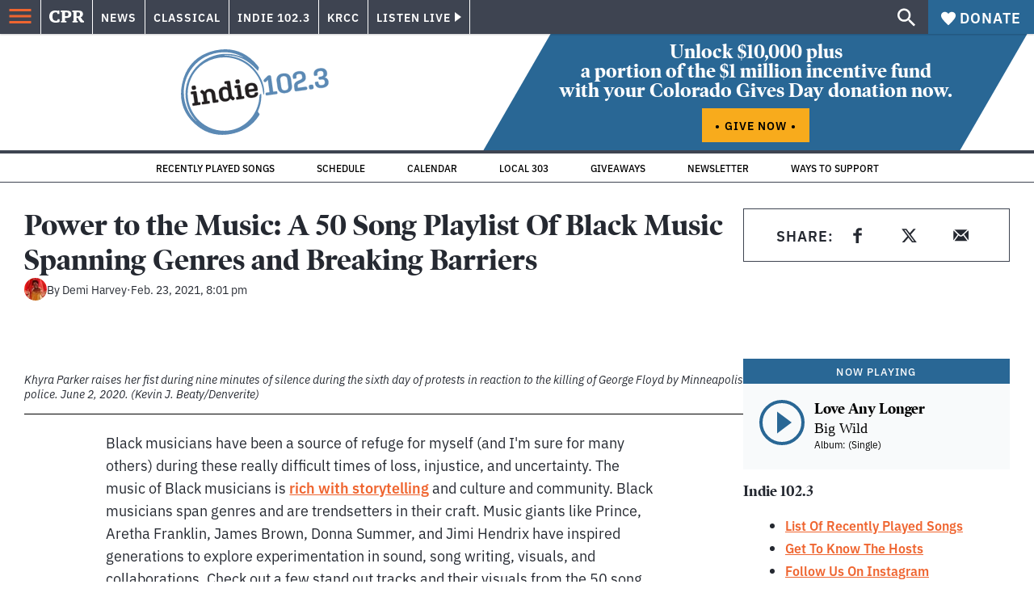

--- FILE ---
content_type: text/html; charset=utf-8
request_url: https://www.cpr.org/2021/02/23/power-to-the-music-a-50-song-playlist-of-black-music-spanning-genres-and-breaking-barriers/
body_size: 41248
content:
<!DOCTYPE html><html lang="en"><head><meta charSet="UTF-8"/><title>Power to the Music: A 50 Song Playlist Of Black Music Spanning Genres and Breaking Barriers</title><meta name="description" content="Listen to 50 songs from Black indie musicians on sexuality, community, family, and racism."/><link rel="canonical" href="https://www.cpr.org/2021/02/23/power-to-the-music-a-50-song-playlist-of-black-music-spanning-genres-and-breaking-barriers/"/><meta name="robots" content="index, follow"/><meta name="article-author" content="Demi Harvey"/><meta name="article-tags" content="Indie Music"/><meta name="article:published_time" content="2021-02-23T20:01:21"/><meta name="article:modified_time" content="2021-02-23T20:01:23"/><meta name="viewport" content="width=device-width, initial-scale=1"/><meta name="theme-color" content="#ffffff"/><link rel="apple-touch-icon" sizes="180x180" href="/icons/apple-touch-icon.png"/><link rel="icon" type="image/png" sizes="32x32" href="/icons/favicon-32x32.png"/><link rel="icon" type="image/png" sizes="16x16" href="/icons/favicon-16x16.png"/><meta name="msapplication-TileColor" content="#da532c"/><link rel="icon" href="/favicon.ico"/><meta property="og:locale" content="en_US"/><meta property="og:type" content="article"/><meta property="og:title" content="Power to the Music: A 50 Song Playlist Of Black Music Spanning Genres and Breaking Barriers"/><meta property="og:description" content="Listen to 50 songs from Black indie musicians on sexuality, community, family, and racism."/><meta property="og:url" content="https://www.cpr.org/2021/02/23/power-to-the-music-a-50-song-playlist-of-black-music-spanning-genres-and-breaking-barriers/"/><meta property="og:site_name" content="Colorado Public Radio"/><meta property="og:image" content="https://wp-cpr.s3.amazonaws.com/uploads/2020/06/200602-PROTEST-RALLY-GEORGE-FLOYD-BLACK-LIVES-MATTER-KEVINJBEATY-77.jpg"/><meta property="og:image:secure_url" content="https://wp-cpr.s3.amazonaws.com/uploads/2020/06/200602-PROTEST-RALLY-GEORGE-FLOYD-BLACK-LIVES-MATTER-KEVINJBEATY-77.jpg"/><meta property="og:image:width" content="2048"/><meta property="og:image:height" content="1365"/><meta name="twitter:card" content="summary_large_image"/><meta name="twitter:image" content="https://wp-cpr.s3.amazonaws.com/uploads/2020/06/200602-PROTEST-RALLY-GEORGE-FLOYD-BLACK-LIVES-MATTER-KEVINJBEATY-77.jpg?w=800&amp;h=400&amp;q=100&amp;crop=1"/><meta name="parsely-title" content="Power to the Music: A 50 Song Playlist Of Black Music Spanning Genres and Breaking Barriers"/><meta name="parsely-link" content="https://www.cpr.org/2021/02/23/power-to-the-music-a-50-song-playlist-of-black-music-spanning-genres-and-breaking-barriers/"/><meta name="parsely-type" content="NewsArticle"/><meta name="parsely-image-url" content="https://wp-cpr.s3.amazonaws.com/uploads/2020/06/200602-PROTEST-RALLY-GEORGE-FLOYD-BLACK-LIVES-MATTER-KEVINJBEATY-77.jpg"/><meta name="parsely-pub-date" content="2021-02-24 03:01:21"/><meta name="parsely-section" content="Music"/><meta name="parsely-author" content="Demi Harvey"/><meta name="parsely-tags" content="Indie Music"/><style>.site-header__brand img{height:100%;max-width:100%}</style><meta name="cpr_section" content="indie"/><link rel="preload" as="image" imageSrcSet="https://www.cpr.org/cdn-cgi/image/width=16,quality=75,format=auto/https://wp-cpr.s3.amazonaws.com/uploads/2020/06/200602-PROTEST-RALLY-GEORGE-FLOYD-BLACK-LIVES-MATTER-KEVINJBEATY-77.jpg 16w, https://www.cpr.org/cdn-cgi/image/width=32,quality=75,format=auto/https://wp-cpr.s3.amazonaws.com/uploads/2020/06/200602-PROTEST-RALLY-GEORGE-FLOYD-BLACK-LIVES-MATTER-KEVINJBEATY-77.jpg 32w, https://www.cpr.org/cdn-cgi/image/width=48,quality=75,format=auto/https://wp-cpr.s3.amazonaws.com/uploads/2020/06/200602-PROTEST-RALLY-GEORGE-FLOYD-BLACK-LIVES-MATTER-KEVINJBEATY-77.jpg 48w, https://www.cpr.org/cdn-cgi/image/width=64,quality=75,format=auto/https://wp-cpr.s3.amazonaws.com/uploads/2020/06/200602-PROTEST-RALLY-GEORGE-FLOYD-BLACK-LIVES-MATTER-KEVINJBEATY-77.jpg 64w, https://www.cpr.org/cdn-cgi/image/width=96,quality=75,format=auto/https://wp-cpr.s3.amazonaws.com/uploads/2020/06/200602-PROTEST-RALLY-GEORGE-FLOYD-BLACK-LIVES-MATTER-KEVINJBEATY-77.jpg 96w, https://www.cpr.org/cdn-cgi/image/width=128,quality=75,format=auto/https://wp-cpr.s3.amazonaws.com/uploads/2020/06/200602-PROTEST-RALLY-GEORGE-FLOYD-BLACK-LIVES-MATTER-KEVINJBEATY-77.jpg 128w, https://www.cpr.org/cdn-cgi/image/width=256,quality=75,format=auto/https://wp-cpr.s3.amazonaws.com/uploads/2020/06/200602-PROTEST-RALLY-GEORGE-FLOYD-BLACK-LIVES-MATTER-KEVINJBEATY-77.jpg 256w, https://www.cpr.org/cdn-cgi/image/width=392,quality=75,format=auto/https://wp-cpr.s3.amazonaws.com/uploads/2020/06/200602-PROTEST-RALLY-GEORGE-FLOYD-BLACK-LIVES-MATTER-KEVINJBEATY-77.jpg 392w, https://www.cpr.org/cdn-cgi/image/width=640,quality=75,format=auto/https://wp-cpr.s3.amazonaws.com/uploads/2020/06/200602-PROTEST-RALLY-GEORGE-FLOYD-BLACK-LIVES-MATTER-KEVINJBEATY-77.jpg 640w, https://www.cpr.org/cdn-cgi/image/width=750,quality=75,format=auto/https://wp-cpr.s3.amazonaws.com/uploads/2020/06/200602-PROTEST-RALLY-GEORGE-FLOYD-BLACK-LIVES-MATTER-KEVINJBEATY-77.jpg 750w, https://www.cpr.org/cdn-cgi/image/width=828,quality=75,format=auto/https://wp-cpr.s3.amazonaws.com/uploads/2020/06/200602-PROTEST-RALLY-GEORGE-FLOYD-BLACK-LIVES-MATTER-KEVINJBEATY-77.jpg 828w, https://www.cpr.org/cdn-cgi/image/width=1080,quality=75,format=auto/https://wp-cpr.s3.amazonaws.com/uploads/2020/06/200602-PROTEST-RALLY-GEORGE-FLOYD-BLACK-LIVES-MATTER-KEVINJBEATY-77.jpg 1080w, https://www.cpr.org/cdn-cgi/image/width=1248,quality=75,format=auto/https://wp-cpr.s3.amazonaws.com/uploads/2020/06/200602-PROTEST-RALLY-GEORGE-FLOYD-BLACK-LIVES-MATTER-KEVINJBEATY-77.jpg 1248w, https://www.cpr.org/cdn-cgi/image/width=1440,quality=75,format=auto/https://wp-cpr.s3.amazonaws.com/uploads/2020/06/200602-PROTEST-RALLY-GEORGE-FLOYD-BLACK-LIVES-MATTER-KEVINJBEATY-77.jpg 1440w, https://www.cpr.org/cdn-cgi/image/width=1920,quality=75,format=auto/https://wp-cpr.s3.amazonaws.com/uploads/2020/06/200602-PROTEST-RALLY-GEORGE-FLOYD-BLACK-LIVES-MATTER-KEVINJBEATY-77.jpg 1920w, https://www.cpr.org/cdn-cgi/image/width=2048,quality=75,format=auto/https://wp-cpr.s3.amazonaws.com/uploads/2020/06/200602-PROTEST-RALLY-GEORGE-FLOYD-BLACK-LIVES-MATTER-KEVINJBEATY-77.jpg 2048w, https://www.cpr.org/cdn-cgi/image/width=3840,quality=75,format=auto/https://wp-cpr.s3.amazonaws.com/uploads/2020/06/200602-PROTEST-RALLY-GEORGE-FLOYD-BLACK-LIVES-MATTER-KEVINJBEATY-77.jpg 3840w" imageSizes="(min-width: 1020px) 1020px, calc(100vw - 4rem)" fetchpriority="high"/><meta name="next-head-count" content="39"/><link rel="preconnect" href="https://use.typekit.net" crossorigin /><link rel="preload" href="https://www.cpr.org/_next/static/css/50f8bee5d07d55f6.css" as="style"/><link rel="stylesheet" href="https://www.cpr.org/_next/static/css/50f8bee5d07d55f6.css" data-n-g=""/><link rel="preload" href="https://www.cpr.org/_next/static/css/d850eab053a74f7a.css" as="style"/><link rel="stylesheet" href="https://www.cpr.org/_next/static/css/d850eab053a74f7a.css" data-n-p=""/><link rel="preload" href="https://www.cpr.org/_next/static/css/ce00ecf68f7b5582.css" as="style"/><link rel="stylesheet" href="https://www.cpr.org/_next/static/css/ce00ecf68f7b5582.css" data-n-p=""/><noscript data-n-css=""></noscript><script defer="" nomodule="" src="https://www.cpr.org/_next/static/chunks/polyfills-c67a75d1b6f99dc8.js"></script><script src="https://cdn-cookieyes.com/client_data/0b9a5cb2077e065c4482b865/script.js" defer="" data-nscript="beforeInteractive"></script><script src="https://www.cpr.org/_next/static/chunks/webpack-59fd5bcbbb8bc5c8.js" defer=""></script><script src="https://www.cpr.org/_next/static/chunks/framework-7415d608c1655fc4.js" defer=""></script><script src="https://www.cpr.org/_next/static/chunks/main-3336719e0a12b794.js" defer=""></script><script src="https://www.cpr.org/_next/static/chunks/pages/_app-d3049ff59192c7db.js" defer=""></script><script src="https://www.cpr.org/_next/static/chunks/vendors-node_modules_isomorphic-dompurify_browser_js-node_modules_lodash_camelcase_index_js-n-cb742b-4fc9308a8b1641a3.js" defer=""></script><script src="https://www.cpr.org/_next/static/chunks/components_layout_index_tsx-8b7b2e6332c830ab.js" defer=""></script><script src="https://www.cpr.org/_next/static/chunks/templates_single-post_index_tsx-6d07180eebbb0c88.js" defer=""></script><script src="https://www.cpr.org/_next/static/chunks/pages/%5Byear%5D/%5Bmonth%5D/%5Bday%5D/%5Bslug%5D-89cd5f819e75cb36.js" defer=""></script><script src="https://www.cpr.org/_next/static/aST4TqZwUz2Kot4aCqq3A/_buildManifest.js" defer=""></script><script src="https://www.cpr.org/_next/static/aST4TqZwUz2Kot4aCqq3A/_ssgManifest.js" defer=""></script><style data-href="https://use.typekit.net/oey8agg.css">@import url("https://p.typekit.net/p.css?s=1&k=oey8agg&ht=tk&f=31291.31292.31295.31296.39884.39885.39889.39890.39891&a=19121278&app=typekit&e=css");@font-face{font-family:"poynter-oldstyle-display";src:url("https://use.typekit.net/af/9c977a/00000000000000003b9ae88a/27/l?primer=7cdcb44be4a7db8877ffa5c0007b8dd865b3bbc383831fe2ea177f62257a9191&fvd=i4&v=3") format("woff2"),url("https://use.typekit.net/af/9c977a/00000000000000003b9ae88a/27/d?primer=7cdcb44be4a7db8877ffa5c0007b8dd865b3bbc383831fe2ea177f62257a9191&fvd=i4&v=3") format("woff"),url("https://use.typekit.net/af/9c977a/00000000000000003b9ae88a/27/a?primer=7cdcb44be4a7db8877ffa5c0007b8dd865b3bbc383831fe2ea177f62257a9191&fvd=i4&v=3") format("opentype");font-display:auto;font-style:italic;font-weight:400;font-stretch:normal}@font-face{font-family:"poynter-oldstyle-display";src:url("https://use.typekit.net/af/d3b682/00000000000000003b9ae88b/27/l?primer=7cdcb44be4a7db8877ffa5c0007b8dd865b3bbc383831fe2ea177f62257a9191&fvd=n4&v=3") format("woff2"),url("https://use.typekit.net/af/d3b682/00000000000000003b9ae88b/27/d?primer=7cdcb44be4a7db8877ffa5c0007b8dd865b3bbc383831fe2ea177f62257a9191&fvd=n4&v=3") format("woff"),url("https://use.typekit.net/af/d3b682/00000000000000003b9ae88b/27/a?primer=7cdcb44be4a7db8877ffa5c0007b8dd865b3bbc383831fe2ea177f62257a9191&fvd=n4&v=3") format("opentype");font-display:auto;font-style:normal;font-weight:400;font-stretch:normal}@font-face{font-family:"poynter-oldstyle-display";src:url("https://use.typekit.net/af/1d147a/00000000000000003b9ae88e/27/l?primer=7cdcb44be4a7db8877ffa5c0007b8dd865b3bbc383831fe2ea177f62257a9191&fvd=i7&v=3") format("woff2"),url("https://use.typekit.net/af/1d147a/00000000000000003b9ae88e/27/d?primer=7cdcb44be4a7db8877ffa5c0007b8dd865b3bbc383831fe2ea177f62257a9191&fvd=i7&v=3") format("woff"),url("https://use.typekit.net/af/1d147a/00000000000000003b9ae88e/27/a?primer=7cdcb44be4a7db8877ffa5c0007b8dd865b3bbc383831fe2ea177f62257a9191&fvd=i7&v=3") format("opentype");font-display:auto;font-style:italic;font-weight:700;font-stretch:normal}@font-face{font-family:"poynter-oldstyle-display";src:url("https://use.typekit.net/af/d539ac/00000000000000003b9ae88f/27/l?primer=7cdcb44be4a7db8877ffa5c0007b8dd865b3bbc383831fe2ea177f62257a9191&fvd=n7&v=3") format("woff2"),url("https://use.typekit.net/af/d539ac/00000000000000003b9ae88f/27/d?primer=7cdcb44be4a7db8877ffa5c0007b8dd865b3bbc383831fe2ea177f62257a9191&fvd=n7&v=3") format("woff"),url("https://use.typekit.net/af/d539ac/00000000000000003b9ae88f/27/a?primer=7cdcb44be4a7db8877ffa5c0007b8dd865b3bbc383831fe2ea177f62257a9191&fvd=n7&v=3") format("opentype");font-display:auto;font-style:normal;font-weight:700;font-stretch:normal}@font-face{font-family:"ibm-plex-sans";src:url("https://use.typekit.net/af/785b8c/00000000000000003b9b323f/27/l?primer=7cdcb44be4a7db8877ffa5c0007b8dd865b3bbc383831fe2ea177f62257a9191&fvd=i4&v=3") format("woff2"),url("https://use.typekit.net/af/785b8c/00000000000000003b9b323f/27/d?primer=7cdcb44be4a7db8877ffa5c0007b8dd865b3bbc383831fe2ea177f62257a9191&fvd=i4&v=3") format("woff"),url("https://use.typekit.net/af/785b8c/00000000000000003b9b323f/27/a?primer=7cdcb44be4a7db8877ffa5c0007b8dd865b3bbc383831fe2ea177f62257a9191&fvd=i4&v=3") format("opentype");font-display:auto;font-style:italic;font-weight:400;font-stretch:normal}@font-face{font-family:"ibm-plex-sans";src:url("https://use.typekit.net/af/bca514/00000000000000003b9b323e/27/l?primer=7cdcb44be4a7db8877ffa5c0007b8dd865b3bbc383831fe2ea177f62257a9191&fvd=n4&v=3") format("woff2"),url("https://use.typekit.net/af/bca514/00000000000000003b9b323e/27/d?primer=7cdcb44be4a7db8877ffa5c0007b8dd865b3bbc383831fe2ea177f62257a9191&fvd=n4&v=3") format("woff"),url("https://use.typekit.net/af/bca514/00000000000000003b9b323e/27/a?primer=7cdcb44be4a7db8877ffa5c0007b8dd865b3bbc383831fe2ea177f62257a9191&fvd=n4&v=3") format("opentype");font-display:auto;font-style:normal;font-weight:400;font-stretch:normal}@font-face{font-family:"ibm-plex-sans";src:url("https://use.typekit.net/af/2c3f3c/00000000000000003b9b3242/27/l?primer=7cdcb44be4a7db8877ffa5c0007b8dd865b3bbc383831fe2ea177f62257a9191&fvd=n6&v=3") format("woff2"),url("https://use.typekit.net/af/2c3f3c/00000000000000003b9b3242/27/d?primer=7cdcb44be4a7db8877ffa5c0007b8dd865b3bbc383831fe2ea177f62257a9191&fvd=n6&v=3") format("woff"),url("https://use.typekit.net/af/2c3f3c/00000000000000003b9b3242/27/a?primer=7cdcb44be4a7db8877ffa5c0007b8dd865b3bbc383831fe2ea177f62257a9191&fvd=n6&v=3") format("opentype");font-display:auto;font-style:normal;font-weight:600;font-stretch:normal}@font-face{font-family:"ibm-plex-sans";src:url("https://use.typekit.net/af/af652e/00000000000000003b9b3245/27/l?primer=7cdcb44be4a7db8877ffa5c0007b8dd865b3bbc383831fe2ea177f62257a9191&fvd=i7&v=3") format("woff2"),url("https://use.typekit.net/af/af652e/00000000000000003b9b3245/27/d?primer=7cdcb44be4a7db8877ffa5c0007b8dd865b3bbc383831fe2ea177f62257a9191&fvd=i7&v=3") format("woff"),url("https://use.typekit.net/af/af652e/00000000000000003b9b3245/27/a?primer=7cdcb44be4a7db8877ffa5c0007b8dd865b3bbc383831fe2ea177f62257a9191&fvd=i7&v=3") format("opentype");font-display:auto;font-style:italic;font-weight:700;font-stretch:normal}@font-face{font-family:"ibm-plex-sans";src:url("https://use.typekit.net/af/01f19a/00000000000000003b9b3244/27/l?primer=7cdcb44be4a7db8877ffa5c0007b8dd865b3bbc383831fe2ea177f62257a9191&fvd=n7&v=3") format("woff2"),url("https://use.typekit.net/af/01f19a/00000000000000003b9b3244/27/d?primer=7cdcb44be4a7db8877ffa5c0007b8dd865b3bbc383831fe2ea177f62257a9191&fvd=n7&v=3") format("woff"),url("https://use.typekit.net/af/01f19a/00000000000000003b9b3244/27/a?primer=7cdcb44be4a7db8877ffa5c0007b8dd865b3bbc383831fe2ea177f62257a9191&fvd=n7&v=3") format("opentype");font-display:auto;font-style:normal;font-weight:700;font-stretch:normal}.tk-poynter-oldstyle-display{font-family:"poynter-oldstyle-display",serif}.tk-ibm-plex-sans{font-family:"ibm-plex-sans",sans-serif}</style><script data-cfasync="false" nonce="f3900543-3904-4a3f-bfea-7ecaf07d21bb">try{(function(w,d){!function(j,k,l,m){if(j.zaraz)console.error("zaraz is loaded twice");else{j[l]=j[l]||{};j[l].executed=[];j.zaraz={deferred:[],listeners:[]};j.zaraz._v="5874";j.zaraz._n="f3900543-3904-4a3f-bfea-7ecaf07d21bb";j.zaraz.q=[];j.zaraz._f=function(n){return async function(){var o=Array.prototype.slice.call(arguments);j.zaraz.q.push({m:n,a:o})}};for(const p of["track","set","debug"])j.zaraz[p]=j.zaraz._f(p);j.zaraz.init=()=>{var q=k.getElementsByTagName(m)[0],r=k.createElement(m),s=k.getElementsByTagName("title")[0];s&&(j[l].t=k.getElementsByTagName("title")[0].text);j[l].x=Math.random();j[l].w=j.screen.width;j[l].h=j.screen.height;j[l].j=j.innerHeight;j[l].e=j.innerWidth;j[l].l=j.location.href;j[l].r=k.referrer;j[l].k=j.screen.colorDepth;j[l].n=k.characterSet;j[l].o=(new Date).getTimezoneOffset();if(j.dataLayer)for(const t of Object.entries(Object.entries(dataLayer).reduce((u,v)=>({...u[1],...v[1]}),{})))zaraz.set(t[0],t[1],{scope:"page"});j[l].q=[];for(;j.zaraz.q.length;){const w=j.zaraz.q.shift();j[l].q.push(w)}r.defer=!0;for(const x of[localStorage,sessionStorage])Object.keys(x||{}).filter(z=>z.startsWith("_zaraz_")).forEach(y=>{try{j[l]["z_"+y.slice(7)]=JSON.parse(x.getItem(y))}catch{j[l]["z_"+y.slice(7)]=x.getItem(y)}});r.referrerPolicy="origin";r.src="/cdn-cgi/zaraz/s.js?z="+btoa(encodeURIComponent(JSON.stringify(j[l])));q.parentNode.insertBefore(r,q)};["complete","interactive"].includes(k.readyState)?zaraz.init():j.addEventListener("DOMContentLoaded",zaraz.init)}}(w,d,"zarazData","script");window.zaraz._p=async d$=>new Promise(ea=>{if(d$){d$.e&&d$.e.forEach(eb=>{try{const ec=d.querySelector("script[nonce]"),ed=ec?.nonce||ec?.getAttribute("nonce"),ee=d.createElement("script");ed&&(ee.nonce=ed);ee.innerHTML=eb;ee.onload=()=>{d.head.removeChild(ee)};d.head.appendChild(ee)}catch(ef){console.error(`Error executing script: ${eb}\n`,ef)}});Promise.allSettled((d$.f||[]).map(eg=>fetch(eg[0],eg[1])))}ea()});zaraz._p({"e":["(function(w,d){})(window,document)"]});})(window,document)}catch(e){throw fetch("/cdn-cgi/zaraz/t"),e;};</script></head><body class="music education energy environment politics news science trump-environmental-impact longform indie"><script type="text/javascript">window.__state__ = "%_PREVIEW_STATE_%"; window.__previewid__ = "%_PREVIEW_ID_%";</script><div id="__next"><noscript><iframe src="https://www.googletagmanager.com/ns.html?id=GTM-WDSHF7" height="0" width="0" style="display:none;visibility:hidden;"></iframe></noscript><header class="site-header"><a class="skip-link screen-reader-text" href="/2021/02/23/power-to-the-music-a-50-song-playlist-of-black-music-spanning-genres-and-breaking-barriers/#maincontent">Skip to content</a><div class="legacy-slim-navigation legacy-slim-navigation--default"><div class="legacy-slim-navigation__inner"><div class="legacy-slim-navigation__links"><button type="button" class="legacy-slim-navigation__hamburger" aria-controls="primary-navigation" aria-expanded="false"><svg xmlns="http://www.w3.org/2000/svg" viewBox="0 0 24 24"><path fill="none" d="M0 0h24v24H0z"></path><path d="M3 18h18v-2H3v2zm0-5h18v-2H3v2zm0-7v2h18V6H3z"></path></svg></button><a class="legacy-slim-navigation__sm-logo legacy-slim-navigation__sm-logo--indie" href="/"><svg xmlns="http://www.w3.org/2000/svg" viewBox="0 0 43 15" class="legacy-slim-logo legacy-slim-logo--cpr"><path fill="#FFF" fill-rule="evenodd" d="M12.793 10.853v3.243c-1.021.507-2.798.904-4.73.904C2.71 15 0 12.132 0 7.456 0 2.647 2.776 0 7.33 0c1.155 0 2.332.199 3.02.507l.333-.397h1.888v4.125h-2.487l-.29-1.61c-.288-.154-1.154-.309-1.931-.309-2.377 0-3.887 1.081-3.887 5.14 0 3.882 1.621 5.228 4.309 5.228.622 0 1.488-.133 1.754-.243l.289-1.588h2.465zm8.396 2.051v1.875h-6.708v-1.875h1.178l.177-.176V2.162l-.177-.177h-1.377V.11H21.7c3.998 0 5.62 1.743 5.62 4.522 0 3.067-2.066 4.544-5.909 4.544h-1.843v3.552l.2.176h1.421zm-1.621-5.823H21.3c1.777 0 2.377-.816 2.377-2.449 0-1.588-.622-2.404-2.377-2.404h-1.732V7.08zM43 14.779h-3.532c-.666-.176-1.465-.97-2.554-2.911L35.293 9.11h-1.555v3.618l.2.176h1.266v1.875h-6.552v-1.875h1.177l.178-.176V2.162l-.178-.177h-1.377V.11h7.596c4.065 0 5.642 1.765 5.642 4.39 0 1.875-1.089 3.22-2.799 3.838l1.466 2.25c1.2 1.875 1.666 2.316 2.643 2.316v1.875zm-9.262-7.654h1.844c1.888 0 2.443-.838 2.443-2.449 0-1.588-.533-2.448-2.399-2.448h-1.888v4.897z"></path></svg></a><div class="legacy-menu legacy-menu--slim-nav"><ul class="legacy-menu__list"><li class="legacy-menu-item menuItem menuItem__slim-nav--0 legacy-menu-item--slim-nav news"><a class="legacy-menu-item__link" href="https://www.cpr.org/news/">News</a></li><li class="legacy-menu-item menuItem menuItem__slim-nav--1 legacy-menu-item--slim-nav classical"><a class="legacy-menu-item__link" href="https://www.cpr.org/classical/">Classical</a></li><li class="legacy-menu-item menuItem menuItem__slim-nav--2 legacy-menu-item--slim-nav indie"><a class="legacy-menu-item__link" href="https://www.cpr.org/indie/">Indie 102.3</a></li><li class="legacy-menu-item menuItem menuItem__slim-nav--3 legacy-menu-item--slim-nav krcc"><a class="legacy-menu-item__link" href="https://www.cpr.org/krcc/">KRCC</a></li></ul></div><div class="legacy-listen-live"><button type="button" class="legacy-listen-live__button" aria-expanded="false" aria-controls="legacy-listen-live-content"><span class="legacy-listen-live__button-text">Listen Live</span><span class="legacy-listen-live__arrow"></span></button><div id="legacy-listen-live-content" class="legacy-listen-live__content" aria-hidden="true"><ul class="legacy-listen-live__streams"><li class="navigation-stream-box news"><div class="navigation-stream-box__wrapper"><svg class="spinner-icon" viewBox="0 0 24 24" fill="none" xmlns="http://www.w3.org/2000/svg" aria-hidden="true" focusable="false" width="2rem" height="2rem"><path class="spinner-icon__opaque" d="M12 3v2.21a6.792 6.792 0 0 0-6.463 4.704 6.784 6.784 0 0 0-.259 3.049A6.791 6.791 0 0 0 18.79 12H21a9 9 0 1 1-9-9Z" fill="currentcolor"></path><path class="spinner-icon__transparent" d="M12 3v2.21a6.792 6.792 0 0 0-6.463 4.704 6.784 6.784 0 0 0-.259 3.049A6.791 6.791 0 0 0 18.79 12H21a9 9 0 1 1-9-9Z" fill-opacity=".5" fill="currentcolor"></path></svg></div></li><li class="navigation-stream-box classical"><div class="navigation-stream-box__wrapper"><svg class="spinner-icon" viewBox="0 0 24 24" fill="none" xmlns="http://www.w3.org/2000/svg" aria-hidden="true" focusable="false" width="2rem" height="2rem"><path class="spinner-icon__opaque" d="M12 3v2.21a6.792 6.792 0 0 0-6.463 4.704 6.784 6.784 0 0 0-.259 3.049A6.791 6.791 0 0 0 18.79 12H21a9 9 0 1 1-9-9Z" fill="currentcolor"></path><path class="spinner-icon__transparent" d="M12 3v2.21a6.792 6.792 0 0 0-6.463 4.704 6.784 6.784 0 0 0-.259 3.049A6.791 6.791 0 0 0 18.79 12H21a9 9 0 1 1-9-9Z" fill-opacity=".5" fill="currentcolor"></path></svg></div></li><li class="navigation-stream-box indie"><div class="navigation-stream-box__wrapper"><svg class="spinner-icon" viewBox="0 0 24 24" fill="none" xmlns="http://www.w3.org/2000/svg" aria-hidden="true" focusable="false" width="2rem" height="2rem"><path class="spinner-icon__opaque" d="M12 3v2.21a6.792 6.792 0 0 0-6.463 4.704 6.784 6.784 0 0 0-.259 3.049A6.791 6.791 0 0 0 18.79 12H21a9 9 0 1 1-9-9Z" fill="currentcolor"></path><path class="spinner-icon__transparent" d="M12 3v2.21a6.792 6.792 0 0 0-6.463 4.704 6.784 6.784 0 0 0-.259 3.049A6.791 6.791 0 0 0 18.79 12H21a9 9 0 1 1-9-9Z" fill-opacity=".5" fill="currentcolor"></path></svg></div></li><li class="navigation-stream-box krcc"><div class="navigation-stream-box__wrapper"><svg class="spinner-icon" viewBox="0 0 24 24" fill="none" xmlns="http://www.w3.org/2000/svg" aria-hidden="true" focusable="false" width="2rem" height="2rem"><path class="spinner-icon__opaque" d="M12 3v2.21a6.792 6.792 0 0 0-6.463 4.704 6.784 6.784 0 0 0-.259 3.049A6.791 6.791 0 0 0 18.79 12H21a9 9 0 1 1-9-9Z" fill="currentcolor"></path><path class="spinner-icon__transparent" d="M12 3v2.21a6.792 6.792 0 0 0-6.463 4.704 6.784 6.784 0 0 0-.259 3.049A6.791 6.791 0 0 0 18.79 12H21a9 9 0 1 1-9-9Z" fill-opacity=".5" fill="currentcolor"></path></svg></div></li></ul><div class="legacy-listen-live__footer"><a class="legacy-listen-live__help-button legacy-button legacy-button--secondary" href="/listen/help/">Need help?</a></div></div></div></div><div class="legacy-slim-navigation__search-donate"><button type="button" class="legacy-search-button"><svg xmlns="http://www.w3.org/2000/svg" viewBox="0 0 22 23"><path fill="#FFF" d="M8.198 14.36c1.573 0 2.91-.55 4.011-1.65 1.101-1.102 1.652-2.439 1.652-4.012 0-1.572-.55-2.91-1.652-4.01-1.1-1.101-2.438-1.652-4.01-1.652-1.573 0-2.91.55-4.011 1.652-1.101 1.1-1.652 2.438-1.652 4.01 0 1.573.55 2.91 1.652 4.011 1.1 1.101 2.438 1.652 4.01 1.652zm7.55 0L22 20.614 20.113 22.5l-6.252-6.252v-1.003l-.354-.354c-1.494 1.298-3.264 1.947-5.309 1.947-2.28 0-4.217-.787-5.81-2.36C.797 12.907 0 10.98 0 8.699c0-2.28.796-4.217 2.389-5.81C3.98 1.297 5.918.5 8.199.5c2.28 0 4.207.796 5.78 2.389 1.572 1.592 2.359 3.529 2.359 5.81 0 2.044-.649 3.814-1.947 5.308l.354.354h1.003z"></path></svg></button><a class="donateButton legacy-donate-button slimNavDonateButton legacy-button legacy-button--with-icon" href="https://donate.cpr.org/indie-1023-give"><span class="legacy-donate-button__icon"><svg xmlns="http://www.w3.org/2000/svg" width="18" height="18" viewBox="0 0 24 24"><path d="M12 4.248C8.852-1.154 0 .423 0 7.192 0 11.853 5.571 16.619 12 23c6.43-6.381 12-11.147 12-15.808C24 .4 15.125-1.114 12 4.248z"></path></svg></span>Donate</a></div></div><div class="legacy-search-bar"><form class="legacy-search-bar__form"><div class="legacy-input-text legacy-search-bar__input"><label class="label_label__it4oV legacy-input-text__label" for=":R1iaum:">Search</label><input class="legacy-input-text__input" name="s" placeholder="Search…" type="text" id=":R1iaum:" value=""/></div><button type="submit" class="legacy-search-bar__submit"><svg xmlns="http://www.w3.org/2000/svg" viewBox="0 0 22 23"><path fill="#FFF" d="M8.198 14.36c1.573 0 2.91-.55 4.011-1.65 1.101-1.102 1.652-2.439 1.652-4.012 0-1.572-.55-2.91-1.652-4.01-1.1-1.101-2.438-1.652-4.01-1.652-1.573 0-2.91.55-4.011 1.652-1.101 1.1-1.652 2.438-1.652 4.01 0 1.573.55 2.91 1.652 4.011 1.1 1.101 2.438 1.652 4.01 1.652zm7.55 0L22 20.614 20.113 22.5l-6.252-6.252v-1.003l-.354-.354c-1.494 1.298-3.264 1.947-5.309 1.947-2.28 0-4.217-.787-5.81-2.36C.797 12.907 0 10.98 0 8.699c0-2.28.796-4.217 2.389-5.81C3.98 1.297 5.918.5 8.199.5c2.28 0 4.207.796 5.78 2.389 1.572 1.592 2.359 3.529 2.359 5.81 0 2.044-.649 3.814-1.947 5.308l.354.354h1.003z"></path></svg></button></form></div></div><div class="legacy-primary-navigation"><div class="legacy-primary-navigation__outer" data-open="false" aria-hidden="true" id="primary-navigation"><div class="legacy-primary-navigation__wrapper"><button class="legacy-primary-navigation__button-close" type="button" aria-controls="primary-navigation" aria-expanded="false"><svg xmlns="http://www.w3.org/2000/svg" width="20" height="21"><path fill="#EF6530" fill-rule="evenodd" d="m19.597 2.837-7.707 7.706 7.707 7.707-1.943 1.943-7.707-7.707-7.706 7.707L.298 18.25l7.707-7.707L.298 2.837 2.24.894 9.947 8.6 17.654.894z"></path></svg><span>Close Primary Navigation</span></button><div class="legacy-search-bar legacy-search-bar--primary-nav"><form class="legacy-search-bar__form"><div class="legacy-input-text legacy-search-bar__input"><label class="label_label__it4oV legacy-input-text__label" for=":R6baum:">Search</label><input class="legacy-input-text__input" name="s" placeholder="Search…" type="text" id=":R6baum:" value=""/></div><button type="submit" class="legacy-search-bar__submit"><svg xmlns="http://www.w3.org/2000/svg" viewBox="0 0 22 23"><path fill="#FFF" d="M8.198 14.36c1.573 0 2.91-.55 4.011-1.65 1.101-1.102 1.652-2.439 1.652-4.012 0-1.572-.55-2.91-1.652-4.01-1.1-1.101-2.438-1.652-4.01-1.652-1.573 0-2.91.55-4.011 1.652-1.101 1.1-1.652 2.438-1.652 4.01 0 1.573.55 2.91 1.652 4.011 1.1 1.101 2.438 1.652 4.01 1.652zm7.55 0L22 20.614 20.113 22.5l-6.252-6.252v-1.003l-.354-.354c-1.494 1.298-3.264 1.947-5.309 1.947-2.28 0-4.217-.787-5.81-2.36C.797 12.907 0 10.98 0 8.699c0-2.28.796-4.217 2.389-5.81C3.98 1.297 5.918.5 8.199.5c2.28 0 4.207.796 5.78 2.389 1.572 1.592 2.359 3.529 2.359 5.81 0 2.044-.649 3.814-1.947 5.308l.354.354h1.003z"></path></svg></button></form></div><nav class="legacy-primary-navigation__menu"><div class="legacy-primary-navigation-menu"><ul class="legacy-primary-navigation-menu__list"><li class="legacy-primary-navigation-menu-item"><div class="legacy-primary-navigation-menu-item__content"><a class="legacy-primary-navigation-menu-item__link" href="https://www.cpr.org/category/politics/">Politics</a></div></li><li class="legacy-primary-navigation-menu-item"><div class="legacy-primary-navigation-menu-item__content"><a class="legacy-primary-navigation-menu-item__link" href="https://www.cpr.org/category/environment/">Environment</a></div></li><li class="legacy-primary-navigation-menu-item"><div class="legacy-primary-navigation-menu-item__content"><a class="legacy-primary-navigation-menu-item__link" href="https://www.cpr.org/category/justice/">Justice</a></div></li><li class="legacy-primary-navigation-menu-item"><div class="legacy-primary-navigation-menu-item__content"><a class="legacy-primary-navigation-menu-item__link" href="https://www.cpr.org/category/arts/">Arts</a></div></li><li class="legacy-primary-navigation-menu-item"><div class="legacy-primary-navigation-menu-item__content"><a class="legacy-primary-navigation-menu-item__link" href="https://www.cpr.org/category/music/">Music</a><button class="legacy-primary-navigation-menu-item__submenu-button" type="button" aria-expanded="false" aria-controls="submenu-787484" aria-label="Toggle submenu for Music"><svg xmlns="http://www.w3.org/2000/svg" width="14" height="15"><path fill="#EF6530" fill-rule="evenodd" d="M13.432 8.502H7.75v5.921H5.886v-5.92H.204V6.558h5.682V.64H7.75v5.92h5.682z"></path></svg></button></div><div id="submenu-787484" class="legacy-primary-navigation-menu-item__height-container" aria-hidden="true"><div class="legacy-primary-navigation-menu-item__slide-container"><div class="legacy-primary-navigation-menu legacy-primary-navigation-menu--submenu"><ul class="legacy-primary-navigation-menu__list"><li class="legacy-primary-navigation-menu-item"><div class="legacy-primary-navigation-menu-item__content"><a class="legacy-primary-navigation-menu-item__link" href="http://cpr.org/classical">Classical</a></div></li><li class="legacy-primary-navigation-menu-item"><div class="legacy-primary-navigation-menu-item__content"><a class="legacy-primary-navigation-menu-item__link" href="http://cpr.org/indie">Indie 102.3</a></div></li></ul></div></div></div></li><li class="legacy-primary-navigation-menu-item"><div class="legacy-primary-navigation-menu-item__content"><a class="legacy-primary-navigation-menu-item__link" href="https://www.cpr.org/category/money/">Economy</a></div></li><li class="legacy-primary-navigation-menu-item"><div class="legacy-primary-navigation-menu-item__content"><a class="legacy-primary-navigation-menu-item__link" href="https://www.cpr.org/category/education/">Education</a></div></li><li class="legacy-primary-navigation-menu-item"><div class="legacy-primary-navigation-menu-item__content"><a class="legacy-primary-navigation-menu-item__link" href="https://denverite.com/">Denver</a></div></li><li class="legacy-primary-navigation-menu-item"><div class="legacy-primary-navigation-menu-item__content"><a class="legacy-primary-navigation-menu-item__link" href="https://www.cpr.org/krcc/">Southern Colorado</a></div></li><li class="legacy-primary-navigation-menu-item"><div class="legacy-primary-navigation-menu-item__content"><a class="legacy-primary-navigation-menu-item__link" href="/ways-to-listen/">Audio &amp; Radio</a><button class="legacy-primary-navigation-menu-item__submenu-button" type="button" aria-expanded="false" aria-controls="submenu-720811" aria-label="Toggle submenu for Audio &amp; Radio"><svg xmlns="http://www.w3.org/2000/svg" width="14" height="15"><path fill="#EF6530" fill-rule="evenodd" d="M13.432 8.502H7.75v5.921H5.886v-5.92H.204V6.558h5.682V.64H7.75v5.92h5.682z"></path></svg></button></div><div id="submenu-720811" class="legacy-primary-navigation-menu-item__height-container" aria-hidden="true"><div class="legacy-primary-navigation-menu-item__slide-container"><div class="legacy-primary-navigation-menu legacy-primary-navigation-menu--submenu"><ul class="legacy-primary-navigation-menu__list"><li class="legacy-primary-navigation-menu-item"><div class="legacy-primary-navigation-menu-item__content"><a class="legacy-primary-navigation-menu-item__link" href="https://www.cpr.org/ways-to-listen/">Ways to Listen</a></div></li><li class="legacy-primary-navigation-menu-item"><div class="legacy-primary-navigation-menu-item__content"><a class="legacy-primary-navigation-menu-item__link" href="https://www.cpr.org/shows-and-podcasts/">Shows and Podcasts</a></div></li><li class="legacy-primary-navigation-menu-item"><div class="legacy-primary-navigation-menu-item__content"><a class="legacy-primary-navigation-menu-item__link" href="https://www.cpr.org/news/schedule/">CPR News Radio Schedule</a></div></li><li class="legacy-primary-navigation-menu-item"><div class="legacy-primary-navigation-menu-item__content"><a class="legacy-primary-navigation-menu-item__link" href="https://www.cpr.org/classical/">CPR Classical</a></div></li><li class="legacy-primary-navigation-menu-item"><div class="legacy-primary-navigation-menu-item__content"><a class="legacy-primary-navigation-menu-item__link" href="https://www.cpr.org/indie/">Indie 102.3</a></div></li></ul></div></div></div></li><li class="legacy-primary-navigation-menu-item"><div class="legacy-primary-navigation-menu-item__content"><a class="legacy-primary-navigation-menu-item__link" href="https://www.cpr.org/sign-up-for-cprs-newsletters/">Newsletters</a><button class="legacy-primary-navigation-menu-item__submenu-button" type="button" aria-expanded="false" aria-controls="submenu-720817" aria-label="Toggle submenu for Newsletters"><svg xmlns="http://www.w3.org/2000/svg" width="14" height="15"><path fill="#EF6530" fill-rule="evenodd" d="M13.432 8.502H7.75v5.921H5.886v-5.92H.204V6.558h5.682V.64H7.75v5.92h5.682z"></path></svg></button></div><div id="submenu-720817" class="legacy-primary-navigation-menu-item__height-container" aria-hidden="true"><div class="legacy-primary-navigation-menu-item__slide-container"><div class="legacy-primary-navigation-menu legacy-primary-navigation-menu--submenu"><ul class="legacy-primary-navigation-menu__list"><li class="legacy-primary-navigation-menu-item"><div class="legacy-primary-navigation-menu-item__content"><a class="legacy-primary-navigation-menu-item__link" href="https://www.cpr.org/sign-up-for-cprs-newsletters/">All Newsletters</a></div></li><li class="legacy-primary-navigation-menu-item"><div class="legacy-primary-navigation-menu-item__content"><a class="legacy-primary-navigation-menu-item__link" href="https://www.cpr.org/lookout-signup/">The Lookout</a></div></li><li class="legacy-primary-navigation-menu-item"><div class="legacy-primary-navigation-menu-item__content"><a class="legacy-primary-navigation-menu-item__link" href="https://denverite.com/newsletter-signup/">Denverite</a></div></li></ul></div></div></div></li><li class="legacy-primary-navigation-menu-item"><div class="legacy-primary-navigation-menu-item__content"><a class="legacy-primary-navigation-menu-item__link" href="https://www.cpr.org/about/">About CPR</a><button class="legacy-primary-navigation-menu-item__submenu-button" type="button" aria-expanded="false" aria-controls="submenu-720821" aria-label="Toggle submenu for About CPR"><svg xmlns="http://www.w3.org/2000/svg" width="14" height="15"><path fill="#EF6530" fill-rule="evenodd" d="M13.432 8.502H7.75v5.921H5.886v-5.92H.204V6.558h5.682V.64H7.75v5.92h5.682z"></path></svg></button></div><div id="submenu-720821" class="legacy-primary-navigation-menu-item__height-container" aria-hidden="true"><div class="legacy-primary-navigation-menu-item__slide-container"><div class="legacy-primary-navigation-menu legacy-primary-navigation-menu--submenu"><ul class="legacy-primary-navigation-menu__list"><li class="legacy-primary-navigation-menu-item"><div class="legacy-primary-navigation-menu-item__content"><a class="legacy-primary-navigation-menu-item__link" href="/about/">Mission &amp; Vision</a></div></li><li class="legacy-primary-navigation-menu-item"><div class="legacy-primary-navigation-menu-item__content"><a class="legacy-primary-navigation-menu-item__link" href="/about/staff/">Staff &amp; Hosts</a></div></li><li class="legacy-primary-navigation-menu-item"><div class="legacy-primary-navigation-menu-item__content"><a class="legacy-primary-navigation-menu-item__link" href="/careers/">Careers</a></div></li><li class="legacy-primary-navigation-menu-item"><div class="legacy-primary-navigation-menu-item__content"><a class="legacy-primary-navigation-menu-item__link" href="/about/diversity-equity-and-inclusion-at-colorado-public-radio/">Staff DEI Report</a></div></li><li class="legacy-primary-navigation-menu-item"><div class="legacy-primary-navigation-menu-item__content"><a class="legacy-primary-navigation-menu-item__link" href="https://www.cpr.org/about/recent-awards/">Recent Awards</a></div></li><li class="legacy-primary-navigation-menu-item"><div class="legacy-primary-navigation-menu-item__content"><a class="legacy-primary-navigation-menu-item__link" href="/press-releases/">Press Room</a></div></li><li class="legacy-primary-navigation-menu-item"><div class="legacy-primary-navigation-menu-item__content"><a class="legacy-primary-navigation-menu-item__link" href="https://www.cpr.org/about/contact/">Contact Us</a></div></li></ul></div></div></div></li><li class="legacy-primary-navigation-menu-item"><div class="legacy-primary-navigation-menu-item__content"><a class="legacy-primary-navigation-menu-item__link" href="https://www.cpr.org/support/">Ways to support</a><button class="legacy-primary-navigation-menu-item__submenu-button" type="button" aria-expanded="false" aria-controls="submenu-720828" aria-label="Toggle submenu for Ways to support"><svg xmlns="http://www.w3.org/2000/svg" width="14" height="15"><path fill="#EF6530" fill-rule="evenodd" d="M13.432 8.502H7.75v5.921H5.886v-5.92H.204V6.558h5.682V.64H7.75v5.92h5.682z"></path></svg></button></div><div id="submenu-720828" class="legacy-primary-navigation-menu-item__height-container" aria-hidden="true"><div class="legacy-primary-navigation-menu-item__slide-container"><div class="legacy-primary-navigation-menu legacy-primary-navigation-menu--submenu"><ul class="legacy-primary-navigation-menu__list"><li class="legacy-primary-navigation-menu-item"><div class="legacy-primary-navigation-menu-item__content"><a class="legacy-primary-navigation-menu-item__link" href="/support/">All the ways to give!</a></div></li><li class="legacy-primary-navigation-menu-item"><div class="legacy-primary-navigation-menu-item__content"><a class="legacy-primary-navigation-menu-item__link" href="https://donate.cpr.org/user">Login to the Member Center</a></div></li><li class="legacy-primary-navigation-menu-item"><div class="legacy-primary-navigation-menu-item__content"><a class="legacy-primary-navigation-menu-item__link" href="https://donate.cpr.org/give">Make a donation</a></div></li><li class="legacy-primary-navigation-menu-item"><div class="legacy-primary-navigation-menu-item__content"><a class="legacy-primary-navigation-menu-item__link" href="/support/vehicle-donations/">Donate your car</a></div></li><li class="legacy-primary-navigation-menu-item"><div class="legacy-primary-navigation-menu-item__content"><a class="legacy-primary-navigation-menu-item__link" href="/sponsorship/">Corporate sponsorship</a></div></li><li class="legacy-primary-navigation-menu-item"><div class="legacy-primary-navigation-menu-item__content"><a class="legacy-primary-navigation-menu-item__link" href="https://shop.cpr.org/">CPR Shop</a></div></li></ul></div></div></div></li></ul></div></nav></div></div><button class="legacy-primary-navigation__overlay" data-open="false" type="button" aria-controls="primary-navigation" aria-expanded="false"><span>Close Primary Navigation</span></button></div><div class="legacy-header"><div class="legacy-header__header-top legacy-header--is-pledge-active"><div class="legacy-container legacy-header__header-content legacy-container--size-xxl" id=""><a class="legacy-header__logo" href="/indie/"><div class="legacy-logo legacy-logo--primary legacy-logo--indie legacy-logo--pledge-active"><svg xmlns="http://www.w3.org/2000/svg" viewBox="0 0 540 313" class="legacy-logo__indie-logo"><g fill="none"><path fill="#5B89B4" d="M292.83 162.05c.68 2.47.91 8.56.84 10.83a135.7 135.7 0 0 1-12.09 52.8c-1.06 2.32 1.65 7.59 5.65 10.38.56.38-1.18 5-2.61 7.14-21.63 32.51-51.22 53.73-89.19 63.52-47.76 12.31-92.6 6.28-132.14-23.62-52.58-39.78-72.88-94.15-59.08-157.88C18.23 60.46 59.89 18.37 125.15 4.15c62.12-13.52 114.22 6.28 154.84 55.42 2.3 2.78 3.14 4.77 5.1 7.83-.82.79-3.16 10.68-4 11.44-16.11-17.76-37.55-36.85-59.63-46a140.73 140.73 0 0 0-68.75-10.63c61.07 1 107.39 27.08 137.18 80.87 12.28 22.17 17.63 54.13 12.65 63.75a44.46 44.46 0 0 1-2.43-9.51c-7.15-65-58.12-118.09-123.08-126.68-67.5-8.93-135.86 32.24-150.2 106.49-14.87 76.76 40.06 151.73 117.68 160.07 65.34 7 124.61-36.63 139.5-103 1.57-7 1.69-13.25 2.69-20.37.33-2.37.4-4.69.9-7 1.03-.71 4.37-4.88 5.23-4.78zm-233 104.19C11.43 218.35 5.08 148.68 32.71 97.56c19-35 46.73-60.24 84.7-73 37.83-12.61 75.22-9.89 111.8 5.97C170.88-5.95 81.59 7.47 35.71 75.56c-47.8 70.89-22 154.79 24.07 190.68h.05z" class="cpr-indie-102-logo-skewed_svg__circle"></path><path fill="#231F20" stroke="#231F20" d="M45.46 206.04a2.49 2.49 0 0 1-3-2.16l-.54-3.84a2.48 2.48 0 0 1 2.27-2.9l5.47-.77-4.65-33.09-5.47.77a2.49 2.49 0 0 1-3-2.16l-.54-3.85a2.49 2.49 0 0 1 2.27-2.9l13.26-1.86c2.83-.4 4.52.6 4.94 3.64l5.31 37.74 5.56-.78a2.58 2.58 0 0 1 3.09 2.15l.54 3.84a2.58 2.58 0 0 1-2.37 2.91l-23.14 3.26zm.37-58.35c-3.24.46-5.32-1.11-5.77-4.35l-.54-3.84c-.46-3.24 1.11-5.32 4.34-5.77l4.15-.59c3.24-.45 5.32 1.11 5.77 4.35l.54 3.85c.46 3.24-1.11 5.31-4.34 5.77l-4.15.58zm56.88 50.26-22.77 3.2a2.49 2.49 0 0 1-3-2.16l-.54-3.84a2.48 2.48 0 0 1 2.27-2.9l5.26-.74-3.77-26.82-7.15-5.39c-2.19-1.65-2.73-4-1.08-6.24l1.56-2.08c1.66-2.19 4.11-2.33 6.3-.68l7.5 5.65c1.94-6 6.88-9.84 14.16-10.86 12-1.69 21.05 4.37 22.85 17.22l3.25 23.07 5.36-.76a2.54 2.54 0 0 1 3.09 2.15l.54 3.85a2.53 2.53 0 0 1-2.38 2.91l-13.26 1.86c-2.83.4-4.42-.61-4.84-3.65l-3.9-27.72c-1-6.89-4.73-10.17-11.11-9.28-6.38.89-9.2 5-8.21 12l3.24 23.07 5.36-.75a2.58 2.58 0 0 1 3.09 2.14l.54 3.85a2.58 2.58 0 0 1-2.36 2.9zm77-18.41c-2.16 6-7.19 9.78-14.88 10.86-12.47 1.75-22.42-4.45-24.25-17.45l-1.72-12.24c-1.82-13 5.93-21.68 17.57-23.31 5.57-.78 10.27.41 13.69 3.44l-2.13-15.18-5.26.74a2.49 2.49 0 0 1-3-2.16l-.54-3.84a2.5 2.5 0 0 1 2.28-2.9l13-1.84c2.83-.4 4.52.61 5 3.64l7.22 51.4 7.16 5.39c2.19 1.66 2.73 4.06 1.08 6.25l-1.57 2.08c-1.65 2.19-4.1 2.33-6.3.68l-7.35-5.56zm-28.64-21.67 2 14.37c.92 6.58 4.78 9.75 12 8.74 7.22-1.01 10-5.12 9.09-11.7l-2-14.37c-.95-6.77-4.89-9.83-12-8.84-7.11.99-10.06 5.02-9.11 11.8h.02zm54.35 25.69a2.49 2.49 0 0 1-3-2.16l-.54-3.85a2.49 2.49 0 0 1 2.27-2.9l5.47-.76-4.65-33.09-5.47.77a2.5 2.5 0 0 1-3-2.16l-.54-3.85a2.51 2.51 0 0 1 2.28-2.9l13.25-1.86c2.84-.4 4.53.6 4.95 3.64l5.31 37.74 5.56-.78a2.58 2.58 0 0 1 3.09 2.14l.54 3.85a2.58 2.58 0 0 1-2.38 2.91l-23.14 3.26zm.37-58.35c-3.24.45-5.32-1.11-5.77-4.35l-.54-3.84c-.46-3.24 1.11-5.32 4.34-5.77l4.15-.59c3.24-.45 5.32 1.11 5.77 4.35l.54 3.85c.46 3.23-1.11 5.31-4.35 5.77l-4.14.58zm56.55 51.49c-14.77 2.07-24.33-3.5-26.1-16.15l-1.92-13.66c-1.82-12.95 5.58-21.21 19.64-23.19 14.37-2 23.22 3.65 25 16.2l1 7.08c.41 2.94-.82 4.45-3.55 4.83l-28.54 4 .58 4.15c1 7.19 5.4 9 12.79 8 6.78-.95 8.91-3.42 8.4-7.06l-.06-.41c-.16-1.11.19-1.57 1.41-1.74l8.09-1.14a1.51 1.51 0 0 1 1.85 1.39l.07.51c1.23 8.92-5 15.27-18.66 17.19zm-15.63-29.37 21.14-3-.55-3.94c-.94-6.68-4.91-9.22-12-8.22s-10.08 4.61-9.16 11.19l.57 3.97z" class="cpr-indie-102-logo-skewed_svg__text"></path><path fill="#5B89B4" stroke="#5B89B4" d="m349.53 163.18-36.33 5.1a2.6 2.6 0 0 1-3.1-2.25l-.58-4.14a2.53 2.53 0 0 1 2.38-2.92l12.34-1.73-6.44-45.84-6.26 6.14c-2.35 2.4-5.28 2.81-7.65.66-2.49-2.33-2.09-5.38.17-7.65l11.65-11.75a8.18 8.18 0 0 1 5.26-2.91l2.23-.31c3.24-.46 5.18.92 5.67 4.36l7.8 55.55 11.54-1.62a2.56 2.56 0 0 1 3.19 2.13l.58 4.15a2.63 2.63 0 0 1-2.45 3.03zm3.85-23.86-3.24-23.07c-2.18-15.49 6.24-25.34 22.43-27.61 16.19-2.27 27 4.87 29.17 20.35l3.24 23.07c2.18 15.48-6.24 25.33-22.43 27.61-16.19 2.28-27-4.87-29.17-20.35zm39.07-4.67-3.47-24.7c-1.3-9.21-6.11-13.38-15.12-12.11-9.01 1.27-12.49 6.6-11.19 15.81l3.47 24.69c1.29 9.21 6.11 13.38 15.11 12.11 9-1.27 12.46-6.59 11.2-15.8zm28.88 18.44c-3 .42-5.1-1-5.54-4.18l-1.74-12.34c-1.45-10.32 3.06-16.43 13.46-21l8.65-3.8c5.54-2.43 8-4.63 7.11-11.11l-.37-2.63c-.91-6.48-4.61-9.26-12.3-8.18s-10.4 5.28-9.6 11l.38 2.73a2.39 2.39 0 0 1-2.16 3l-6.68.93c-1.61.23-2.67-.65-2.91-2.37l-.43-3c-1.52-10.82 4.43-19.19 20.11-21.4 15.38-2.16 23.89 4.08 25.56 15.91l.44 3.14c1.5 10.73-2.22 16.51-13.51 21.4l-8.65 3.8c-6.12 2.71-7.8 4.7-7 10.17l.87 6.17 28.13-4c3.14-.44 5.54 1.28 6 4.21l.11.81c.43 3-1.41 5.36-4.55 5.8l-35.38 4.94zm46.65-16.78c-.49-3.44 1.08-5.51 4.62-6l4.76-.67c3.54-.5 5.61 1.07 6.1 4.51l.74 5.26c.48 3.44-1.08 5.52-4.62 6l-4.76.66c-3.54.5-5.62-1.06-6.1-4.5l-.74-5.26zm49.02 4.46c-16.5 2.32-24.94-4.13-26.49-15.16l-.44-3.13c-.24-1.72.53-2.86 2.15-3.09l6.68-.94a2.39 2.39 0 0 1 2.9 2.28l.39 2.83c.83 5.87 5 9.2 13.51 8 8-1.13 11.52-6.16 10.69-12l-.22-1.62c-.8-5.67-5.31-9.16-12.9-8.09l-4.86.68c-2.63.37-4.9-1.07-5.25-3.59l-.17-1.22a4.37 4.37 0 0 1 4-5l4.86-.69c7.69-1.08 10.24-5.67 9.49-11l-.29-2c-.75-5.37-4.69-9.15-13-8-8.1 1.14-11 5.88-10.25 11.55l.32 2.23a2.39 2.39 0 0 1-2.16 3l-6.68.94c-1.62.23-2.67-.65-2.92-2.37l-.35-2.53c-1.52-10.83 4.65-19.75 20.74-22 15.79-2.22 25.11 3.9 26.73 15.44l.18 1.31c1 7.19-1.57 13-9.44 16.5 8.87 1.43 13.41 6.57 14.43 13.86l.16 1.11c1.72 11.76-5.73 20.44-21.81 22.7z"></path></g></svg></div></a><div class="legacy-pledge-drive"><div class="legacy-pledge-drive__content"><div class="legacy-pledge-drive__content-inner"><div class="legacy-pledge-drive__message"><p style="text-align: center"><strong>Unlock $10,000 plus<br>
a portion of the $1 million incentive fund<br>
with your Colorado Gives Day donation now.</strong></p>
</div><a class="legacy-pledge-drive__button pledgeDriveHeaderButton legacy-button legacy-button--blue" href="https://www.coloradogives.org/organization/ColoradoPublicRadio">Give Now</a></div></div></div></div></div><div class="legacy-header__header-bottom"><div class="legacy-container legacy-header__header-content legacy-container--size-xxl" id=""><nav class="legacy-header__header-navigation" aria-label="Header Navigation"><ul class="menu"><li class="menu-item"><a href="/indie/playlist/">Recently Played Songs</a></li><li class="menu-item"><a href="https://www.cpr.org/indie/schedule/">Schedule</a></li><li class="menu-item"><a href="/indie/calendar/">Calendar</a></li><li class="menu-item"><a href="https://www.cpr.org/indie/local-303/">Local 303</a></li><li class="menu-item"><a href="/2024/09/11/indie-102-3-giveaways/">Giveaways</a></li><li class="menu-item"><a href="https://www.cpr.org/indie/inside-track-signup/">Newsletter</a></li><li class="menu-item"><a href="/support/">Ways to support</a></li></ul></nav></div></div></div></header><main id="maincontent" class="main-content"><div class="main post post--post post--546128 has-sidebar post--default"><div class="legacy-container article-header legacy-container--size-xxl" id=""><header class="article-header__header"><div class="article-header__content"><h1 class="legacy-heading article-header__heading legacy-heading--step-up-three"><span>Power to the Music: A 50 Song Playlist Of Black Music Spanning Genres and Breaking Barriers</span></h1><div class="article-header__meta"><div class="byline"><div class="byline__avatar"><img alt="" loading="lazy" width="84" height="84" decoding="async" data-nimg="1" style="color:transparent" sizes="28px" srcSet="https://www.cpr.org/cdn-cgi/image/width=16,quality=75,format=auto/https://wp-cpr.s3.amazonaws.com/uploads/2023/01/demi-harvey-square.jpg 16w, https://www.cpr.org/cdn-cgi/image/width=32,quality=75,format=auto/https://wp-cpr.s3.amazonaws.com/uploads/2023/01/demi-harvey-square.jpg 32w, https://www.cpr.org/cdn-cgi/image/width=48,quality=75,format=auto/https://wp-cpr.s3.amazonaws.com/uploads/2023/01/demi-harvey-square.jpg 48w, https://www.cpr.org/cdn-cgi/image/width=64,quality=75,format=auto/https://wp-cpr.s3.amazonaws.com/uploads/2023/01/demi-harvey-square.jpg 64w, https://www.cpr.org/cdn-cgi/image/width=96,quality=75,format=auto/https://wp-cpr.s3.amazonaws.com/uploads/2023/01/demi-harvey-square.jpg 96w, https://www.cpr.org/cdn-cgi/image/width=128,quality=75,format=auto/https://wp-cpr.s3.amazonaws.com/uploads/2023/01/demi-harvey-square.jpg 128w, https://www.cpr.org/cdn-cgi/image/width=256,quality=75,format=auto/https://wp-cpr.s3.amazonaws.com/uploads/2023/01/demi-harvey-square.jpg 256w, https://www.cpr.org/cdn-cgi/image/width=392,quality=75,format=auto/https://wp-cpr.s3.amazonaws.com/uploads/2023/01/demi-harvey-square.jpg 392w, https://www.cpr.org/cdn-cgi/image/width=640,quality=75,format=auto/https://wp-cpr.s3.amazonaws.com/uploads/2023/01/demi-harvey-square.jpg 640w, https://www.cpr.org/cdn-cgi/image/width=750,quality=75,format=auto/https://wp-cpr.s3.amazonaws.com/uploads/2023/01/demi-harvey-square.jpg 750w, https://www.cpr.org/cdn-cgi/image/width=828,quality=75,format=auto/https://wp-cpr.s3.amazonaws.com/uploads/2023/01/demi-harvey-square.jpg 828w, https://www.cpr.org/cdn-cgi/image/width=1080,quality=75,format=auto/https://wp-cpr.s3.amazonaws.com/uploads/2023/01/demi-harvey-square.jpg 1080w, https://www.cpr.org/cdn-cgi/image/width=1248,quality=75,format=auto/https://wp-cpr.s3.amazonaws.com/uploads/2023/01/demi-harvey-square.jpg 1248w, https://www.cpr.org/cdn-cgi/image/width=1440,quality=75,format=auto/https://wp-cpr.s3.amazonaws.com/uploads/2023/01/demi-harvey-square.jpg 1440w, https://www.cpr.org/cdn-cgi/image/width=1920,quality=75,format=auto/https://wp-cpr.s3.amazonaws.com/uploads/2023/01/demi-harvey-square.jpg 1920w, https://www.cpr.org/cdn-cgi/image/width=2048,quality=75,format=auto/https://wp-cpr.s3.amazonaws.com/uploads/2023/01/demi-harvey-square.jpg 2048w, https://www.cpr.org/cdn-cgi/image/width=3840,quality=75,format=auto/https://wp-cpr.s3.amazonaws.com/uploads/2023/01/demi-harvey-square.jpg 3840w" src="https://www.cpr.org/cdn-cgi/image/width=3840,quality=75,format=auto/https://wp-cpr.s3.amazonaws.com/uploads/2023/01/demi-harvey-square.jpg"/></div><div class="byline__authors"><span>By<!-- --> </span><span class="byline__author"><a class="byline__author-link" href="https://www.cpr.org/author/demi-harvey/">Demi Harvey</a></span></div><span class="byline__separator"> · </span><time dateTime="2021-02-23T20:01:21">Feb. 23, 2021, 8:01 pm</time></div></div></div><div class="article-header__sidebar"><div class="legacy-social-list"><span class="legacy-social-list__share-text">Share:</span><ul class="legacy-social-list__list"><li class="legacy-social-list-item"><a class="legacy-social-list-item__link engagement__share--facebook" aria-label="Share on facebook" target="_blank" data-gtm-share="facebook" href="https://www.facebook.com/sharer.php/?u=https%3A%2F%2Fwww.cpr.org%2F2021%2F02%2F23%2Fpower-to-the-music-a-50-song-playlist-of-black-music-spanning-genres-and-breaking-barriers%2F"><svg xmlns="http://www.w3.org/2000/svg" aria-hidden="true" viewBox="0 0 24 24"><path fill="currentcolor" d="M14.182 6.09c-.364 0-.727.365-.727 1v2H17v3h-3.636V21H10v-8.818H7v-3h3V7.455C10 4.909 11.818 3 14.182 3H17v3.09h-2.818Z"></path></svg></a></li><li class="legacy-social-list-item"><a class="legacy-social-list-item__link engagement__share--twitter" aria-label="Share on twitter" target="_blank" data-gtm-share="twitter" href="https://twitter.com/intent/tweet/?text=Power%20to%20the%20Music%3A%20A%2050%20Song%20Playlist%20Of%20Black%20Music%20Spanning%20Genres%20and%20Breaking%20Barriers&amp;url=https%3A%2F%2Fwww.cpr.org%2F2021%2F02%2F23%2Fpower-to-the-music-a-50-song-playlist-of-black-music-spanning-genres-and-breaking-barriers%2F"><svg xmlns="http://www.w3.org/2000/svg" aria-hidden="true" viewBox="0 0 24 24"><path fill="currentcolor" d="M17.176 4h2.76l-6.03 6.892L21 20.27h-5.554l-4.35-5.688-4.979 5.688H3.355l6.45-7.371L3 4h5.695l3.933 5.199L17.176 4Zm-.969 14.618h1.53L7.864 5.565h-1.64l9.983 13.053Z"></path></svg></a></li><li class="legacy-social-list-item"><a class="legacy-social-list-item__link engagement__share--email" aria-label="Share on email" target="_blank" data-gtm-share="email" href="/cdn-cgi/l/email-protection#[base64]"><svg xmlns="http://www.w3.org/2000/svg" aria-hidden="true" viewBox="0 0 24 24"><path fill="currentcolor" d="m14.7 11.84 4.95 6.57c-.18.09-.27.09-.45.09H4.44l4.86-6.66.81.72c.54.45 1.17.72 1.89.72.63 0 1.35-.18 1.89-.72l.81-.72ZM3.18 6.08l5.04 4.77-4.95 6.75a1.52 1.52 0 0 1-.27-.9V6.8c0-.27.09-.54.18-.72Zm17.64-.09c.09.27.18.54.18.81v9.9c0 .27-.09.54-.18.81l-5.04-6.75ZM19.264 5a.917.917 0 0 1 .386.09l-6.75 6.39c-.54.45-1.35.45-1.8 0L4.35 5.09C4.53 5 4.62 5 4.8 5Z"></path></svg></a></li></ul></div></div></header></div><div class="article-content__wrapper legacy-container legacy-container--size-xxl"><div class="post__content"><div class="article-featured-image"><figure class="image-fit"><div class="image-fit__inner"><img alt="" fetchpriority="high" width="2048" height="1365" decoding="async" data-nimg="1" class="image-fit__image" style="color:transparent" sizes="(min-width: 1020px) 1020px, calc(100vw - 4rem)" srcSet="https://www.cpr.org/cdn-cgi/image/width=16,quality=75,format=auto/https://wp-cpr.s3.amazonaws.com/uploads/2020/06/200602-PROTEST-RALLY-GEORGE-FLOYD-BLACK-LIVES-MATTER-KEVINJBEATY-77.jpg 16w, https://www.cpr.org/cdn-cgi/image/width=32,quality=75,format=auto/https://wp-cpr.s3.amazonaws.com/uploads/2020/06/200602-PROTEST-RALLY-GEORGE-FLOYD-BLACK-LIVES-MATTER-KEVINJBEATY-77.jpg 32w, https://www.cpr.org/cdn-cgi/image/width=48,quality=75,format=auto/https://wp-cpr.s3.amazonaws.com/uploads/2020/06/200602-PROTEST-RALLY-GEORGE-FLOYD-BLACK-LIVES-MATTER-KEVINJBEATY-77.jpg 48w, https://www.cpr.org/cdn-cgi/image/width=64,quality=75,format=auto/https://wp-cpr.s3.amazonaws.com/uploads/2020/06/200602-PROTEST-RALLY-GEORGE-FLOYD-BLACK-LIVES-MATTER-KEVINJBEATY-77.jpg 64w, https://www.cpr.org/cdn-cgi/image/width=96,quality=75,format=auto/https://wp-cpr.s3.amazonaws.com/uploads/2020/06/200602-PROTEST-RALLY-GEORGE-FLOYD-BLACK-LIVES-MATTER-KEVINJBEATY-77.jpg 96w, https://www.cpr.org/cdn-cgi/image/width=128,quality=75,format=auto/https://wp-cpr.s3.amazonaws.com/uploads/2020/06/200602-PROTEST-RALLY-GEORGE-FLOYD-BLACK-LIVES-MATTER-KEVINJBEATY-77.jpg 128w, https://www.cpr.org/cdn-cgi/image/width=256,quality=75,format=auto/https://wp-cpr.s3.amazonaws.com/uploads/2020/06/200602-PROTEST-RALLY-GEORGE-FLOYD-BLACK-LIVES-MATTER-KEVINJBEATY-77.jpg 256w, https://www.cpr.org/cdn-cgi/image/width=392,quality=75,format=auto/https://wp-cpr.s3.amazonaws.com/uploads/2020/06/200602-PROTEST-RALLY-GEORGE-FLOYD-BLACK-LIVES-MATTER-KEVINJBEATY-77.jpg 392w, https://www.cpr.org/cdn-cgi/image/width=640,quality=75,format=auto/https://wp-cpr.s3.amazonaws.com/uploads/2020/06/200602-PROTEST-RALLY-GEORGE-FLOYD-BLACK-LIVES-MATTER-KEVINJBEATY-77.jpg 640w, https://www.cpr.org/cdn-cgi/image/width=750,quality=75,format=auto/https://wp-cpr.s3.amazonaws.com/uploads/2020/06/200602-PROTEST-RALLY-GEORGE-FLOYD-BLACK-LIVES-MATTER-KEVINJBEATY-77.jpg 750w, https://www.cpr.org/cdn-cgi/image/width=828,quality=75,format=auto/https://wp-cpr.s3.amazonaws.com/uploads/2020/06/200602-PROTEST-RALLY-GEORGE-FLOYD-BLACK-LIVES-MATTER-KEVINJBEATY-77.jpg 828w, https://www.cpr.org/cdn-cgi/image/width=1080,quality=75,format=auto/https://wp-cpr.s3.amazonaws.com/uploads/2020/06/200602-PROTEST-RALLY-GEORGE-FLOYD-BLACK-LIVES-MATTER-KEVINJBEATY-77.jpg 1080w, https://www.cpr.org/cdn-cgi/image/width=1248,quality=75,format=auto/https://wp-cpr.s3.amazonaws.com/uploads/2020/06/200602-PROTEST-RALLY-GEORGE-FLOYD-BLACK-LIVES-MATTER-KEVINJBEATY-77.jpg 1248w, https://www.cpr.org/cdn-cgi/image/width=1440,quality=75,format=auto/https://wp-cpr.s3.amazonaws.com/uploads/2020/06/200602-PROTEST-RALLY-GEORGE-FLOYD-BLACK-LIVES-MATTER-KEVINJBEATY-77.jpg 1440w, https://www.cpr.org/cdn-cgi/image/width=1920,quality=75,format=auto/https://wp-cpr.s3.amazonaws.com/uploads/2020/06/200602-PROTEST-RALLY-GEORGE-FLOYD-BLACK-LIVES-MATTER-KEVINJBEATY-77.jpg 1920w, https://www.cpr.org/cdn-cgi/image/width=2048,quality=75,format=auto/https://wp-cpr.s3.amazonaws.com/uploads/2020/06/200602-PROTEST-RALLY-GEORGE-FLOYD-BLACK-LIVES-MATTER-KEVINJBEATY-77.jpg 2048w, https://www.cpr.org/cdn-cgi/image/width=3840,quality=75,format=auto/https://wp-cpr.s3.amazonaws.com/uploads/2020/06/200602-PROTEST-RALLY-GEORGE-FLOYD-BLACK-LIVES-MATTER-KEVINJBEATY-77.jpg 3840w" src="https://www.cpr.org/cdn-cgi/image/width=3840,quality=75,format=auto/https://wp-cpr.s3.amazonaws.com/uploads/2020/06/200602-PROTEST-RALLY-GEORGE-FLOYD-BLACK-LIVES-MATTER-KEVINJBEATY-77.jpg"/></div><figcaption class="image-fit__caption">Khyra Parker raises her fist during nine minutes of silence during the sixth day of protests in reaction to the killing of George Floyd by Minneapolis police. June 2, 2020. (Kevin J. Beaty/Denverite)</figcaption></figure></div><div class="article-content content"><p>Black musicians have been a source of refuge for myself (and I'm sure for many others) during these really difficult times of loss, injustice, and uncertainty. The music of Black musicians is <a href="https://www.cpr.org/2020/06/09/10-songs-that-tell-stories-of-the-black-experience/">rich with storytelling</a> and culture and community. Black musicians span genres and are trendsetters in their craft. Music giants like Prince, Aretha Franklin, James Brown, Donna Summer, and Jimi Hendrix have inspired generations to explore experimentation in sound, song writing, visuals, and collaborations. Check out a few stand out tracks and their visuals from the 50 song Spotify playlist celebrating Black indie artists from across genres. Don't forget to support Black musicians, <a href="https://www.cpr.org/2020/06/16/how-to-support-black-musicians-today-and-everyday/">here's a list</a> on how you can do so during and outside of Black History Month. </p><figure class="wp-block-embed is-type-video is-provider-youtube"></figure><p>This track from singer-songwriter serpentwithfeet is a gauzy, heartwarming, dedication to friendship. Specifically between Black men, a cultural norm that is <a href="https://medium.com/human-development-project/what-is-it-about-the-idea-of-non-sexual-intimacy-and-friendship-that-scares-black-men-from-89fa1d0ef807">being challenged and changing </a>with every generation. "Fellowship" is tribute to platonic love and softness two men can have for each other. </p><figure class="wp-block-embed is-type-video is-provider-youtube"></figure><p>Video Director Emmanuel Adjei <a href="https://www.nme.com/en_asia/news/music/fka-twigs-and-headie-one-fight-invisible-forces-of-oppression-in-powerful-dont-judge-me-video-2865620">told NME</a> "In this audio-visual document we get to witness artists FKA Twigs and Headie One, amongst other Black British influentials, fighting against invisible forces of judgement and oppression. Having the enormous Victorian-inspired fountain ‘Fons Americanus’ by visual artist Kara Walker – depicting the historical, sorrowful story of slavery and colonization...". "Don't Judge Me" is truly a powerful project portraying difficulties Black people deal with daily.</p><figure class="wp-block-embed is-type-video is-provider-youtube"></figure><p>Sexuality and religion are two spheres in which indie singer Moses Sumney blends into larger anxious existential questions on single "Doomed". In an <a href="https://i-d.vice.com/en_us/article/kzj4xz/moses-sumney-on-aromanticsm-the-lack-of-romantic-attraction-to-others">interview with I.D.</a>, Sumney explains how he is aromantic: a person who doesn't experience romantic attraction. This atmospherically moody track begs us to examine what romance is and how it affects every aspect of our lives and shows a lesser known side to sexuality.</p><figure class="wp-block-embed is-type-video is-provider-youtube"></figure><p>Talk about a breath of fresh air. I remember when "Put Your Records On" made its way onto MTV in 2006. It's carefree vibe, the lightness of its freeing lyrics. Corinne Bailey Rae truly encapsulated Black Girl Magic as she rode her way into the hearts of many Black girls--telling them to "let their hair down" and enjoy the sunshine. It's truly a song of perseverance and living your days to their fullest. </p><p>Listen to the full 50 song Spotify playlist below:</p><figure class="wp-block-embed is-type-rich is-provider-spotify"></figure><p></p></div><div class="legacy-newsletter__takeover-poly"><div class="legacy-newsletter legacy-newsletter--indieArticleSignup"><div class="legacy-container legacy-newsletter__content legacy-container--size-xl" id=""><div class="legacy-newsletter__text-wrapper"><h3 class="legacy-heading legacy-newsletter__heading legacy-heading--step-up-one"><span></span></h3><p class="legacy-newsletter__tagline"></p></div><div class="legacy-newsletter__form-wrapper"><div class="legacy-newsletter__indie-signup"><h3 class="legacy-heading legacy-newsletter__heading legacy-heading--step-up-one"><span>You made it!</span></h3><div class="legacy-newsletter__tagline-text"><div><p>You love learning about new music and the Denver music scene. We have a weekly newsletter for you -- Inside Track. Sign up here to stay in the know about the hottest Colorado concerts and how you can score tickets!</p>
</div></div><iframe id="tfaIframe" class="legacy-newsletter__newsletter-iframe-no-text" title="indieArticleSignup" height="50" src="https://info.cpr.org/l/732233/2023-11-17/47xqpz" scrolling="no"></iframe></div></div></div></div></div></div><aside class="sidebar post__sidebar"><div class="block-section-widgets"><div class="block-live-stream indie"><div class="brand-box"><h2 class="brand-box__heading">Now Playing</h2><div class="brand-box__content"><svg class="spinner-icon" viewBox="0 0 24 24" fill="none" xmlns="http://www.w3.org/2000/svg" aria-hidden="true" focusable="false" width="2rem" height="2rem"><path class="spinner-icon__opaque" d="M12 3v2.21a6.792 6.792 0 0 0-6.463 4.704 6.784 6.784 0 0 0-.259 3.049A6.791 6.791 0 0 0 18.79 12H21a9 9 0 1 1-9-9Z" fill="currentcolor"></path><path class="spinner-icon__transparent" d="M12 3v2.21a6.792 6.792 0 0 0-6.463 4.704 6.784 6.784 0 0 0-.259 3.049A6.791 6.791 0 0 0 18.79 12H21a9 9 0 1 1-9-9Z" fill-opacity=".5" fill="currentcolor"></path></svg></div></div></div><div class="content content--freeform"><h3 class="liveStreamTitle__heading--1M0Mg sidebarTitle__heading--3MUuI">Indie 102.3</h3>
<p></p>
<div class="gutenbergContent__content--1FgGp">
<ul>
<li><a href="/indie/playlist/">List Of Recently Played Songs</a> </li>
<li><a href="/indie/hosts/">Get To Know The Hosts</a> </li>
<li><a href="https://www.instagram.com/indie1023/">Follow Us On Instagram</a></li>
<li><a href="https://www.facebook.com/indie1023">Follow Us On Facebook</a></li>
</ul>
</div>
</div></div></aside></div><div class="latest-posts"><div class="legacy-container legacy-container--size-xxl" id=""><h2 class="legacy-heading latest-posts__heading legacy-heading--columnAreaHeading"><span>Latest Stories</span></h2><div class="card-grid latest-posts__card-grid"><article class="card-grid-item card-grid-item--post"><a aria-label="Head of Colorado’s higher education department leaving post" class="card-grid-item__link" href="/2025/12/02/head-of-colorados-higher-education-department-leaving/"><figure class="image-fit image-fit--fill image-fit--cover"><div class="image-fit__inner"><img alt="" loading="lazy" decoding="async" data-nimg="fill" class="image-fit__image" style="position:absolute;height:100%;width:100%;left:0;top:0;right:0;bottom:0;color:transparent" sizes="(min-width: 768px) 310px, 100vw" srcSet="https://www.cpr.org/cdn-cgi/image/width=640,quality=75,format=auto/https://wp-cpr.s3.amazonaws.com/uploads/2025/09/250903-AURARIA-CAMPUS-SAFETY-CENTER-GROUNDBREAKING-POLICE-KEVINJBEATY-21.jpg 640w, https://www.cpr.org/cdn-cgi/image/width=750,quality=75,format=auto/https://wp-cpr.s3.amazonaws.com/uploads/2025/09/250903-AURARIA-CAMPUS-SAFETY-CENTER-GROUNDBREAKING-POLICE-KEVINJBEATY-21.jpg 750w, https://www.cpr.org/cdn-cgi/image/width=828,quality=75,format=auto/https://wp-cpr.s3.amazonaws.com/uploads/2025/09/250903-AURARIA-CAMPUS-SAFETY-CENTER-GROUNDBREAKING-POLICE-KEVINJBEATY-21.jpg 828w, https://www.cpr.org/cdn-cgi/image/width=1080,quality=75,format=auto/https://wp-cpr.s3.amazonaws.com/uploads/2025/09/250903-AURARIA-CAMPUS-SAFETY-CENTER-GROUNDBREAKING-POLICE-KEVINJBEATY-21.jpg 1080w, https://www.cpr.org/cdn-cgi/image/width=1248,quality=75,format=auto/https://wp-cpr.s3.amazonaws.com/uploads/2025/09/250903-AURARIA-CAMPUS-SAFETY-CENTER-GROUNDBREAKING-POLICE-KEVINJBEATY-21.jpg 1248w, https://www.cpr.org/cdn-cgi/image/width=1440,quality=75,format=auto/https://wp-cpr.s3.amazonaws.com/uploads/2025/09/250903-AURARIA-CAMPUS-SAFETY-CENTER-GROUNDBREAKING-POLICE-KEVINJBEATY-21.jpg 1440w, https://www.cpr.org/cdn-cgi/image/width=1920,quality=75,format=auto/https://wp-cpr.s3.amazonaws.com/uploads/2025/09/250903-AURARIA-CAMPUS-SAFETY-CENTER-GROUNDBREAKING-POLICE-KEVINJBEATY-21.jpg 1920w, https://www.cpr.org/cdn-cgi/image/width=2048,quality=75,format=auto/https://wp-cpr.s3.amazonaws.com/uploads/2025/09/250903-AURARIA-CAMPUS-SAFETY-CENTER-GROUNDBREAKING-POLICE-KEVINJBEATY-21.jpg 2048w, https://www.cpr.org/cdn-cgi/image/width=3840,quality=75,format=auto/https://wp-cpr.s3.amazonaws.com/uploads/2025/09/250903-AURARIA-CAMPUS-SAFETY-CENTER-GROUNDBREAKING-POLICE-KEVINJBEATY-21.jpg 3840w" src="https://www.cpr.org/cdn-cgi/image/width=3840,quality=75,format=auto/https://wp-cpr.s3.amazonaws.com/uploads/2025/09/250903-AURARIA-CAMPUS-SAFETY-CENTER-GROUNDBREAKING-POLICE-KEVINJBEATY-21.jpg"/></div></figure></a><div class="card-grid-item__title-contain card-grid-item__title-contain--latest-posts"><div class="card-grid-item__eyebrow"><div class="card-grid-item__meta-cat"><div class="eyebrow eyebrow--small"><a href="https://www.cpr.org/category/news/">News</a></div></div></div><a tabindex="0" class="card-grid-item__title-link" href="/2025/12/02/head-of-colorados-higher-education-department-leaving/"><h3 class="card-grid-item__title card-grid-item__title--latest-posts">Head of Colorado’s higher education department leaving post</h3></a><div class="byline"><div class="byline__avatar"><img alt="" loading="lazy" width="84" height="84" decoding="async" data-nimg="1" style="color:transparent" sizes="28px" srcSet="https://www.cpr.org/cdn-cgi/image/width=16,quality=75,format=auto/https://wp-cpr.s3.amazonaws.com/uploads/2019/05/2014.cpr-staff-jenny-brundin-square-for-web.creditcpr.jpg 16w, https://www.cpr.org/cdn-cgi/image/width=32,quality=75,format=auto/https://wp-cpr.s3.amazonaws.com/uploads/2019/05/2014.cpr-staff-jenny-brundin-square-for-web.creditcpr.jpg 32w, https://www.cpr.org/cdn-cgi/image/width=48,quality=75,format=auto/https://wp-cpr.s3.amazonaws.com/uploads/2019/05/2014.cpr-staff-jenny-brundin-square-for-web.creditcpr.jpg 48w, https://www.cpr.org/cdn-cgi/image/width=64,quality=75,format=auto/https://wp-cpr.s3.amazonaws.com/uploads/2019/05/2014.cpr-staff-jenny-brundin-square-for-web.creditcpr.jpg 64w, https://www.cpr.org/cdn-cgi/image/width=96,quality=75,format=auto/https://wp-cpr.s3.amazonaws.com/uploads/2019/05/2014.cpr-staff-jenny-brundin-square-for-web.creditcpr.jpg 96w, https://www.cpr.org/cdn-cgi/image/width=128,quality=75,format=auto/https://wp-cpr.s3.amazonaws.com/uploads/2019/05/2014.cpr-staff-jenny-brundin-square-for-web.creditcpr.jpg 128w, https://www.cpr.org/cdn-cgi/image/width=256,quality=75,format=auto/https://wp-cpr.s3.amazonaws.com/uploads/2019/05/2014.cpr-staff-jenny-brundin-square-for-web.creditcpr.jpg 256w, https://www.cpr.org/cdn-cgi/image/width=392,quality=75,format=auto/https://wp-cpr.s3.amazonaws.com/uploads/2019/05/2014.cpr-staff-jenny-brundin-square-for-web.creditcpr.jpg 392w, https://www.cpr.org/cdn-cgi/image/width=640,quality=75,format=auto/https://wp-cpr.s3.amazonaws.com/uploads/2019/05/2014.cpr-staff-jenny-brundin-square-for-web.creditcpr.jpg 640w, https://www.cpr.org/cdn-cgi/image/width=750,quality=75,format=auto/https://wp-cpr.s3.amazonaws.com/uploads/2019/05/2014.cpr-staff-jenny-brundin-square-for-web.creditcpr.jpg 750w, https://www.cpr.org/cdn-cgi/image/width=828,quality=75,format=auto/https://wp-cpr.s3.amazonaws.com/uploads/2019/05/2014.cpr-staff-jenny-brundin-square-for-web.creditcpr.jpg 828w, https://www.cpr.org/cdn-cgi/image/width=1080,quality=75,format=auto/https://wp-cpr.s3.amazonaws.com/uploads/2019/05/2014.cpr-staff-jenny-brundin-square-for-web.creditcpr.jpg 1080w, https://www.cpr.org/cdn-cgi/image/width=1248,quality=75,format=auto/https://wp-cpr.s3.amazonaws.com/uploads/2019/05/2014.cpr-staff-jenny-brundin-square-for-web.creditcpr.jpg 1248w, https://www.cpr.org/cdn-cgi/image/width=1440,quality=75,format=auto/https://wp-cpr.s3.amazonaws.com/uploads/2019/05/2014.cpr-staff-jenny-brundin-square-for-web.creditcpr.jpg 1440w, https://www.cpr.org/cdn-cgi/image/width=1920,quality=75,format=auto/https://wp-cpr.s3.amazonaws.com/uploads/2019/05/2014.cpr-staff-jenny-brundin-square-for-web.creditcpr.jpg 1920w, https://www.cpr.org/cdn-cgi/image/width=2048,quality=75,format=auto/https://wp-cpr.s3.amazonaws.com/uploads/2019/05/2014.cpr-staff-jenny-brundin-square-for-web.creditcpr.jpg 2048w, https://www.cpr.org/cdn-cgi/image/width=3840,quality=75,format=auto/https://wp-cpr.s3.amazonaws.com/uploads/2019/05/2014.cpr-staff-jenny-brundin-square-for-web.creditcpr.jpg 3840w" src="https://www.cpr.org/cdn-cgi/image/width=3840,quality=75,format=auto/https://wp-cpr.s3.amazonaws.com/uploads/2019/05/2014.cpr-staff-jenny-brundin-square-for-web.creditcpr.jpg"/></div><div class="byline__authors"><span>By<!-- --> </span><span class="byline__author"><a class="byline__author-link" href="https://www.cpr.org/author/jenny-brundin/">Jenny Brundin</a></span></div></div></div></article><article class="card-grid-item card-grid-item--post"><a aria-label="2025 marks above-average year for bear related conflicts in Colorado" class="card-grid-item__link" href="/2025/12/02/higher-average-year-bear-conflicts-colorado/"><figure class="image-fit image-fit--fill image-fit--cover"><div class="image-fit__inner"><img alt="bear" loading="lazy" decoding="async" data-nimg="fill" class="image-fit__image" style="position:absolute;height:100%;width:100%;left:0;top:0;right:0;bottom:0;color:transparent" sizes="(min-width: 768px) 310px, 100vw" srcSet="https://www.cpr.org/cdn-cgi/image/width=640,quality=75,format=auto/https://wp-cpr.s3.amazonaws.com/uploads/2019/07/432074870_1049363972.jpg 640w, https://www.cpr.org/cdn-cgi/image/width=750,quality=75,format=auto/https://wp-cpr.s3.amazonaws.com/uploads/2019/07/432074870_1049363972.jpg 750w, https://www.cpr.org/cdn-cgi/image/width=828,quality=75,format=auto/https://wp-cpr.s3.amazonaws.com/uploads/2019/07/432074870_1049363972.jpg 828w, https://www.cpr.org/cdn-cgi/image/width=1080,quality=75,format=auto/https://wp-cpr.s3.amazonaws.com/uploads/2019/07/432074870_1049363972.jpg 1080w, https://www.cpr.org/cdn-cgi/image/width=1248,quality=75,format=auto/https://wp-cpr.s3.amazonaws.com/uploads/2019/07/432074870_1049363972.jpg 1248w, https://www.cpr.org/cdn-cgi/image/width=1440,quality=75,format=auto/https://wp-cpr.s3.amazonaws.com/uploads/2019/07/432074870_1049363972.jpg 1440w, https://www.cpr.org/cdn-cgi/image/width=1920,quality=75,format=auto/https://wp-cpr.s3.amazonaws.com/uploads/2019/07/432074870_1049363972.jpg 1920w, https://www.cpr.org/cdn-cgi/image/width=2048,quality=75,format=auto/https://wp-cpr.s3.amazonaws.com/uploads/2019/07/432074870_1049363972.jpg 2048w, https://www.cpr.org/cdn-cgi/image/width=3840,quality=75,format=auto/https://wp-cpr.s3.amazonaws.com/uploads/2019/07/432074870_1049363972.jpg 3840w" src="https://www.cpr.org/cdn-cgi/image/width=3840,quality=75,format=auto/https://wp-cpr.s3.amazonaws.com/uploads/2019/07/432074870_1049363972.jpg"/></div></figure></a><div class="card-grid-item__title-contain card-grid-item__title-contain--latest-posts"><div class="card-grid-item__eyebrow"><div class="card-grid-item__meta-cat"><div class="eyebrow eyebrow--small"><a href="https://www.cpr.org/category/news/">News</a></div></div></div><a tabindex="0" class="card-grid-item__title-link" href="/2025/12/02/higher-average-year-bear-conflicts-colorado/"><h3 class="card-grid-item__title card-grid-item__title--latest-posts">2025 marks above-average year for bear related conflicts in Colorado</h3></a><div class="byline"><div class="byline__avatar"><img alt="" loading="lazy" width="84" height="84" decoding="async" data-nimg="1" style="color:transparent" sizes="28px" srcSet="https://www.cpr.org/cdn-cgi/image/width=16,quality=75,format=auto/https://wp-cpr.s3.amazonaws.com/uploads/2025/06/Briana-Heaney-Headshot-resized.jpg 16w, https://www.cpr.org/cdn-cgi/image/width=32,quality=75,format=auto/https://wp-cpr.s3.amazonaws.com/uploads/2025/06/Briana-Heaney-Headshot-resized.jpg 32w, https://www.cpr.org/cdn-cgi/image/width=48,quality=75,format=auto/https://wp-cpr.s3.amazonaws.com/uploads/2025/06/Briana-Heaney-Headshot-resized.jpg 48w, https://www.cpr.org/cdn-cgi/image/width=64,quality=75,format=auto/https://wp-cpr.s3.amazonaws.com/uploads/2025/06/Briana-Heaney-Headshot-resized.jpg 64w, https://www.cpr.org/cdn-cgi/image/width=96,quality=75,format=auto/https://wp-cpr.s3.amazonaws.com/uploads/2025/06/Briana-Heaney-Headshot-resized.jpg 96w, https://www.cpr.org/cdn-cgi/image/width=128,quality=75,format=auto/https://wp-cpr.s3.amazonaws.com/uploads/2025/06/Briana-Heaney-Headshot-resized.jpg 128w, https://www.cpr.org/cdn-cgi/image/width=256,quality=75,format=auto/https://wp-cpr.s3.amazonaws.com/uploads/2025/06/Briana-Heaney-Headshot-resized.jpg 256w, https://www.cpr.org/cdn-cgi/image/width=392,quality=75,format=auto/https://wp-cpr.s3.amazonaws.com/uploads/2025/06/Briana-Heaney-Headshot-resized.jpg 392w, https://www.cpr.org/cdn-cgi/image/width=640,quality=75,format=auto/https://wp-cpr.s3.amazonaws.com/uploads/2025/06/Briana-Heaney-Headshot-resized.jpg 640w, https://www.cpr.org/cdn-cgi/image/width=750,quality=75,format=auto/https://wp-cpr.s3.amazonaws.com/uploads/2025/06/Briana-Heaney-Headshot-resized.jpg 750w, https://www.cpr.org/cdn-cgi/image/width=828,quality=75,format=auto/https://wp-cpr.s3.amazonaws.com/uploads/2025/06/Briana-Heaney-Headshot-resized.jpg 828w, https://www.cpr.org/cdn-cgi/image/width=1080,quality=75,format=auto/https://wp-cpr.s3.amazonaws.com/uploads/2025/06/Briana-Heaney-Headshot-resized.jpg 1080w, https://www.cpr.org/cdn-cgi/image/width=1248,quality=75,format=auto/https://wp-cpr.s3.amazonaws.com/uploads/2025/06/Briana-Heaney-Headshot-resized.jpg 1248w, https://www.cpr.org/cdn-cgi/image/width=1440,quality=75,format=auto/https://wp-cpr.s3.amazonaws.com/uploads/2025/06/Briana-Heaney-Headshot-resized.jpg 1440w, https://www.cpr.org/cdn-cgi/image/width=1920,quality=75,format=auto/https://wp-cpr.s3.amazonaws.com/uploads/2025/06/Briana-Heaney-Headshot-resized.jpg 1920w, https://www.cpr.org/cdn-cgi/image/width=2048,quality=75,format=auto/https://wp-cpr.s3.amazonaws.com/uploads/2025/06/Briana-Heaney-Headshot-resized.jpg 2048w, https://www.cpr.org/cdn-cgi/image/width=3840,quality=75,format=auto/https://wp-cpr.s3.amazonaws.com/uploads/2025/06/Briana-Heaney-Headshot-resized.jpg 3840w" src="https://www.cpr.org/cdn-cgi/image/width=3840,quality=75,format=auto/https://wp-cpr.s3.amazonaws.com/uploads/2025/06/Briana-Heaney-Headshot-resized.jpg"/></div><div class="byline__authors"><span>By<!-- --> </span><span class="byline__author"><a class="byline__author-link" href="https://www.cpr.org/author/bri-heaney/">Briana Heaney</a></span></div></div></div></article><article class="card-grid-item card-grid-item--post"><a aria-label="A Ute Mountain Ute spiritual leader reflects the importance and private nature of vision quests, sun dances, and sweat lodge ceremonies" class="card-grid-item__link" href="/2025/12/02/ute-mountain-ute-spiritual-practices-religious-study/"><figure class="image-fit image-fit--fill image-fit--cover"><div class="image-fit__inner"><img alt="VISION QUEST UTE MOUNTAIN UTE" loading="lazy" decoding="async" data-nimg="fill" class="image-fit__image" style="position:absolute;height:100%;width:100%;left:0;top:0;right:0;bottom:0;color:transparent" sizes="(min-width: 768px) 310px, 100vw" srcSet="https://www.cpr.org/cdn-cgi/image/width=640,quality=75,format=auto/https://wp-cpr.s3.amazonaws.com/uploads/2025/10/20250918-ute-mountainute-language-hwv-008.jpg 640w, https://www.cpr.org/cdn-cgi/image/width=750,quality=75,format=auto/https://wp-cpr.s3.amazonaws.com/uploads/2025/10/20250918-ute-mountainute-language-hwv-008.jpg 750w, https://www.cpr.org/cdn-cgi/image/width=828,quality=75,format=auto/https://wp-cpr.s3.amazonaws.com/uploads/2025/10/20250918-ute-mountainute-language-hwv-008.jpg 828w, https://www.cpr.org/cdn-cgi/image/width=1080,quality=75,format=auto/https://wp-cpr.s3.amazonaws.com/uploads/2025/10/20250918-ute-mountainute-language-hwv-008.jpg 1080w, https://www.cpr.org/cdn-cgi/image/width=1248,quality=75,format=auto/https://wp-cpr.s3.amazonaws.com/uploads/2025/10/20250918-ute-mountainute-language-hwv-008.jpg 1248w, https://www.cpr.org/cdn-cgi/image/width=1440,quality=75,format=auto/https://wp-cpr.s3.amazonaws.com/uploads/2025/10/20250918-ute-mountainute-language-hwv-008.jpg 1440w, https://www.cpr.org/cdn-cgi/image/width=1920,quality=75,format=auto/https://wp-cpr.s3.amazonaws.com/uploads/2025/10/20250918-ute-mountainute-language-hwv-008.jpg 1920w, https://www.cpr.org/cdn-cgi/image/width=2048,quality=75,format=auto/https://wp-cpr.s3.amazonaws.com/uploads/2025/10/20250918-ute-mountainute-language-hwv-008.jpg 2048w, https://www.cpr.org/cdn-cgi/image/width=3840,quality=75,format=auto/https://wp-cpr.s3.amazonaws.com/uploads/2025/10/20250918-ute-mountainute-language-hwv-008.jpg 3840w" src="https://www.cpr.org/cdn-cgi/image/width=3840,quality=75,format=auto/https://wp-cpr.s3.amazonaws.com/uploads/2025/10/20250918-ute-mountainute-language-hwv-008.jpg"/></div></figure></a><div class="card-grid-item__title-contain card-grid-item__title-contain--latest-posts"><div class="card-grid-item__eyebrow"><div class="card-grid-item__meta-cat"><div class="eyebrow eyebrow--small"><a href="https://www.cpr.org/category/news/">News</a></div></div></div><a tabindex="0" class="card-grid-item__title-link" href="/2025/12/02/ute-mountain-ute-spiritual-practices-religious-study/"><h3 class="card-grid-item__title card-grid-item__title--latest-posts">A Ute Mountain Ute spiritual leader reflects the importance and private nature of vision quests, sun dances, and sweat lodge ceremonies</h3></a><div class="byline"><div class="byline__avatar"><img alt="" loading="lazy" width="84" height="84" decoding="async" data-nimg="1" style="color:transparent" sizes="28px" srcSet="https://www.cpr.org/cdn-cgi/image/width=16,quality=75,format=auto/https://wp-cpr.s3.amazonaws.com/uploads/2022/02/1V0A5386-web.jpg 16w, https://www.cpr.org/cdn-cgi/image/width=32,quality=75,format=auto/https://wp-cpr.s3.amazonaws.com/uploads/2022/02/1V0A5386-web.jpg 32w, https://www.cpr.org/cdn-cgi/image/width=48,quality=75,format=auto/https://wp-cpr.s3.amazonaws.com/uploads/2022/02/1V0A5386-web.jpg 48w, https://www.cpr.org/cdn-cgi/image/width=64,quality=75,format=auto/https://wp-cpr.s3.amazonaws.com/uploads/2022/02/1V0A5386-web.jpg 64w, https://www.cpr.org/cdn-cgi/image/width=96,quality=75,format=auto/https://wp-cpr.s3.amazonaws.com/uploads/2022/02/1V0A5386-web.jpg 96w, https://www.cpr.org/cdn-cgi/image/width=128,quality=75,format=auto/https://wp-cpr.s3.amazonaws.com/uploads/2022/02/1V0A5386-web.jpg 128w, https://www.cpr.org/cdn-cgi/image/width=256,quality=75,format=auto/https://wp-cpr.s3.amazonaws.com/uploads/2022/02/1V0A5386-web.jpg 256w, https://www.cpr.org/cdn-cgi/image/width=392,quality=75,format=auto/https://wp-cpr.s3.amazonaws.com/uploads/2022/02/1V0A5386-web.jpg 392w, https://www.cpr.org/cdn-cgi/image/width=640,quality=75,format=auto/https://wp-cpr.s3.amazonaws.com/uploads/2022/02/1V0A5386-web.jpg 640w, https://www.cpr.org/cdn-cgi/image/width=750,quality=75,format=auto/https://wp-cpr.s3.amazonaws.com/uploads/2022/02/1V0A5386-web.jpg 750w, https://www.cpr.org/cdn-cgi/image/width=828,quality=75,format=auto/https://wp-cpr.s3.amazonaws.com/uploads/2022/02/1V0A5386-web.jpg 828w, https://www.cpr.org/cdn-cgi/image/width=1080,quality=75,format=auto/https://wp-cpr.s3.amazonaws.com/uploads/2022/02/1V0A5386-web.jpg 1080w, https://www.cpr.org/cdn-cgi/image/width=1248,quality=75,format=auto/https://wp-cpr.s3.amazonaws.com/uploads/2022/02/1V0A5386-web.jpg 1248w, https://www.cpr.org/cdn-cgi/image/width=1440,quality=75,format=auto/https://wp-cpr.s3.amazonaws.com/uploads/2022/02/1V0A5386-web.jpg 1440w, https://www.cpr.org/cdn-cgi/image/width=1920,quality=75,format=auto/https://wp-cpr.s3.amazonaws.com/uploads/2022/02/1V0A5386-web.jpg 1920w, https://www.cpr.org/cdn-cgi/image/width=2048,quality=75,format=auto/https://wp-cpr.s3.amazonaws.com/uploads/2022/02/1V0A5386-web.jpg 2048w, https://www.cpr.org/cdn-cgi/image/width=3840,quality=75,format=auto/https://wp-cpr.s3.amazonaws.com/uploads/2022/02/1V0A5386-web.jpg 3840w" src="https://www.cpr.org/cdn-cgi/image/width=3840,quality=75,format=auto/https://wp-cpr.s3.amazonaws.com/uploads/2022/02/1V0A5386-web.jpg"/></div><div class="byline__authors"><span>By<!-- --> </span><span class="byline__author"><a class="byline__author-link" href="https://www.cpr.org/author/elaine-tassy/">Elaine Tassy</a></span></div></div></div></article><article class="card-grid-item card-grid-item--post"><a aria-label="Colorado Springs City Council formally opposes the state&amp;#8217;s lawsuit challenging Space Command relocation" class="card-grid-item__link" href="/2025/12/02/colorado-springs-city-council-opposes-space-command-relocation-lawsuit/"><figure class="image-fit image-fit--fill image-fit--cover"><div class="image-fit__inner"><img alt="colorado springs city hall" loading="lazy" decoding="async" data-nimg="fill" class="image-fit__image" style="position:absolute;height:100%;width:100%;left:0;top:0;right:0;bottom:0;color:transparent" sizes="(min-width: 768px) 310px, 100vw" srcSet="https://www.cpr.org/cdn-cgi/image/width=640,quality=75,format=auto/https://wp-cpr.s3.amazonaws.com/uploads/2025/12/colorado-springs-city-hall-1.jpg 640w, https://www.cpr.org/cdn-cgi/image/width=750,quality=75,format=auto/https://wp-cpr.s3.amazonaws.com/uploads/2025/12/colorado-springs-city-hall-1.jpg 750w, https://www.cpr.org/cdn-cgi/image/width=828,quality=75,format=auto/https://wp-cpr.s3.amazonaws.com/uploads/2025/12/colorado-springs-city-hall-1.jpg 828w, https://www.cpr.org/cdn-cgi/image/width=1080,quality=75,format=auto/https://wp-cpr.s3.amazonaws.com/uploads/2025/12/colorado-springs-city-hall-1.jpg 1080w, https://www.cpr.org/cdn-cgi/image/width=1248,quality=75,format=auto/https://wp-cpr.s3.amazonaws.com/uploads/2025/12/colorado-springs-city-hall-1.jpg 1248w, https://www.cpr.org/cdn-cgi/image/width=1440,quality=75,format=auto/https://wp-cpr.s3.amazonaws.com/uploads/2025/12/colorado-springs-city-hall-1.jpg 1440w, https://www.cpr.org/cdn-cgi/image/width=1920,quality=75,format=auto/https://wp-cpr.s3.amazonaws.com/uploads/2025/12/colorado-springs-city-hall-1.jpg 1920w, https://www.cpr.org/cdn-cgi/image/width=2048,quality=75,format=auto/https://wp-cpr.s3.amazonaws.com/uploads/2025/12/colorado-springs-city-hall-1.jpg 2048w, https://www.cpr.org/cdn-cgi/image/width=3840,quality=75,format=auto/https://wp-cpr.s3.amazonaws.com/uploads/2025/12/colorado-springs-city-hall-1.jpg 3840w" src="https://www.cpr.org/cdn-cgi/image/width=3840,quality=75,format=auto/https://wp-cpr.s3.amazonaws.com/uploads/2025/12/colorado-springs-city-hall-1.jpg"/></div></figure></a><div class="card-grid-item__title-contain card-grid-item__title-contain--latest-posts"><div class="card-grid-item__eyebrow"><div class="card-grid-item__meta-cat"><div class="eyebrow eyebrow--small"><a href="https://www.cpr.org/category/news/">News</a></div></div></div><a tabindex="0" class="card-grid-item__title-link" href="/2025/12/02/colorado-springs-city-council-opposes-space-command-relocation-lawsuit/"><h3 class="card-grid-item__title card-grid-item__title--latest-posts">Colorado Springs City Council formally opposes the state’s lawsuit challenging Space Command relocation</h3></a><div class="byline"><div class="byline__avatar"><img alt="" loading="lazy" width="84" height="84" decoding="async" data-nimg="1" style="color:transparent" sizes="28px" srcSet="https://www.cpr.org/cdn-cgi/image/width=16,quality=75,format=auto/https://wp-cpr.s3.amazonaws.com/uploads/2025/06/Briana-Heaney-Headshot-resized.jpg 16w, https://www.cpr.org/cdn-cgi/image/width=32,quality=75,format=auto/https://wp-cpr.s3.amazonaws.com/uploads/2025/06/Briana-Heaney-Headshot-resized.jpg 32w, https://www.cpr.org/cdn-cgi/image/width=48,quality=75,format=auto/https://wp-cpr.s3.amazonaws.com/uploads/2025/06/Briana-Heaney-Headshot-resized.jpg 48w, https://www.cpr.org/cdn-cgi/image/width=64,quality=75,format=auto/https://wp-cpr.s3.amazonaws.com/uploads/2025/06/Briana-Heaney-Headshot-resized.jpg 64w, https://www.cpr.org/cdn-cgi/image/width=96,quality=75,format=auto/https://wp-cpr.s3.amazonaws.com/uploads/2025/06/Briana-Heaney-Headshot-resized.jpg 96w, https://www.cpr.org/cdn-cgi/image/width=128,quality=75,format=auto/https://wp-cpr.s3.amazonaws.com/uploads/2025/06/Briana-Heaney-Headshot-resized.jpg 128w, https://www.cpr.org/cdn-cgi/image/width=256,quality=75,format=auto/https://wp-cpr.s3.amazonaws.com/uploads/2025/06/Briana-Heaney-Headshot-resized.jpg 256w, https://www.cpr.org/cdn-cgi/image/width=392,quality=75,format=auto/https://wp-cpr.s3.amazonaws.com/uploads/2025/06/Briana-Heaney-Headshot-resized.jpg 392w, https://www.cpr.org/cdn-cgi/image/width=640,quality=75,format=auto/https://wp-cpr.s3.amazonaws.com/uploads/2025/06/Briana-Heaney-Headshot-resized.jpg 640w, https://www.cpr.org/cdn-cgi/image/width=750,quality=75,format=auto/https://wp-cpr.s3.amazonaws.com/uploads/2025/06/Briana-Heaney-Headshot-resized.jpg 750w, https://www.cpr.org/cdn-cgi/image/width=828,quality=75,format=auto/https://wp-cpr.s3.amazonaws.com/uploads/2025/06/Briana-Heaney-Headshot-resized.jpg 828w, https://www.cpr.org/cdn-cgi/image/width=1080,quality=75,format=auto/https://wp-cpr.s3.amazonaws.com/uploads/2025/06/Briana-Heaney-Headshot-resized.jpg 1080w, https://www.cpr.org/cdn-cgi/image/width=1248,quality=75,format=auto/https://wp-cpr.s3.amazonaws.com/uploads/2025/06/Briana-Heaney-Headshot-resized.jpg 1248w, https://www.cpr.org/cdn-cgi/image/width=1440,quality=75,format=auto/https://wp-cpr.s3.amazonaws.com/uploads/2025/06/Briana-Heaney-Headshot-resized.jpg 1440w, https://www.cpr.org/cdn-cgi/image/width=1920,quality=75,format=auto/https://wp-cpr.s3.amazonaws.com/uploads/2025/06/Briana-Heaney-Headshot-resized.jpg 1920w, https://www.cpr.org/cdn-cgi/image/width=2048,quality=75,format=auto/https://wp-cpr.s3.amazonaws.com/uploads/2025/06/Briana-Heaney-Headshot-resized.jpg 2048w, https://www.cpr.org/cdn-cgi/image/width=3840,quality=75,format=auto/https://wp-cpr.s3.amazonaws.com/uploads/2025/06/Briana-Heaney-Headshot-resized.jpg 3840w" src="https://www.cpr.org/cdn-cgi/image/width=3840,quality=75,format=auto/https://wp-cpr.s3.amazonaws.com/uploads/2025/06/Briana-Heaney-Headshot-resized.jpg"/></div><div class="byline__authors"><span>By<!-- --> </span><span class="byline__author"><a class="byline__author-link" href="https://www.cpr.org/author/bri-heaney/">Briana Heaney</a></span></div></div></div></article></div></div></div></div></main><div class="site-footer-sidebar"><div class="legacy-container site-footer-sidebar__container legacy-container--size-xxl" id=""><div class="site-footer-sidebar__widgets"><div class="content content--freeform"><h3>Sign Up For Our Newsletters<br>
</h3>
<p>
It takes a good day’s drive to cover Colorado, but we’ll help you do it in a few minutes. Our newsletters bring you a closer look at the stories that affect you and the music that inspires you.
</p>
<ul>
<li><a href="/climateweekly">Get A Newsletter From The Climate Team</a></li>
<li><a href="/lookout/">Sign Up For The Lookout</a></li>
<li><a href="/about/quotie-monthly/">Sign Up For The Quotie Monthly</a></li>
<li><a href="/indie/inside-track-signup/">Get The Inside Track On Denver Music</a></li>
<li><a href="/classical/sign-up-for-classical-newsletter/">Classical Music Playlists And More</a></li>
</ul>
</div><div class="block-concert-calendar"><h2 class="block-concert-calendar__heading">Upcoming Events</h2><div class="block-concert-calendar__posts"><article class="calendar-event"><div class="calendar-event__content"><h3 class="calendar-event__heading"><a href="https://www.cpr.org/event/a-decade-of-cheer-save-the-date-for-colorado-matters-holiday-extravaganza/">Join the Celebration: 10 Years of Colorado Matters Holiday Extravaganza!</a></h3><div class="calendar-event__meta"><span class="calendar-event__time">5:30pm</span><span class="calendar-event__location">Mapleton Arts Center</span></div></div><time class="calendar-event__date"><span class="calendar-event__month">Dec</span><span class="calendar-event__day">07</span></time></article><article class="calendar-event"><div class="calendar-event__content"><h3 class="calendar-event__heading"><a href="https://www.cpr.org/event/indie-102-3s-november-local-303-meetup-feat-edith/">Indie 102.3’s December Local 303 Meetup feat: EDITH</a></h3><div class="calendar-event__meta"><span class="calendar-event__time">6:30pm</span><span class="calendar-event__location">Skylark Lounge</span></div></div><time class="calendar-event__date"><span class="calendar-event__month">Dec</span><span class="calendar-event__day">15</span></time></article><article class="calendar-event"><div class="calendar-event__content"><h3 class="calendar-event__heading"><a href="https://www.cpr.org/event/save-the-date-turn-the-page-with-colorado-matters/">Save the Date: Turn the Page with Colorado Matters</a></h3><div class="calendar-event__meta"><span class="calendar-event__time">6:00pm</span><span class="calendar-event__location">Dairy Arts Center</span></div></div><time class="calendar-event__date"><span class="calendar-event__month">Feb</span><span class="calendar-event__day">12</span></time></article></div></div><div class="content content--freeform"><div class="postcard-section">
<h3 class="postcard-title">
				<a href="https://www.cpr.org/postcards/">Listen to a Colorado Postcard</a><br>
		</h3>
<div class="postcard-content">
				<a href="https://www.cpr.org/postcards/" class="postcard-image-container"><br>
						<img class="postcard-image" src="https://www.cpr.org/cdn-cgi/image/width=600,quality=75,format=auto/https://wp-cpr.s3.amazonaws.com/uploads/2021/05/Image-from-iOS-1-1024x460.png" alt="Colorful Colorado block letter illustration for Colorado Postcards audio series"><br>
				</a> <p></p>
<p class="postcard-text">
						Colorado Postcards are snapshots of our colorful state in sound. They give brief insights into our people and places, our flora and fauna, and our past and present, from every corner of Colorado.<a href="https://www.cpr.org/postcards/"> Listen now.</a>
				</p>
<p></p></div>
</div>
</div></div></div></div><footer class="legacy-footer"><div class="legacy-container legacy-footer__content legacy-container--size-xxl" id=""><div class="legacy-footer__column"><div class="legacy-footer__logo"><div class="legacy-logo legacy-logo--primary legacy-logo--cpr"><svg xmlns="http://www.w3.org/2000/svg" viewBox="0 0 728 53" class="legacy-logo__cpr-logo"><path fill="#F16522" d="M24.617 18.3a3.066 3.066 0 0 1 3.074 3.051c.004 1.692-1.37 3.056-3.084 3.058-1.693.003-3.073-1.367-3.07-3.05-.003-1.69 1.383-3.063 3.08-3.059m-2.018 24.352c-3.94-6.528-1.102-12.588-1.102-12.588l11.86-.018V0L0 .037s.052 24.758.052 32.069c-.002 7.312 5.66 18.407 17.89 19.584C30.174 52.866 34.514 53 34.514 53L36 49.848s-9.455-.666-13.4-7.196"></path><path fill="#231F20" d="M308 12c11.009 0 17 6.49 17 17s-6.057 17-17 17c-11.007 0-17-6.49-17-17s6.057-17 17-17zm0 6.748c-4.754 0-6.513 2.727-6.513 10.252 0 7.463 1.824 10.187 6.513 10.187 4.756 0 6.514-2.724 6.514-10.187 0-7.525-1.758-10.252-6.514-10.252zm-38.359 1.198c-4.453 0-6.775 1.762-6.775 10.448 0 7.315 1.935 9.666 6.388 9.666 2.065 0 4.195-.783 5.357-1.894v-16.98c-1.033-.719-3.098-1.24-4.97-1.24zm19.296 26.253h-13.165c-.324-.392-.58-1.24-.58-2.35 0-.393 0-1.439.128-1.961h-.581c-2.13 3.462-5.161 4.963-8.97 4.963-7.615 0-13.166-5.158-13.166-16.914 0-12.148 5.873-17.306 13.296-17.306 3.679 0 6.26 1.11 8.26 3.395h.452v-9.47l-.517-.522h-3.807V.482h14.39v39.644l.517.521h3.743V46.2v-.001zM230.407 12c10.525 0 16.305 3.893 16.305 12.782v14.47c.585.52 1.43.714 2.6.714.583 0 1.297-.065 1.688-.13v5.192c-.78.453-2.794.843-4.417.843-3.964 0-6.432-1.104-7.925-3.764h-.456C235.41 44.64 232.355 46 228.523 46 221.897 46 218 42.692 218 36.982c0-6.49 4.222-9.994 15.331-9.994h3.443v-2.14c0-3.765-1.56-4.997-7.341-4.997-3.119 0-6.885.52-9.16 1.104l-.26-7.268C222.548 12.648 226.64 12 230.407 12zm6.367 19.92h-3.379c-4.807 0-5.716 1.039-5.716 4.414 0 2.854.779 3.892 4.741 3.892 1.495 0 3.249-.26 4.354-.714V31.92zm-21.032-10.189c-.77-.193-2.12-.32-3.278-.32-2.506 0-5.334.512-7.132 1.477V40.03l.513.512h4.178V46h-18.444v-5.458h3.213l.513-.512V19.613l-.513-.514H191v-5.458h13.174c.386.387.579 1.155.579 2.183 0 .643-.129 2.12-.321 3.082h.577c2.635-4.815 5.078-5.906 7.842-5.906 1.35 0 2.378.256 3.149.706l-.258 8.025zM171 12c11.009 0 17 6.49 17 17s-6.057 17-17 17c-11.009 0-17-6.49-17-17s6.057-17 17-17zm0 6.748c-4.754 0-6.513 2.727-6.513 10.252 0 7.463 1.824 10.187 6.513 10.187 4.756 0 6.514-2.724 6.514-10.187 0-7.525-1.758-10.252-6.514-10.252zm-36.247 27.451v-5.552h3.21l.514-.521V6.556l-.514-.522h-3.723V.482h14.252v39.644l.514.521h3.787V46.2zM115 12c11.007 0 17 6.49 17 17s-6.057 17-17 17c-11.009 0-17-6.49-17-17s6.057-17 17-17zm0 6.748c-4.754 0-6.513 2.727-6.513 10.252 0 7.463 1.824 10.187 6.513 10.187 4.756 0 6.514-2.724 6.514-10.187 0-7.525-1.758-10.252-6.514-10.252zM93 43.347C90.046 44.836 84.906 46 79.319 46 63.837 46 56 37.588 56 23.87 56 9.764 64.03 2 77.198 2c3.34 0 6.745.581 8.736 1.487l.964-1.165h5.46v12.102h-7.195l-.834-4.725c-.835-.453-3.342-.904-5.589-.904-6.872 0-11.242 3.17-11.242 15.075 0 11.39 4.69 15.335 12.461 15.335 1.8 0 4.305-.388 5.076-.71l.835-4.66H93v9.512zM533.29 20.5c-1.29-.584-4.323-1.103-6.516-1.103-5.74 0-8.322 2.077-8.322 9.734 0 7.201 2.711 9.472 8.388 9.472 2.451 0 5.418-.713 6.838-1.427l.322 6.748c-2.129 1.233-5.87 2.076-8.966 2.076C514.259 46 508 39.772 508 29.13 508 18.165 514.517 12 525.549 12c2.517 0 6.258.52 8.194 1.233l-.452 7.267h-.001zm-31.629-7.228V39.96l.526.52H506V46h-18.41v-5.52h3.288l.526-.52V19.31l-.526-.518H487v-5.52h14.661zM500.873 1v8.246h-9.336V1h9.336zm-35.029 45.199v-5.552h3.21l.513-.521V6.556l-.513-.522h-3.724V.482h14.252v39.644l.513.521h3.788V46.2zM441.197 0v16.328h.448c2.428-3.37 5.242-4.277 9.014-4.277 7.226 0 12.341 4.99 12.341 16.457C463 40.882 456.733 46 448.613 46c-3.836 0-6.649-1.166-8.887-3.562h-.449l-1.088 2.915h-6.968V6.025l-.513-.517H427V0h14.197zm5.497 19.567c-2.045 0-4.284.777-5.497 1.944v16.845c.958.712 3.196 1.166 4.923 1.166 4.412 0 6.714-1.555 6.714-10.302 0-7.32-1.983-9.653-6.14-9.653zm-34.006 25.792c-.39-.385-.584-1.221-.584-1.991 0-.642.13-2.119.323-2.824h-.518C408.597 44.589 405.286 46 401.064 46c-6.818 0-10.779-3.594-10.779-11.62V18.972l-.52-.514H386V13h14.415v20.93c0 3.532 1.234 4.624 5.325 4.624 2.208 0 4.546-.578 5.78-1.158V18.972l-.519-.514h-3.962V13h14.61v26.389l.52.512H426v5.458h-13.312zM367.622 3C379.275 3 384 8.109 384 16.256c0 8.989-6.02 13.32-17.22 13.32h-5.372v10.411l.583.516h4.143V46h-19.55v-5.497h3.431l.518-.516V9.014l-.518-.517H346V3h21.622zm-1.164 6.209h-5.05v14.225h5.05c5.178 0 6.926-2.393 6.926-7.178 0-4.656-1.813-7.047-6.926-7.047zM711 12c11.007 0 17 6.49 17 17s-6.057 17-17 17c-11.009 0-17-6.49-17-17s6.057-17 17-17zm0 6.748c-4.754 0-6.513 2.727-6.513 10.252 0 7.463 1.824 10.187 6.513 10.187 4.756 0 6.514-2.724 6.514-10.187 0-7.525-1.758-10.252-6.514-10.252zm-23.339-5.476V39.96l.525.52H692V46h-18.41v-5.52h3.288l.524-.52V19.31l-.524-.518H673v-5.52h14.661zM686.873 1v8.246h-9.336V1h9.336zM665.78 0v39.328l.51.517H670v5.508h-13.044c-.32-.389-.576-1.23-.576-2.331 0-.39 0-1.427.128-1.946h-.576c-2.11 3.435-5.115 4.924-8.887 4.924C639.498 46 634 40.882 634 29.22c0-12.05 5.82-17.168 13.172-17.168 3.645 0 6.204 1.1 8.185 3.368h.447V6.026l-.51-.518h-3.774V0h14.26zm-14.898 19.309c-4.413 0-6.715 1.748-6.715 10.365 0 7.257 1.919 9.59 6.331 9.59 2.046 0 4.156-.778 5.306-1.88V20.54c-1.023-.713-3.068-1.23-4.922-1.23v-.001zM611.407 12c10.525 0 16.306 3.893 16.306 12.782v14.47c.585.52 1.428.714 2.598.714.584 0 1.3-.065 1.689-.13v5.192c-.78.453-2.794.843-4.417.843-3.964 0-6.432-1.104-7.925-3.764h-.456C616.41 44.64 613.357 46 609.523 46 602.897 46 599 42.692 599 36.982c0-6.49 4.222-9.994 15.331-9.994h3.443v-2.14c0-3.765-1.56-4.997-7.341-4.997-3.119 0-6.885.52-9.16 1.104l-.26-7.268C603.548 12.648 607.64 12 611.407 12zm6.367 19.92h-3.378c-4.808 0-5.716 1.039-5.716 4.414 0 2.854.78 3.892 4.74 3.892 1.495 0 3.249-.26 4.354-.714V31.92zM576.93 3c11.734 0 16.286 5.172 16.286 12.869 0 5.495-3.142 9.439-8.078 11.25l4.231 6.595c3.462 5.496 4.81 6.79 7.631 6.79V46h-10.196c-1.922-.519-4.231-2.846-7.373-8.535l-4.682-8.083h-4.489v10.604l.578.517h3.655V46h-18.915v-5.497h3.398l.514-.517V9.014l-.514-.517H555V3h21.93zm-1.219 6.207h-5.45v14.355h5.323c5.45 0 7.053-2.456 7.053-7.177 0-4.655-1.54-7.178-6.926-7.178z"></path></svg></div></div><div class="legacy-footer__newsletter"><div class="legacy-newsletter__takeover-poly"><div class="legacy-newsletter legacy-newsletter--footer"><div class="legacy-container legacy-newsletter__content legacy-container--size-xl" id=""><div class="legacy-newsletter__text-wrapper"><h3 class="legacy-heading legacy-newsletter__heading legacy-heading--step-up-one"><span>News That Matters, Delivered To Your Inbox</span></h3><p class="legacy-newsletter__tagline"></p></div><div class="legacy-newsletter__form-wrapper"><iframe id="tfaIframe" class="legacy-newsletter__newsletter-iframe" title="footer" height="50" src="https://info.cpr.org/l/732233/2023-10-20/47tcx4" scrolling="no"></iframe></div></div></div></div></div></div><div class="legacy-footer__column"><nav class="legacy-footer__menus" aria-label="Footer Navigation"><div class="legacy-menu legacy-menu--global-footer"><div class="legacy-menu__title"><a class="legacy-menu__title-link" href="/about/">About Us</a></div><ul class="legacy-menu__list footer-1"><li class="legacy-menu-item menuItem menuItem__global-footer--0 legacy-menu-item--global-footer"><a class="legacy-menu-item__link" href="https://www.cpr.org/about/">Our Mission</a></li><li class="legacy-menu-item menuItem menuItem__global-footer--1 legacy-menu-item--global-footer"><a class="legacy-menu-item__link" href="https://www.cpr.org/about/staff/">Staff and Hosts</a></li><li class="legacy-menu-item menuItem menuItem__global-footer--2 legacy-menu-item--global-footer"><a class="legacy-menu-item__link" href="https://www.cpr.org/careers/">Careers at CPR</a></li><li class="legacy-menu-item menuItem menuItem__global-footer--3 legacy-menu-item--global-footer"><a class="legacy-menu-item__link" href="https://www.cpr.org/general-contest-rules/">General Contest Rules</a></li><li class="legacy-menu-item menuItem menuItem__global-footer--4 legacy-menu-item--global-footer"><a class="legacy-menu-item__link" href="https://www.cpr.org/about/fcc-public-files/">FCC Applications &amp; Files</a></li></ul></div><div class="legacy-menu legacy-menu--global-footer"><div class="legacy-menu__title"><a class="legacy-menu__title-link" href="/about/contact/">Contact</a></div><ul class="legacy-menu__list footer-2"><li class="legacy-menu-item menuItem menuItem__global-footer--0 legacy-menu-item--global-footer"><a class="legacy-menu-item__link" href="https://www.cpr.org/about/contact/">Contact Us</a></li><li class="legacy-menu-item menuItem menuItem__global-footer--1 legacy-menu-item--global-footer"><a class="legacy-menu-item__link" href="https://www.cpr.org/membership-support-faq/">Member Support</a></li><li class="legacy-menu-item menuItem menuItem__global-footer--2 legacy-menu-item--global-footer"><a class="legacy-menu-item__link" href="https://www.cpr.org/connect/">Connect With CPR</a></li><li class="legacy-menu-item menuItem menuItem__global-footer--3 legacy-menu-item--global-footer"><a class="legacy-menu-item__link" href="/privacy-policy/#choices/">Opt Out of Targeted Advertising</a></li></ul></div><div class="legacy-menu legacy-menu--global-footer"><div class="legacy-menu__title"><a class="legacy-menu__title-link" href="/ways-to-listen/">Listen</a></div><ul class="legacy-menu__list footer-3"><li class="legacy-menu-item menuItem menuItem__global-footer--0 legacy-menu-item--global-footer"><a class="legacy-menu-item__link" href="https://www.cpr.org/ways-to-listen/">Ways to Listen</a></li><li class="legacy-menu-item menuItem menuItem__global-footer--1 legacy-menu-item--global-footer"><a class="legacy-menu-item__link" href="https://www.cpr.org/listening-help/">Listening Help</a></li><li class="legacy-menu-item menuItem menuItem__global-footer--2 legacy-menu-item--global-footer"><a class="legacy-menu-item__link" href="https://www.cpr.org/news/schedule/">On-Air Schedule</a></li></ul></div><div class="legacy-menu legacy-menu--global-footer"><div class="legacy-menu__title"><a class="legacy-menu__title-link" href="/support/">Support</a></div><ul class="legacy-menu__list footer-4"><li class="legacy-menu-item menuItem menuItem__global-footer--0 legacy-menu-item--global-footer"><a class="legacy-menu-item__link" href="https://donate.cpr.org/give/">Make a Donation</a></li><li class="legacy-menu-item menuItem menuItem__global-footer--1 legacy-menu-item--global-footer"><a class="legacy-menu-item__link" href="https://www.cpr.org/support/vehicle-donations/">Donate Your Car</a></li><li class="legacy-menu-item menuItem menuItem__global-footer--2 legacy-menu-item--global-footer"><a class="legacy-menu-item__link" href="https://cpr.marketenginuity.com/">Become a Sponsor</a></li><li class="legacy-menu-item menuItem menuItem__global-footer--3 legacy-menu-item--global-footer"><a class="legacy-menu-item__link" href="/underwriters/">Corporate Supporters</a></li><li class="legacy-menu-item menuItem menuItem__global-footer--4 legacy-menu-item--global-footer"><a class="legacy-menu-item__link" href="https://shop.cpr.org/">CPR Shop</a></li></ul></div></nav></div><div class="legacy-footer__meta"><div class="legacy-footer__copyright"><p>© 2025 Colorado Public Radio. All Rights Reserved.<!-- --> <a href="/privacy-policy/">Privacy Policy</a>.</p></div><div class="legacy-footer__social"><div class="legacy-social-list"><ul class="legacy-social-list__list"><li class="legacy-social-list-item"><a class="legacy-social-list-item__link engagement__share--instagram" aria-label="Share on instagram" target="_blank" data-gtm-share="instagram" href="https://www.instagram.com/newscpr/"><svg xmlns="http://www.w3.org/2000/svg" aria-hidden="true" viewBox="0 0 24 24"><path fill="currentcolor" d="M20.92 8.304c0-.724-.161-1.527-.402-2.17a4.282 4.282 0 0 0-1.045-1.607 4.282 4.282 0 0 0-1.607-1.045c-.723-.24-1.446-.402-2.17-.402C14.732 3 14.411 3 12 3c-2.41 0-2.732 0-3.696.08-.724 0-1.527.161-2.17.402a4.282 4.282 0 0 0-1.607 1.045 4.282 4.282 0 0 0-1.045 1.607c-.24.723-.402 1.446-.402 2.17C3 9.268 3 9.589 3 12c0 2.41 0 2.732.08 3.696 0 .724.161 1.527.402 2.17a4.282 4.282 0 0 0 1.045 1.607 4.28 4.28 0 0 0 1.607 1.045c.723.24 1.446.402 2.17.402C9.268 21 9.589 21 12 21c2.41 0 2.732 0 3.696-.08.724 0 1.527-.161 2.17-.402a4.775 4.775 0 0 0 2.652-2.652c.24-.723.402-1.446.402-2.17.08-.964.08-1.285.08-3.696 0-2.41-.08-2.732-.08-3.696Zm-1.608 7.392c0 .563-.08 1.125-.32 1.688-.322.803-.965 1.446-1.688 1.687-.563.161-1.125.322-1.688.322-.964.08-1.205.08-3.696.08s-2.732 0-3.697-.08c-.562 0-1.125-.08-1.687-.322-.402-.16-.723-.401-1.045-.642-.321-.322-.562-.643-.643-1.045-.16-.563-.321-1.125-.321-1.688-.08-.964-.08-1.205-.08-3.696s0-2.732.08-3.696c0-.563.08-1.125.321-1.688.16-.402.402-.723.643-1.045.322-.321.643-.562 1.045-.642.562-.161 1.125-.322 1.687-.322.964-.08 1.206-.08 3.697-.08 2.49 0 2.732 0 3.696.08.563 0 1.125.08 1.688.322.401.16.723.401 1.044.642.322.322.563.643.643 1.045.16.563.322 1.125.322 1.688.08.964.08 1.205.08 3.696s-.08 2.732-.08 3.696ZM11.92 7.34A4.664 4.664 0 0 0 7.259 12c0 2.571 2.09 4.66 4.66 4.66 2.572 0 4.661-2.089 4.661-4.66s-2.089-4.66-4.66-4.66Zm0 7.715A3.052 3.052 0 0 1 8.866 12a3.052 3.052 0 0 1 3.054-3.054A3.052 3.052 0 0 1 14.973 12a3.052 3.052 0 0 1-3.053 3.054Zm5.946-7.875c0 .562-.482 1.125-1.125 1.125a1.099 1.099 0 0 1-1.125-1.125c0-.643.482-1.125 1.125-1.125s1.125.482 1.125 1.125Z"></path></svg></a></li><li class="legacy-social-list-item"><a class="legacy-social-list-item__link engagement__share--facebook" aria-label="Share on facebook" target="_blank" data-gtm-share="facebook" href="https://www.facebook.com/ColoradoPublicRadio/"><svg xmlns="http://www.w3.org/2000/svg" aria-hidden="true" viewBox="0 0 24 24"><path fill="currentcolor" d="M14.182 6.09c-.364 0-.727.365-.727 1v2H17v3h-3.636V21H10v-8.818H7v-3h3V7.455C10 4.909 11.818 3 14.182 3H17v3.09h-2.818Z"></path></svg></a></li></ul></div></div></div></div></footer><script data-cfasync="false" src="/cdn-cgi/scripts/5c5dd728/cloudflare-static/email-decode.min.js"></script><script type="application/ld+json">{"@context":"https://schema.org","@graph":[{"@type":"NewsArticle","@id":"https://www.cpr.org/2021/02/23/power-to-the-music-a-50-song-playlist-of-black-music-spanning-genres-and-breaking-barriers/#article","isPartOf":{"@id":"https://www.cpr.org/2021/02/23/power-to-the-music-a-50-song-playlist-of-black-music-spanning-genres-and-breaking-barriers/"},"author":{"@id":"https://www.cpr.org/#/schema/person/7e8fe0292400e223459322835d2fb9dc"},"headline":"Power to the Music: A 50 Song Playlist Of Black Music Spanning Genres and Breaking Barriers","datePublished":"2021-02-24T03:01:21+00:00","dateModified":"2021-02-24T03:01:23+00:00","mainEntityOfPage":{"@id":"https://www.cpr.org/2021/02/23/power-to-the-music-a-50-song-playlist-of-black-music-spanning-genres-and-breaking-barriers/"},"wordCount":432,"publisher":{"@id":"https://www.cpr.org/#organization"},"keywords":["Indie Music"],"articleSection":["Music"],"inLanguage":"en-US","image":{"@id":"https://www.cpr.org/2021/02/23/power-to-the-music-a-50-song-playlist-of-black-music-spanning-genres-and-breaking-barriers/#primaryimage"},"thumbnailUrl":"https://wp-cpr.s3.amazonaws.com/uploads/2020/06/200602-PROTEST-RALLY-GEORGE-FLOYD-BLACK-LIVES-MATTER-KEVINJBEATY-77.jpg"},{"@type":"WebPage","@id":"https://www.cpr.org/2021/02/23/power-to-the-music-a-50-song-playlist-of-black-music-spanning-genres-and-breaking-barriers/","url":"https://www.cpr.org/2021/02/23/power-to-the-music-a-50-song-playlist-of-black-music-spanning-genres-and-breaking-barriers/","name":"Power to the Music: A 50 Song Playlist Of Black Music Spanning Genres and Breaking Barriers","isPartOf":{"@id":"https://www.cpr.org/#website"},"primaryImageOfPage":{"@id":"https://www.cpr.org/2021/02/23/power-to-the-music-a-50-song-playlist-of-black-music-spanning-genres-and-breaking-barriers/#primaryimage"},"image":{"@id":"https://www.cpr.org/2021/02/23/power-to-the-music-a-50-song-playlist-of-black-music-spanning-genres-and-breaking-barriers/#primaryimage"},"thumbnailUrl":"https://wp-cpr.s3.amazonaws.com/uploads/2020/06/200602-PROTEST-RALLY-GEORGE-FLOYD-BLACK-LIVES-MATTER-KEVINJBEATY-77.jpg","datePublished":"2021-02-24T03:01:21+00:00","dateModified":"2021-02-24T03:01:23+00:00","description":"Listen to 50 songs from Black indie musicians on sexuality, community, family, and racism.","breadcrumb":{"@id":"https://www.cpr.org/2021/02/23/power-to-the-music-a-50-song-playlist-of-black-music-spanning-genres-and-breaking-barriers/#breadcrumb"},"inLanguage":"en-US","potentialAction":[{"@type":"ReadAction","target":["https://www.cpr.org/2021/02/23/power-to-the-music-a-50-song-playlist-of-black-music-spanning-genres-and-breaking-barriers/"]}]},{"@type":"ImageObject","inLanguage":"en-US","@id":"https://www.cpr.org/2021/02/23/power-to-the-music-a-50-song-playlist-of-black-music-spanning-genres-and-breaking-barriers/#primaryimage","url":"https://wp-cpr.s3.amazonaws.com/uploads/2020/06/200602-PROTEST-RALLY-GEORGE-FLOYD-BLACK-LIVES-MATTER-KEVINJBEATY-77.jpg","contentUrl":"https://wp-cpr.s3.amazonaws.com/uploads/2020/06/200602-PROTEST-RALLY-GEORGE-FLOYD-BLACK-LIVES-MATTER-KEVINJBEATY-77.jpg","width":2048,"height":1365,"caption":"Khyra Parker raises her fist during nine minutes of silence during the sixth day of protests in reaction to the killing of George Floyd by Minneapolis police. June 2, 2020. (Kevin J. Beaty/Denverite)"},{"@type":"BreadcrumbList","@id":"https://www.cpr.org/2021/02/23/power-to-the-music-a-50-song-playlist-of-black-music-spanning-genres-and-breaking-barriers/#breadcrumb","itemListElement":[{"@type":"ListItem","position":1,"name":"Home","item":"https://www.cpr.org/"},{"@type":"ListItem","position":2,"name":"Power to the Music: A 50 Song Playlist Of Black Music Spanning Genres and Breaking Barriers"}]},{"@type":"WebSite","@id":"https://www.cpr.org/#website","url":"https://www.cpr.org/","name":"Colorado Public Radio","description":"In-Depth News and Streaming Music","publisher":{"@id":"https://www.cpr.org/#organization"},"alternateName":"Home to CPR News, CPR Classical, Indie and KRCC","potentialAction":[{"@type":"SearchAction","target":{"@type":"EntryPoint","urlTemplate":"https://www.cpr.org/search/{search_term_string}"},"query-input":"required name=search_term_string"}],"inLanguage":"en-US"},{"@type":"Organization","@id":"https://www.cpr.org/#organization","name":"Colorado Public Radio","alternateName":"CPR News","url":"https://www.cpr.org/","logo":{"@type":"ImageObject","inLanguage":"en-US","@id":"https://www.cpr.org/#/schema/logo/image/","url":"https://wp-cpr.s3.amazonaws.com/uploads/2025/07/CPR-Masterbrand-1500x1000-scaled-1.jpg","contentUrl":"https://wp-cpr.s3.amazonaws.com/uploads/2025/07/CPR-Masterbrand-1500x1000-scaled-1.jpg","width":1500,"height":1000,"caption":"Colorado Public Radio"},"image":{"@id":"https://www.cpr.org/#/schema/logo/image/"},"sameAs":["https://www.facebook.com/ColoradoPublicRadio","https://twitter.com/cprnews","https://www.instagram.com/newscpr/","https://bsky.app/profile/coloradopublic.bsky.social"]},{"@type":"Person","@id":"https://www.cpr.org/#/schema/person/7e8fe0292400e223459322835d2fb9dc","name":"Demi Harvey","description":"Demetria “Demi” Harvey joined Colorado Public Radio in 2019 as a digital and social media editor with a focus on the music services, CPR Classical and Indie 102.3. From 2021-2024, she was a digital editor and host on Indie 102.3.","url":"https://www.cpr.org/author/demi-harvey/"}]}</script><div class="audio-player default audio-player--audio"><div class="audio-player__expanded" tabindex="-1" aria-description="Full player with all the controls"><div class="audio-player__inner"><div class="audio-player__button-wrapper audio-player__play-pause"><button class="play-pause-button" type="button" aria-label="Play audio"><svg viewBox="0 0 24 24" fill="none" xmlns="http://www.w3.org/2000/svg" aria-hidden="true" focusable="false" width="28" height="28"><path d="M20 11.938 8 3v18l12-9.062" fill="currentcolor"></path></svg></button></div><div class="audio-player__meta"><div class="audio-player__meta-top"><div class="audio-player__meta-time">0:00/0:00</div></div><div class="audio-player__meta-progress"><input style="--value:0%" class="audio-player__progress-bar" type="range" min="0" max="0" step="0.01" autoComplete="off" aria-label="Seek" aria-valuemin="0" aria-valuemax="0" aria-valuenow="0" aria-valuetext="0:00 of 0:00" value="0"/></div></div><div class="audio-player__button-wrapper audio-player__volume"><div class="volume-control"><button class="audio-player__button" type="button" aria-pressed="false" aria-label="Mute"><svg viewBox="0 0 24 24" fill="none" xmlns="http://www.w3.org/2000/svg" aria-hidden="true" focusable="false" width="40" height="40"><path d="M19.633 20.927a1.059 1.059 0 0 1-.749-1.807 10.168 10.168 0 0 0 2.998-7.237c0-2.734-1.064-5.304-2.998-7.237a1.059 1.059 0 1 1 1.498-1.498A12.273 12.273 0 0 1 24 11.883c0 3.3-1.285 6.402-3.618 8.735-.199.198-.468.31-.75.31h.001Zm-3.761-1.997a1.059 1.059 0 0 1-.75-1.807c2.89-2.89 2.89-7.591 0-10.481a1.059 1.059 0 1 1 1.498-1.497 9.467 9.467 0 0 1 2.791 6.738 9.467 9.467 0 0 1-2.791 6.738c-.198.2-.468.31-.749.31Zm-3.761-1.996a1.059 1.059 0 0 1-.75-1.807 4.594 4.594 0 0 0 0-6.488 1.059 1.059 0 1 1 1.498-1.497 6.714 6.714 0 0 1 0 9.483c-.198.199-.468.31-.749.31Zm-2.935 4.83a.706.706 0 0 1-.499-.206l-5.44-5.44H.706A.706.706 0 0 1 0 15.412v-7.06c0-.389.316-.705.706-.705h2.531l5.44-5.44a.706.706 0 0 1 1.205.499v18.353c0 .39-.316.705-.706.706Z" fill="currentcolor"></path></svg></button><div class="volume-control__slider-wrapper"><div class="volume-control__slider-inner"><input type="range" min="0" max="1" step="0.01" aria-label="Volume" class="volume-control__slider" value="1"/></div></div></div></div><div class="audio-player__button-wrapper audio-player__jump-back"><button class="audio-player__button" type="button" aria-label="Jump back 15 seconds"><svg viewBox="0 0 24 24" fill="none" xmlns="http://www.w3.org/2000/svg" aria-hidden="true" focusable="false" width="40" height="40"><path d="m12.692 14.8.832-.75c.138.15.305.27.492.355.187.085.389.133.595.14a1.128 1.128 0 0 0 .792-.31 1.072 1.072 0 0 0 .227-1.23 1.104 1.104 0 0 0-.287-.38 1.208 1.208 0 0 0-.77-.247 1.567 1.567 0 0 0-.941.338l-.77-.105.4-3.27h3.36v1.057H14.28l-.1.968a2.97 2.97 0 0 1 .486-.045 2.356 2.356 0 0 1 1.48.472c.254.202.46.457.6.747.14.29.211.606.209.926a2.171 2.171 0 0 1-.702 1.533c-.434.401-1.013.618-1.61.604a2.67 2.67 0 0 1-1.045-.202 2.608 2.608 0 0 1-.874-.593l-.031-.007ZM9 11.344v-1.132l1.541-.878h.864v6.173h-1.226v-4.8L9 11.343Z" fill="currentcolor"></path><path d="M23.667 13.334c0-5.857-5.103-10.597-11.33-10.597V0L5.24 4.05l7.098 4.582V5.355a8.527 8.527 0 0 1 5.92 2.298 8.074 8.074 0 0 1 2.558 5.681 8.074 8.074 0 0 1-2.558 5.681 8.527 8.527 0 0 1-5.92 2.3 8.534 8.534 0 0 1-5.918-2.302 8.081 8.081 0 0 1-2.56-5.679H1c.059 2.875 1.284 5.61 3.408 7.608a11.351 11.351 0 0 0 7.93 3.057 11.351 11.351 0 0 0 7.923-3.06c2.123-1.998 3.347-4.732 3.406-7.605Z" fill="currentcolor"></path></svg></button></div><div class="audio-player__button-wrapper audio-player__jump-forward"><button class="audio-player__button" type="button" aria-label="Jump forward 15 seconds"><svg viewBox="0 0 24 24" fill="none" xmlns="http://www.w3.org/2000/svg" aria-hidden="true" focusable="false" width="40" height="40"><path d="m12.692 14.83.835-.774a1.5 1.5 0 0 0 .492.358c.187.085.391.132.598.137.279.003.549-.096.756-.278a1.063 1.063 0 0 0 .358-.775 1.058 1.058 0 0 0-.091-.481 1.085 1.085 0 0 0-.3-.393 1.167 1.167 0 0 0-.795-.248c-.34.006-.668.123-.93.333l-.796-.101.406-3.275h3.357v1.06h-2.387l-.095.969c.16-.033.322-.049.485-.047a2.333 2.333 0 0 1 1.48.472c.252.204.453.46.591.75.138.289.207.604.204.923-.008.29-.075.575-.197.84a2.2 2.2 0 0 1-.515.702 2.27 2.27 0 0 1-.752.455c-.28.102-.577.15-.875.14a2.673 2.673 0 0 1-1.045-.193 2.614 2.614 0 0 1-.88-.582l.096.008ZM9 11.377v-1.13l1.543-.883h.86v6.194h-1.226v-4.816L9 11.377Z" fill="currentcolor"></path><path d="M1 13.331C1 7.471 6.1 2.733 12.33 2.733V0l7.096 4.049-7.097 4.583V5.357a8.528 8.528 0 0 0-5.92 2.296 8.074 8.074 0 0 0-2.56 5.678 8.074 8.074 0 0 0 2.558 5.683 8.527 8.527 0 0 0 5.922 2.299 8.536 8.536 0 0 0 5.926-2.298 8.082 8.082 0 0 0 2.563-5.684h2.849c-.059 2.875-1.284 5.61-3.408 7.609a11.355 11.355 0 0 1-7.93 3.059 11.354 11.354 0 0 1-7.924-3.062C2.283 18.94 1.059 16.204 1 13.331Z" fill="currentcolor"></path></svg></button></div><div class="audio-player__button-wrapper audio-player__collapse"><button class="audio-player__button" type="button" aria-label="Collapse audio player"><svg viewBox="0 0 24 24" fill="none" xmlns="http://www.w3.org/2000/svg" aria-hidden="true" focusable="false" width="40" height="40"><path d="M13.5 10.5h9.75L19.5 6.75l4.5-4.5L21.75 0l-4.5 4.5L13.5.75v9.75Zm0 3v9.75l3.75-3.75 4.5 4.5L24 21.75l-4.5-4.5 3.75-3.75H13.5Zm-3 0H.75l3.75 3.75-4.5 4.5L2.25 24l4.5-4.5 3.75 3.75V13.5Zm0-3V.75L6.75 4.5 2.25 0 0 2.25l4.5 4.5L.75 10.5h9.75Z" fill="currentcolor"></path></svg></button></div></div></div><div class="audio-player__collapsed" tabindex="-1" aria-description="Minimal player with Play/Pause button and Volume control only"><div class="audio-player__inner"><div class="audio-player__button-wrapper audio-player__play-pause"><button class="play-pause-button" type="button" aria-label="Play audio"><svg viewBox="0 0 24 24" fill="none" xmlns="http://www.w3.org/2000/svg" aria-hidden="true" focusable="false" width="28" height="28"><path d="M20 11.938 8 3v18l12-9.062" fill="currentcolor"></path></svg></button></div><div class="audio-player__button-wrapper audio-player__volume"><div class="volume-control"><button class="audio-player__button" type="button" aria-pressed="false" aria-label="Mute"><svg viewBox="0 0 24 24" fill="none" xmlns="http://www.w3.org/2000/svg" aria-hidden="true" focusable="false" width="40" height="40"><path d="M19.633 20.927a1.059 1.059 0 0 1-.749-1.807 10.168 10.168 0 0 0 2.998-7.237c0-2.734-1.064-5.304-2.998-7.237a1.059 1.059 0 1 1 1.498-1.498A12.273 12.273 0 0 1 24 11.883c0 3.3-1.285 6.402-3.618 8.735-.199.198-.468.31-.75.31h.001Zm-3.761-1.997a1.059 1.059 0 0 1-.75-1.807c2.89-2.89 2.89-7.591 0-10.481a1.059 1.059 0 1 1 1.498-1.497 9.467 9.467 0 0 1 2.791 6.738 9.467 9.467 0 0 1-2.791 6.738c-.198.2-.468.31-.749.31Zm-3.761-1.996a1.059 1.059 0 0 1-.75-1.807 4.594 4.594 0 0 0 0-6.488 1.059 1.059 0 1 1 1.498-1.497 6.714 6.714 0 0 1 0 9.483c-.198.199-.468.31-.749.31Zm-2.935 4.83a.706.706 0 0 1-.499-.206l-5.44-5.44H.706A.706.706 0 0 1 0 15.412v-7.06c0-.389.316-.705.706-.705h2.531l5.44-5.44a.706.706 0 0 1 1.205.499v18.353c0 .39-.316.705-.706.706Z" fill="currentcolor"></path></svg></button><div class="volume-control__slider-wrapper"><div class="volume-control__slider-inner"><input type="range" min="0" max="1" step="0.01" aria-label="Volume" class="volume-control__slider" value="1"/></div></div></div></div><div class="audio-player__button-wrapper audio-player__collapse"><button class="audio-player__button" type="button" aria-label="Collapse audio player"><svg viewBox="0 0 24 24" fill="none" xmlns="http://www.w3.org/2000/svg" aria-hidden="true" focusable="false" width="38" height="38"><path d="M13.5 10.5h9.75L19.5 6.75l4.5-4.5L21.75 0l-4.5 4.5L13.5.75v9.75Zm0 3v9.75l3.75-3.75 4.5 4.5L24 21.75l-4.5-4.5 3.75-3.75H13.5Zm-3 0H.75l3.75 3.75-4.5 4.5L2.25 24l4.5-4.5 3.75 3.75V13.5Zm0-3V.75L6.75 4.5 2.25 0 0 2.25l4.5 4.5L.75 10.5h9.75Z" fill="currentcolor"></path></svg></button></div></div></div></div></div><script id="__NEXT_DATA__" type="application/json">{"props":{"pageProps":{"featuredImage":{"id":435521,"date":"2020-06-03T06:33:00","date_gmt":"2020-06-03T12:33:00","guid":{"rendered":"https://wp-cpr.s3.amazonaws.com/uploads/2020/06/200602-PROTEST-RALLY-GEORGE-FLOYD-BLACK-LIVES-MATTER-KEVINJBEATY-77.jpg"},"modified":"2020-06-03T06:33:00","modified_gmt":"2020-06-03T12:33:00","slug":"200602-protest-rally-george-floyd-black-lives-matter-kevinjbeaty-77","status":"inherit","type":"attachment","link":"","title":{"rendered":"200602-PROTEST-RALLY-GEORGE-FLOYD-BLACK-LIVES-MATTER-KEVINJBEATY-77"},"author":19811,"comment_status":"closed","ping_status":"closed","template":"","meta":{"_EventAllDay":false,"_EventTimezone":"","_EventStartDate":"","_EventEndDate":"","_EventStartDateUTC":"","_EventEndDateUTC":"","_EventShowMap":false,"_EventShowMapLink":false,"_EventURL":"","_EventCost":"","_EventCostDescription":"","_EventCurrencySymbol":"","_EventCurrencyCode":"","_EventCurrencyPosition":"","_EventDateTimeSeparator":"","_EventTimeRangeSeparator":"","_EventOrganizerID":[],"_EventVenueID":[],"_OrganizerEmail":"","_OrganizerPhone":"","_OrganizerWebsite":"","_VenueAddress":"","_VenueCity":"","_VenueCountry":"","_VenueProvince":"","_VenueState":"","_VenueZip":"","_VenuePhone":"","_VenueURL":"","_VenueStateProvince":"","_VenueLat":"","_VenueLng":"","_VenueShowMap":false,"_VenueShowMapLink":false,"_tribe_blocks_recurrence_rules":"","_tribe_blocks_recurrence_description":"","_tribe_blocks_recurrence_exclusions":"","ep_exclude_from_search":false,"credit":""},"description":{"rendered":"\u003cp class=\"attachment\"\u003e\u003ca href='https://wp-cpr.s3.amazonaws.com/uploads/2020/06/200602-PROTEST-RALLY-GEORGE-FLOYD-BLACK-LIVES-MATTER-KEVINJBEATY-77.jpg'\u003e\u003cimg loading=\"lazy\" decoding=\"async\" width=\"300\" height=\"200\" src=\"https://wp-cpr.s3.amazonaws.com/uploads/2020/06/200602-PROTEST-RALLY-GEORGE-FLOYD-BLACK-LIVES-MATTER-KEVINJBEATY-77-300x200.jpg\" class=\"attachment-medium size-medium\" alt=\"\" srcset=\"https://wp-cpr.s3.amazonaws.com/uploads/2020/06/200602-PROTEST-RALLY-GEORGE-FLOYD-BLACK-LIVES-MATTER-KEVINJBEATY-77-300x200.jpg 300w, https://wp-cpr.s3.amazonaws.com/uploads/2020/06/200602-PROTEST-RALLY-GEORGE-FLOYD-BLACK-LIVES-MATTER-KEVINJBEATY-77-1024x683.jpg 1024w, https://wp-cpr.s3.amazonaws.com/uploads/2020/06/200602-PROTEST-RALLY-GEORGE-FLOYD-BLACK-LIVES-MATTER-KEVINJBEATY-77-768x512.jpg 768w, https://wp-cpr.s3.amazonaws.com/uploads/2020/06/200602-PROTEST-RALLY-GEORGE-FLOYD-BLACK-LIVES-MATTER-KEVINJBEATY-77-1536x1024.jpg 1536w, https://wp-cpr.s3.amazonaws.com/uploads/2020/06/200602-PROTEST-RALLY-GEORGE-FLOYD-BLACK-LIVES-MATTER-KEVINJBEATY-77.jpg 2048w\" sizes=\"(max-width: 300px) 100vw, 300px\" /\u003e\u003c/a\u003e\u003c/p\u003e\n"},"caption":{"rendered":"Khyra Parker raises her fist during nine minutes of silence during the sixth day of protests in reaction to the killing of George Floyd by Minneapolis police. June 2, 2020. (Kevin J. Beaty/Denverite)"},"alt_text":"","media_type":"image","mime_type":"image/jpeg","media_details":{"width":2048,"height":1365,"file":"2020/06/200602-PROTEST-RALLY-GEORGE-FLOYD-BLACK-LIVES-MATTER-KEVINJBEATY-77.jpg","sizes":{"medium":{"file":"200602-PROTEST-RALLY-GEORGE-FLOYD-BLACK-LIVES-MATTER-KEVINJBEATY-77-300x200.jpg","width":300,"height":200,"mime_type":"image/jpeg","source_url":"https://wp-cpr.s3.amazonaws.com/uploads/2020/06/200602-PROTEST-RALLY-GEORGE-FLOYD-BLACK-LIVES-MATTER-KEVINJBEATY-77-300x200.jpg"},"large":{"file":"200602-PROTEST-RALLY-GEORGE-FLOYD-BLACK-LIVES-MATTER-KEVINJBEATY-77-1024x683.jpg","width":1024,"height":683,"mime_type":"image/jpeg","source_url":"https://wp-cpr.s3.amazonaws.com/uploads/2020/06/200602-PROTEST-RALLY-GEORGE-FLOYD-BLACK-LIVES-MATTER-KEVINJBEATY-77-1024x683.jpg"},"thumbnail":{"file":"200602-PROTEST-RALLY-GEORGE-FLOYD-BLACK-LIVES-MATTER-KEVINJBEATY-77-150x150.jpg","width":150,"height":150,"mime_type":"image/jpeg","source_url":"https://wp-cpr.s3.amazonaws.com/uploads/2020/06/200602-PROTEST-RALLY-GEORGE-FLOYD-BLACK-LIVES-MATTER-KEVINJBEATY-77-150x150.jpg"},"medium_large":{"file":"200602-PROTEST-RALLY-GEORGE-FLOYD-BLACK-LIVES-MATTER-KEVINJBEATY-77-768x512.jpg","width":768,"height":512,"mime_type":"image/jpeg","source_url":"https://wp-cpr.s3.amazonaws.com/uploads/2020/06/200602-PROTEST-RALLY-GEORGE-FLOYD-BLACK-LIVES-MATTER-KEVINJBEATY-77-768x512.jpg"},"1536x1536":{"file":"200602-PROTEST-RALLY-GEORGE-FLOYD-BLACK-LIVES-MATTER-KEVINJBEATY-77-1536x1024.jpg","width":1536,"height":1024,"mime_type":"image/jpeg","source_url":"https://wp-cpr.s3.amazonaws.com/uploads/2020/06/200602-PROTEST-RALLY-GEORGE-FLOYD-BLACK-LIVES-MATTER-KEVINJBEATY-77-1536x1024.jpg"},"full":{"file":"200602-PROTEST-RALLY-GEORGE-FLOYD-BLACK-LIVES-MATTER-KEVINJBEATY-77.jpg","width":2048,"height":1365,"mime_type":"image/jpeg","source_url":"https://wp-cpr.s3.amazonaws.com/uploads/2020/06/200602-PROTEST-RALLY-GEORGE-FLOYD-BLACK-LIVES-MATTER-KEVINJBEATY-77.jpg"}},"image_meta":{"aperture":"4","credit":"","camera":"Canon EOS 7D Mark II","caption":"Khyra Parker raises her fist during nine minutes of silence during the sixth day of protests in reaction to the killing of George Floyd by Minneapolis police. June 2, 2020. (Kevin J. Beaty/Denverite)","created_timestamp":"1512722454","copyright":"","focal_length":"30","iso":"2500","shutter_speed":"0.025","title":"","orientation":"1","keywords":[]},"filesize":827172},"post":null,"source_url":"https://wp-cpr.s3.amazonaws.com/uploads/2020/06/200602-PROTEST-RALLY-GEORGE-FLOYD-BLACK-LIVES-MATTER-KEVINJBEATY-77.jpg","featured_media":0},"images":{"1023":{"id":1023,"date":"2019-05-21T13:21:40","date_gmt":"2019-05-21T13:21:40","guid":{"rendered":"https://wp-cpr.s3.amazonaws.com/uploads/2019/05/2014.cpr-staff-jenny-brundin-square-for-web.creditcpr.jpg"},"modified":"2019-05-21T13:21:40","modified_gmt":"2019-05-21T13:21:40","slug":"2014-cpr-staff-jenny-brundin-square-for-web-creditcpr","status":"inherit","type":"attachment","link":"","title":{"rendered":"2014.cpr-staff-jenny-brundin-square-for-web.creditcpr"},"author":0,"comment_status":"closed","ping_status":"closed","template":"","meta":{"_EventAllDay":false,"_EventTimezone":"","_EventStartDate":"","_EventEndDate":"","_EventStartDateUTC":"","_EventEndDateUTC":"","_EventShowMap":false,"_EventShowMapLink":false,"_EventURL":"","_EventCost":"","_EventCostDescription":"","_EventCurrencySymbol":"","_EventCurrencyCode":"","_EventCurrencyPosition":"","_EventDateTimeSeparator":"","_EventTimeRangeSeparator":"","_EventOrganizerID":[],"_EventVenueID":[],"_OrganizerEmail":"","_OrganizerPhone":"","_OrganizerWebsite":"","_VenueAddress":"","_VenueCity":"","_VenueCountry":"","_VenueProvince":"","_VenueState":"","_VenueZip":"","_VenuePhone":"","_VenueURL":"","_VenueStateProvince":"","_VenueLat":"","_VenueLng":"","_VenueShowMap":false,"_VenueShowMapLink":false,"_tribe_blocks_recurrence_rules":"","_tribe_blocks_recurrence_description":"","_tribe_blocks_recurrence_exclusions":"","ep_exclude_from_search":false,"credit":""},"description":{"rendered":"\u003cp class=\"attachment\"\u003e\u003ca href='https://wp-cpr.s3.amazonaws.com/uploads/2019/05/2014.cpr-staff-jenny-brundin-square-for-web.creditcpr.jpg'\u003e\u003cimg loading=\"lazy\" decoding=\"async\" width=\"300\" height=\"300\" src=\"https://wp-cpr.s3.amazonaws.com/uploads/2019/05/2014.cpr-staff-jenny-brundin-square-for-web.creditcpr-300x300.jpg\" class=\"attachment-medium size-medium\" alt=\"\" srcset=\"https://wp-cpr.s3.amazonaws.com/uploads/2019/05/2014.cpr-staff-jenny-brundin-square-for-web.creditcpr-300x300.jpg 300w, https://wp-cpr.s3.amazonaws.com/uploads/2019/05/2014.cpr-staff-jenny-brundin-square-for-web.creditcpr-150x150.jpg 150w, https://wp-cpr.s3.amazonaws.com/uploads/2019/05/2014.cpr-staff-jenny-brundin-square-for-web.creditcpr.jpg 334w\" sizes=\"(max-width: 300px) 100vw, 300px\" /\u003e\u003c/a\u003e\u003c/p\u003e\n"},"caption":{"rendered":""},"alt_text":"","media_type":"image","mime_type":"image/jpeg","media_details":{"width":334,"height":334,"file":"2019/05/2014.cpr-staff-jenny-brundin-square-for-web.creditcpr.jpg","sizes":{"thumbnail":{"file":"2014.cpr-staff-jenny-brundin-square-for-web.creditcpr-150x150.jpg","width":150,"height":150,"mime_type":"image/jpeg","source_url":"https://wp-cpr.s3.amazonaws.com/uploads/2019/05/2014.cpr-staff-jenny-brundin-square-for-web.creditcpr-150x150.jpg"},"medium":{"file":"2014.cpr-staff-jenny-brundin-square-for-web.creditcpr-300x300.jpg","width":300,"height":300,"mime_type":"image/jpeg","source_url":"https://wp-cpr.s3.amazonaws.com/uploads/2019/05/2014.cpr-staff-jenny-brundin-square-for-web.creditcpr-300x300.jpg"},"full":{"file":"2014.cpr-staff-jenny-brundin-square-for-web.creditcpr.jpg","width":334,"height":334,"mime_type":"image/jpeg","source_url":"https://wp-cpr.s3.amazonaws.com/uploads/2019/05/2014.cpr-staff-jenny-brundin-square-for-web.creditcpr.jpg"}},"image_meta":{"aperture":"0","credit":"","camera":"","caption":"","created_timestamp":"0","copyright":"","focal_length":"0","iso":"0","shutter_speed":"0","title":"","orientation":"0","keywords":[]},"filesize":19659},"post":null,"source_url":"https://wp-cpr.s3.amazonaws.com/uploads/2019/05/2014.cpr-staff-jenny-brundin-square-for-web.creditcpr.jpg","featured_media":0},"218672":{"id":218672,"date":"2019-07-11T23:48:39","date_gmt":"2019-07-12T05:48:39","guid":{"rendered":"https://wp-cpr.s3.amazonaws.com/uploads/2019/07/432074870_1049363972.jpg"},"modified":"2019-07-11T23:48:39","modified_gmt":"2019-07-12T05:48:39","slug":"a-brown-bear-in-its-natural-habitat-wildlife-ecologists-in-minnesota-outfitted-black-bears-with-heart-sensors-to-monitor-the-animals-heart-rates-when-buzzed-by-drones","status":"inherit","type":"attachment","link":"","title":{"rendered":"A brown bear in its natural habitat. Wildlife ecologists in Minnesota outfitted black bears with heart sensors to monitor the animals\u0026#8217; heart rates when buzzed by drones."},"author":0,"comment_status":"closed","ping_status":"closed","template":"","meta":{"_EventAllDay":false,"_EventTimezone":"","_EventStartDate":"","_EventEndDate":"","_EventStartDateUTC":"","_EventEndDateUTC":"","_EventShowMap":false,"_EventShowMapLink":false,"_EventURL":"","_EventCost":"","_EventCostDescription":"","_EventCurrencySymbol":"","_EventCurrencyCode":"","_EventCurrencyPosition":"","_EventDateTimeSeparator":"","_EventTimeRangeSeparator":"","_EventOrganizerID":[],"_EventVenueID":[],"_OrganizerEmail":"","_OrganizerPhone":"","_OrganizerWebsite":"","_VenueAddress":"","_VenueCity":"","_VenueCountry":"","_VenueProvince":"","_VenueState":"","_VenueZip":"","_VenuePhone":"","_VenueURL":"","_VenueStateProvince":"","_VenueLat":"","_VenueLng":"","_VenueShowMap":false,"_VenueShowMapLink":false,"_tribe_blocks_recurrence_rules":"","_tribe_blocks_recurrence_description":"","_tribe_blocks_recurrence_exclusions":"","ep_exclude_from_search":false,"credit":"iStockphoto"},"description":{"rendered":"\u003cp class=\"attachment\"\u003e\u003ca href='https://wp-cpr.s3.amazonaws.com/uploads/2019/07/432074870_1049363972.jpg'\u003e\u003cimg loading=\"lazy\" decoding=\"async\" width=\"300\" height=\"263\" src=\"https://wp-cpr.s3.amazonaws.com/uploads/2019/07/432074870_1049363972-300x263.jpg\" class=\"attachment-medium size-medium\" alt=\"bear\" srcset=\"https://wp-cpr.s3.amazonaws.com/uploads/2019/07/432074870_1049363972-300x263.jpg 300w, https://wp-cpr.s3.amazonaws.com/uploads/2019/07/432074870_1049363972-768x673.jpg 768w, https://wp-cpr.s3.amazonaws.com/uploads/2019/07/432074870_1049363972-1024x897.jpg 1024w, https://wp-cpr.s3.amazonaws.com/uploads/2019/07/432074870_1049363972.jpg 1998w\" sizes=\"(max-width: 300px) 100vw, 300px\" /\u003e\u003c/a\u003e\u003c/p\u003e\n"},"caption":{"rendered":""},"alt_text":"bear","media_type":"image","mime_type":"image/jpeg","media_details":{"width":1998,"height":1750,"file":"2019/07/432074870_1049363972.jpg","sizes":{"thumbnail":{"file":"432074870_1049363972-150x150.jpg","width":150,"height":150,"mime_type":"image/jpeg","source_url":"https://wp-cpr.s3.amazonaws.com/uploads/2019/07/432074870_1049363972-150x150.jpg"},"medium":{"file":"432074870_1049363972-300x263.jpg","width":300,"height":263,"mime_type":"image/jpeg","source_url":"https://wp-cpr.s3.amazonaws.com/uploads/2019/07/432074870_1049363972-300x263.jpg"},"medium_large":{"file":"432074870_1049363972-768x673.jpg","width":768,"height":673,"mime_type":"image/jpeg","source_url":"https://wp-cpr.s3.amazonaws.com/uploads/2019/07/432074870_1049363972-768x673.jpg"},"large":{"file":"432074870_1049363972-1024x897.jpg","width":1024,"height":897,"mime_type":"image/jpeg","source_url":"https://wp-cpr.s3.amazonaws.com/uploads/2019/07/432074870_1049363972-1024x897.jpg"},"full":{"file":"432074870_1049363972.jpg","width":1998,"height":1750,"mime_type":"image/jpeg","source_url":"https://wp-cpr.s3.amazonaws.com/uploads/2019/07/432074870_1049363972.jpg"}},"image_meta":{"aperture":"0","credit":"","camera":"","caption":"A brown bear in its natural habitat. Wildlife ecologists in Minnesota outfitted black bears with heart sensors to monitor the animals' heart rates when buzzed by drones.","created_timestamp":"0","copyright":"","focal_length":"0","iso":"0","shutter_speed":"0","title":"bear","orientation":"0","keywords":["|storyid=431982136|"]},"filesize":2848990},"post":null,"source_url":"https://wp-cpr.s3.amazonaws.com/uploads/2019/07/432074870_1049363972.jpg","featured_media":0},"435521":{"id":435521,"date":"2020-06-03T06:33:00","date_gmt":"2020-06-03T12:33:00","guid":{"rendered":"https://wp-cpr.s3.amazonaws.com/uploads/2020/06/200602-PROTEST-RALLY-GEORGE-FLOYD-BLACK-LIVES-MATTER-KEVINJBEATY-77.jpg"},"modified":"2020-06-03T06:33:00","modified_gmt":"2020-06-03T12:33:00","slug":"200602-protest-rally-george-floyd-black-lives-matter-kevinjbeaty-77","status":"inherit","type":"attachment","link":"","title":{"rendered":"200602-PROTEST-RALLY-GEORGE-FLOYD-BLACK-LIVES-MATTER-KEVINJBEATY-77"},"author":19811,"comment_status":"closed","ping_status":"closed","template":"","meta":{"_EventAllDay":false,"_EventTimezone":"","_EventStartDate":"","_EventEndDate":"","_EventStartDateUTC":"","_EventEndDateUTC":"","_EventShowMap":false,"_EventShowMapLink":false,"_EventURL":"","_EventCost":"","_EventCostDescription":"","_EventCurrencySymbol":"","_EventCurrencyCode":"","_EventCurrencyPosition":"","_EventDateTimeSeparator":"","_EventTimeRangeSeparator":"","_EventOrganizerID":[],"_EventVenueID":[],"_OrganizerEmail":"","_OrganizerPhone":"","_OrganizerWebsite":"","_VenueAddress":"","_VenueCity":"","_VenueCountry":"","_VenueProvince":"","_VenueState":"","_VenueZip":"","_VenuePhone":"","_VenueURL":"","_VenueStateProvince":"","_VenueLat":"","_VenueLng":"","_VenueShowMap":false,"_VenueShowMapLink":false,"_tribe_blocks_recurrence_rules":"","_tribe_blocks_recurrence_description":"","_tribe_blocks_recurrence_exclusions":"","ep_exclude_from_search":false,"credit":""},"description":{"rendered":"\u003cp class=\"attachment\"\u003e\u003ca href='https://wp-cpr.s3.amazonaws.com/uploads/2020/06/200602-PROTEST-RALLY-GEORGE-FLOYD-BLACK-LIVES-MATTER-KEVINJBEATY-77.jpg'\u003e\u003cimg loading=\"lazy\" decoding=\"async\" width=\"300\" height=\"200\" src=\"https://wp-cpr.s3.amazonaws.com/uploads/2020/06/200602-PROTEST-RALLY-GEORGE-FLOYD-BLACK-LIVES-MATTER-KEVINJBEATY-77-300x200.jpg\" class=\"attachment-medium size-medium\" alt=\"\" srcset=\"https://wp-cpr.s3.amazonaws.com/uploads/2020/06/200602-PROTEST-RALLY-GEORGE-FLOYD-BLACK-LIVES-MATTER-KEVINJBEATY-77-300x200.jpg 300w, https://wp-cpr.s3.amazonaws.com/uploads/2020/06/200602-PROTEST-RALLY-GEORGE-FLOYD-BLACK-LIVES-MATTER-KEVINJBEATY-77-1024x683.jpg 1024w, https://wp-cpr.s3.amazonaws.com/uploads/2020/06/200602-PROTEST-RALLY-GEORGE-FLOYD-BLACK-LIVES-MATTER-KEVINJBEATY-77-768x512.jpg 768w, https://wp-cpr.s3.amazonaws.com/uploads/2020/06/200602-PROTEST-RALLY-GEORGE-FLOYD-BLACK-LIVES-MATTER-KEVINJBEATY-77-1536x1024.jpg 1536w, https://wp-cpr.s3.amazonaws.com/uploads/2020/06/200602-PROTEST-RALLY-GEORGE-FLOYD-BLACK-LIVES-MATTER-KEVINJBEATY-77.jpg 2048w\" sizes=\"(max-width: 300px) 100vw, 300px\" /\u003e\u003c/a\u003e\u003c/p\u003e\n"},"caption":{"rendered":"Khyra Parker raises her fist during nine minutes of silence during the sixth day of protests in reaction to the killing of George Floyd by Minneapolis police. June 2, 2020. (Kevin J. Beaty/Denverite)"},"alt_text":"","media_type":"image","mime_type":"image/jpeg","media_details":{"width":2048,"height":1365,"file":"2020/06/200602-PROTEST-RALLY-GEORGE-FLOYD-BLACK-LIVES-MATTER-KEVINJBEATY-77.jpg","sizes":{"medium":{"file":"200602-PROTEST-RALLY-GEORGE-FLOYD-BLACK-LIVES-MATTER-KEVINJBEATY-77-300x200.jpg","width":300,"height":200,"mime_type":"image/jpeg","source_url":"https://wp-cpr.s3.amazonaws.com/uploads/2020/06/200602-PROTEST-RALLY-GEORGE-FLOYD-BLACK-LIVES-MATTER-KEVINJBEATY-77-300x200.jpg"},"large":{"file":"200602-PROTEST-RALLY-GEORGE-FLOYD-BLACK-LIVES-MATTER-KEVINJBEATY-77-1024x683.jpg","width":1024,"height":683,"mime_type":"image/jpeg","source_url":"https://wp-cpr.s3.amazonaws.com/uploads/2020/06/200602-PROTEST-RALLY-GEORGE-FLOYD-BLACK-LIVES-MATTER-KEVINJBEATY-77-1024x683.jpg"},"thumbnail":{"file":"200602-PROTEST-RALLY-GEORGE-FLOYD-BLACK-LIVES-MATTER-KEVINJBEATY-77-150x150.jpg","width":150,"height":150,"mime_type":"image/jpeg","source_url":"https://wp-cpr.s3.amazonaws.com/uploads/2020/06/200602-PROTEST-RALLY-GEORGE-FLOYD-BLACK-LIVES-MATTER-KEVINJBEATY-77-150x150.jpg"},"medium_large":{"file":"200602-PROTEST-RALLY-GEORGE-FLOYD-BLACK-LIVES-MATTER-KEVINJBEATY-77-768x512.jpg","width":768,"height":512,"mime_type":"image/jpeg","source_url":"https://wp-cpr.s3.amazonaws.com/uploads/2020/06/200602-PROTEST-RALLY-GEORGE-FLOYD-BLACK-LIVES-MATTER-KEVINJBEATY-77-768x512.jpg"},"1536x1536":{"file":"200602-PROTEST-RALLY-GEORGE-FLOYD-BLACK-LIVES-MATTER-KEVINJBEATY-77-1536x1024.jpg","width":1536,"height":1024,"mime_type":"image/jpeg","source_url":"https://wp-cpr.s3.amazonaws.com/uploads/2020/06/200602-PROTEST-RALLY-GEORGE-FLOYD-BLACK-LIVES-MATTER-KEVINJBEATY-77-1536x1024.jpg"},"full":{"file":"200602-PROTEST-RALLY-GEORGE-FLOYD-BLACK-LIVES-MATTER-KEVINJBEATY-77.jpg","width":2048,"height":1365,"mime_type":"image/jpeg","source_url":"https://wp-cpr.s3.amazonaws.com/uploads/2020/06/200602-PROTEST-RALLY-GEORGE-FLOYD-BLACK-LIVES-MATTER-KEVINJBEATY-77.jpg"}},"image_meta":{"aperture":"4","credit":"","camera":"Canon EOS 7D Mark II","caption":"Khyra Parker raises her fist during nine minutes of silence during the sixth day of protests in reaction to the killing of George Floyd by Minneapolis police. June 2, 2020. (Kevin J. Beaty/Denverite)","created_timestamp":"1512722454","copyright":"","focal_length":"30","iso":"2500","shutter_speed":"0.025","title":"","orientation":"1","keywords":[]},"filesize":827172},"post":null,"source_url":"https://wp-cpr.s3.amazonaws.com/uploads/2020/06/200602-PROTEST-RALLY-GEORGE-FLOYD-BLACK-LIVES-MATTER-KEVINJBEATY-77.jpg","featured_media":0},"602100":{"id":602100,"date":"2022-02-02T16:41:26","date_gmt":"2022-02-02T23:41:26","guid":{"rendered":"https://wp-cpr.s3.amazonaws.com/uploads/2022/02/1V0A5386-web.jpg"},"modified":"2022-02-02T16:42:01","modified_gmt":"2022-02-02T23:42:01","slug":"1v0a5386-web","status":"inherit","type":"attachment","link":"","title":{"rendered":"Elaine Tassy"},"author":19899,"comment_status":"closed","ping_status":"closed","template":"","meta":{"_EventAllDay":false,"_EventTimezone":"","_EventStartDate":"","_EventEndDate":"","_EventStartDateUTC":"","_EventEndDateUTC":"","_EventShowMap":false,"_EventShowMapLink":false,"_EventURL":"","_EventCost":"","_EventCostDescription":"","_EventCurrencySymbol":"","_EventCurrencyCode":"","_EventCurrencyPosition":"","_EventDateTimeSeparator":"","_EventTimeRangeSeparator":"","_EventOrganizerID":[],"_EventVenueID":[],"_OrganizerEmail":"","_OrganizerPhone":"","_OrganizerWebsite":"","_VenueAddress":"","_VenueCity":"","_VenueCountry":"","_VenueProvince":"","_VenueState":"","_VenueZip":"","_VenuePhone":"","_VenueURL":"","_VenueStateProvince":"","_VenueLat":"","_VenueLng":"","_VenueShowMap":false,"_VenueShowMapLink":false,"_tribe_blocks_recurrence_rules":"","_tribe_blocks_recurrence_description":"","_tribe_blocks_recurrence_exclusions":"","ep_exclude_from_search":false,"credit":"Jessica Lozoya"},"description":{"rendered":"\u003cp class=\"attachment\"\u003e\u003ca href='https://wp-cpr.s3.amazonaws.com/uploads/2022/02/1V0A5386-web.jpg'\u003e\u003cimg loading=\"lazy\" decoding=\"async\" width=\"300\" height=\"300\" src=\"https://wp-cpr.s3.amazonaws.com/uploads/2022/02/1V0A5386-web-300x300.jpg\" class=\"attachment-medium size-medium\" alt=\"Elaine Tassy\" srcset=\"https://wp-cpr.s3.amazonaws.com/uploads/2022/02/1V0A5386-web-300x300.jpg 300w, https://wp-cpr.s3.amazonaws.com/uploads/2022/02/1V0A5386-web-150x150.jpg 150w, https://wp-cpr.s3.amazonaws.com/uploads/2022/02/1V0A5386-web.jpg 383w\" sizes=\"(max-width: 300px) 100vw, 300px\" /\u003e\u003c/a\u003e\u003c/p\u003e\n"},"caption":{"rendered":""},"alt_text":"Elaine Tassy","media_type":"image","mime_type":"image/jpeg","media_details":{"width":383,"height":383,"file":"2022/02/1V0A5386-web.jpg","sizes":{"medium":{"file":"1V0A5386-web-300x300.jpg","width":300,"height":300,"mime_type":"image/jpeg","source_url":"https://wp-cpr.s3.amazonaws.com/uploads/2022/02/1V0A5386-web-300x300.jpg"},"thumbnail":{"file":"1V0A5386-web-150x150.jpg","width":150,"height":150,"mime_type":"image/jpeg","source_url":"https://wp-cpr.s3.amazonaws.com/uploads/2022/02/1V0A5386-web-150x150.jpg"},"full":{"file":"1V0A5386-web.jpg","width":383,"height":383,"mime_type":"image/jpeg","source_url":"https://wp-cpr.s3.amazonaws.com/uploads/2022/02/1V0A5386-web.jpg"}},"image_meta":{"aperture":"0","credit":"","camera":"","caption":"","created_timestamp":"1597499011","copyright":"Copyright © 2020 Jessica Lozoya. All Rights Reserved. Consent to Reproduce.","focal_length":"0","iso":"0","shutter_speed":"0","title":"5386","orientation":"1","keywords":[]},"filesize":81463},"post":null,"source_url":"https://wp-cpr.s3.amazonaws.com/uploads/2022/02/1V0A5386-web.jpg","featured_media":0},"656188":{"id":656188,"date":"2023-01-20T11:51:04","date_gmt":"2023-01-20T18:51:04","guid":{"rendered":"https://wp-cpr.s3.amazonaws.com/uploads/2023/01/demi-harvey-square.jpg"},"modified":"2023-01-20T11:51:04","modified_gmt":"2023-01-20T18:51:04","slug":"demi-harvey-square","status":"inherit","type":"attachment","link":"","title":{"rendered":"demi harvey square"},"author":19899,"comment_status":"closed","ping_status":"closed","template":"","meta":{"_EventAllDay":false,"_EventTimezone":"","_EventStartDate":"","_EventEndDate":"","_EventStartDateUTC":"","_EventEndDateUTC":"","_EventShowMap":false,"_EventShowMapLink":false,"_EventURL":"","_EventCost":"","_EventCostDescription":"","_EventCurrencySymbol":"","_EventCurrencyCode":"","_EventCurrencyPosition":"","_EventDateTimeSeparator":"","_EventTimeRangeSeparator":"","_EventOrganizerID":[],"_EventVenueID":[],"_OrganizerEmail":"","_OrganizerPhone":"","_OrganizerWebsite":"","_VenueAddress":"","_VenueCity":"","_VenueCountry":"","_VenueProvince":"","_VenueState":"","_VenueZip":"","_VenuePhone":"","_VenueURL":"","_VenueStateProvince":"","_VenueLat":"","_VenueLng":"","_VenueShowMap":false,"_VenueShowMapLink":false,"_tribe_blocks_recurrence_rules":"","_tribe_blocks_recurrence_description":"","_tribe_blocks_recurrence_exclusions":"","ep_exclude_from_search":false,"credit":""},"description":{"rendered":"\u003cp class=\"attachment\"\u003e\u003ca href='https://wp-cpr.s3.amazonaws.com/uploads/2023/01/demi-harvey-square.jpg'\u003e\u003cimg loading=\"lazy\" decoding=\"async\" width=\"300\" height=\"300\" src=\"https://wp-cpr.s3.amazonaws.com/uploads/2023/01/demi-harvey-square-300x300.jpg\" class=\"attachment-medium size-medium\" alt=\"\" srcset=\"https://wp-cpr.s3.amazonaws.com/uploads/2023/01/demi-harvey-square-300x300.jpg 300w, https://wp-cpr.s3.amazonaws.com/uploads/2023/01/demi-harvey-square-150x150.jpg 150w, https://wp-cpr.s3.amazonaws.com/uploads/2023/01/demi-harvey-square.jpg 400w\" sizes=\"(max-width: 300px) 100vw, 300px\" /\u003e\u003c/a\u003e\u003c/p\u003e\n"},"caption":{"rendered":""},"alt_text":"","media_type":"image","mime_type":"image/jpeg","media_details":{"width":400,"height":400,"file":"2023/01/demi-harvey-square.jpg","sizes":{"medium":{"file":"demi-harvey-square-300x300.jpg","width":300,"height":300,"mime_type":"image/jpeg","source_url":"https://wp-cpr.s3.amazonaws.com/uploads/2023/01/demi-harvey-square-300x300.jpg"},"thumbnail":{"file":"demi-harvey-square-150x150.jpg","width":150,"height":150,"mime_type":"image/jpeg","source_url":"https://wp-cpr.s3.amazonaws.com/uploads/2023/01/demi-harvey-square-150x150.jpg"},"full":{"file":"demi-harvey-square.jpg","width":400,"height":400,"mime_type":"image/jpeg","source_url":"https://wp-cpr.s3.amazonaws.com/uploads/2023/01/demi-harvey-square.jpg"}},"image_meta":{"aperture":"0","credit":"","camera":"","caption":"","created_timestamp":"0","copyright":"","focal_length":"0","iso":"0","shutter_speed":"0","title":"","orientation":"0","keywords":[]},"filesize":26379},"post":55777,"source_url":"https://wp-cpr.s3.amazonaws.com/uploads/2023/01/demi-harvey-square.jpg","featured_media":0},"781708":{"id":781708,"date":"2025-03-03T16:34:14","date_gmt":"2025-03-03T23:34:14","guid":{"rendered":"https://wp-cpr.s3.amazonaws.com/uploads/2019/05/SamBrasch-headshot-KJB.jpg"},"modified":"2025-03-03T16:34:35","modified_gmt":"2025-03-03T23:34:35","slug":"sambrasch-headshot-kjb","status":"inherit","type":"attachment","link":"","title":{"rendered":"SamBrasch-headshot-KJB"},"author":19938,"comment_status":"closed","ping_status":"closed","template":"","meta":{"_EventAllDay":false,"_EventTimezone":"","_EventStartDate":"","_EventEndDate":"","_EventStartDateUTC":"","_EventEndDateUTC":"","_EventShowMap":false,"_EventShowMapLink":false,"_EventURL":"","_EventCost":"","_EventCostDescription":"","_EventCurrencySymbol":"","_EventCurrencyCode":"","_EventCurrencyPosition":"","_EventDateTimeSeparator":"","_EventTimeRangeSeparator":"","_EventOrganizerID":[],"_EventVenueID":[],"_OrganizerEmail":"","_OrganizerPhone":"","_OrganizerWebsite":"","_VenueAddress":"","_VenueCity":"","_VenueCountry":"","_VenueProvince":"","_VenueState":"","_VenueZip":"","_VenuePhone":"","_VenueURL":"","_VenueStateProvince":"","_VenueLat":"","_VenueLng":"","_VenueShowMap":false,"_VenueShowMapLink":false,"_tribe_blocks_recurrence_rules":"","_tribe_blocks_recurrence_description":"","_tribe_blocks_recurrence_exclusions":"","ep_exclude_from_search":false,"credit":"Kevin J. Beaty/Denverite"},"description":{"rendered":"\u003cp class=\"attachment\"\u003e\u003ca href='https://wp-cpr.s3.amazonaws.com/uploads/2019/05/SamBrasch-headshot-KJB.jpg'\u003e\u003cimg loading=\"lazy\" decoding=\"async\" width=\"300\" height=\"300\" src=\"https://wp-cpr.s3.amazonaws.com/uploads/2019/05/SamBrasch-headshot-KJB-300x300.jpg\" class=\"attachment-medium size-medium\" alt=\"\" srcset=\"https://wp-cpr.s3.amazonaws.com/uploads/2019/05/SamBrasch-headshot-KJB-300x300.jpg 300w, https://wp-cpr.s3.amazonaws.com/uploads/2019/05/SamBrasch-headshot-KJB-1024x1024.jpg 1024w, https://wp-cpr.s3.amazonaws.com/uploads/2019/05/SamBrasch-headshot-KJB-150x150.jpg 150w, https://wp-cpr.s3.amazonaws.com/uploads/2019/05/SamBrasch-headshot-KJB-768x769.jpg 768w, https://wp-cpr.s3.amazonaws.com/uploads/2019/05/SamBrasch-headshot-KJB.jpg 1364w\" sizes=\"(max-width: 300px) 100vw, 300px\" /\u003e\u003c/a\u003e\u003c/p\u003e\n"},"caption":{"rendered":""},"alt_text":"","media_type":"image","mime_type":"image/jpeg","media_details":{"width":1364,"height":1365,"file":"2019/05/SamBrasch-headshot-KJB.jpg","filesize":544189,"sizes":{"medium":{"file":"SamBrasch-headshot-KJB-300x300.jpg","width":300,"height":300,"mime_type":"image/jpeg","source_url":"https://wp-cpr.s3.amazonaws.com/uploads/2019/05/SamBrasch-headshot-KJB-300x300.jpg"},"large":{"file":"SamBrasch-headshot-KJB-1024x1024.jpg","width":1024,"height":1024,"mime_type":"image/jpeg","source_url":"https://wp-cpr.s3.amazonaws.com/uploads/2019/05/SamBrasch-headshot-KJB-1024x1024.jpg"},"thumbnail":{"file":"SamBrasch-headshot-KJB-150x150.jpg","width":150,"height":150,"mime_type":"image/jpeg","source_url":"https://wp-cpr.s3.amazonaws.com/uploads/2019/05/SamBrasch-headshot-KJB-150x150.jpg"},"medium_large":{"file":"SamBrasch-headshot-KJB-768x769.jpg","width":768,"height":769,"mime_type":"image/jpeg","source_url":"https://wp-cpr.s3.amazonaws.com/uploads/2019/05/SamBrasch-headshot-KJB-768x769.jpg"},"corpnews_large":{"file":"SamBrasch-headshot-KJB-1250x625.jpg","width":1250,"height":625,"mime_type":"image/jpeg","source_url":"https://wp-cpr.s3.amazonaws.com/uploads/2019/05/SamBrasch-headshot-KJB-1250x625.jpg"},"corpnews_medium":{"file":"SamBrasch-headshot-KJB-800x400.jpg","width":800,"height":400,"mime_type":"image/jpeg","source_url":"https://wp-cpr.s3.amazonaws.com/uploads/2019/05/SamBrasch-headshot-KJB-800x400.jpg"},"corpnews_small":{"file":"SamBrasch-headshot-KJB-500x250.jpg","width":500,"height":250,"mime_type":"image/jpeg","source_url":"https://wp-cpr.s3.amazonaws.com/uploads/2019/05/SamBrasch-headshot-KJB-500x250.jpg"},"full":{"file":"SamBrasch-headshot-KJB.jpg","width":1364,"height":1365,"mime_type":"image/jpeg","source_url":"https://wp-cpr.s3.amazonaws.com/uploads/2019/05/SamBrasch-headshot-KJB.jpg"}},"image_meta":{"aperture":"0","credit":"","camera":"","caption":"","created_timestamp":"0","copyright":"","focal_length":"0","iso":"0","shutter_speed":"0","title":"","orientation":"0","keywords":[]}},"post":566,"source_url":"https://wp-cpr.s3.amazonaws.com/uploads/2019/05/SamBrasch-headshot-KJB.jpg","featured_media":0},"801862":{"id":801862,"date":"2025-06-24T10:55:01","date_gmt":"2025-06-24T16:55:01","guid":{"rendered":"https://wp-cpr.s3.amazonaws.com/uploads/2025/06/Briana-Heaney-Headshot-resized.jpg"},"modified":"2025-06-24T10:55:01","modified_gmt":"2025-06-24T16:55:01","slug":"briana-heaney-headshot-resized","status":"inherit","type":"attachment","link":"","title":{"rendered":"Briana Heaney Headshot resized"},"author":19964,"comment_status":"","ping_status":"closed","template":"","meta":{"_EventAllDay":false,"_EventTimezone":"","_EventStartDate":"","_EventEndDate":"","_EventStartDateUTC":"","_EventEndDateUTC":"","_EventShowMap":false,"_EventShowMapLink":false,"_EventURL":"","_EventCost":"","_EventCostDescription":"","_EventCurrencySymbol":"","_EventCurrencyCode":"","_EventCurrencyPosition":"","_EventDateTimeSeparator":"","_EventTimeRangeSeparator":"","_EventOrganizerID":[],"_EventVenueID":[],"_OrganizerEmail":"","_OrganizerPhone":"","_OrganizerWebsite":"","_VenueAddress":"","_VenueCity":"","_VenueCountry":"","_VenueProvince":"","_VenueState":"","_VenueZip":"","_VenuePhone":"","_VenueURL":"","_VenueStateProvince":"","_VenueLat":"","_VenueLng":"","_VenueShowMap":false,"_VenueShowMapLink":false,"_tribe_blocks_recurrence_rules":"","_tribe_blocks_recurrence_description":"","_tribe_blocks_recurrence_exclusions":"","ep_exclude_from_search":false,"credit":""},"description":{"rendered":"\u003cp class=\"attachment\"\u003e\u003ca href='https://wp-cpr.s3.amazonaws.com/uploads/2025/06/Briana-Heaney-Headshot-resized.jpg'\u003e\u003cimg loading=\"lazy\" decoding=\"async\" width=\"300\" height=\"300\" src=\"https://wp-cpr.s3.amazonaws.com/uploads/2025/06/Briana-Heaney-Headshot-resized-300x300.jpg\" class=\"attachment-medium size-medium\" alt=\"\" srcset=\"https://wp-cpr.s3.amazonaws.com/uploads/2025/06/Briana-Heaney-Headshot-resized-300x300.jpg 300w, https://wp-cpr.s3.amazonaws.com/uploads/2025/06/Briana-Heaney-Headshot-resized-150x150.jpg 150w, https://wp-cpr.s3.amazonaws.com/uploads/2025/06/Briana-Heaney-Headshot-resized.jpg 700w\" sizes=\"(max-width: 300px) 100vw, 300px\" /\u003e\u003c/a\u003e\u003c/p\u003e\n"},"caption":{"rendered":""},"alt_text":"","media_type":"image","mime_type":"image/jpeg","media_details":{"width":700,"height":700,"file":"2025/06/Briana-Heaney-Headshot-resized.jpg","filesize":50311,"sizes":{"medium":{"file":"Briana-Heaney-Headshot-resized-300x300.jpg","width":300,"height":300,"mime_type":"image/jpeg","source_url":"https://wp-cpr.s3.amazonaws.com/uploads/2025/06/Briana-Heaney-Headshot-resized-300x300.jpg"},"thumbnail":{"file":"Briana-Heaney-Headshot-resized-150x150.jpg","width":150,"height":150,"mime_type":"image/jpeg","source_url":"https://wp-cpr.s3.amazonaws.com/uploads/2025/06/Briana-Heaney-Headshot-resized-150x150.jpg"},"corpnews_large":{"file":"Briana-Heaney-Headshot-resized-700x625.jpg","width":700,"height":625,"mime_type":"image/jpeg","source_url":"https://wp-cpr.s3.amazonaws.com/uploads/2025/06/Briana-Heaney-Headshot-resized-700x625.jpg"},"corpnews_medium":{"file":"Briana-Heaney-Headshot-resized-700x400.jpg","width":700,"height":400,"mime_type":"image/jpeg","source_url":"https://wp-cpr.s3.amazonaws.com/uploads/2025/06/Briana-Heaney-Headshot-resized-700x400.jpg"},"corpnews_small":{"file":"Briana-Heaney-Headshot-resized-500x250.jpg","width":500,"height":250,"mime_type":"image/jpeg","source_url":"https://wp-cpr.s3.amazonaws.com/uploads/2025/06/Briana-Heaney-Headshot-resized-500x250.jpg"},"full":{"file":"Briana-Heaney-Headshot-resized.jpg","width":700,"height":700,"mime_type":"image/jpeg","source_url":"https://wp-cpr.s3.amazonaws.com/uploads/2025/06/Briana-Heaney-Headshot-resized.jpg"}},"image_meta":{"aperture":"0","credit":"","camera":"","caption":"","created_timestamp":"0","copyright":"","focal_length":"0","iso":"0","shutter_speed":"0","title":"","orientation":"1","keywords":[]}},"post":800032,"source_url":"https://wp-cpr.s3.amazonaws.com/uploads/2025/06/Briana-Heaney-Headshot-resized.jpg","featured_media":0},"813057":{"id":813057,"date":"2025-09-03T14:49:21","date_gmt":"2025-09-03T20:49:21","guid":{"rendered":"https://wp-cpr.s3.amazonaws.com/uploads/2025/09/250903-AURARIA-CAMPUS-SAFETY-CENTER-GROUNDBREAKING-POLICE-KEVINJBEATY-21.jpg"},"modified":"2025-09-03T14:49:21","modified_gmt":"2025-09-03T20:49:21","slug":"250903-auraria-campus-safety-center-groundbreaking-police-kevinjbeaty-21","status":"inherit","type":"attachment","link":"","title":{"rendered":"250903-AURARIA-CAMPUS-SAFETY-CENTER-GROUNDBREAKING-POLICE-KEVINJBEATY-21"},"author":19663,"comment_status":"","ping_status":"closed","template":"","meta":{"_EventAllDay":false,"_EventTimezone":"","_EventStartDate":"","_EventEndDate":"","_EventStartDateUTC":"","_EventEndDateUTC":"","_EventShowMap":false,"_EventShowMapLink":false,"_EventURL":"","_EventCost":"","_EventCostDescription":"","_EventCurrencySymbol":"","_EventCurrencyCode":"","_EventCurrencyPosition":"","_EventDateTimeSeparator":"","_EventTimeRangeSeparator":"","_EventOrganizerID":[],"_EventVenueID":[],"_OrganizerEmail":"","_OrganizerPhone":"","_OrganizerWebsite":"","_VenueAddress":"","_VenueCity":"","_VenueCountry":"","_VenueProvince":"","_VenueState":"","_VenueZip":"","_VenuePhone":"","_VenueURL":"","_VenueStateProvince":"","_VenueLat":"","_VenueLng":"","_VenueShowMap":false,"_VenueShowMapLink":false,"_tribe_blocks_recurrence_rules":"","_tribe_blocks_recurrence_description":"","_tribe_blocks_recurrence_exclusions":"","ep_exclude_from_search":false,"credit":"Kevin J. Beaty/Denverite"},"description":{"rendered":"\u003cp class=\"attachment\"\u003e\u003ca href='https://wp-cpr.s3.amazonaws.com/uploads/2025/09/250903-AURARIA-CAMPUS-SAFETY-CENTER-GROUNDBREAKING-POLICE-KEVINJBEATY-21.jpg'\u003e\u003cimg loading=\"lazy\" decoding=\"async\" width=\"300\" height=\"200\" src=\"https://wp-cpr.s3.amazonaws.com/uploads/2025/09/250903-AURARIA-CAMPUS-SAFETY-CENTER-GROUNDBREAKING-POLICE-KEVINJBEATY-21-300x200.jpg\" class=\"attachment-medium size-medium\" alt=\"\" srcset=\"https://wp-cpr.s3.amazonaws.com/uploads/2025/09/250903-AURARIA-CAMPUS-SAFETY-CENTER-GROUNDBREAKING-POLICE-KEVINJBEATY-21-300x200.jpg 300w, https://wp-cpr.s3.amazonaws.com/uploads/2025/09/250903-AURARIA-CAMPUS-SAFETY-CENTER-GROUNDBREAKING-POLICE-KEVINJBEATY-21-1024x683.jpg 1024w, https://wp-cpr.s3.amazonaws.com/uploads/2025/09/250903-AURARIA-CAMPUS-SAFETY-CENTER-GROUNDBREAKING-POLICE-KEVINJBEATY-21-768x512.jpg 768w, https://wp-cpr.s3.amazonaws.com/uploads/2025/09/250903-AURARIA-CAMPUS-SAFETY-CENTER-GROUNDBREAKING-POLICE-KEVINJBEATY-21-1536x1024.jpg 1536w, https://wp-cpr.s3.amazonaws.com/uploads/2025/09/250903-AURARIA-CAMPUS-SAFETY-CENTER-GROUNDBREAKING-POLICE-KEVINJBEATY-21.jpg 2048w\" sizes=\"(max-width: 300px) 100vw, 300px\" /\u003e\u003c/a\u003e\u003c/p\u003e\n"},"caption":{"rendered":"Angie Paccione, executive director of the Colorado Department of Higher Education, speaks during a groundbreaking ceremony for the future Auraria Campus Safety Center, near the intersection of 7th Street and Colfax Avenue. Sept. 3, 2025."},"alt_text":"","media_type":"image","mime_type":"image/jpeg","media_details":{"width":2048,"height":1365,"file":"2025/09/250903-AURARIA-CAMPUS-SAFETY-CENTER-GROUNDBREAKING-POLICE-KEVINJBEATY-21.jpg","filesize":384584,"sizes":{"medium":{"file":"250903-AURARIA-CAMPUS-SAFETY-CENTER-GROUNDBREAKING-POLICE-KEVINJBEATY-21-300x200.jpg","width":300,"height":200,"mime_type":"image/jpeg","source_url":"https://wp-cpr.s3.amazonaws.com/uploads/2025/09/250903-AURARIA-CAMPUS-SAFETY-CENTER-GROUNDBREAKING-POLICE-KEVINJBEATY-21-300x200.jpg"},"large":{"file":"250903-AURARIA-CAMPUS-SAFETY-CENTER-GROUNDBREAKING-POLICE-KEVINJBEATY-21-1024x683.jpg","width":1024,"height":683,"mime_type":"image/jpeg","source_url":"https://wp-cpr.s3.amazonaws.com/uploads/2025/09/250903-AURARIA-CAMPUS-SAFETY-CENTER-GROUNDBREAKING-POLICE-KEVINJBEATY-21-1024x683.jpg"},"thumbnail":{"file":"250903-AURARIA-CAMPUS-SAFETY-CENTER-GROUNDBREAKING-POLICE-KEVINJBEATY-21-150x150.jpg","width":150,"height":150,"mime_type":"image/jpeg","source_url":"https://wp-cpr.s3.amazonaws.com/uploads/2025/09/250903-AURARIA-CAMPUS-SAFETY-CENTER-GROUNDBREAKING-POLICE-KEVINJBEATY-21-150x150.jpg"},"medium_large":{"file":"250903-AURARIA-CAMPUS-SAFETY-CENTER-GROUNDBREAKING-POLICE-KEVINJBEATY-21-768x512.jpg","width":768,"height":512,"mime_type":"image/jpeg","source_url":"https://wp-cpr.s3.amazonaws.com/uploads/2025/09/250903-AURARIA-CAMPUS-SAFETY-CENTER-GROUNDBREAKING-POLICE-KEVINJBEATY-21-768x512.jpg"},"1536x1536":{"file":"250903-AURARIA-CAMPUS-SAFETY-CENTER-GROUNDBREAKING-POLICE-KEVINJBEATY-21-1536x1024.jpg","width":1536,"height":1024,"mime_type":"image/jpeg","source_url":"https://wp-cpr.s3.amazonaws.com/uploads/2025/09/250903-AURARIA-CAMPUS-SAFETY-CENTER-GROUNDBREAKING-POLICE-KEVINJBEATY-21-1536x1024.jpg"},"corpnews_large":{"file":"250903-AURARIA-CAMPUS-SAFETY-CENTER-GROUNDBREAKING-POLICE-KEVINJBEATY-21-1250x625.jpg","width":1250,"height":625,"mime_type":"image/jpeg","source_url":"https://wp-cpr.s3.amazonaws.com/uploads/2025/09/250903-AURARIA-CAMPUS-SAFETY-CENTER-GROUNDBREAKING-POLICE-KEVINJBEATY-21-1250x625.jpg"},"corpnews_medium":{"file":"250903-AURARIA-CAMPUS-SAFETY-CENTER-GROUNDBREAKING-POLICE-KEVINJBEATY-21-800x400.jpg","width":800,"height":400,"mime_type":"image/jpeg","source_url":"https://wp-cpr.s3.amazonaws.com/uploads/2025/09/250903-AURARIA-CAMPUS-SAFETY-CENTER-GROUNDBREAKING-POLICE-KEVINJBEATY-21-800x400.jpg"},"corpnews_small":{"file":"250903-AURARIA-CAMPUS-SAFETY-CENTER-GROUNDBREAKING-POLICE-KEVINJBEATY-21-500x250.jpg","width":500,"height":250,"mime_type":"image/jpeg","source_url":"https://wp-cpr.s3.amazonaws.com/uploads/2025/09/250903-AURARIA-CAMPUS-SAFETY-CENTER-GROUNDBREAKING-POLICE-KEVINJBEATY-21-500x250.jpg"},"full":{"file":"250903-AURARIA-CAMPUS-SAFETY-CENTER-GROUNDBREAKING-POLICE-KEVINJBEATY-21.jpg","width":2048,"height":1365,"mime_type":"image/jpeg","source_url":"https://wp-cpr.s3.amazonaws.com/uploads/2025/09/250903-AURARIA-CAMPUS-SAFETY-CENTER-GROUNDBREAKING-POLICE-KEVINJBEATY-21.jpg"}},"image_meta":{"aperture":"2.8","credit":"","camera":"Canon EOS 7D Mark II","caption":"Angie Paccione, executive director of the Colorado Department of Higher Education, speaks during a groundbreaking ceremony for the future Auraria Campus Safety Center, near the intersection of 7th Street and Colfax Avenue. Sept. 3, 2025.","created_timestamp":"1756879180","copyright":"","focal_length":"120","iso":"160","shutter_speed":"0.0008","title":"","orientation":"1","keywords":[]}},"post":null,"source_url":"https://wp-cpr.s3.amazonaws.com/uploads/2025/09/250903-AURARIA-CAMPUS-SAFETY-CENTER-GROUNDBREAKING-POLICE-KEVINJBEATY-21.jpg","featured_media":0},"818160":{"id":818160,"date":"2025-10-03T16:25:03","date_gmt":"2025-10-03T22:25:03","guid":{"rendered":"https://wp-cpr.s3.amazonaws.com/uploads/2025/10/20250918-ute-mountainute-language-hwv-008.jpg"},"modified":"2025-12-01T14:37:54","modified_gmt":"2025-12-01T21:37:54","slug":"vision-quest-ute-mountain-ute","status":"inherit","type":"attachment","link":"","title":{"rendered":"VISION QUEST UTE MOUNTAIN UTE"},"author":19737,"comment_status":"closed","ping_status":"closed","template":"","meta":{"_EventAllDay":false,"_EventTimezone":"","_EventStartDate":"","_EventEndDate":"","_EventStartDateUTC":"","_EventEndDateUTC":"","_EventShowMap":false,"_EventShowMapLink":false,"_EventURL":"","_EventCost":"","_EventCostDescription":"","_EventCurrencySymbol":"","_EventCurrencyCode":"","_EventCurrencyPosition":"","_EventDateTimeSeparator":"","_EventTimeRangeSeparator":"","_EventOrganizerID":[],"_EventVenueID":[],"_OrganizerEmail":"","_OrganizerPhone":"","_OrganizerWebsite":"","_VenueAddress":"","_VenueCity":"","_VenueCountry":"","_VenueProvince":"","_VenueState":"","_VenueZip":"","_VenuePhone":"","_VenueURL":"","_VenueStateProvince":"","_VenueLat":"","_VenueLng":"","_VenueShowMap":false,"_VenueShowMapLink":false,"_tribe_blocks_recurrence_rules":"","_tribe_blocks_recurrence_description":"","_tribe_blocks_recurrence_exclusions":"","ep_exclude_from_search":false,"credit":"Hart Van Denburg/CPR News"},"description":{"rendered":"\u003cp class=\"attachment\"\u003e\u003ca href='https://wp-cpr.s3.amazonaws.com/uploads/2025/10/20250918-ute-mountainute-language-hwv-008.jpg'\u003e\u003cimg loading=\"lazy\" decoding=\"async\" width=\"300\" height=\"200\" src=\"https://wp-cpr.s3.amazonaws.com/uploads/2025/10/20250918-ute-mountainute-language-hwv-008-300x200.jpg\" class=\"attachment-medium size-medium\" alt=\"VISION QUEST UTE MOUNTAIN UTE\" srcset=\"https://wp-cpr.s3.amazonaws.com/uploads/2025/10/20250918-ute-mountainute-language-hwv-008-300x200.jpg 300w, https://wp-cpr.s3.amazonaws.com/uploads/2025/10/20250918-ute-mountainute-language-hwv-008-1024x683.jpg 1024w, https://wp-cpr.s3.amazonaws.com/uploads/2025/10/20250918-ute-mountainute-language-hwv-008-768x512.jpg 768w, https://wp-cpr.s3.amazonaws.com/uploads/2025/10/20250918-ute-mountainute-language-hwv-008-1536x1024.jpg 1536w, https://wp-cpr.s3.amazonaws.com/uploads/2025/10/20250918-ute-mountainute-language-hwv-008.jpg 1800w\" sizes=\"(max-width: 300px) 100vw, 300px\" /\u003e\u003c/a\u003e\u003c/p\u003e\n"},"caption":{"rendered":"Farley Ketchum, Sr., in Towaoc on the Ute Mountain Ute reservation in southwest Colorado."},"alt_text":"VISION QUEST UTE MOUNTAIN UTE","media_type":"image","mime_type":"image/jpeg","media_details":{"width":1800,"height":1200,"file":"2025/10/20250918-ute-mountainute-language-hwv-008.jpg","filesize":1025284,"sizes":{"medium":{"file":"20250918-ute-mountainute-language-hwv-008-300x200.jpg","width":300,"height":200,"mime_type":"image/jpeg","source_url":"https://wp-cpr.s3.amazonaws.com/uploads/2025/10/20250918-ute-mountainute-language-hwv-008-300x200.jpg"},"large":{"file":"20250918-ute-mountainute-language-hwv-008-1024x683.jpg","width":1024,"height":683,"mime_type":"image/jpeg","source_url":"https://wp-cpr.s3.amazonaws.com/uploads/2025/10/20250918-ute-mountainute-language-hwv-008-1024x683.jpg"},"thumbnail":{"file":"20250918-ute-mountainute-language-hwv-008-150x150.jpg","width":150,"height":150,"mime_type":"image/jpeg","source_url":"https://wp-cpr.s3.amazonaws.com/uploads/2025/10/20250918-ute-mountainute-language-hwv-008-150x150.jpg"},"medium_large":{"file":"20250918-ute-mountainute-language-hwv-008-768x512.jpg","width":768,"height":512,"mime_type":"image/jpeg","source_url":"https://wp-cpr.s3.amazonaws.com/uploads/2025/10/20250918-ute-mountainute-language-hwv-008-768x512.jpg"},"1536x1536":{"file":"20250918-ute-mountainute-language-hwv-008-1536x1024.jpg","width":1536,"height":1024,"mime_type":"image/jpeg","source_url":"https://wp-cpr.s3.amazonaws.com/uploads/2025/10/20250918-ute-mountainute-language-hwv-008-1536x1024.jpg"},"corpnews_large":{"file":"20250918-ute-mountainute-language-hwv-008-1250x625.jpg","width":1250,"height":625,"mime_type":"image/jpeg","source_url":"https://wp-cpr.s3.amazonaws.com/uploads/2025/10/20250918-ute-mountainute-language-hwv-008-1250x625.jpg"},"corpnews_medium":{"file":"20250918-ute-mountainute-language-hwv-008-800x400.jpg","width":800,"height":400,"mime_type":"image/jpeg","source_url":"https://wp-cpr.s3.amazonaws.com/uploads/2025/10/20250918-ute-mountainute-language-hwv-008-800x400.jpg"},"corpnews_small":{"file":"20250918-ute-mountainute-language-hwv-008-500x250.jpg","width":500,"height":250,"mime_type":"image/jpeg","source_url":"https://wp-cpr.s3.amazonaws.com/uploads/2025/10/20250918-ute-mountainute-language-hwv-008-500x250.jpg"},"full":{"file":"20250918-ute-mountainute-language-hwv-008.jpg","width":1800,"height":1200,"mime_type":"image/jpeg","source_url":"https://wp-cpr.s3.amazonaws.com/uploads/2025/10/20250918-ute-mountainute-language-hwv-008.jpg"}},"image_meta":{"aperture":"1.6","credit":"","camera":"ILCE-9","caption":"Farle Farley Ketchum, Sr., in Towaoc on the Ute Mountain Ute reservation in southwest Colorado.","created_timestamp":"1758228912","copyright":"Colorado Public Radio","focal_length":"85","iso":"200","shutter_speed":"0.0004","title":"VISION QUEST UTE MOUNTAIN UTE","orientation":"0","keywords":["UTE MOUNTAIN UTE","TOWAOC"]}},"post":null,"source_url":"https://wp-cpr.s3.amazonaws.com/uploads/2025/10/20250918-ute-mountainute-language-hwv-008.jpg","featured_media":0},"827265":{"id":827265,"date":"2025-12-01T17:08:21","date_gmt":"2025-12-02T00:08:21","guid":{"rendered":"https://wp-cpr.s3.amazonaws.com/uploads/2025/12/colorado-springs-city-hall-1.jpg"},"modified":"2025-12-01T17:08:21","modified_gmt":"2025-12-02T00:08:21","slug":"colorado-springs-city-hall-5","status":"inherit","type":"attachment","link":"","title":{"rendered":"colorado springs city hall"},"author":19987,"comment_status":"","ping_status":"closed","template":"","meta":{"_EventAllDay":false,"_EventTimezone":"","_EventStartDate":"","_EventEndDate":"","_EventStartDateUTC":"","_EventEndDateUTC":"","_EventShowMap":false,"_EventShowMapLink":false,"_EventURL":"","_EventCost":"","_EventCostDescription":"","_EventCurrencySymbol":"","_EventCurrencyCode":"","_EventCurrencyPosition":"","_EventDateTimeSeparator":"","_EventTimeRangeSeparator":"","_EventOrganizerID":[],"_EventVenueID":[],"_OrganizerEmail":"","_OrganizerPhone":"","_OrganizerWebsite":"","_VenueAddress":"","_VenueCity":"","_VenueCountry":"","_VenueProvince":"","_VenueState":"","_VenueZip":"","_VenuePhone":"","_VenueURL":"","_VenueStateProvince":"","_VenueLat":"","_VenueLng":"","_VenueShowMap":false,"_VenueShowMapLink":false,"_tribe_blocks_recurrence_rules":"","_tribe_blocks_recurrence_description":"","_tribe_blocks_recurrence_exclusions":"","ep_exclude_from_search":false,"credit":"Hart Van Denburg/CPR News"},"description":{"rendered":"\u003cp class=\"attachment\"\u003e\u003ca href='https://wp-cpr.s3.amazonaws.com/uploads/2025/12/colorado-springs-city-hall-1.jpg'\u003e\u003cimg loading=\"lazy\" decoding=\"async\" width=\"300\" height=\"200\" src=\"https://wp-cpr.s3.amazonaws.com/uploads/2025/12/colorado-springs-city-hall-1-300x200.jpg\" class=\"attachment-medium size-medium\" alt=\"colorado springs city hall\" srcset=\"https://wp-cpr.s3.amazonaws.com/uploads/2025/12/colorado-springs-city-hall-1-300x200.jpg 300w, https://wp-cpr.s3.amazonaws.com/uploads/2025/12/colorado-springs-city-hall-1-768x512.jpg 768w, https://wp-cpr.s3.amazonaws.com/uploads/2025/12/colorado-springs-city-hall-1-1536x1024.jpg 1536w, https://wp-cpr.s3.amazonaws.com/uploads/2025/12/colorado-springs-city-hall-1.jpg 1800w\" sizes=\"(max-width: 300px) 100vw, 300px\" /\u003e\u003c/a\u003e\u003c/p\u003e\n"},"caption":{"rendered":"Colorado Springs City Hall, June 12. 2023."},"alt_text":"colorado springs city hall","media_type":"image","mime_type":"image/jpeg","media_details":{"width":1800,"height":1200,"file":"2025/12/colorado-springs-city-hall-1.jpg","filesize":1771298,"sizes":{"medium":{"file":"colorado-springs-city-hall-1-300x200.jpg","width":300,"height":200,"mime_type":"image/jpeg","source_url":"https://wp-cpr.s3.amazonaws.com/uploads/2025/12/colorado-springs-city-hall-1-300x200.jpg"},"thumbnail":{"file":"colorado-springs-city-hall-1-150x150.jpg","width":150,"height":150,"mime_type":"image/jpeg","source_url":"https://wp-cpr.s3.amazonaws.com/uploads/2025/12/colorado-springs-city-hall-1-150x150.jpg"},"medium_large":{"file":"colorado-springs-city-hall-1-768x512.jpg","width":768,"height":512,"mime_type":"image/jpeg","source_url":"https://wp-cpr.s3.amazonaws.com/uploads/2025/12/colorado-springs-city-hall-1-768x512.jpg"},"1536x1536":{"file":"colorado-springs-city-hall-1-1536x1024.jpg","width":1536,"height":1024,"mime_type":"image/jpeg","source_url":"https://wp-cpr.s3.amazonaws.com/uploads/2025/12/colorado-springs-city-hall-1-1536x1024.jpg"},"corpnews_large":{"file":"colorado-springs-city-hall-1-1250x625.jpg","width":1250,"height":625,"mime_type":"image/jpeg","source_url":"https://wp-cpr.s3.amazonaws.com/uploads/2025/12/colorado-springs-city-hall-1-1250x625.jpg"},"corpnews_medium":{"file":"colorado-springs-city-hall-1-800x400.jpg","width":800,"height":400,"mime_type":"image/jpeg","source_url":"https://wp-cpr.s3.amazonaws.com/uploads/2025/12/colorado-springs-city-hall-1-800x400.jpg"},"corpnews_small":{"file":"colorado-springs-city-hall-1-500x250.jpg","width":500,"height":250,"mime_type":"image/jpeg","source_url":"https://wp-cpr.s3.amazonaws.com/uploads/2025/12/colorado-springs-city-hall-1-500x250.jpg"},"npr-cds-wide":{"file":"colorado-springs-city-hall-1-1200x675.jpg","width":1200,"height":675,"mime_type":"image/jpeg","source_url":"https://wp-cpr.s3.amazonaws.com/uploads/2025/12/colorado-springs-city-hall-1-1200x675.jpg"},"full":{"file":"colorado-springs-city-hall-1.jpg","width":1800,"height":1200,"mime_type":"image/jpeg","source_url":"https://wp-cpr.s3.amazonaws.com/uploads/2025/12/colorado-springs-city-hall-1.jpg"}},"image_meta":{"aperture":"20","credit":"","camera":"ILCE-9","caption":"Colorado Springs City Hall, June 12. 2023.","created_timestamp":"1686587593","copyright":"cpr","focal_length":"20","iso":"640","shutter_speed":"0.01","title":"colorado springs city hall","orientation":"0","keywords":[]}},"post":827242,"source_url":"https://wp-cpr.s3.amazonaws.com/uploads/2025/12/colorado-springs-city-hall-1.jpg","featured_media":0},"827280":{"id":827280,"date":"2025-12-01T17:42:22","date_gmt":"2025-12-02T00:42:22","guid":{"rendered":"https://wp-cpr.s3.amazonaws.com/uploads/2025/12/20250505-NREL-0001.jpg"},"modified":"2025-12-01T17:47:16","modified_gmt":"2025-12-02T00:47:16","slug":"20250505-nrel-0001","status":"inherit","type":"attachment","link":"","title":{"rendered":"20250505-NREL-0001"},"author":19987,"comment_status":"closed","ping_status":"closed","template":"","meta":{"_EventAllDay":false,"_EventTimezone":"","_EventStartDate":"","_EventEndDate":"","_EventStartDateUTC":"","_EventEndDateUTC":"","_EventShowMap":false,"_EventShowMapLink":false,"_EventURL":"","_EventCost":"","_EventCostDescription":"","_EventCurrencySymbol":"","_EventCurrencyCode":"","_EventCurrencyPosition":"","_EventDateTimeSeparator":"","_EventTimeRangeSeparator":"","_EventOrganizerID":[],"_EventVenueID":[],"_OrganizerEmail":"","_OrganizerPhone":"","_OrganizerWebsite":"","_VenueAddress":"","_VenueCity":"","_VenueCountry":"","_VenueProvince":"","_VenueState":"","_VenueZip":"","_VenuePhone":"","_VenueURL":"","_VenueStateProvince":"","_VenueLat":"","_VenueLng":"","_VenueShowMap":false,"_VenueShowMapLink":false,"_tribe_blocks_recurrence_rules":"","_tribe_blocks_recurrence_description":"","_tribe_blocks_recurrence_exclusions":"","ep_exclude_from_search":false,"credit":"Hart Van Denburg/CPR News"},"description":{"rendered":"\u003cp class=\"attachment\"\u003e\u003ca href='https://wp-cpr.s3.amazonaws.com/uploads/2025/12/20250505-NREL-0001.jpg'\u003e\u003cimg loading=\"lazy\" decoding=\"async\" width=\"300\" height=\"200\" src=\"https://wp-cpr.s3.amazonaws.com/uploads/2025/12/20250505-NREL-0001-300x200.jpg\" class=\"attachment-medium size-medium\" alt=\"\" srcset=\"https://wp-cpr.s3.amazonaws.com/uploads/2025/12/20250505-NREL-0001-300x200.jpg 300w, https://wp-cpr.s3.amazonaws.com/uploads/2025/12/20250505-NREL-0001-768x511.jpg 768w, https://wp-cpr.s3.amazonaws.com/uploads/2025/12/20250505-NREL-0001.jpg 1440w\" sizes=\"(max-width: 300px) 100vw, 300px\" /\u003e\u003c/a\u003e\u003c/p\u003e\n"},"caption":{"rendered":"FILE \u0026#8211; The campus at NREL, the National Renewable Energy Lab, in Golden, Colo., in May 2025. On Monday, Dec. announced it had renamed NREL the National Lab of the Rockies. "},"alt_text":"","media_type":"image","mime_type":"image/jpeg","media_details":{"width":1440,"height":958,"file":"2025/12/20250505-NREL-0001.jpg","filesize":165820,"sizes":{"medium":{"file":"20250505-NREL-0001-300x200.jpg","width":300,"height":200,"mime_type":"image/jpeg","source_url":"https://wp-cpr.s3.amazonaws.com/uploads/2025/12/20250505-NREL-0001-300x200.jpg"},"thumbnail":{"file":"20250505-NREL-0001-150x150.jpg","width":150,"height":150,"mime_type":"image/jpeg","source_url":"https://wp-cpr.s3.amazonaws.com/uploads/2025/12/20250505-NREL-0001-150x150.jpg"},"medium_large":{"file":"20250505-NREL-0001-768x511.jpg","width":768,"height":511,"mime_type":"image/jpeg","source_url":"https://wp-cpr.s3.amazonaws.com/uploads/2025/12/20250505-NREL-0001-768x511.jpg"},"corpnews_large":{"file":"20250505-NREL-0001-1250x625.jpg","width":1250,"height":625,"mime_type":"image/jpeg","source_url":"https://wp-cpr.s3.amazonaws.com/uploads/2025/12/20250505-NREL-0001-1250x625.jpg"},"corpnews_medium":{"file":"20250505-NREL-0001-800x400.jpg","width":800,"height":400,"mime_type":"image/jpeg","source_url":"https://wp-cpr.s3.amazonaws.com/uploads/2025/12/20250505-NREL-0001-800x400.jpg"},"corpnews_small":{"file":"20250505-NREL-0001-500x250.jpg","width":500,"height":250,"mime_type":"image/jpeg","source_url":"https://wp-cpr.s3.amazonaws.com/uploads/2025/12/20250505-NREL-0001-500x250.jpg"},"npr-cds-wide":{"file":"20250505-NREL-0001-1200x675.jpg","width":1200,"height":675,"mime_type":"image/jpeg","source_url":"https://wp-cpr.s3.amazonaws.com/uploads/2025/12/20250505-NREL-0001-1200x675.jpg"},"full":{"file":"20250505-NREL-0001.jpg","width":1440,"height":958,"mime_type":"image/jpeg","source_url":"https://wp-cpr.s3.amazonaws.com/uploads/2025/12/20250505-NREL-0001.jpg"}},"image_meta":{"aperture":"0","credit":"","camera":"","caption":"","created_timestamp":"0","copyright":"","focal_length":"0","iso":"0","shutter_speed":"0","title":"","orientation":"0","keywords":[]}},"post":827267,"source_url":"https://wp-cpr.s3.amazonaws.com/uploads/2025/12/20250505-NREL-0001.jpg","featured_media":0}},"post":{"id":546128,"date":"2021-02-23T20:01:21","date_gmt":"2021-02-24T03:01:21","guid":{"rendered":"https://www.cpr.org/?p=546128"},"modified":"2021-02-23T20:01:23","modified_gmt":"2021-02-24T03:01:23","slug":"power-to-the-music-a-50-song-playlist-of-black-music-spanning-genres-and-breaking-barriers","status":"publish","type":"post","link":"https://www.cpr.org/2021/02/23/power-to-the-music-a-50-song-playlist-of-black-music-spanning-genres-and-breaking-barriers/","title":{"rendered":"Power to the Music: A 50 Song Playlist Of Black Music Spanning Genres and Breaking Barriers"},"content":{"rendered":"","protected":false,"blocks":[{"clientId":"6f81df3f-e286-4c77-b7c6-73873600a736","name":"core/paragraph","attributes":{"content":"Black musicians have been a source of refuge for myself (and I'm sure for many others) during these really difficult times of loss, injustice, and uncertainty. The music of Black musicians is \u003ca href=\"https://www.cpr.org/2020/06/09/10-songs-that-tell-stories-of-the-black-experience/\"\u003erich with storytelling\u003c/a\u003e and culture and community. Black musicians span genres and are trendsetters in their craft. Music giants like Prince, Aretha Franklin, James Brown, Donna Summer, and Jimi Hendrix have inspired generations to explore experimentation in sound, song writing, visuals, and collaborations. Check out a few stand out tracks and their visuals from the 50 song Spotify playlist celebrating Black indie artists from across genres. Don't forget to support Black musicians, \u003ca href=\"https://www.cpr.org/2020/06/16/how-to-support-black-musicians-today-and-everyday/\"\u003ehere's a list\u003c/a\u003e on how you can do so during and outside of Black History Month. ","dropCap":false},"innerBlocks":[]},{"clientId":"e4230451-9acb-4ea5-8897-7dc7f28fd40f","name":"core-embed/youtube","attributes":{"url":"https://youtu.be/Rld75JvoN48","type":"video","providerNameSlug":"youtube","className":"wp-embed-aspect-16-9 wp-has-aspect-ratio"},"innerBlocks":[]},{"clientId":"810b11d2-e51a-4752-ba57-0656c4c0f5e2","name":"core/paragraph","attributes":{"content":"This track from singer-songwriter serpentwithfeet is a gauzy, heartwarming, dedication to friendship. Specifically between Black men, a cultural norm that is \u003ca href=\"https://medium.com/human-development-project/what-is-it-about-the-idea-of-non-sexual-intimacy-and-friendship-that-scares-black-men-from-89fa1d0ef807\"\u003ebeing challenged and changing \u003c/a\u003ewith every generation. \"Fellowship\" is tribute to platonic love and softness two men can have for each other. ","dropCap":false},"innerBlocks":[]},{"clientId":"597c7353-34f0-40b7-91bb-dbb97f1bb5b5","name":"core-embed/youtube","attributes":{"url":"https://youtu.be/QJacful-tII","type":"video","providerNameSlug":"youtube","className":"wp-embed-aspect-16-9 wp-has-aspect-ratio"},"innerBlocks":[]},{"clientId":"c1356072-7fff-4194-9150-f0e578a27b17","name":"core/paragraph","attributes":{"content":"Video Director Emmanuel Adjei \u003ca href=\"https://www.nme.com/en_asia/news/music/fka-twigs-and-headie-one-fight-invisible-forces-of-oppression-in-powerful-dont-judge-me-video-2865620\"\u003etold NME\u003c/a\u003e \"In this audio-visual document we get to witness artists FKA Twigs and Headie One, amongst other Black British influentials, fighting against invisible forces of judgement and oppression. Having the enormous Victorian-inspired fountain ‘Fons Americanus’ by visual artist Kara Walker – depicting the historical, sorrowful story of slavery and colonization...\". \"Don't Judge Me\" is truly a powerful project portraying difficulties Black people deal with daily.","dropCap":false},"innerBlocks":[]},{"clientId":"545916b8-076a-432f-8e6a-5db4bd77340c","name":"core-embed/youtube","attributes":{"url":"https://youtu.be/CMyRfIpNvPs","type":"video","providerNameSlug":"youtube","className":"wp-embed-aspect-16-9 wp-has-aspect-ratio"},"innerBlocks":[]},{"clientId":"35607c74-46fc-4a43-94e2-6984afffc0bb","name":"core/paragraph","attributes":{"content":"Sexuality and religion are two spheres in which indie singer Moses Sumney blends into larger anxious existential questions on single \"Doomed\". In an \u003ca href=\"https://i-d.vice.com/en_us/article/kzj4xz/moses-sumney-on-aromanticsm-the-lack-of-romantic-attraction-to-others\"\u003einterview with I.D.\u003c/a\u003e, Sumney explains how he is aromantic: a person who doesn't experience romantic attraction. This atmospherically moody track begs us to examine what romance is and how it affects every aspect of our lives and shows a lesser known side to sexuality.","dropCap":false},"innerBlocks":[]},{"clientId":"e1149118-a80c-4534-8bf7-72033aae4932","name":"core-embed/youtube","attributes":{"url":"https://youtu.be/rjOhZZyn30k","type":"video","providerNameSlug":"youtube","className":"wp-embed-aspect-16-9 wp-has-aspect-ratio"},"innerBlocks":[]},{"clientId":"09485cf1-0948-482a-9270-b30fa6559144","name":"core/paragraph","attributes":{"content":"Talk about a breath of fresh air. I remember when \"Put Your Records On\" made its way onto MTV in 2006. It's carefree vibe, the lightness of its freeing lyrics. Corinne Bailey Rae truly encapsulated Black Girl Magic as she rode her way into the hearts of many Black girls--telling them to \"let their hair down\" and enjoy the sunshine. It's truly a song of perseverance and living your days to their fullest. ","dropCap":false},"innerBlocks":[]},{"clientId":"2118aca7-532e-4fdf-b3e8-205eba3136dc","name":"core/paragraph","attributes":{"content":"Listen to the full 50 song Spotify playlist below:","dropCap":false},"innerBlocks":[]},{"clientId":"7fa7bb57-6a73-4fff-8ddb-2600cc22e75a","name":"core-embed/spotify","attributes":{"url":"https://open.spotify.com/playlist/6BDGxHF5nWDtklZqEMdb5n?si=Xg7ncA3hSzW4EPEIWuBOzA","type":"rich","providerNameSlug":"spotify","className":"wp-embed-aspect-9-16 wp-has-aspect-ratio"},"innerBlocks":[]},{"clientId":"27d7d927-01b6-4481-bbfe-ecef31687694","name":"core/paragraph","attributes":{"content":"","dropCap":false},"innerBlocks":[]}]},"excerpt":{"rendered":"Listen to 50 songs from Black indie musicians on sexuality, community, family, and racism.","protected":false},"author":[11105],"featured_media":435521,"comment_status":"closed","ping_status":"closed","sticky":false,"template":"","format":"standard","meta":{"_EventAllDay":false,"_EventTimezone":"","_EventStartDate":"","_EventEndDate":"","_EventStartDateUTC":"","_EventEndDateUTC":"","_EventShowMap":false,"_EventShowMapLink":false,"_EventURL":"","_EventCost":"","_EventCostDescription":"","_EventCurrencySymbol":"","_EventCurrencyCode":"","_EventCurrencyPosition":"","_EventDateTimeSeparator":"","_EventTimeRangeSeparator":"","_EventOrganizerID":[],"_EventVenueID":[],"_OrganizerEmail":"","_OrganizerPhone":"","_OrganizerWebsite":"","_VenueAddress":"","_VenueCity":"","_VenueCountry":"","_VenueProvince":"","_VenueState":"","_VenueZip":"","_VenuePhone":"","_VenueURL":"","_VenueStateProvince":"","_VenueLat":"","_VenueLng":"","_VenueShowMap":false,"_VenueShowMapLink":false,"_tribe_blocks_recurrence_rules":"","_tribe_blocks_recurrence_description":"","_tribe_blocks_recurrence_exclusions":"","ep_exclude_from_search":false,"apple_news_api_created_at":"","apple_news_api_id":"","apple_news_api_modified_at":"","apple_news_api_revision":"","apple_news_api_share_url":"","apple_news_coverimage":0,"apple_news_coverimage_caption":"","apple_news_is_hidden":"","apple_news_is_paid":"","apple_news_is_preview":"","apple_news_is_sponsored":"","apple_news_maturity_rating":"","apple_news_metadata":"\"\"","apple_news_pullquote":"","apple_news_pullquote_position":"","apple_news_slug":"","apple_news_sections":[],"apple_news_suppress_video_url":false,"apple_news_use_image_component":false,"footnotes":"","curated_related_posts":"","disable_related_posts":"","_featured_image_caption_override":"","distribute_scheduled_post":[],"downloadable_assets":[],"is_dark_theme":false,"featured_media_type":"image","video_url":"","reading_time":2},"category":[10863],"tags":[11044],"article_type":[],"section":[8575],"featured_image_caption":"Khyra Parker raises her fist during nine minutes of silence during the sixth day of protests in reaction to the killing of George Floyd by Minneapolis police. June 2, 2020. (Kevin J. Beaty/Denverite)","apple_news_notices":[],"article_type_meta":"","tags_meta":"Indie Music","disable_interrupter":"","primary_term":10863,"video_thumbnail":false,"hide_on_google_news":false,"alert":null,"theme":"indie","sidebar":[{"clientId":"e777f2b5-c1f4-424c-a514-0ab5b302767c","name":"cpr/ad-unit","attributes":{"adUnit":"CPR3-Article-300x250","context":"sidebar"},"innerBlocks":[]},{"clientId":"e355f82d-a06f-47aa-8622-15dc35c5ba0a","name":"cpr/live-stream","attributes":{"alternateActive":false,"alternateStream":"https://stream.cprnetwork.org/cpr1_z","alternateTitle":"CPR News \u0026 KRCC","alternateTitle2":"Regularly Scheduled Programs","endpoint":"https://playlist.cprnetwork.org/won_plus3/KVOQ.json","count":0,"streamSrc":"https://stream1.cprnetwork.org/cpr3_lo","source":"indie","title":"","titleLink":"https://www.cpr.org/indie/playlist/","playlistTitle":"Playlist","themeName":"sidebar","context":"sidebar"},"innerBlocks":[]},{"clientId":"c2ec7844-8f23-4a4d-a51e-3922dec7187e","name":"core/freeform","attributes":{"content":"\u003ch3 class=\"liveStreamTitle__heading--1M0Mg sidebarTitle__heading--3MUuI\"\u003eIndie 102.3\u003c/h3\u003e\n\u003c/p\u003e\n\u003cdiv class=\"gutenbergContent__content--1FgGp\"\u003e\n\u003cul\u003e\n\u003cli\u003e\u003ca href=\"/indie/playlist/\"\u003eList Of Recently Played Songs\u003c/a\u003e \u003c/li\u003e\n\u003cli\u003e\u003ca href=\"/indie/hosts/\"\u003eGet To Know The Hosts\u003c/a\u003e \u003c/li\u003e\n\u003cli\u003e\u003ca href=\"https://www.instagram.com/indie1023/\"\u003eFollow Us On Instagram\u003c/a\u003e\u003c/li\u003e\n\u003cli\u003e\u003ca href=\"https://www.facebook.com/indie1023\"\u003eFollow Us On Facebook\u003c/a\u003e\u003c/li\u003e\n\u003c/ul\u003e\n\u003c/div\u003e\n","context":"sidebar"},"innerBlocks":[]}],"yoast_head_json":{"title":"Power to the Music: A 50 Song Playlist Of Black Music Spanning Genres and Breaking Barriers","description":"Listen to 50 songs from Black indie musicians on sexuality, community, family, and racism.","robots":{"index":"index","follow":"follow","max-snippet":"max-snippet:-1","max-image-preview":"max-image-preview:large","max-video-preview":"max-video-preview:-1"},"canonical":"https://www.cpr.org/2021/02/23/power-to-the-music-a-50-song-playlist-of-black-music-spanning-genres-and-breaking-barriers/","og_locale":"en_US","og_type":"article","og_title":"Power to the Music: A 50 Song Playlist Of Black Music Spanning Genres and Breaking Barriers","og_description":"Listen to 50 songs from Black indie musicians on sexuality, community, family, and racism.","og_url":"https://www.cpr.org/2021/02/23/power-to-the-music-a-50-song-playlist-of-black-music-spanning-genres-and-breaking-barriers/","og_site_name":"Colorado Public Radio","article_publisher":"https://www.facebook.com/ColoradoPublicRadio","article_published_time":"2021-02-24T03:01:21+00:00","article_modified_time":"2021-02-24T03:01:23+00:00","og_image":[{"width":2048,"height":1365,"url":"https://wp-cpr.s3.amazonaws.com/uploads/2020/06/200602-PROTEST-RALLY-GEORGE-FLOYD-BLACK-LIVES-MATTER-KEVINJBEATY-77.jpg","type":"image/jpeg"}],"author":"Demi Harvey","twitter_card":"summary_large_image","twitter_image":"https://wp-cpr.s3.amazonaws.com/uploads/2020/06/200602-PROTEST-RALLY-GEORGE-FLOYD-BLACK-LIVES-MATTER-KEVINJBEATY-77.jpg?w=800\u0026h=400\u0026q=100\u0026crop=1","twitter_creator":"@cprnews","twitter_site":"@cprnews","twitter_misc":{"Written by":"Demi Harvey","Est. reading time":"2 minutes"},"schema":{"@context":"https://schema.org","@graph":[{"@type":"NewsArticle","@id":"https://www.cpr.org/2021/02/23/power-to-the-music-a-50-song-playlist-of-black-music-spanning-genres-and-breaking-barriers/#article","isPartOf":{"@id":"https://www.cpr.org/2021/02/23/power-to-the-music-a-50-song-playlist-of-black-music-spanning-genres-and-breaking-barriers/"},"author":{"@id":"https://www.cpr.org/#/schema/person/7e8fe0292400e223459322835d2fb9dc"},"headline":"Power to the Music: A 50 Song Playlist Of Black Music Spanning Genres and Breaking Barriers","datePublished":"2021-02-24T03:01:21+00:00","dateModified":"2021-02-24T03:01:23+00:00","mainEntityOfPage":{"@id":"https://www.cpr.org/2021/02/23/power-to-the-music-a-50-song-playlist-of-black-music-spanning-genres-and-breaking-barriers/"},"wordCount":432,"publisher":{"@id":"https://www.cpr.org/#organization"},"keywords":["Indie Music"],"articleSection":["Music"],"inLanguage":"en-US","image":{"@id":"https://www.cpr.org/2021/02/23/power-to-the-music-a-50-song-playlist-of-black-music-spanning-genres-and-breaking-barriers/#primaryimage"},"thumbnailUrl":"https://wp-cpr.s3.amazonaws.com/uploads/2020/06/200602-PROTEST-RALLY-GEORGE-FLOYD-BLACK-LIVES-MATTER-KEVINJBEATY-77.jpg"},{"@type":"WebPage","@id":"https://www.cpr.org/2021/02/23/power-to-the-music-a-50-song-playlist-of-black-music-spanning-genres-and-breaking-barriers/","url":"https://www.cpr.org/2021/02/23/power-to-the-music-a-50-song-playlist-of-black-music-spanning-genres-and-breaking-barriers/","name":"Power to the Music: A 50 Song Playlist Of Black Music Spanning Genres and Breaking Barriers","isPartOf":{"@id":"https://www.cpr.org/#website"},"primaryImageOfPage":{"@id":"https://www.cpr.org/2021/02/23/power-to-the-music-a-50-song-playlist-of-black-music-spanning-genres-and-breaking-barriers/#primaryimage"},"image":{"@id":"https://www.cpr.org/2021/02/23/power-to-the-music-a-50-song-playlist-of-black-music-spanning-genres-and-breaking-barriers/#primaryimage"},"thumbnailUrl":"https://wp-cpr.s3.amazonaws.com/uploads/2020/06/200602-PROTEST-RALLY-GEORGE-FLOYD-BLACK-LIVES-MATTER-KEVINJBEATY-77.jpg","datePublished":"2021-02-24T03:01:21+00:00","dateModified":"2021-02-24T03:01:23+00:00","description":"Listen to 50 songs from Black indie musicians on sexuality, community, family, and racism.","breadcrumb":{"@id":"https://www.cpr.org/2021/02/23/power-to-the-music-a-50-song-playlist-of-black-music-spanning-genres-and-breaking-barriers/#breadcrumb"},"inLanguage":"en-US","potentialAction":[{"@type":"ReadAction","target":["https://www.cpr.org/2021/02/23/power-to-the-music-a-50-song-playlist-of-black-music-spanning-genres-and-breaking-barriers/"]}]},{"@type":"ImageObject","inLanguage":"en-US","@id":"https://www.cpr.org/2021/02/23/power-to-the-music-a-50-song-playlist-of-black-music-spanning-genres-and-breaking-barriers/#primaryimage","url":"https://wp-cpr.s3.amazonaws.com/uploads/2020/06/200602-PROTEST-RALLY-GEORGE-FLOYD-BLACK-LIVES-MATTER-KEVINJBEATY-77.jpg","contentUrl":"https://wp-cpr.s3.amazonaws.com/uploads/2020/06/200602-PROTEST-RALLY-GEORGE-FLOYD-BLACK-LIVES-MATTER-KEVINJBEATY-77.jpg","width":2048,"height":1365,"caption":"Khyra Parker raises her fist during nine minutes of silence during the sixth day of protests in reaction to the killing of George Floyd by Minneapolis police. June 2, 2020. (Kevin J. Beaty/Denverite)"},{"@type":"BreadcrumbList","@id":"https://www.cpr.org/2021/02/23/power-to-the-music-a-50-song-playlist-of-black-music-spanning-genres-and-breaking-barriers/#breadcrumb","itemListElement":[{"@type":"ListItem","position":1,"name":"Home","item":"https://www.cpr.org/"},{"@type":"ListItem","position":2,"name":"Power to the Music: A 50 Song Playlist Of Black Music Spanning Genres and Breaking Barriers"}]},{"@type":"WebSite","@id":"https://www.cpr.org/#website","url":"https://www.cpr.org/","name":"Colorado Public Radio","description":"In-Depth News and Streaming Music","publisher":{"@id":"https://www.cpr.org/#organization"},"alternateName":"Home to CPR News, CPR Classical, Indie and KRCC","potentialAction":[{"@type":"SearchAction","target":{"@type":"EntryPoint","urlTemplate":"https://www.cpr.org/search/{search_term_string}"},"query-input":"required name=search_term_string"}],"inLanguage":"en-US"},{"@type":"Organization","@id":"https://www.cpr.org/#organization","name":"Colorado Public Radio","alternateName":"CPR News","url":"https://www.cpr.org/","logo":{"@type":"ImageObject","inLanguage":"en-US","@id":"https://www.cpr.org/#/schema/logo/image/","url":"https://wp-cpr.s3.amazonaws.com/uploads/2025/07/CPR-Masterbrand-1500x1000-scaled-1.jpg","contentUrl":"https://wp-cpr.s3.amazonaws.com/uploads/2025/07/CPR-Masterbrand-1500x1000-scaled-1.jpg","width":1500,"height":1000,"caption":"Colorado Public Radio"},"image":{"@id":"https://www.cpr.org/#/schema/logo/image/"},"sameAs":["https://www.facebook.com/ColoradoPublicRadio","https://twitter.com/cprnews","https://www.instagram.com/newscpr/","https://bsky.app/profile/coloradopublic.bsky.social"]},{"@type":"Person","@id":"https://www.cpr.org/#/schema/person/7e8fe0292400e223459322835d2fb9dc","name":"Demi Harvey","description":"Demetria “Demi” Harvey joined Colorado Public Radio in 2019 as a digital and social media editor with a focus on the music services, CPR Classical and Indie 102.3. From 2021-2024, she was a digital editor and host on Indie 102.3.","url":"https://www.cpr.org/author/demi-harvey/"}]},"parsely_meta":{"title":"Power to the Music: A 50 Song Playlist Of Black Music Spanning Genres and Breaking Barriers","link":"https://www.cpr.org/2021/02/23/power-to-the-music-a-50-song-playlist-of-black-music-spanning-genres-and-breaking-barriers/","type":"NewsArticle","image-url":"https://wp-cpr.s3.amazonaws.com/uploads/2020/06/200602-PROTEST-RALLY-GEORGE-FLOYD-BLACK-LIVES-MATTER-KEVINJBEATY-77.jpg","pub-date":"2021-02-24 03:01:21","section":"Music","author":"Demi Harvey","tags":"Indie Music"}},"dataLayer":{"event":"cpr.historyChange","author":"Demi Harvey","publish_date":"2021-02-23T20:01:21","story_id":"546128","category":"Music","section":"Indie 102.3","tags":"Indie Music","page_type":"post"}},"posts":[{"id":546128,"date":"2021-02-23T20:01:21","date_gmt":"2021-02-24T03:01:21","guid":{"rendered":"https://www.cpr.org/?p=546128"},"modified":"2021-02-23T20:01:23","modified_gmt":"2021-02-24T03:01:23","slug":"power-to-the-music-a-50-song-playlist-of-black-music-spanning-genres-and-breaking-barriers","status":"publish","type":"post","link":"https://www.cpr.org/2021/02/23/power-to-the-music-a-50-song-playlist-of-black-music-spanning-genres-and-breaking-barriers/","title":{"rendered":"Power to the Music: A 50 Song Playlist Of Black Music Spanning Genres and Breaking Barriers"},"content":{"rendered":"","protected":false,"blocks":[{"clientId":"6f81df3f-e286-4c77-b7c6-73873600a736","name":"core/paragraph","attributes":{"content":"Black musicians have been a source of refuge for myself (and I'm sure for many others) during these really difficult times of loss, injustice, and uncertainty. The music of Black musicians is \u003ca href=\"https://www.cpr.org/2020/06/09/10-songs-that-tell-stories-of-the-black-experience/\"\u003erich with storytelling\u003c/a\u003e and culture and community. Black musicians span genres and are trendsetters in their craft. Music giants like Prince, Aretha Franklin, James Brown, Donna Summer, and Jimi Hendrix have inspired generations to explore experimentation in sound, song writing, visuals, and collaborations. Check out a few stand out tracks and their visuals from the 50 song Spotify playlist celebrating Black indie artists from across genres. Don't forget to support Black musicians, \u003ca href=\"https://www.cpr.org/2020/06/16/how-to-support-black-musicians-today-and-everyday/\"\u003ehere's a list\u003c/a\u003e on how you can do so during and outside of Black History Month. ","dropCap":false},"innerBlocks":[]},{"clientId":"e4230451-9acb-4ea5-8897-7dc7f28fd40f","name":"core-embed/youtube","attributes":{"url":"https://youtu.be/Rld75JvoN48","type":"video","providerNameSlug":"youtube","className":"wp-embed-aspect-16-9 wp-has-aspect-ratio"},"innerBlocks":[]},{"clientId":"810b11d2-e51a-4752-ba57-0656c4c0f5e2","name":"core/paragraph","attributes":{"content":"This track from singer-songwriter serpentwithfeet is a gauzy, heartwarming, dedication to friendship. Specifically between Black men, a cultural norm that is \u003ca href=\"https://medium.com/human-development-project/what-is-it-about-the-idea-of-non-sexual-intimacy-and-friendship-that-scares-black-men-from-89fa1d0ef807\"\u003ebeing challenged and changing \u003c/a\u003ewith every generation. \"Fellowship\" is tribute to platonic love and softness two men can have for each other. ","dropCap":false},"innerBlocks":[]},{"clientId":"597c7353-34f0-40b7-91bb-dbb97f1bb5b5","name":"core-embed/youtube","attributes":{"url":"https://youtu.be/QJacful-tII","type":"video","providerNameSlug":"youtube","className":"wp-embed-aspect-16-9 wp-has-aspect-ratio"},"innerBlocks":[]},{"clientId":"c1356072-7fff-4194-9150-f0e578a27b17","name":"core/paragraph","attributes":{"content":"Video Director Emmanuel Adjei \u003ca href=\"https://www.nme.com/en_asia/news/music/fka-twigs-and-headie-one-fight-invisible-forces-of-oppression-in-powerful-dont-judge-me-video-2865620\"\u003etold NME\u003c/a\u003e \"In this audio-visual document we get to witness artists FKA Twigs and Headie One, amongst other Black British influentials, fighting against invisible forces of judgement and oppression. Having the enormous Victorian-inspired fountain ‘Fons Americanus’ by visual artist Kara Walker – depicting the historical, sorrowful story of slavery and colonization...\". \"Don't Judge Me\" is truly a powerful project portraying difficulties Black people deal with daily.","dropCap":false},"innerBlocks":[]},{"clientId":"545916b8-076a-432f-8e6a-5db4bd77340c","name":"core-embed/youtube","attributes":{"url":"https://youtu.be/CMyRfIpNvPs","type":"video","providerNameSlug":"youtube","className":"wp-embed-aspect-16-9 wp-has-aspect-ratio"},"innerBlocks":[]},{"clientId":"35607c74-46fc-4a43-94e2-6984afffc0bb","name":"core/paragraph","attributes":{"content":"Sexuality and religion are two spheres in which indie singer Moses Sumney blends into larger anxious existential questions on single \"Doomed\". In an \u003ca href=\"https://i-d.vice.com/en_us/article/kzj4xz/moses-sumney-on-aromanticsm-the-lack-of-romantic-attraction-to-others\"\u003einterview with I.D.\u003c/a\u003e, Sumney explains how he is aromantic: a person who doesn't experience romantic attraction. This atmospherically moody track begs us to examine what romance is and how it affects every aspect of our lives and shows a lesser known side to sexuality.","dropCap":false},"innerBlocks":[]},{"clientId":"e1149118-a80c-4534-8bf7-72033aae4932","name":"core-embed/youtube","attributes":{"url":"https://youtu.be/rjOhZZyn30k","type":"video","providerNameSlug":"youtube","className":"wp-embed-aspect-16-9 wp-has-aspect-ratio"},"innerBlocks":[]},{"clientId":"09485cf1-0948-482a-9270-b30fa6559144","name":"core/paragraph","attributes":{"content":"Talk about a breath of fresh air. I remember when \"Put Your Records On\" made its way onto MTV in 2006. It's carefree vibe, the lightness of its freeing lyrics. Corinne Bailey Rae truly encapsulated Black Girl Magic as she rode her way into the hearts of many Black girls--telling them to \"let their hair down\" and enjoy the sunshine. It's truly a song of perseverance and living your days to their fullest. ","dropCap":false},"innerBlocks":[]},{"clientId":"2118aca7-532e-4fdf-b3e8-205eba3136dc","name":"core/paragraph","attributes":{"content":"Listen to the full 50 song Spotify playlist below:","dropCap":false},"innerBlocks":[]},{"clientId":"7fa7bb57-6a73-4fff-8ddb-2600cc22e75a","name":"core-embed/spotify","attributes":{"url":"https://open.spotify.com/playlist/6BDGxHF5nWDtklZqEMdb5n?si=Xg7ncA3hSzW4EPEIWuBOzA","type":"rich","providerNameSlug":"spotify","className":"wp-embed-aspect-9-16 wp-has-aspect-ratio"},"innerBlocks":[]},{"clientId":"27d7d927-01b6-4481-bbfe-ecef31687694","name":"core/paragraph","attributes":{"content":"","dropCap":false},"innerBlocks":[]}]},"excerpt":{"rendered":"Listen to 50 songs from Black indie musicians on sexuality, community, family, and racism.","protected":false},"author":[11105],"featured_media":435521,"comment_status":"closed","ping_status":"closed","sticky":false,"template":"","format":"standard","meta":{"_EventAllDay":false,"_EventTimezone":"","_EventStartDate":"","_EventEndDate":"","_EventStartDateUTC":"","_EventEndDateUTC":"","_EventShowMap":false,"_EventShowMapLink":false,"_EventURL":"","_EventCost":"","_EventCostDescription":"","_EventCurrencySymbol":"","_EventCurrencyCode":"","_EventCurrencyPosition":"","_EventDateTimeSeparator":"","_EventTimeRangeSeparator":"","_EventOrganizerID":[],"_EventVenueID":[],"_OrganizerEmail":"","_OrganizerPhone":"","_OrganizerWebsite":"","_VenueAddress":"","_VenueCity":"","_VenueCountry":"","_VenueProvince":"","_VenueState":"","_VenueZip":"","_VenuePhone":"","_VenueURL":"","_VenueStateProvince":"","_VenueLat":"","_VenueLng":"","_VenueShowMap":false,"_VenueShowMapLink":false,"_tribe_blocks_recurrence_rules":"","_tribe_blocks_recurrence_description":"","_tribe_blocks_recurrence_exclusions":"","ep_exclude_from_search":false,"apple_news_api_created_at":"","apple_news_api_id":"","apple_news_api_modified_at":"","apple_news_api_revision":"","apple_news_api_share_url":"","apple_news_coverimage":0,"apple_news_coverimage_caption":"","apple_news_is_hidden":"","apple_news_is_paid":"","apple_news_is_preview":"","apple_news_is_sponsored":"","apple_news_maturity_rating":"","apple_news_metadata":"\"\"","apple_news_pullquote":"","apple_news_pullquote_position":"","apple_news_slug":"","apple_news_sections":[],"apple_news_suppress_video_url":false,"apple_news_use_image_component":false,"footnotes":"","curated_related_posts":"","disable_related_posts":"","_featured_image_caption_override":"","distribute_scheduled_post":[],"downloadable_assets":[],"is_dark_theme":false,"featured_media_type":"image","video_url":"","reading_time":2},"category":[10863],"tags":[11044],"article_type":[],"section":[8575],"featured_image_caption":"Khyra Parker raises her fist during nine minutes of silence during the sixth day of protests in reaction to the killing of George Floyd by Minneapolis police. June 2, 2020. (Kevin J. Beaty/Denverite)","apple_news_notices":[],"article_type_meta":"","tags_meta":"Indie Music","disable_interrupter":"","primary_term":10863,"video_thumbnail":false,"hide_on_google_news":false,"alert":null,"theme":"indie","sidebar":[{"clientId":"e777f2b5-c1f4-424c-a514-0ab5b302767c","name":"cpr/ad-unit","attributes":{"adUnit":"CPR3-Article-300x250","context":"sidebar"},"innerBlocks":[]},{"clientId":"e355f82d-a06f-47aa-8622-15dc35c5ba0a","name":"cpr/live-stream","attributes":{"alternateActive":false,"alternateStream":"https://stream.cprnetwork.org/cpr1_z","alternateTitle":"CPR News \u0026 KRCC","alternateTitle2":"Regularly Scheduled Programs","endpoint":"https://playlist.cprnetwork.org/won_plus3/KVOQ.json","count":0,"streamSrc":"https://stream1.cprnetwork.org/cpr3_lo","source":"indie","title":"","titleLink":"https://www.cpr.org/indie/playlist/","playlistTitle":"Playlist","themeName":"sidebar","context":"sidebar"},"innerBlocks":[]},{"clientId":"c2ec7844-8f23-4a4d-a51e-3922dec7187e","name":"core/freeform","attributes":{"content":"\u003ch3 class=\"liveStreamTitle__heading--1M0Mg sidebarTitle__heading--3MUuI\"\u003eIndie 102.3\u003c/h3\u003e\n\u003c/p\u003e\n\u003cdiv class=\"gutenbergContent__content--1FgGp\"\u003e\n\u003cul\u003e\n\u003cli\u003e\u003ca href=\"/indie/playlist/\"\u003eList Of Recently Played Songs\u003c/a\u003e \u003c/li\u003e\n\u003cli\u003e\u003ca href=\"/indie/hosts/\"\u003eGet To Know The Hosts\u003c/a\u003e \u003c/li\u003e\n\u003cli\u003e\u003ca href=\"https://www.instagram.com/indie1023/\"\u003eFollow Us On Instagram\u003c/a\u003e\u003c/li\u003e\n\u003cli\u003e\u003ca href=\"https://www.facebook.com/indie1023\"\u003eFollow Us On Facebook\u003c/a\u003e\u003c/li\u003e\n\u003c/ul\u003e\n\u003c/div\u003e\n","context":"sidebar"},"innerBlocks":[]}],"yoast_head_json":{"title":"Power to the Music: A 50 Song Playlist Of Black Music Spanning Genres and Breaking Barriers","description":"Listen to 50 songs from Black indie musicians on sexuality, community, family, and racism.","robots":{"index":"index","follow":"follow","max-snippet":"max-snippet:-1","max-image-preview":"max-image-preview:large","max-video-preview":"max-video-preview:-1"},"canonical":"https://www.cpr.org/2021/02/23/power-to-the-music-a-50-song-playlist-of-black-music-spanning-genres-and-breaking-barriers/","og_locale":"en_US","og_type":"article","og_title":"Power to the Music: A 50 Song Playlist Of Black Music Spanning Genres and Breaking Barriers","og_description":"Listen to 50 songs from Black indie musicians on sexuality, community, family, and racism.","og_url":"https://www.cpr.org/2021/02/23/power-to-the-music-a-50-song-playlist-of-black-music-spanning-genres-and-breaking-barriers/","og_site_name":"Colorado Public Radio","article_publisher":"https://www.facebook.com/ColoradoPublicRadio","article_published_time":"2021-02-24T03:01:21+00:00","article_modified_time":"2021-02-24T03:01:23+00:00","og_image":[{"width":2048,"height":1365,"url":"https://wp-cpr.s3.amazonaws.com/uploads/2020/06/200602-PROTEST-RALLY-GEORGE-FLOYD-BLACK-LIVES-MATTER-KEVINJBEATY-77.jpg","type":"image/jpeg"}],"author":"Demi Harvey","twitter_card":"summary_large_image","twitter_image":"https://wp-cpr.s3.amazonaws.com/uploads/2020/06/200602-PROTEST-RALLY-GEORGE-FLOYD-BLACK-LIVES-MATTER-KEVINJBEATY-77.jpg?w=800\u0026h=400\u0026q=100\u0026crop=1","twitter_creator":"@cprnews","twitter_site":"@cprnews","twitter_misc":{"Written by":"Demi Harvey","Est. reading time":"2 minutes"},"schema":{"@context":"https://schema.org","@graph":[{"@type":"NewsArticle","@id":"https://www.cpr.org/2021/02/23/power-to-the-music-a-50-song-playlist-of-black-music-spanning-genres-and-breaking-barriers/#article","isPartOf":{"@id":"https://www.cpr.org/2021/02/23/power-to-the-music-a-50-song-playlist-of-black-music-spanning-genres-and-breaking-barriers/"},"author":{"@id":"https://www.cpr.org/#/schema/person/7e8fe0292400e223459322835d2fb9dc"},"headline":"Power to the Music: A 50 Song Playlist Of Black Music Spanning Genres and Breaking Barriers","datePublished":"2021-02-24T03:01:21+00:00","dateModified":"2021-02-24T03:01:23+00:00","mainEntityOfPage":{"@id":"https://www.cpr.org/2021/02/23/power-to-the-music-a-50-song-playlist-of-black-music-spanning-genres-and-breaking-barriers/"},"wordCount":432,"publisher":{"@id":"https://www.cpr.org/#organization"},"keywords":["Indie Music"],"articleSection":["Music"],"inLanguage":"en-US","image":{"@id":"https://www.cpr.org/2021/02/23/power-to-the-music-a-50-song-playlist-of-black-music-spanning-genres-and-breaking-barriers/#primaryimage"},"thumbnailUrl":"https://wp-cpr.s3.amazonaws.com/uploads/2020/06/200602-PROTEST-RALLY-GEORGE-FLOYD-BLACK-LIVES-MATTER-KEVINJBEATY-77.jpg"},{"@type":"WebPage","@id":"https://www.cpr.org/2021/02/23/power-to-the-music-a-50-song-playlist-of-black-music-spanning-genres-and-breaking-barriers/","url":"https://www.cpr.org/2021/02/23/power-to-the-music-a-50-song-playlist-of-black-music-spanning-genres-and-breaking-barriers/","name":"Power to the Music: A 50 Song Playlist Of Black Music Spanning Genres and Breaking Barriers","isPartOf":{"@id":"https://www.cpr.org/#website"},"primaryImageOfPage":{"@id":"https://www.cpr.org/2021/02/23/power-to-the-music-a-50-song-playlist-of-black-music-spanning-genres-and-breaking-barriers/#primaryimage"},"image":{"@id":"https://www.cpr.org/2021/02/23/power-to-the-music-a-50-song-playlist-of-black-music-spanning-genres-and-breaking-barriers/#primaryimage"},"thumbnailUrl":"https://wp-cpr.s3.amazonaws.com/uploads/2020/06/200602-PROTEST-RALLY-GEORGE-FLOYD-BLACK-LIVES-MATTER-KEVINJBEATY-77.jpg","datePublished":"2021-02-24T03:01:21+00:00","dateModified":"2021-02-24T03:01:23+00:00","description":"Listen to 50 songs from Black indie musicians on sexuality, community, family, and racism.","breadcrumb":{"@id":"https://www.cpr.org/2021/02/23/power-to-the-music-a-50-song-playlist-of-black-music-spanning-genres-and-breaking-barriers/#breadcrumb"},"inLanguage":"en-US","potentialAction":[{"@type":"ReadAction","target":["https://www.cpr.org/2021/02/23/power-to-the-music-a-50-song-playlist-of-black-music-spanning-genres-and-breaking-barriers/"]}]},{"@type":"ImageObject","inLanguage":"en-US","@id":"https://www.cpr.org/2021/02/23/power-to-the-music-a-50-song-playlist-of-black-music-spanning-genres-and-breaking-barriers/#primaryimage","url":"https://wp-cpr.s3.amazonaws.com/uploads/2020/06/200602-PROTEST-RALLY-GEORGE-FLOYD-BLACK-LIVES-MATTER-KEVINJBEATY-77.jpg","contentUrl":"https://wp-cpr.s3.amazonaws.com/uploads/2020/06/200602-PROTEST-RALLY-GEORGE-FLOYD-BLACK-LIVES-MATTER-KEVINJBEATY-77.jpg","width":2048,"height":1365,"caption":"Khyra Parker raises her fist during nine minutes of silence during the sixth day of protests in reaction to the killing of George Floyd by Minneapolis police. June 2, 2020. (Kevin J. Beaty/Denverite)"},{"@type":"BreadcrumbList","@id":"https://www.cpr.org/2021/02/23/power-to-the-music-a-50-song-playlist-of-black-music-spanning-genres-and-breaking-barriers/#breadcrumb","itemListElement":[{"@type":"ListItem","position":1,"name":"Home","item":"https://www.cpr.org/"},{"@type":"ListItem","position":2,"name":"Power to the Music: A 50 Song Playlist Of Black Music Spanning Genres and Breaking Barriers"}]},{"@type":"WebSite","@id":"https://www.cpr.org/#website","url":"https://www.cpr.org/","name":"Colorado Public Radio","description":"In-Depth News and Streaming Music","publisher":{"@id":"https://www.cpr.org/#organization"},"alternateName":"Home to CPR News, CPR Classical, Indie and KRCC","potentialAction":[{"@type":"SearchAction","target":{"@type":"EntryPoint","urlTemplate":"https://www.cpr.org/search/{search_term_string}"},"query-input":"required name=search_term_string"}],"inLanguage":"en-US"},{"@type":"Organization","@id":"https://www.cpr.org/#organization","name":"Colorado Public Radio","alternateName":"CPR News","url":"https://www.cpr.org/","logo":{"@type":"ImageObject","inLanguage":"en-US","@id":"https://www.cpr.org/#/schema/logo/image/","url":"https://wp-cpr.s3.amazonaws.com/uploads/2025/07/CPR-Masterbrand-1500x1000-scaled-1.jpg","contentUrl":"https://wp-cpr.s3.amazonaws.com/uploads/2025/07/CPR-Masterbrand-1500x1000-scaled-1.jpg","width":1500,"height":1000,"caption":"Colorado Public Radio"},"image":{"@id":"https://www.cpr.org/#/schema/logo/image/"},"sameAs":["https://www.facebook.com/ColoradoPublicRadio","https://twitter.com/cprnews","https://www.instagram.com/newscpr/","https://bsky.app/profile/coloradopublic.bsky.social"]},{"@type":"Person","@id":"https://www.cpr.org/#/schema/person/7e8fe0292400e223459322835d2fb9dc","name":"Demi Harvey","description":"Demetria “Demi” Harvey joined Colorado Public Radio in 2019 as a digital and social media editor with a focus on the music services, CPR Classical and Indie 102.3. From 2021-2024, she was a digital editor and host on Indie 102.3.","url":"https://www.cpr.org/author/demi-harvey/"}]},"parsely_meta":{"title":"Power to the Music: A 50 Song Playlist Of Black Music Spanning Genres and Breaking Barriers","link":"https://www.cpr.org/2021/02/23/power-to-the-music-a-50-song-playlist-of-black-music-spanning-genres-and-breaking-barriers/","type":"NewsArticle","image-url":"https://wp-cpr.s3.amazonaws.com/uploads/2020/06/200602-PROTEST-RALLY-GEORGE-FLOYD-BLACK-LIVES-MATTER-KEVINJBEATY-77.jpg","pub-date":"2021-02-24 03:01:21","section":"Music","author":"Demi Harvey","tags":"Indie Music"}},"dataLayer":{"event":"cpr.historyChange","author":"Demi Harvey","publish_date":"2021-02-23T20:01:21","story_id":"546128","category":"Music","section":"Indie 102.3","tags":"Indie Music","page_type":"post"}}],"primaryTerm":{"id":10863,"count":1504,"description":"","link":"https://www.cpr.org/category/music/","name":"Music","slug":"music","taxonomy":"category","parent":0,"meta":[],"featured_media":0,"title":{"rendered":"Music"},"content":{"rendered":"","blocks":[]}},"terms":{"1":{"id":1,"count":29430,"description":"","link":"https://www.cpr.org/category/news/","name":"News","slug":"news","taxonomy":"category","parent":0,"meta":[],"featured_media":0,"title":{"rendered":"News"},"content":{"rendered":"","blocks":[]}},"10":{"id":10,"count":2629,"description":"","link":"https://www.cpr.org/category/environment/","name":"Environment","slug":"environment","taxonomy":"category","parent":0,"meta":[],"featured_media":0,"title":{"rendered":"Environment"},"content":{"rendered":"","blocks":[]}},"14":{"id":14,"count":2177,"description":"","link":"https://www.cpr.org/category/education/","name":"Education","slug":"education","taxonomy":"category","parent":0,"meta":[],"featured_media":0,"title":{"rendered":"Education"},"content":{"rendered":"","blocks":[]}},"16":{"id":16,"count":7469,"description":"","link":"https://www.cpr.org/category/politics/","name":"Government and Politics","slug":"politics","taxonomy":"category","parent":0,"meta":[],"featured_media":0,"title":{"rendered":"Government and Politics"},"content":{"rendered":"","blocks":[]}},"118":{"id":118,"count":238,"description":"","link":"https://www.cpr.org/tag/higher-education/","name":"Higher Education","slug":"higher-education","taxonomy":"post_tag","meta":[]},"497":{"id":497,"count":15,"description":"","link":"https://www.cpr.org/tag/national-renewable-energy-lab-nrel/","name":"National Renewable Energy Lab (NREL)","slug":"national-renewable-energy-lab-nrel","taxonomy":"post_tag","meta":[]},"717":{"id":717,"count":221,"description":"","link":"https://www.cpr.org/tag/religion/","name":"Religion","slug":"religion","taxonomy":"post_tag","meta":[]},"743":{"id":743,"count":347,"description":"","link":"https://www.cpr.org/tag/energy/","name":"Energy","slug":"energy","taxonomy":"post_tag","meta":[]},"761":{"id":761,"count":276,"description":"","link":"https://www.cpr.org/tag/military/","name":"Military","slug":"military","taxonomy":"post_tag","meta":[]},"1029":{"id":1029,"count":195,"description":"","link":"https://www.cpr.org/tag/space/","name":"Space","slug":"space","taxonomy":"post_tag","meta":[]},"1038":{"id":1038,"count":143,"description":"","link":"https://www.cpr.org/tag/lawsuit/","name":"lawsuit","slug":"lawsuit","taxonomy":"post_tag","meta":[]},"1570":{"id":1570,"count":167,"description":"","link":"https://www.cpr.org/tag/native-americans/","name":"Native Americans","slug":"native-americans","taxonomy":"post_tag","meta":[]},"2295":{"id":2295,"count":2423,"description":"","link":"https://www.cpr.org/tag/colorado-news/","name":"Colorado News","slug":"colorado-news","taxonomy":"post_tag","meta":[]},"2655":{"id":2655,"count":45,"description":"","link":"https://www.cpr.org/tag/bears/","name":"bears","slug":"bears","taxonomy":"post_tag","meta":[]},"3633":{"id":3633,"count":678,"description":"","link":"https://www.cpr.org/tag/education/","name":"Education","slug":"education","taxonomy":"post_tag","meta":[]},"5058":{"id":5058,"count":63,"description":"","link":"https://www.cpr.org/tag/golden/","name":"Golden","slug":"golden","taxonomy":"post_tag","meta":[]},"5929":{"id":5929,"count":1082,"description":"","link":"https://www.cpr.org/tag/donald-trump/","name":"Donald Trump","slug":"donald-trump","taxonomy":"post_tag","meta":[]},"6278":{"id":6278,"count":13,"description":"","link":"https://www.cpr.org/tag/ute-mountain-utes/","name":"Ute Mountain Utes","slug":"ute-mountain-utes","taxonomy":"post_tag","meta":[]},"6498":{"id":6498,"count":1813,"description":"","link":"https://www.cpr.org/tag/colorado-springs/","name":"Colorado Springs","slug":"colorado-springs","taxonomy":"post_tag","meta":[]},"6945":{"id":6945,"count":4,"description":"","link":"https://www.cpr.org/tag/bear-aware/","name":"Bear Aware","slug":"bear-aware","taxonomy":"post_tag","meta":[]},"7511":{"id":7511,"count":1854,"description":"","link":"https://www.cpr.org/tag/southern-colorado/","name":"Southern Colorado","slug":"southern-colorado","taxonomy":"post_tag","meta":[]},"7630":{"id":7630,"count":24,"description":"","link":"https://www.cpr.org/tag/ute-mountain-ute/","name":"Ute Mountain Ute","slug":"ute-mountain-ute","taxonomy":"post_tag","meta":[]},"8574":{"id":8574,"count":51077,"description":"CPR News delivers in-depth, insightful and impartial news and information from across the country and throughout Colorado, examining its relevance to our state and connecting it to our communities.","link":"https://www.cpr.org/news/all/","name":"CPR News","slug":"news","taxonomy":"section","meta":{"alt_section_event_calendar_title":""}},"8575":{"id":8575,"count":2902,"description":"Indie 102.3 in Denver is music discovery.","link":"https://www.cpr.org/indie/all/","name":"Indie 102.3","slug":"indie","taxonomy":"section","meta":{"alt_section_event_calendar_title":"Concert Calendar"}},"8645":{"id":8645,"count":666,"link":"https://www.cpr.org/author/sam-brasch/","name":"Sam Brasch","slug":"sam-brasch","taxonomy":"author","meta":{"avatar_image_id":781708,"avatar_image_url":"https://wp-cpr.s3.amazonaws.com/uploads/2019/05/SamBrasch-headshot-KJB.jpg","email":"sam.brasch@cpr.org","title":"Climate / Environment Reporter","twitter":"samuelbrasch","facebook":"","instagram":""},"short_bio":"","bio":"\u003cp\u003eSam Brasch covers climate and the environment for CPR News. Sam came to CPR in 2015 as the recipient of the organization’s first news fellowship.\u003c/p\u003e\n\u003cp\u003e\u003cstrong\u003eEducation:\u003c/strong\u003e\u003cbr /\u003e\nBachelor’s degree in history and philosophy, Colorado College.\u003c/p\u003e\n\u003cp\u003e\u003cstrong\u003eProfessional background:\u003c/strong\u003e\u003cbr /\u003e\nSam came to Colorado Public Radio in 2015 as the recipient of the organization’s first news fellowship. The year-long position allowed him to hone his journalistic skills working alongside CPR reporters, producers and editors.\u003c/p\u003e\n\u003cp\u003eFollowing his fellowship, Sam was awarded an 11-Hour Food and Farming Journalism Fellowship from the University of California Berkeley where we worked with mentors like Michael Pollan to produce a radio documentary on kosher slaughter practices.\u003c/p\u003e\n\u003cp\u003eSam rejoined Colorado Public Radio in 2016 as a contract reporter where he filled in for newscasts, reported on the state legislature and supported long-term feature stories and interviews for “Colorado Matters.”\u003c/p\u003e\n\u003cp\u003eBefore his career in broadcast journalism, Sam worked for Modern Farmer Magazine where he wrote articles on goat towers and lambie jammies, and promoted the magazine's work on social media.\u003c/p\u003e\n"},"8772":{"id":8772,"count":983,"link":"https://www.cpr.org/author/jenny-brundin/","name":"Jenny Brundin","slug":"jenny-brundin","taxonomy":"author","meta":{"avatar_image_id":1023,"avatar_image_url":"https://wp-cpr.s3.amazonaws.com/uploads/2019/05/2014.cpr-staff-jenny-brundin-square-for-web.creditcpr.jpg","email":"jenny.brundin@cpr.org","title":"Education Reporter","twitter":"","facebook":"","instagram":""},"short_bio":"","bio":"\u003cp\u003eJenny Brundin is the education reporter for Colorado Public Radio. She joined CPR in 2011. At CPR, Jenny has covered K-12, higher education and early childhood education. She led a year-long series in 2019 on why teenagers are experiencing high levels of anxiety and depression and received a fellowship from the Institute for Citizens and Scholars in 2020 for an in-depth series on expanding Colorado’s early childhood workforce.\u003c/p\u003e\n\u003cp\u003e\u003cstrong\u003eProfessional background: \u003c/strong\u003e\u003cbr /\u003e\nJenny joined Colorado Public Radio as education reporter in July 2011 after spending 16 years at KUER, Salt Lake City, as senior reporter and news director. There she covered a number of beats including education, politics, immigration, health care and business. As news director, she also developed projects and series focused on issue-specific forums, citizen-based projects, commentaries and youth-produced stories.\u003c/p\u003e\n\u003cp\u003eBefore her career in radio, Jenny worked as a literacy teacher at a refugee center in Alberta, Canada, where she developed curriculum and participated in the country’s first program designed to help refugee children and teens adapt to life in Canada.\u003c/p\u003e\n\u003cp\u003e\u003cstrong\u003eEducation: \u003c/strong\u003e\u003cbr /\u003e\nBachelor's degree in political science, McGill University; Master's degree in journalism, University of California, Berkeley. Jenny also holds a graduate diploma in adult education from the University of Alberta, Canada.\u003c/p\u003e\n\u003cp\u003e\u003cstrong\u003eAwards:\u003c/strong\u003e\u003cbr /\u003e\nJenny has won numerous national awards from Public Radio News Directors Incorporated, regional Murrow Awards for news series and was named Best Radio Reporter six times in Utah. Jenny has won first prize twice nationally for education reporting in the Education Writer’s Association contest. She won a first-place award from the Associated Press Television and Radio Awards, Colorado Society of Professional Journalists 2020 Journalist of the Year Award (CPR newsroom), and a national Gracie Award from the Alliance for Women in Media for “Amelia’s Audio Diary.”\u003c/p\u003e\n\u003chr /\u003e\n\u003cp\u003e\u003cstrong\u003eContact:\u003c/strong\u003e\u003c/p\u003e\n\u003cp\u003eBluesky: \u003ca href=\"http://@jennybrundincpr.bsky.social\"\u003e@jennybrundinCPR\u003c/a\u003e\u003c/p\u003e\n\u003cp\u003eX: \u003ca href=\"https://x.com/CPRBrundin\"\u003e@CPRBrundin\u003c/a\u003e\u003c/p\u003e\n\u003cp\u003eInstagram: \u003ca href=\"https://www.instagram.com/jennybrundincpr/\"\u003e@jennybrundinCPR\u003c/a\u003e\u003c/p\u003e\n\u003cp\u003eFacebook: \u003ca href=\"https://www.facebook.com/jennifer.brundin.18/\"\u003eJenny Brundin\u003c/a\u003e\u003c/p\u003e\n\u003cp\u003eThreads: \u003ca href=\"https://www.threads.com/@jennybrundincpr\"\u003e@jennybrundinCPR\u003c/a\u003e\u003c/p\u003e\n"},"10863":{"id":10863,"count":1504,"description":"","link":"https://www.cpr.org/category/music/","name":"Music","slug":"music","taxonomy":"category","parent":0,"meta":[],"featured_media":0,"title":{"rendered":"Music"},"content":{"rendered":"","blocks":[]}},"10872":{"id":10872,"count":833,"description":"","link":"https://www.cpr.org/category/energy/","name":"Energy","slug":"energy","taxonomy":"category","parent":0,"meta":[],"featured_media":0,"title":{"rendered":"Energy"},"content":{"rendered":"","blocks":[]}},"10873":{"id":10873,"count":832,"description":"","link":"https://www.cpr.org/category/science/","name":"Science","slug":"science","taxonomy":"category","parent":0,"meta":[],"featured_media":0,"title":{"rendered":"Science"},"content":{"rendered":"","blocks":[]}},"11044":{"id":11044,"count":433,"description":"","link":"https://www.cpr.org/tag/indie-music/","name":"Indie Music","slug":"indie-music","taxonomy":"post_tag","meta":[]},"11105":{"id":11105,"count":38,"link":"https://www.cpr.org/author/demi-harvey/","name":"Demi Harvey","slug":"demi-harvey","taxonomy":"author","meta":{"avatar_image_id":656188,"avatar_image_url":"https://wp-cpr.s3.amazonaws.com/uploads/2023/01/demi-harvey-square.jpg","email":"","title":"","twitter":"","facebook":"","instagram":""},"short_bio":"","bio":"\u003cp\u003eDemetria “Demi” Harvey joined Colorado Public Radio in 2019 as a digital and social media editor with a focus on the music services, CPR Classical and Indie 102.3. From 2021-2024, she was a digital editor and host on Indie 102.3.\u003c/p\u003e\n"},"11157":{"id":11157,"count":44,"description":"","link":"https://www.cpr.org/tag/space-command/","name":"Space Command","slug":"space-command","taxonomy":"post_tag","meta":[]},"11276":{"id":11276,"count":111,"description":"","link":"https://www.cpr.org/tag/indigenous-peoples/","name":"Indigenous Peoples","slug":"indigenous-peoples","taxonomy":"post_tag","meta":[]},"11282":{"id":11282,"count":8022,"description":"KRCC 91.5 is news about and for Colorado Springs and Southern Colorado.","link":"https://www.cpr.org/krcc/all/","name":"KRCC","slug":"krcc","taxonomy":"section","meta":{"alt_section_event_calendar_title":"KRCC Community Calendar"}},"12433":{"id":12433,"count":167,"link":"https://www.cpr.org/author/elaine-tassy/","name":"Elaine Tassy","slug":"elaine-tassy","taxonomy":"author","meta":{"avatar_image_id":602100,"avatar_image_url":"https://wp-cpr.s3.amazonaws.com/uploads/2022/02/1V0A5386-web.jpg","email":"elaine.tassy@cpr.org","title":"Race, Diversity and Equity Reporter","twitter":"","facebook":"","instagram":""},"short_bio":"","bio":"\u003cp\u003eElaine Tassy joined CPR News as its race, diversity and equity reporter in February 2022.\u003c/p\u003e\n\u003cp\u003e\u003cstrong\u003eProfessional Background:\u003c/strong\u003e\u003cbr /\u003e\nIn the 1990s she was a trainee in METPRO (Minority Editorial Training Program) at the Los Angeles Times, then worked at the Baltimore Sun covering communities, courts and education, and at the Albuquerque Journal covering social services on the City Desk and writing for the Food, Health and Living sections in the Features department. She has taught journalism at The University of The Bahamas in Nassau, Temple University and St. Joseph's University in Philadelphia, Pennsylvania, and at Rider University in Lawrenceville, New Jersey.\u003c/p\u003e\n\u003cp\u003eEducation:\u003cbr /\u003e\nElaine received a bachelor of arts degree with a double major in English and Cultural Politics at Wesleyan University, and a master's degree in Journalism at The Ohio State University.\u003c/p\u003e\n\u003chr /\u003e\n\u003cp\u003e\u003cstrong\u003eContact:\u003c/strong\u003e\u003c/p\u003e\n\u003cp\u003eBluesky: \u003ca href=\"https://bsky.app/profile/elainetassy.bsky.social\"\u003e@elainetassy\u003c/a\u003e\u003c/p\u003e\n"},"12929":{"id":12929,"count":1609,"description":"","link":"https://www.cpr.org/longform/","name":"Longform","slug":"longform","taxonomy":"article_type","parent":0,"meta":[]},"13175":{"id":13175,"count":247,"description":"","link":"https://www.cpr.org/tag/trump/","name":"trump","slug":"trump","taxonomy":"post_tag","meta":[]},"13261":{"id":13261,"count":256,"description":"","link":"https://www.cpr.org/tag/president-trump/","name":"President Trump","slug":"president-trump","taxonomy":"post_tag","meta":[]},"13285":{"id":13285,"count":64,"description":"Donald Trump has devoted his second presidential administration to overhauling nearly every aspect of the federal government. CPR News is keeping track of how these changes touch life in Colorado, specifically the environmental impact of his administration’s decisions and actions.","link":"https://www.cpr.org/category/politics/trump-environmental-impact/","name":"Trump: Environmental Impact","slug":"trump-environmental-impact","taxonomy":"category","parent":16,"meta":[],"featured_media":0,"title":{"rendered":"Trump: Environmental Impact"},"content":{"rendered":"","blocks":[]}},"13357":{"id":13357,"count":44,"link":"https://www.cpr.org/author/bri-heaney/","name":"Briana Heaney","slug":"bri-heaney","taxonomy":"author","meta":{"avatar_image_id":801862,"avatar_image_url":"https://wp-cpr.s3.amazonaws.com/uploads/2025/06/Briana-Heaney-Headshot-resized.jpg","email":"bheaney@krcc.org","title":"General Assignment Reporter/Back-up Host","twitter":"","facebook":"","instagram":""},"short_bio":"","bio":"\u003cp\u003eBriana Heaney joined KRCC News as General Assignment Reporter/Back-up Host on June 9, 2025.\u003c/p\u003e\n"}},"theme":"default","section":"indie","bodyClass":"music education energy environment politics news science trump-environmental-impact longform indie","adTargeting":{"id":"546128","type":"post","page":"/2021/02/23/power-to-the-music-a-50-song-playlist-of-black-music-spanning-genres-and-breaking-barriers/","section":"indie","category":["music"],"tag":["indie-music"],"environment":"production"},"latestPosts":[{"id":827390,"date":"2025-12-02T16:35:16","date_gmt":"2025-12-02T23:35:16","guid":{"rendered":"https://www.cpr.org/?p=827390"},"modified":"2025-12-02T16:35:58","modified_gmt":"2025-12-02T23:35:58","slug":"head-of-colorados-higher-education-department-leaving","status":"publish","type":"post","link":"https://www.cpr.org/2025/12/02/head-of-colorados-higher-education-department-leaving/","title":{"rendered":"Head of Colorado’s higher education department leaving post"},"content":{"rendered":"","protected":false},"excerpt":{"rendered":"Angie Paccione, who served under Gov.","protected":false},"author":[8772],"featured_media":813057,"comment_status":"closed","ping_status":"closed","sticky":false,"template":"","format":"standard","meta":{"_EventAllDay":false,"_EventTimezone":"","_EventStartDate":"","_EventEndDate":"","_EventStartDateUTC":"","_EventEndDateUTC":"","_EventShowMap":false,"_EventShowMapLink":false,"_EventURL":"","_EventCost":"","_EventCostDescription":"","_EventCurrencySymbol":"","_EventCurrencyCode":"","_EventCurrencyPosition":"","_EventDateTimeSeparator":"","_EventTimeRangeSeparator":"","_EventOrganizerID":[],"_EventVenueID":[],"_OrganizerEmail":"","_OrganizerPhone":"","_OrganizerWebsite":"","_VenueAddress":"","_VenueCity":"","_VenueCountry":"","_VenueProvince":"","_VenueState":"","_VenueZip":"","_VenuePhone":"","_VenueURL":"","_VenueStateProvince":"","_VenueLat":"","_VenueLng":"","_VenueShowMap":false,"_VenueShowMapLink":false,"_tribe_blocks_recurrence_rules":"","_tribe_blocks_recurrence_description":"","_tribe_blocks_recurrence_exclusions":"","ep_exclude_from_search":false,"apple_news_api_created_at":"","apple_news_api_id":"","apple_news_api_modified_at":"","apple_news_api_revision":"","apple_news_api_share_url":"","apple_news_coverimage":0,"apple_news_coverimage_caption":"","apple_news_is_hidden":"","apple_news_is_paid":"","apple_news_is_preview":"","apple_news_is_sponsored":"","apple_news_maturity_rating":"","apple_news_metadata":"\"\"","apple_news_pullquote":"","apple_news_pullquote_position":"","apple_news_slug":"","apple_news_sections":[],"apple_news_suppress_video_url":false,"apple_news_use_image_component":false,"footnotes":"","curated_related_posts":"","disable_related_posts":"","_featured_image_caption_override":"","distribute_scheduled_post":[],"downloadable_assets":[],"is_dark_theme":false,"featured_media_type":"","video_url":"","reading_time":3},"category":[14,1],"tags":[2295,3633,118],"article_type":[],"section":[8574],"featured_image_caption":"Angie Paccione, executive director of the Colorado Department of Higher Education, speaks during a groundbreaking ceremony for the future Auraria Campus Safety Center, near the intersection of 7th Street and Colfax Avenue. Sept. 3, 2025.","apple_news_notices":[],"article_type_meta":"","tags_meta":"Colorado News,Education,Higher Education","disable_interrupter":"","primary_term":1,"video_thumbnail":false,"hide_on_google_news":false,"alert":null},{"id":827365,"date":"2025-12-02T14:26:12","date_gmt":"2025-12-02T21:26:12","guid":{"rendered":"https://www.cpr.org/?p=827365"},"modified":"2025-12-02T14:26:19","modified_gmt":"2025-12-02T21:26:19","slug":"higher-average-year-bear-conflicts-colorado","status":"publish","type":"post","link":"https://www.cpr.org/2025/12/02/higher-average-year-bear-conflicts-colorado/","title":{"rendered":"2025 marks above-average year for bear related conflicts in Colorado"},"content":{"rendered":"","protected":false},"excerpt":{"rendered":"Colorado Parks and Wildlife said conflicts are often traced back to human behavior – like leaving food out. ","protected":false},"author":[13357],"featured_media":218672,"comment_status":"closed","ping_status":"closed","sticky":false,"template":"","format":"standard","meta":{"_EventAllDay":false,"_EventTimezone":"","_EventStartDate":"","_EventEndDate":"","_EventStartDateUTC":"","_EventEndDateUTC":"","_EventShowMap":false,"_EventShowMapLink":false,"_EventURL":"","_EventCost":"","_EventCostDescription":"","_EventCurrencySymbol":"","_EventCurrencyCode":"","_EventCurrencyPosition":"","_EventDateTimeSeparator":"","_EventTimeRangeSeparator":"","_EventOrganizerID":[],"_EventVenueID":[],"_OrganizerEmail":"","_OrganizerPhone":"","_OrganizerWebsite":"","_VenueAddress":"","_VenueCity":"","_VenueCountry":"","_VenueProvince":"","_VenueState":"","_VenueZip":"","_VenuePhone":"","_VenueURL":"","_VenueStateProvince":"","_VenueLat":"","_VenueLng":"","_VenueShowMap":false,"_VenueShowMapLink":false,"_tribe_blocks_recurrence_rules":"","_tribe_blocks_recurrence_description":"","_tribe_blocks_recurrence_exclusions":"","ep_exclude_from_search":false,"apple_news_api_created_at":"2025-12-02T23:02:43Z","apple_news_api_id":"ce0658c4-06f2-4fb7-af4b-051866609daf","apple_news_api_modified_at":"2025-12-02T23:02:43Z","apple_news_api_revision":"AAAAAAAAAAD//////////w==","apple_news_api_share_url":"https://apple.news/AzgZYxAbyT7evSwUYZmCdrw","apple_news_coverimage":0,"apple_news_coverimage_caption":"","apple_news_is_hidden":"","apple_news_is_paid":"","apple_news_is_preview":"","apple_news_is_sponsored":"","apple_news_maturity_rating":"","apple_news_metadata":"\"\"","apple_news_pullquote":"","apple_news_pullquote_position":"","apple_news_slug":"","apple_news_sections":[],"apple_news_suppress_video_url":false,"apple_news_use_image_component":false,"footnotes":"","curated_related_posts":"","disable_related_posts":"","_featured_image_caption_override":"","distribute_scheduled_post":[],"downloadable_assets":[],"is_dark_theme":false,"featured_media_type":"","video_url":"","reading_time":2},"category":[10,1],"tags":[6945,2655,2295],"article_type":[],"section":[11282],"featured_image_caption":"","apple_news_notices":[],"article_type_meta":"","tags_meta":"Bear Aware,bears,Colorado News","disable_interrupter":"","primary_term":1,"video_thumbnail":false,"hide_on_google_news":false},{"id":827221,"date":"2025-12-02T04:00:00","date_gmt":"2025-12-02T11:00:00","guid":{"rendered":"https://www.cpr.org/?p=827221"},"modified":"2025-12-02T09:23:28","modified_gmt":"2025-12-02T16:23:28","slug":"ute-mountain-ute-spiritual-practices-religious-study","status":"publish","type":"post","link":"https://www.cpr.org/2025/12/02/ute-mountain-ute-spiritual-practices-religious-study/","title":{"rendered":"A Ute Mountain Ute spiritual leader reflects the importance and private nature of vision quests, sun dances, and sweat lodge ceremonies"},"content":{"rendered":"","protected":false},"excerpt":{"rendered":"Too few people practice it for numbers to show up in national religious studies.","protected":false},"author":[12433],"featured_media":818160,"comment_status":"closed","ping_status":"closed","sticky":false,"template":"","format":"standard","meta":{"_EventAllDay":false,"_EventTimezone":"","_EventStartDate":"","_EventEndDate":"","_EventStartDateUTC":"","_EventEndDateUTC":"","_EventShowMap":false,"_EventShowMapLink":false,"_EventURL":"","_EventCost":"","_EventCostDescription":"","_EventCurrencySymbol":"","_EventCurrencyCode":"","_EventCurrencyPosition":"","_EventDateTimeSeparator":"","_EventTimeRangeSeparator":"","_EventOrganizerID":[],"_EventVenueID":[],"_OrganizerEmail":"","_OrganizerPhone":"","_OrganizerWebsite":"","_VenueAddress":"","_VenueCity":"","_VenueCountry":"","_VenueProvince":"","_VenueState":"","_VenueZip":"","_VenuePhone":"","_VenueURL":"","_VenueStateProvince":"","_VenueLat":"","_VenueLng":"","_VenueShowMap":false,"_VenueShowMapLink":false,"_tribe_blocks_recurrence_rules":"","_tribe_blocks_recurrence_description":"","_tribe_blocks_recurrence_exclusions":"","ep_exclude_from_search":false,"apple_news_api_created_at":"2025-12-02T23:03:06Z","apple_news_api_id":"48e265ea-0666-407f-9434-03c878f66f1a","apple_news_api_modified_at":"2025-12-02T23:03:06Z","apple_news_api_revision":"AAAAAAAAAAD//////////w==","apple_news_api_share_url":"https://apple.news/ASOJl6gZmQH-UNAPIePZvGg","apple_news_coverimage":0,"apple_news_coverimage_caption":"","apple_news_is_hidden":"","apple_news_is_paid":"","apple_news_is_preview":"","apple_news_is_sponsored":"","apple_news_maturity_rating":"","apple_news_metadata":"\"\"","apple_news_pullquote":"","apple_news_pullquote_position":"","apple_news_slug":"","apple_news_sections":[],"apple_news_suppress_video_url":false,"apple_news_use_image_component":false,"footnotes":"","curated_related_posts":"","disable_related_posts":"","_featured_image_caption_override":"","distribute_scheduled_post":[],"downloadable_assets":[],"is_dark_theme":false,"featured_media_type":"","video_url":"","reading_time":7},"category":[1],"tags":[2295,11276,1570,717,7630,6278],"article_type":[12929],"section":[8574],"featured_image_caption":"Farley Ketchum, Sr., in Towaoc on the Ute Mountain Ute reservation in southwest Colorado.","apple_news_notices":[],"article_type_meta":"Longform","tags_meta":"Colorado News,Indigenous Peoples,Native Americans,Religion,Ute Mountain Ute,Ute Mountain Utes","disable_interrupter":"","primary_term":1,"video_thumbnail":false,"hide_on_google_news":false},{"id":827242,"date":"2025-12-02T04:00:00","date_gmt":"2025-12-02T11:00:00","guid":{"rendered":"https://www.cpr.org/?p=827242"},"modified":"2025-12-01T17:09:01","modified_gmt":"2025-12-02T00:09:01","slug":"colorado-springs-city-council-opposes-space-command-relocation-lawsuit","status":"publish","type":"post","link":"https://www.cpr.org/2025/12/02/colorado-springs-city-council-opposes-space-command-relocation-lawsuit/","title":{"rendered":"Colorado Springs City Council formally opposes the state\u0026#8217;s lawsuit challenging Space Command relocation"},"content":{"rendered":"","protected":false},"excerpt":{"rendered":"Those in favor of the resolution said the city and state should be working together with the federal government instead of suing.","protected":false},"author":[13357],"featured_media":827265,"comment_status":"closed","ping_status":"closed","sticky":false,"template":"","format":"standard","meta":{"_EventAllDay":false,"_EventTimezone":"","_EventStartDate":"","_EventEndDate":"","_EventStartDateUTC":"","_EventEndDateUTC":"","_EventShowMap":false,"_EventShowMapLink":false,"_EventURL":"","_EventCost":"","_EventCostDescription":"","_EventCurrencySymbol":"","_EventCurrencyCode":"","_EventCurrencyPosition":"","_EventDateTimeSeparator":"","_EventTimeRangeSeparator":"","_EventOrganizerID":[],"_EventVenueID":[],"_OrganizerEmail":"","_OrganizerPhone":"","_OrganizerWebsite":"","_VenueAddress":"","_VenueCity":"","_VenueCountry":"","_VenueProvince":"","_VenueState":"","_VenueZip":"","_VenuePhone":"","_VenueURL":"","_VenueStateProvince":"","_VenueLat":"","_VenueLng":"","_VenueShowMap":false,"_VenueShowMapLink":false,"_tribe_blocks_recurrence_rules":"","_tribe_blocks_recurrence_description":"","_tribe_blocks_recurrence_exclusions":"","ep_exclude_from_search":false,"apple_news_api_created_at":"2025-12-02T23:03:03Z","apple_news_api_id":"e867d900-fbac-46f4-9308-942e96276f8f","apple_news_api_modified_at":"2025-12-02T23:03:03Z","apple_news_api_revision":"AAAAAAAAAAD//////////w==","apple_news_api_share_url":"https://apple.news/A6GfZAPusRvSTCJQulidvjw","apple_news_coverimage":0,"apple_news_coverimage_caption":"","apple_news_is_hidden":"","apple_news_is_paid":"","apple_news_is_preview":"","apple_news_is_sponsored":"","apple_news_maturity_rating":"","apple_news_metadata":"\"\"","apple_news_pullquote":"","apple_news_pullquote_position":"","apple_news_slug":"","apple_news_sections":[],"apple_news_suppress_video_url":false,"apple_news_use_image_component":false,"footnotes":"","curated_related_posts":"","disable_related_posts":"","_featured_image_caption_override":"","distribute_scheduled_post":[],"downloadable_assets":[],"is_dark_theme":false,"featured_media_type":"","video_url":"","reading_time":3},"category":[1],"tags":[2295,6498,1038,761,7511,1029,11157,13175],"article_type":[],"section":[11282],"featured_image_caption":"Colorado Springs City Hall, June 12. 2023.","apple_news_notices":[],"article_type_meta":"","tags_meta":"Colorado News,Colorado Springs,lawsuit,Military,Southern Colorado,Space,Space Command,trump","disable_interrupter":"","primary_term":1,"video_thumbnail":false,"hide_on_google_news":false}],"imageMeta":{"featured_image_caption":"Khyra Parker raises her fist during nine minutes of silence during the sixth day of protests in reaction to the killing of George Floyd by Minneapolis police. June 2, 2020. (Kevin J. Beaty/Denverite)"}},"bootstrap":{"site":{"name":"Colorado Public Radio","description":"In-Depth News and Streaming Music"},"menus":{"main":[{"ID":599902,"post_title":"About","title":"About","url":"https://www.cpr.org/about/","target":"","attr_title":"","description":"","classes":[""],"xfn":"","menu_order":1,"children":[]},{"ID":599904,"post_title":"Contact","title":"Contact","url":"https://www.cpr.org/about/contact/","target":"","attr_title":"","description":"","classes":[""],"xfn":"","menu_order":2,"children":[]},{"ID":611468,"post_title":"","title":"Careers","url":"https://www.cpr.org/careers/","target":"","attr_title":"","description":"","classes":[""],"xfn":"","menu_order":3,"children":[]},{"ID":611172,"post_title":"Press Room","title":"Press Room","url":"/press-releases","target":"","attr_title":"","description":"","classes":[""],"xfn":"","menu_order":4,"children":[]},{"ID":644426,"post_title":"Newsletter","title":"Newsletter","url":"https://www.cpr.org/lookout/","target":"","attr_title":"","description":"","classes":[""],"xfn":"","menu_order":5,"children":[]},{"ID":599903,"post_title":"Ways to Support","title":"Ways to Support","url":"https://www.cpr.org/support/","target":"","attr_title":"","description":"","classes":[""],"xfn":"","menu_order":6,"children":[]}],"copyright":[],"primary":[{"ID":153297,"post_title":"Colorado Matters","title":"Colorado Matters","url":"/show/colorado-matters/","target":"","attr_title":"","description":"","classes":[""],"xfn":"","menu_order":1,"children":[]},{"ID":3432,"post_title":"Shows and Podcasts","title":"Shows and Podcasts","url":"/shows-and-podcasts/","target":"","attr_title":"","description":"","classes":[""],"xfn":"","menu_order":2,"children":[]},{"ID":405155,"post_title":"","title":"Ways to Listen","url":"https://www.cpr.org/ways-to-listen/","target":"","attr_title":"","description":"","classes":[""],"xfn":"","menu_order":3,"children":[]},{"ID":357787,"post_title":"CPR News","title":"CPR News","url":"https://www.cpr.org/news/","target":"","attr_title":"","description":"","classes":[""],"xfn":"","menu_order":4,"children":[]},{"ID":3433,"post_title":"CPR Classical","title":"CPR Classical","url":"/classical/","target":"","attr_title":"","description":"","classes":[""],"xfn":"","menu_order":5,"children":[]},{"ID":3434,"post_title":"Indie 102.3","title":"Indie 102.3","url":"/indie/","target":"","attr_title":"","description":"","classes":[""],"xfn":"","menu_order":6,"children":[]},{"ID":521132,"post_title":"","title":"KRCC","url":"https://www.cpr.org/krcc/","target":"","attr_title":"","description":"","classes":[""],"xfn":"","menu_order":7,"children":[]},{"ID":97778,"post_title":"About","title":"About","url":"https://www.cpr.org/about/","target":"","attr_title":"","description":"","classes":[""],"xfn":"","menu_order":8,"children":[]},{"ID":405154,"post_title":"","title":"Contact Us","url":"https://www.cpr.org/about/contact/","target":"","attr_title":"","description":"","classes":[""],"xfn":"","menu_order":9,"children":[]},{"ID":536613,"post_title":"CPR Shop","title":"CPR Shop","url":"https://shop.cpr.org/","target":"","attr_title":"","description":"","classes":[""],"xfn":"","menu_order":10,"children":[]},{"ID":125520,"post_title":"Ways to Support","title":"Ways to Support","url":"https://www.cpr.org/support/","target":"","attr_title":"","description":"","classes":[""],"xfn":"","menu_order":11,"children":[]},{"ID":613061,"post_title":"","title":"Careers","url":"https://www.cpr.org/careers/","target":"","attr_title":"","description":"","classes":[""],"xfn":"","menu_order":12,"children":[]}],"primary-navigation":[{"ID":720801,"post_title":"Politics","title":"Politics","url":"https://www.cpr.org/category/politics/","target":"","attr_title":"","description":"","classes":[""],"xfn":"","menu_order":1,"children":[]},{"ID":720802,"post_title":"","title":"Environment","url":"https://www.cpr.org/category/environment/","target":"","attr_title":"","description":"","classes":[""],"xfn":"","menu_order":2,"children":[]},{"ID":720803,"post_title":"","title":"Justice","url":"https://www.cpr.org/category/justice/","target":"","attr_title":"","description":"","classes":[""],"xfn":"","menu_order":3,"children":[]},{"ID":720804,"post_title":"","title":"Arts","url":"https://www.cpr.org/category/arts/","target":"","attr_title":"","description":"","classes":[""],"xfn":"","menu_order":4,"children":[]},{"ID":787484,"post_title":"","title":"Music","url":"https://www.cpr.org/category/music/","target":"","attr_title":"","description":"","classes":[""],"xfn":"","menu_order":5,"children":[{"ID":787485,"post_title":"Classical","title":"Classical","url":"http://cpr.org/classical","target":"","attr_title":"","description":"","classes":[""],"xfn":"","menu_order":6,"children":[]},{"ID":787486,"post_title":"Indie 102.3","title":"Indie 102.3","url":"http://cpr.org/indie","target":"","attr_title":"","description":"","classes":[""],"xfn":"","menu_order":7,"children":[]}]},{"ID":720807,"post_title":"Economy","title":"Economy","url":"https://www.cpr.org/category/money/","target":"","attr_title":"","description":"","classes":[""],"xfn":"","menu_order":8,"children":[]},{"ID":720806,"post_title":"","title":"Education","url":"https://www.cpr.org/category/education/","target":"","attr_title":"","description":"","classes":[""],"xfn":"","menu_order":9,"children":[]},{"ID":720808,"post_title":"Denver","title":"Denver","url":"https://denverite.com/","target":"","attr_title":"","description":"","classes":[""],"xfn":"","menu_order":10,"children":[]},{"ID":720809,"post_title":"Southern Colorado","title":"Southern Colorado","url":"https://www.cpr.org/krcc/","target":"","attr_title":"","description":"","classes":[""],"xfn":"","menu_order":11,"children":[]},{"ID":720811,"post_title":"Audio \u0026 Radio","title":"Audio \u0026 Radio","url":"/ways-to-listen/","target":"","attr_title":"","description":"","classes":[""],"xfn":"","menu_order":12,"children":[{"ID":720816,"post_title":"","title":"Ways to Listen","url":"https://www.cpr.org/ways-to-listen/","target":"","attr_title":"","description":"","classes":[""],"xfn":"","menu_order":13,"children":[]},{"ID":720815,"post_title":"","title":"Shows and Podcasts","url":"https://www.cpr.org/shows-and-podcasts/","target":"","attr_title":"","description":"","classes":[""],"xfn":"","menu_order":14,"children":[]},{"ID":720812,"post_title":"CPR News Radio Schedule","title":"CPR News Radio Schedule","url":"https://www.cpr.org/news/schedule/","target":"","attr_title":"","description":"","classes":[""],"xfn":"","menu_order":15,"children":[]},{"ID":720813,"post_title":"CPR Classical","title":"CPR Classical","url":"https://www.cpr.org/classical/","target":"","attr_title":"","description":"","classes":[""],"xfn":"","menu_order":16,"children":[]},{"ID":720814,"post_title":"","title":"Indie 102.3","url":"https://www.cpr.org/indie/","target":"","attr_title":"","description":"","classes":[""],"xfn":"","menu_order":17,"children":[]}]},{"ID":720817,"post_title":"Newsletters","title":"Newsletters","url":"https://www.cpr.org/sign-up-for-cprs-newsletters/","target":"","attr_title":"","description":"","classes":[""],"xfn":"","menu_order":18,"children":[{"ID":720818,"post_title":"All Newsletters","title":"All Newsletters","url":"https://www.cpr.org/sign-up-for-cprs-newsletters/","target":"","attr_title":"","description":"","classes":[""],"xfn":"","menu_order":19,"children":[]},{"ID":720819,"post_title":"The Lookout","title":"The Lookout","url":"https://www.cpr.org/lookout-signup/","target":"","attr_title":"","description":"","classes":[""],"xfn":"","menu_order":20,"children":[]},{"ID":720820,"post_title":"Denverite","title":"Denverite","url":"https://denverite.com/newsletter-signup/","target":"","attr_title":"","description":"","classes":[""],"xfn":"","menu_order":21,"children":[]}]},{"ID":720821,"post_title":"","title":"About CPR","url":"https://www.cpr.org/about/","target":"","attr_title":"","description":"","classes":[""],"xfn":"","menu_order":22,"children":[{"ID":720822,"post_title":"Mission \u0026 Vision","title":"Mission \u0026 Vision","url":"/about/","target":"","attr_title":"","description":"","classes":[""],"xfn":"","menu_order":23,"children":[]},{"ID":720823,"post_title":"Staff \u0026 Hosts","title":"Staff \u0026 Hosts","url":"/about/staff","target":"","attr_title":"","description":"","classes":[""],"xfn":"","menu_order":24,"children":[]},{"ID":720824,"post_title":"Careers","title":"Careers","url":"/careers/","target":"","attr_title":"","description":"","classes":[""],"xfn":"","menu_order":25,"children":[]},{"ID":720825,"post_title":"Staff DEI Report","title":"Staff DEI Report","url":"/about/diversity-equity-and-inclusion-at-colorado-public-radio/","target":"","attr_title":"","description":"","classes":[""],"xfn":"","menu_order":26,"children":[]},{"ID":720883,"post_title":"","title":"Recent Awards","url":"https://www.cpr.org/about/recent-awards/","target":"","attr_title":"","description":"","classes":[""],"xfn":"","menu_order":27,"children":[]},{"ID":720884,"post_title":"Press Room","title":"Press Room","url":"/press-releases/","target":"","attr_title":"","description":"","classes":[""],"xfn":"","menu_order":28,"children":[]},{"ID":720827,"post_title":"","title":"Contact Us","url":"https://www.cpr.org/about/contact/","target":"","attr_title":"","description":"","classes":[""],"xfn":"","menu_order":29,"children":[]}]},{"ID":720828,"post_title":"Ways to support","title":"Ways to support","url":"https://www.cpr.org/support/","target":"","attr_title":"","description":"","classes":[""],"xfn":"","menu_order":30,"children":[{"ID":720829,"post_title":"All the ways to give!","title":"All the ways to give!","url":"/support/","target":"","attr_title":"","description":"","classes":[""],"xfn":"","menu_order":31,"children":[]},{"ID":782163,"post_title":"Login to the Member Center","title":"Login to the Member Center","url":"https://donate.cpr.org/user","target":"","attr_title":"","description":"","classes":[""],"xfn":"","menu_order":32,"children":[]},{"ID":720830,"post_title":"Make a donation","title":"Make a donation","url":"https://donate.cpr.org/give","target":"","attr_title":"","description":"","classes":[""],"xfn":"","menu_order":33,"children":[]},{"ID":720831,"post_title":"Donate your car","title":"Donate your car","url":"/support/vehicle-donations/","target":"","attr_title":"","description":"","classes":[""],"xfn":"","menu_order":34,"children":[]},{"ID":720832,"post_title":"Corporate sponsorship","title":"Corporate sponsorship","url":"/sponsorship/","target":"","attr_title":"","description":"","classes":[""],"xfn":"","menu_order":35,"children":[]},{"ID":720833,"post_title":"CPR Shop","title":"CPR Shop","url":"https://shop.cpr.org/","target":"","attr_title":"","description":"","classes":[""],"xfn":"","menu_order":36,"children":[]}]}],"slim-navigation":[{"ID":720799,"post_title":"","title":"News","url":"https://www.cpr.org/news/","target":"","attr_title":"","description":"","classes":["news"],"xfn":"","menu_order":1,"children":[]},{"ID":720796,"post_title":"","title":"Classical","url":"https://www.cpr.org/classical/","target":"","attr_title":"","description":"","classes":["classical"],"xfn":"","menu_order":2,"children":[]},{"ID":720797,"post_title":"","title":"Indie 102.3","url":"https://www.cpr.org/indie/","target":"","attr_title":"","description":"","classes":["indie"],"xfn":"","menu_order":3,"children":[]},{"ID":720798,"post_title":"","title":"KRCC","url":"https://www.cpr.org/krcc/","target":"","attr_title":"","description":"","classes":["krcc"],"xfn":"","menu_order":4,"children":[]}],"footer-1":[{"ID":116804,"post_title":"Our Mission","title":"Our Mission","url":"https://www.cpr.org/about/","target":"","attr_title":"","description":"","classes":[""],"xfn":"","menu_order":1,"children":[]},{"ID":380179,"post_title":"","title":"Staff and Hosts","url":"https://www.cpr.org/about/staff/","target":"","attr_title":"","description":"","classes":[""],"xfn":"","menu_order":2,"children":[]},{"ID":611469,"post_title":"Careers at CPR","title":"Careers at CPR","url":"https://www.cpr.org/careers/","target":"","attr_title":"","description":"","classes":[""],"xfn":"","menu_order":3,"children":[]},{"ID":133993,"post_title":"","title":"General Contest Rules","url":"https://www.cpr.org/general-contest-rules/","target":"","attr_title":"","description":"","classes":[""],"xfn":"","menu_order":4,"children":[]},{"ID":129559,"post_title":"FCC Applications \u0026 Files","title":"FCC Applications \u0026 Files","url":"https://www.cpr.org/about/fcc-public-files/","target":"","attr_title":"","description":"","classes":[""],"xfn":"","menu_order":5,"children":[]}],"footer-2":[{"ID":137299,"post_title":"","title":"Contact Us","url":"https://www.cpr.org/about/contact/","target":"","attr_title":"","description":"","classes":[""],"xfn":"","menu_order":1,"children":[]},{"ID":129744,"post_title":"Member Support","title":"Member Support","url":"https://www.cpr.org/membership-support-faq/","target":"","attr_title":"","description":"","classes":[""],"xfn":"","menu_order":2,"children":[]},{"ID":137319,"post_title":"","title":"Connect With CPR","url":"https://www.cpr.org/connect/","target":"","attr_title":"","description":"","classes":[""],"xfn":"","menu_order":3,"children":[]},{"ID":699930,"post_title":"Opt Out of Targeted Advertising","title":"Opt Out of Targeted Advertising","url":"/privacy-policy/#choices","target":"","attr_title":"","description":"","classes":[""],"xfn":"","menu_order":4,"children":[]}],"footer-3":[{"ID":129745,"post_title":"","title":"Ways to Listen","url":"https://www.cpr.org/ways-to-listen/","target":"","attr_title":"","description":"","classes":[""],"xfn":"","menu_order":1,"children":[]},{"ID":129746,"post_title":"","title":"Listening Help","url":"https://www.cpr.org/listening-help/","target":"","attr_title":"","description":"","classes":[""],"xfn":"","menu_order":2,"children":[]},{"ID":148990,"post_title":"On-Air Schedule","title":"On-Air Schedule","url":"https://www.cpr.org/news/schedule/","target":"","attr_title":"","description":"","classes":[""],"xfn":"","menu_order":3,"children":[]}],"footer-4":[{"ID":129728,"post_title":"Make a Donation","title":"Make a Donation","url":"https://donate.cpr.org/give","target":"","attr_title":"","description":"","classes":[""],"xfn":"","menu_order":1,"children":[]},{"ID":137271,"post_title":"Donate Your Car","title":"Donate Your Car","url":"https://www.cpr.org/support/vehicle-donations/","target":"","attr_title":"","description":"","classes":[""],"xfn":"","menu_order":2,"children":[]},{"ID":770490,"post_title":"Become a Sponsor","title":"Become a Sponsor","url":"https://cpr.marketenginuity.com/","target":"","attr_title":"","description":"","classes":[""],"xfn":"","menu_order":3,"children":[]},{"ID":129749,"post_title":"Corporate Supporters","title":"Corporate Supporters","url":"/underwriters/","target":"","attr_title":"","description":"","classes":[""],"xfn":"","menu_order":4,"children":[]},{"ID":536614,"post_title":"CPR Shop","title":"CPR Shop","url":"https://shop.cpr.org/","target":"","attr_title":"","description":"","classes":[""],"xfn":"","menu_order":5,"children":[]}],"homepage":[{"ID":610488,"post_title":"Politics","title":"Politics","url":"https://www.cpr.org/category/politics/","target":"","attr_title":"","description":"","classes":[""],"xfn":"","menu_order":1,"children":[]},{"ID":610489,"post_title":"","title":"Money","url":"https://www.cpr.org/category/money/","target":"","attr_title":"","description":"","classes":[""],"xfn":"","menu_order":2,"children":[]},{"ID":610499,"post_title":"","title":"Arts","url":"https://www.cpr.org/category/arts/","target":"","attr_title":"","description":"","classes":[""],"xfn":"","menu_order":3,"children":[]},{"ID":726653,"post_title":"","title":"Justice","url":"https://www.cpr.org/category/justice/","target":"","attr_title":"","description":"","classes":[""],"xfn":"","menu_order":4,"children":[]},{"ID":610490,"post_title":"","title":"Environment","url":"https://www.cpr.org/category/environment/","target":"","attr_title":"","description":"","classes":[""],"xfn":"","menu_order":5,"children":[]},{"ID":720855,"post_title":"Newsletter","title":"Newsletter","url":"/lookout-signup/","target":"","attr_title":"","description":"","classes":[""],"xfn":"","menu_order":6,"children":[]},{"ID":610494,"post_title":"Ways to support","title":"Ways to support","url":"/support/","target":"","attr_title":"","description":"","classes":[""],"xfn":"","menu_order":7,"children":[]}],"classical":[{"ID":133794,"post_title":"Just Played","title":"Just Played","url":"/classical/playlist/","target":"","attr_title":"","description":"","classes":[""],"xfn":"","menu_order":1,"children":[]},{"ID":540293,"post_title":"Schedule","title":"Schedule","url":"/classical/schedule/","target":"","attr_title":"","description":"","classes":[""],"xfn":"","menu_order":2,"children":[]},{"ID":633721,"post_title":"Spirituals","title":"Spirituals","url":"https://www.cpr.org/classical/spirituals-radio-project/","target":"","attr_title":"","description":"","classes":[""],"xfn":"","menu_order":3,"children":[]},{"ID":542035,"post_title":"","title":"Behind The Baton","url":"https://www.cpr.org/classical/behind-the-baton/","target":"","attr_title":"","description":"","classes":[""],"xfn":"","menu_order":4,"children":[]},{"ID":523890,"post_title":"Concerts","title":"Concerts","url":"/discover-live-classical-music-in-colorado/","target":"","attr_title":"","description":"","classes":[""],"xfn":"","menu_order":5,"children":[]},{"ID":818166,"post_title":"Aging Matters","title":"Aging Matters","url":"/tag/aging-matters/","target":"","attr_title":"","description":"","classes":[""],"xfn":"","menu_order":6,"children":[]},{"ID":133797,"post_title":"Ways to Support","title":"Ways to Support","url":"https://www.cpr.org/support/","target":"","attr_title":"","description":"","classes":[""],"xfn":"","menu_order":7,"children":[]}],"indie":[{"ID":133798,"post_title":"Recently Played Songs","title":"Recently Played Songs","url":"/indie/playlist/","target":"","attr_title":"","description":"","classes":[""],"xfn":"","menu_order":1,"children":[]},{"ID":148404,"post_title":"Schedule","title":"Schedule","url":"https://www.cpr.org/indie/schedule/","target":"","attr_title":"","description":"","classes":[""],"xfn":"","menu_order":2,"children":[]},{"ID":566878,"post_title":"Calendar","title":"Calendar","url":"/indie/calendar","target":"","attr_title":"","description":"","classes":[""],"xfn":"","menu_order":3,"children":[]},{"ID":522827,"post_title":"","title":"Local 303","url":"https://www.cpr.org/indie/local-303/","target":"","attr_title":"","description":"","classes":[""],"xfn":"","menu_order":4,"children":[]},{"ID":423188,"post_title":"Giveaways","title":"Giveaways","url":"/2024/09/11/indie-102-3-giveaways/","target":"","attr_title":"","description":"","classes":[""],"xfn":"","menu_order":5,"children":[]},{"ID":403616,"post_title":"Newsletter","title":"Newsletter","url":"https://www.cpr.org/indie/inside-track-signup/","target":"","attr_title":"","description":"","classes":[""],"xfn":"","menu_order":6,"children":[]},{"ID":532628,"post_title":"Ways to support","title":"Ways to support","url":"/support","target":"","attr_title":"","description":"","classes":[""],"xfn":"","menu_order":7,"children":[]}],"krcc":[{"ID":443083,"post_title":"News","title":"News","url":"https://www.cpr.org/krcc/all/","target":"","attr_title":"","description":"","classes":[""],"xfn":"","menu_order":1,"children":[]},{"ID":443087,"post_title":"Community Calendar","title":"Community Calendar","url":"https://www.cpr.org/krcc/calendar","target":"","attr_title":"","description":"","classes":[""],"xfn":"","menu_order":2,"children":[]},{"ID":522748,"post_title":"Schedule","title":"Schedule","url":"https://www.cpr.org/krcc/schedule/","target":"","attr_title":"","description":"","classes":[""],"xfn":"","menu_order":3,"children":[]},{"ID":684816,"post_title":"Newsletter","title":"Newsletter","url":"https://www.cpr.org/krcc/newsletter/","target":"","attr_title":"","description":"","classes":[""],"xfn":"","menu_order":4,"children":[]},{"ID":775538,"post_title":"","title":"KRCC Giveaways","url":"https://www.cpr.org/krcc-giveaways/","target":"","attr_title":"","description":"","classes":[""],"xfn":"","menu_order":5,"children":[]},{"ID":443088,"post_title":"About","title":"About","url":"https://www.cpr.org/krcc/contact-krcc","target":"","attr_title":"","description":"","classes":[""],"xfn":"","menu_order":6,"children":[]},{"ID":443089,"post_title":"Ways to support","title":"Ways to support","url":"https://www.cpr.org/krcc/support-krcc","target":"","attr_title":"","description":"","classes":[""],"xfn":"","menu_order":7,"children":[]}],"krcc-footer":[{"ID":443505,"post_title":"Contact KRCC","title":"Contact KRCC","url":"https://www.cpr.org/krcc/contact-krcc/","target":"","attr_title":"","description":"","classes":[""],"xfn":"","menu_order":1,"children":[]},{"ID":535495,"post_title":"FCC Applications \u0026 Files","title":"FCC Applications \u0026 Files","url":"https://www.cpr.org/krcc/contact-krcc/fcc-public-files/","target":"","attr_title":"","description":"","classes":[""],"xfn":"","menu_order":2,"children":[]},{"ID":521839,"post_title":"Facebook","title":"Facebook","url":"https://www.facebook.com/91.5KRCC","target":"","attr_title":"","description":"","classes":[""],"xfn":"","menu_order":3,"children":[]},{"ID":521841,"post_title":"Instagram","title":"Instagram","url":"https://www.instagram.com/91.5krcc/","target":"","attr_title":"","description":"","classes":[""],"xfn":"","menu_order":4,"children":[]}],"news":[{"ID":610488,"post_title":"Politics","title":"Politics","url":"https://www.cpr.org/category/politics/","target":"","attr_title":"","description":"","classes":[""],"xfn":"","menu_order":1,"children":[]},{"ID":610489,"post_title":"","title":"Money","url":"https://www.cpr.org/category/money/","target":"","attr_title":"","description":"","classes":[""],"xfn":"","menu_order":2,"children":[]},{"ID":610499,"post_title":"","title":"Arts","url":"https://www.cpr.org/category/arts/","target":"","attr_title":"","description":"","classes":[""],"xfn":"","menu_order":3,"children":[]},{"ID":726653,"post_title":"","title":"Justice","url":"https://www.cpr.org/category/justice/","target":"","attr_title":"","description":"","classes":[""],"xfn":"","menu_order":4,"children":[]},{"ID":610490,"post_title":"","title":"Environment","url":"https://www.cpr.org/category/environment/","target":"","attr_title":"","description":"","classes":[""],"xfn":"","menu_order":5,"children":[]},{"ID":720855,"post_title":"Newsletter","title":"Newsletter","url":"/lookout-signup/","target":"","attr_title":"","description":"","classes":[""],"xfn":"","menu_order":6,"children":[]},{"ID":610494,"post_title":"Ways to support","title":"Ways to support","url":"/support/","target":"","attr_title":"","description":"","classes":[""],"xfn":"","menu_order":7,"children":[]}]},"meta":{"epas":[]},"analytics":{"parsely_site":"cpr.org","gtm_id":"GTM-WDSHF7"},"social":{"instagram":"https://www.instagram.com/newscpr/","facebook":"https://www.facebook.com/ColoradoPublicRadio/","twitter":""},"engagement":{"forum_shortname":"","newsletter":{"newsletter_settings_group":{"heading":"News That Matters, Delivered To Your Inbox","tagline":"For breaking news, daily developments on the state’s response to the coronavirus, and other stories of joy and wonder, sign up for The Lookout, from CPR News."},"news_article_signup_group":{"news_signup_form_heading":"You care.","news_signup_form_tagline":"\u003cp\u003eYou want to know what is \u003cem\u003ereally\u003c/em\u003e going on these days, especially in Colorado. We can help you keep up.  The Lookout is a free, daily email newsletter with news and happenings from all over Colorado. Sign up here and we will see you in the morning!\u003c/p\u003e\n"},"indie_article_signup_group":{"indie_signup_form_heading":"You made it!","indie_signup_form_tagline":"\u003cp\u003eYou love learning about new music and the Denver music scene. We have a weekly newsletter for you -- Inside Track. Sign up here to stay in the know about the hottest Colorado concerts and how you can score tickets!\u003c/p\u003e\n"},"classical_article_signup_group":{"classical_signup_form_heading":"Love Classical Music?","classical_signup_form_tagline":"\u003cp\u003eStay in touch with our hosting team at CPR Classical and learn more about the classical events occurring in the community. Sign up here for our monthly newsletter.\u003c/p\u003e\n"},"krcc_article_signup_group":{"krcc_signup_form_heading":"You care!","krcc_signup_form_tagline":"\u003cp\u003eSouthern Colorado is changing a lot these days. We can help you keep up. Sign up for the KRCC Weekly Digest here and get the stories that matter to Southern Colorado, delivered straight to your inbox.\u003c/p\u003e\n"}},"fundraising_box":{"active":false,"heading":"Double your impact!","tagline":"\u003cp\u003eYour gift will be matched dollar-for-dollar with\u003cbr /\u003e\na \u003cstrong\u003e$100,000\u003c/strong\u003e match! Double your donation today!\u003c/p\u003e\n\u003cp\u003e\u003cstrong\u003eBut hurry, this opportunity ends tomorrow.\u003c/strong\u003e\u003c/p\u003e\n","button_label":"Match my gift now!","url":"https://secure.cpr.org/subscribe/renew.php?c18="},"article_cta":{"article_cta_heading":"","article_cta_tagline":"Funding for public media is at stake. Stand up and support what you value today.","button_label":"Give Now","url":"https://donate.cpr.org/give?cid=701VS00000QlXMYYA3"}},"giving":{"cta":{"donate_cta":{"heading":"Donate","description":"\u003cp\u003eSupport independent journalism, music exploration, and discovery with your monthly gift today.\u003c/p\u003e\n","button_label":"Donate Now"}},"button":{"donate_button":{"label":"Donate","cpr_url":"https://donate.cpr.org/give","classical_url":"https://donate.cpr.org/classical","indie_url":"https://donate.cpr.org/indie-1023-give","krcc_url":"https://donate.cpr.org/krcc"}}},"fallback_images":{"default":"https://wp-cpr.s3.amazonaws.com/uploads/2019/06/logo.png","college":false,"college-assistance-migrant-program":false,"colorado-public-radio":"https://wp-cpr.s3.amazonaws.com/uploads/2020/08/CPR-Masterbrand-3000x2000-scaled.jpg","colorado-today":false,"classical":"https://wp-cpr.s3.amazonaws.com/uploads/2020/08/CPR-Classical-3000x2000-scaled.jpg","news":"https://wp-cpr.s3.amazonaws.com/uploads/2020/08/CPR-News-3000x2000-scaled.jpg","education":false,"farmworkers":false,"funding":false,"indie":"https://wp-cpr.s3.amazonaws.com/uploads/2019/06/Indie_logo.jpg","krcc":"https://wp-cpr.s3.amazonaws.com/uploads/2020/08/KRCC-Logo-3000x2000-scaled.jpg","real-talk":false},"listen_live":{"config":{"alternateActive":false},"streams":[{"alternateActive":false,"alternateStream":"https://stream.cprnetwork.org/cpr1_z","alternateTitle":"CPR News \u0026 KRCC","alternateTitle2":"Regularly Scheduled Programs","endpoint":"https://playlist.cprnetwork.org/won_plus3/KCFR.json","count":1,"streamSrc":"https://stream1.cprnetwork.org/cpr1_lo","source":"news","title":"CPR News","titleLink":"https://www.cpr.org/news/playlist/","playlistTitle":"Playlist","themeName":"listenLive"},{"alternateActive":false,"alternateStream":"https://stream.cprnetwork.org/cpr1_z","alternateTitle":"CPR News \u0026 KRCC","alternateTitle2":"Regularly Scheduled Programs","endpoint":"https://playlist.cprnetwork.org/won_plus3/KVOD.json","count":1,"streamSrc":"https://stream1.cprnetwork.org/cpr2_lo","source":"classical","title":"CPR Classical","titleLink":"https://www.cpr.org/classical/playlist/","playlistTitle":"Playlist","themeName":"listenLive"},{"alternateActive":false,"alternateStream":"https://stream.cprnetwork.org/cpr1_z","alternateTitle":"CPR News \u0026 KRCC","alternateTitle2":"Regularly Scheduled Programs","endpoint":"https://playlist.cprnetwork.org/won_plus3/KVOQ.json","count":1,"streamSrc":"https://stream1.cprnetwork.org/cpr3_lo","source":"indie","title":"Indie 102.3","titleLink":"https://www.cpr.org/indie/playlist/","playlistTitle":"Playlist","themeName":"listenLive"},{"alternateActive":false,"alternateStream":"https://stream.cprnetwork.org/cpr1_z","alternateTitle":"CPR News \u0026 KRCC","alternateTitle2":"Regularly Scheduled Programs","endpoint":"https://playlist.cprnetwork.org/won_plus3/KRCC.json","count":1,"streamSrc":"https://streams.krcc.org/krcc_mp3","source":"krcc","title":"KRCC","titleLink":"https://www.cpr.org/krcc/playlist/","playlistTitle":"Playlist","themeName":"listenLive"}]},"pledge_drive":{"section-header-cpr":{"is_active":"1","content":"\u003cp style=\"text-align: center\"\u003e\u003cstrong\u003eUnlock $10,000 plus\u003cbr /\u003e\na portion of the $1 million incentive fund\u003cbr /\u003e\nwith your Colorado Gives Day donation now.\u003c/strong\u003e\u003c/p\u003e\n","image_id":null,"cta":{"label":"Give Now","link":"https://www.coloradogives.org/organization/ColoradoPublicRadio"},"progress_bar":{"show":false,"goal":0,"status":0,"text":""}},"section-header-classical":{"is_active":"1","content":"\u003cp style=\"text-align: center\"\u003e\u003cstrong\u003eUnlock $10,000 plus\u003cbr /\u003e\na portion of the $1 million incentive fund\u003cbr /\u003e\nwith your Colorado Gives Day donation now.\u003c/strong\u003e\u003c/p\u003e\n","image_id":null,"cta":{"label":"Give Now","link":"https://www.coloradogives.org/organization/ColoradoPublicRadio"}},"section-header-indie":{"is_active":"1","content":"\u003cp style=\"text-align: center\"\u003e\u003cstrong\u003eUnlock $10,000 plus\u003cbr /\u003e\na portion of the $1 million incentive fund\u003cbr /\u003e\nwith your Colorado Gives Day donation now.\u003c/strong\u003e\u003c/p\u003e\n","image_id":null,"cta":{"label":"Give Now","link":"https://www.coloradogives.org/organization/ColoradoPublicRadio"}},"section-header-krcc":{"is_active":"1","content":"\u003cp style=\"text-align: center\"\u003e\u003cstrong\u003eUnlock $10,000 plus\u003cbr /\u003e\na portion of the $1 million incentive fund\u003cbr /\u003e\nwith your Colorado Gives Day donation now.\u003c/strong\u003e\u003c/p\u003e\n","image_id":null,"cta":{"label":"Give Now","link":"https://www.coloradogives.org/organization/ColoradoPublicRadio"}}},"footer_widgets":{"all":[{"clientId":"2fd787a9-cd96-44ed-b0fa-cb249a5ff086","name":"core/freeform","attributes":{"content":"\u003ch3\u003eSign Up For Our Newsletters\u003cbr /\u003e\n\u003c/h3\u003e\n\u003cp\u003e\nIt takes a good day’s drive to cover Colorado, but we’ll help you do it in a few minutes. Our newsletters bring you a closer look at the stories that affect you and the music that inspires you.\n\u003c/p\u003e\n\u003cul\u003e\n\u003cli\u003e\u003ca href=\"/climateweekly\"\u003eGet A Newsletter From The Climate Team\u003c/a\u003e\u003c/li\u003e\n\u003cli\u003e\u003ca href=\"/lookout/\"\u003eSign Up For The Lookout\u003c/a\u003e\u003c/li\u003e\n\u003cli\u003e\u003ca href=\"/about/quotie-monthly/\"\u003eSign Up For The Quotie Monthly\u003c/a\u003e\u003c/li\u003e\n\u003cli\u003e\u003ca href=\"/indie/inside-track-signup/\"\u003eGet The Inside Track On Denver Music\u003c/a\u003e\u003c/li\u003e\n\u003cli\u003e\u003ca href=\"/classical/sign-up-for-classical-newsletter/\"\u003eClassical Music Playlists And More\u003c/a\u003e\u003c/li\u003e\n\u003c/ul\u003e\n","context":"footer"},"innerBlocks":[]},{"clientId":"53510734-6b64-4cde-9b7a-93ae1547d305","name":"corpnews-blocks/section","attributes":{"title":"Upcoming Events","disableCta":true,"meta":{"isConcertCalendar":true,"submitEventText":"","submitEventLink":""},"variation":"concert-calendar","cta":{"url":"","text":"See all","opensInNewTab":false},"hasCta":false,"allowedBlock":"corpnews-blocks/posts","context":"footer"},"innerBlocks":[{"clientId":"db5cc0fb-06f1-48b3-8881-65eb321568f9","name":"corpnews-blocks/posts","attributes":{"posts":[{"id":821205,"title":{"rendered":"Join the Celebration: 10 Years of Colorado Matters Holiday Extravaganza!"},"excerpt":{"rendered":"Celebrate a decade of holiday cheer with CPR’s signature year-end variety show —\u0026nbsp;The Colorado Matters Holiday Extravaganza!\u0026nbsp;Songs and surprises await you at our\u0026nbsp;new state-of-the-art location, Mapleton Arts Center."},"type":"tribe_events","date":"2025-10-22T15:19:18","date_gmt":"2025-10-22T21:19:18","link":"https://www.cpr.org/event/a-decade-of-cheer-save-the-date-for-colorado-matters-holiday-extravaganza/","featured_media":821225,"meta":{"audio":{"title":"","url":"","id":"","primary_audio":""}},"is_external":false,"author":[12616],"config":{"day":"07","location":"Mapleton Arts Center","month":"Dec","permalink":"","startTime":"5:30pm","title":"","showImage":false,"themeName":"event","displayMap":false,"eventCats":[{"term_id":11271,"name":"Concerts / Live Music","slug":"concerts-live-music","term_group":0,"term_taxonomy_id":11271,"taxonomy":"tribe_events_cat","description":"**Please contact venues directly about their COVID-19 policies.","parent":0,"count":502,"filter":"raw"},{"term_id":11269,"name":"Family Friendly","slug":"family-friendly","term_group":0,"term_taxonomy_id":11269,"taxonomy":"tribe_events_cat","description":"","parent":0,"count":277,"filter":"raw"},{"term_id":12250,"name":"Holiday","slug":"holiday","term_group":0,"term_taxonomy_id":12250,"taxonomy":"tribe_events_cat","description":"","parent":0,"count":50,"filter":"raw"},{"term_id":11266,"name":"In-Person","slug":"in-person","term_group":0,"term_taxonomy_id":11266,"taxonomy":"tribe_events_cat","description":"","parent":0,"count":369,"filter":"raw"}],"isVirtual":false,"organizer":"Colorado Matters","organizerEmail":"","organizerPhone":"","organizerUrl":"https://www.cpr.org/show/colorado-matters/","price":"$15 – $35","recurringEvent":false,"section":[{"term_id":8576,"name":"Colorado Public Radio","slug":"colorado-public-radio","term_group":0,"term_taxonomy_id":8576,"taxonomy":"section","description":"To inform, inspire and entertain all Coloradans by delivering meaningful news, music, and experiences to everyone in Colorado.","parent":0,"count":815,"filter":"raw"}],"ticketingUrl":"","url":"","address":"Mapleton Arts Center, 7480 Broadway, Denver, Colorado 80221","date":"Sunday, December 7, 2025","time":"5:30 PM – 7:00 PM"}},{"id":826401,"title":{"rendered":"Indie 102.3\u0026#8217;s December Local 303 Meetup feat: EDITH"},"excerpt":{"rendered":"Join us for an in-person hang downstairs at Skylark Lounge as we celebrate the December Local 303 lineup. What is the Local 303?"},"type":"tribe_events","date":"2025-11-25T16:15:25","date_gmt":"2025-11-25T23:15:25","link":"https://www.cpr.org/event/indie-102-3s-november-local-303-meetup-feat-edith/","featured_media":827269,"meta":{"audio":{"title":"","url":"","id":"","primary_audio":""}},"is_external":false,"author":[12616],"config":{"day":"15","location":"Skylark Lounge","month":"Dec","permalink":"","startTime":"6:30pm","title":"","showImage":false,"themeName":"event","displayMap":true,"eventCats":[{"term_id":11271,"name":"Concerts / Live Music","slug":"concerts-live-music","term_group":0,"term_taxonomy_id":11271,"taxonomy":"tribe_events_cat","description":"**Please contact venues directly about their COVID-19 policies.","parent":0,"count":502,"filter":"raw"},{"term_id":11266,"name":"In-Person","slug":"in-person","term_group":0,"term_taxonomy_id":11266,"taxonomy":"tribe_events_cat","description":"","parent":0,"count":369,"filter":"raw"}],"isVirtual":false,"organizer":"Indie 102.3","organizerEmail":"","organizerPhone":"","organizerUrl":"https://indie1023.org","price":"Free","recurringEvent":false,"section":[{"term_id":8575,"name":"Indie 102.3","slug":"indie","term_group":0,"term_taxonomy_id":8575,"taxonomy":"section","description":"Indie 102.3 in Denver is music discovery.","parent":0,"count":2902,"filter":"raw"}],"ticketingUrl":"","url":"","address":"Skylark Lounge, 140 S. Broadway, Denver, CO 80209","date":"Monday, December 15, 2025","time":"6:30 PM – 9:00 PM"}},{"id":825071,"title":{"rendered":"Save the Date: Turn the Page with Colorado Matters"},"excerpt":{"rendered":"Join us for a special Turn the Page with Colorado Matters book event on February 12th at the Dairy Arts Center in Boulder, Colorado."},"type":"tribe_events","date":"2025-11-17T14:29:17","date_gmt":"2025-11-17T21:29:17","link":"https://www.cpr.org/event/save-the-date-turn-the-page-with-colorado-matters/","featured_media":633014,"meta":{"audio":{"title":"","url":"","id":"","primary_audio":""}},"is_external":false,"author":[12616],"config":{"day":"12","location":"Dairy Arts Center","month":"Feb","permalink":"","startTime":"6:00pm","title":"","showImage":false,"themeName":"event","displayMap":false,"eventCats":[{"term_id":11266,"name":"In-Person","slug":"in-person","term_group":0,"term_taxonomy_id":11266,"taxonomy":"tribe_events_cat","description":"","parent":0,"count":369,"filter":"raw"},{"term_id":11265,"name":"Literary","slug":"literary","term_group":0,"term_taxonomy_id":11265,"taxonomy":"tribe_events_cat","description":"","parent":0,"count":27,"filter":"raw"}],"isVirtual":false,"organizer":"Colorado Matters","organizerEmail":"","organizerPhone":"","organizerUrl":"https://www.cpr.org/show/colorado-matters/","price":"Free","recurringEvent":false,"section":[{"term_id":8576,"name":"Colorado Public Radio","slug":"colorado-public-radio","term_group":0,"term_taxonomy_id":8576,"taxonomy":"section","description":"To inform, inspire and entertain all Coloradans by delivering meaningful news, music, and experiences to everyone in Colorado.","parent":0,"count":815,"filter":"raw"}],"ticketingUrl":"","url":"","address":"Dairy Arts Center, 2590 Walnut St, Boulder, CO 80302","date":"Thursday, February 12, 2026","time":"6:00 PM – 7:00 PM"}}],"postType":["tribe_events"],"taxonomy":"tribe_events_cat","queryArgs":{"post_type":"tribe_events","meta_query":{"key":"_EventStartDate","compare":"EXISTS"},"orderby":"_EventStartDate"},"maxNumberOfPosts":4,"variation":"concert-calendar","curationType":"manual","terms":{"12616":{"id":12616,"name":"cmontoyamanzo","slug":"cmontoyamanzo","link":"https://www.cpr.org/author/cmontoyamanzo/","parent":0,"taxonomy":"author","short_bio":"","bio":"","meta":{"avatar_image_id":0,"avatar_image_url":"https://secure.gravatar.com/avatar/69bea2d1868cd1f0ac8b590fbbb8c68b?s=96\u0026d=mm\u0026r=g","email":"cmontoyamanzo@cpr.org","twitter":"","facebook":"","instagram":""}}},"numberOfPosts":6,"blockContext":[],"loadAsync":false,"meta":[],"images":{"633014":{"alt_text":"","media_details":{"sizes":{"full":{"source_url":"https://wp-cpr.s3.amazonaws.com/uploads/2022/08/TurnThePage-Graphic-1200x800-1.png","width":1200,"height":800}},"width":1200,"height":800},"source_url":"https://wp-cpr.s3.amazonaws.com/uploads/2022/08/TurnThePage-Graphic-1200x800-1.png"},"821225":{"alt_text":"","media_details":{"sizes":{"full":{"source_url":"https://wp-cpr.s3.amazonaws.com/uploads/2025/10/CMHE-2025-3000x2000-1.png","width":3001,"height":2001}},"width":3001,"height":2001},"source_url":"https://wp-cpr.s3.amazonaws.com/uploads/2025/10/CMHE-2025-3000x2000-1.png"},"827269":{"alt_text":"","media_details":{"sizes":{"full":{"source_url":"https://wp-cpr.s3.amazonaws.com/uploads/2025/11/Local303-Dec25-Perf-IG-1080x1350_1.png","width":1201,"height":631}},"width":1201,"height":631},"source_url":"https://wp-cpr.s3.amazonaws.com/uploads/2025/11/Local303-Dec25-Perf-IG-1080x1350_1.png"}}},"innerBlocks":[]}]},{"clientId":"f9509c2a-a6ac-42cb-b21b-bc99939f38b4","name":"core/freeform","attributes":{"content":"\u003cdiv class=\"postcard-section\"\u003e\n\u003ch3 class=\"postcard-title\"\u003e\n\t\t\t\t\u003ca href=\"https://www.cpr.org/postcards/\"\u003eListen to a Colorado Postcard\u003c/a\u003e\u003cbr /\u003e\n\t\t\u003c/h3\u003e\n\u003cdiv class=\"postcard-content\"\u003e\n\t\t\t\t\u003ca href=\"https://www.cpr.org/postcards/\" class=\"postcard-image-container\"\u003e\u003cbr /\u003e\n\t\t\t\t\t\t\u003cimg class=\"postcard-image\" src=\"https://www.cpr.org/cdn-cgi/image/width=600,quality=75,format=auto/https://wp-cpr.s3.amazonaws.com/uploads/2021/05/Image-from-iOS-1-1024x460.png\" alt=\"Colorful Colorado block letter illustration for Colorado Postcards audio series\"\u003e\u003cbr /\u003e\n\t\t\t\t\u003c/a\u003e \u003c/p\u003e\n\u003cp class=\"postcard-text\"\u003e\n\t\t\t\t\t\tColorado Postcards are snapshots of our colorful state in sound. They give brief insights into our people and places, our flora and fauna, and our past and present, from every corner of Colorado.\u003ca href=\"https://www.cpr.org/postcards/\"\u003e Listen now.\u003c/a\u003e\n\t\t\t\t\u003c/p\u003e\n\u003c/p\u003e\u003c/div\u003e\n\u003c/div\u003e\n","context":"footer"},"innerBlocks":[]}],"krcc":[{"clientId":"2e24daa7-a46f-4456-ae07-515a15953b6f","name":"core/freeform","attributes":{"content":"\u003cdiv\u003e\n\t\u003ca href=\"https://www.cpr.org/postcards/\"\u003e\u003c/p\u003e\n\u003ch3\u003eListen to a Colorado Postcard\u003c/h3\u003e\n\u003cp\u003e\u003c/a\u003e\u003cbr /\u003e\n\t\u003cspan style=\"float: left;margin: 0 10px\"\u003e\u003cbr /\u003e\n\t\t\u003ca href=\"https://www.cpr.org/postcards/\"\u003e \u003cimg src=\"https://www.cpr.org/cdn-cgi/image/width=600,quality=75,format=auto/https://wp-cpr.s3.amazonaws.com/uploads/2021/05/Image-from-iOS-1-1024x460.png\" align=\"left\" alt=\"Colorado Postcards\" width=\"200\"\u003e\u003c/a\u003e\u003cbr /\u003e\n\t\u003c/span\u003e\u003cbr /\u003e\n\t\u003cspan style=\"width: auto;margin: 0 auto\"\u003e\u003c/p\u003e\n\u003cp\u003eColorado Postcards are snapshots of our colorful state in sound. They give brief insights into our people and places, our flora and fauna, and our past and present, from every corner of Colorado. \u003ca href=\"https://www.cpr.org/postcards/\"\u003eListen now.\u003c/a\u003e\u003c/p\u003e\n\u003cp\u003e\n\t\u003c/span\u003e\n\u003c/div\u003e\n","context":"footer"},"innerBlocks":[]},{"clientId":"91c3a76e-ec6c-4edf-97fe-41377f2bd355","name":"core/freeform","attributes":{"content":"\u003ch3\u003eExcerpts from StoryCorps\u003cbr /\u003e\n\u003c/h3\u003e\n\u003cp\u003e\n\tStoryCorps visited Colorado Springs for the month of June 2023 to record stories from members of the community. KRCC is airing excerpts of some of the interviews on the radio. \u003ca href=\"https://www.cpr.org/krcc/featured-stories-from-storycorps-visit-to-colorado-springs/\"\u003eListen to the stories and see photos of the storytellers.\u003c/a\u003e \u003c/p\u003e\n","context":"footer"},"innerBlocks":[]},{"clientId":"061a6a93-3d1e-44f4-9951-ab29b1da18b1","name":"core/freeform","attributes":{"content":"\u003ch3\u003eSign Up For Our Newsletters\u003cbr /\u003e\n\u003c/h3\u003e\n\u003cp\u003e\nOur newsletters bring you a closer look at the Southern Colorado stories that affect you and the music that inspires you.\n\u003c/p\u003e\n\u003cul\u003e\n\u003cli\u003e\u003ca href=\"/krcc/newsletter/\"\u003eKRCC's Weekly Newsletter\u003c/a\u003e\u003c/li\u003e\n\u003cli\u003e\u003ca href=\"/climateweekly\"\u003eA Newsletter From The Climate Team\u003c/a\u003e\u003c/li\u003e\n\u003c/ul\u003e\n","context":"footer"},"innerBlocks":[]}]},"personalization":[]},"language":null,"__N_SSP":true},"page":"/[year]/[month]/[day]/[slug]","query":{"year":"2021","month":"02","day":"23","slug":"power-to-the-music-a-50-song-playlist-of-black-music-spanning-genres-and-breaking-barriers"},"buildId":"aST4TqZwUz2Kot4aCqq3A","assetPrefix":"https://www.cpr.org","runtimeConfig":{"API_ENDPOINT":"https://content.cpr.org/wp-json/corpnews/v1","BASE_PATH":"","HOME_PAGE_TITLE":"Latest News","IS_PRODUCTION":true,"ANALYTICS_ENVIRONMENT":"prod","GENERIC_TAXONOMY_URL_PATH":"brands","GENERIC_TAXONOMY_ENDPOINT":"brand/","GENERIC_TAXONOMY_STORIES_TERM":"brand"},"isFallback":false,"gssp":true,"appGip":true,"locale":"en","locales":["en"],"defaultLocale":"en","scriptLoader":[]}</script><script defer src="https://static.cloudflareinsights.com/beacon.min.js/vcd15cbe7772f49c399c6a5babf22c1241717689176015" integrity="sha512-ZpsOmlRQV6y907TI0dKBHq9Md29nnaEIPlkf84rnaERnq6zvWvPUqr2ft8M1aS28oN72PdrCzSjY4U6VaAw1EQ==" data-cf-beacon='{"version":"2024.11.0","token":"6acb815015ee460c97f441c4eab2683e","server_timing":{"name":{"cfCacheStatus":true,"cfEdge":true,"cfExtPri":true,"cfL4":true,"cfOrigin":true,"cfSpeedBrain":true},"location_startswith":null}}' crossorigin="anonymous"></script>
</body></html>

--- FILE ---
content_type: text/html; charset=utf-8
request_url: https://www.google.com/recaptcha/api2/aframe
body_size: 182
content:
<!DOCTYPE HTML><html><head><meta http-equiv="content-type" content="text/html; charset=UTF-8"></head><body><script nonce="LnEOrBuiGprMBLEM3qfwRg">/** Anti-fraud and anti-abuse applications only. See google.com/recaptcha */ try{var clients={'sodar':'https://pagead2.googlesyndication.com/pagead/sodar?'};window.addEventListener("message",function(a){try{if(a.source===window.parent){var b=JSON.parse(a.data);var c=clients[b['id']];if(c){var d=document.createElement('img');d.src=c+b['params']+'&rc='+(localStorage.getItem("rc::a")?sessionStorage.getItem("rc::b"):"");window.document.body.appendChild(d);sessionStorage.setItem("rc::e",parseInt(sessionStorage.getItem("rc::e")||0)+1);localStorage.setItem("rc::h",'1764720005304');}}}catch(b){}});window.parent.postMessage("_grecaptcha_ready", "*");}catch(b){}</script></body></html>

--- FILE ---
content_type: text/css
request_url: https://tags.srv.stackadapt.com/sa.css
body_size: -11
content:
:root {
    --sa-uid: '0-95099e28-9bbe-5bf7-6fd3-6cbc860258a8';
}

--- FILE ---
content_type: application/javascript; charset=UTF-8
request_url: https://www.cpr.org/_next/static/chunks/templates_calendar_index_tsx-d9edc40582ee8fb5.js
body_size: 3067
content:
"use strict";(self.webpackChunk_N_E=self.webpackChunk_N_E||[]).push([["templates_calendar_index_tsx"],{"./components/column-area/index.tsx":function(e,n,a){a.d(n,{G:function(){return ColumnArea}});var t=a("./node_modules/react/jsx-runtime.js"),s=a("./legacy/components/helpers/heading/index.js"),o=a("./legacy/components/helpers/button/index.js");function ColumnArea(e){let{title:n,titleLink:a,ctaLabel:r,ctaLink:c,subheading:i,titleTag:l="h2",subheadingTag:d="h3"}=e;return(0,t.jsxs)("div",{className:"column-area",children:[(0,t.jsxs)("div",{className:"column-area__inner",children:[n&&(0,t.jsx)(s.Z,{typeStyle:"columnAreaHeading",tag:l,link:a,className:"column-area__title",children:n}),r&&c&&(0,t.jsx)(o.Z,{type:"link",link:c,buttonStyle:"primary",className:"column-area__cta",children:r})]}),i&&(0,t.jsx)(s.Z,{typeStyle:"step-up-two",tag:d,className:"column-area__subheading",children:i})]})}},"./components/pagination/index.tsx":function(e,n,a){a.d(n,{tF:function(){return g},h7:function(){return m},Oi:function(){return j},Y0:function(){return _},A9:function(){return v},_7:function(){return p},tl:function(){return Pagination},Lb:function(){return h},m8:function(){return u},De:function(){return x}});var t=a("./node_modules/react/jsx-runtime.js"),s=a("./node_modules/react/index.js"),o=a("./node_modules/@wordpress/react-i18n/build-module/index.js"),r=a("./node_modules/@wordpress/i18n/build-module/index.js"),c=a("./components/link/index.tsx"),i=a("./node_modules/@wordpress/url/build-module/index.js"),l=a("./assets/icons/chevron-left.js"),d=a("./assets/icons/chevron-right.js");let u="section_archive",m="author_archive",p="press_releases_archive",h="search_archive_type",_="jobs_archive",x="show_archive",g="all_archive",j="calendar",v="podcast_archive";function Pagination(e){let n,{type:a,currentPage:f,pageIsURLParam:b=!1,totalPages:y,postSection:N}=e,w=function(){let[e,n]=(0,s.useState)();return(0,s.useEffect)(()=>{n(window.location)},[]),e}(),{__:k}=(0,o.QT)(),generatePath=e=>{let{pathname:n,search:a}=w||{pathname:"",search:""},t=n.replace(/\/page\/([0-9]+)\/?/,"").replace(/^\//,"").replace(/\/?$/,"");return b?(0,i.f_)("".concat(t).concat(a),{page:e}):"".concat(t,"/page/").concat(e).concat(a)},S=(0,s.useMemo)(()=>parseInt(String(f),10),[f]),C=(0,s.useMemo)(()=>parseInt(String(y),10),[y]),M=(0,s.useMemo)(()=>{let e;let n=parseInt(String(S),10),a=parseInt(String(C),10),t=n-2,s=n+2+1,o=[],r=[];for(let e=1;e<=a;e++)(1===e||e===a||e>=t&&e<s)&&o.push(e);for(let n of o)e&&(2==n-e?r.push(e+1):1!=n-e&&r.push("...")),r.push(n),e=n;return r},[S,C]);if(!w||2>C)return null;let P=1<S?S-1:null,Y=S<C?S+1:null;switch(a){case"media_archive":n=c.nM;break;case"tag_archive":n=c.zN;break;case u:n=c.lI;break;case m:n=c.Wq;break;case p:n=c.k;break;case"media_archive_search":n=c.J;break;case h:n=c.AN;break;case"bios_archive_type":n=c.eu;break;case _:n=c.PQ;break;case x:n=c.J1;break;case g:n=c.MQ;break;case j:n=c.ho;break;case v:n=c.jJ;break;default:n=c.y9}return(0,t.jsx)("nav",{className:"pagination",role:"navigation",children:(0,t.jsxs)("div",{className:"pagination__wrapper",children:[P&&(0,t.jsx)(n,{className:"pagination__button pagination__button--new",href:generatePath(P),"aria-label":k("Newer stories"),rel:"prev",postSection:N,children:(0,t.jsx)(l.s,{width:20,height:20})}),(0,t.jsx)("ul",{className:"pagination__list",children:M.map(e=>e===S?(0,t.jsx)("li",{className:"pagination__item",children:e},e):"..."===e?(0,t.jsx)("li",{className:"pagination__item pagination__item--dots",children:"…"},e):(0,t.jsx)("li",{className:"pagination__item pagination__item__link",children:(0,t.jsx)(n,{href:generatePath(parseInt(String(e),10)),"aria-label":(0,r.gB)(k("Go to page %d"),e),postSection:N,children:e})},e))}),Y&&(0,t.jsx)(n,{className:"pagination__button pagination__button--old",href:generatePath(Y),"aria-label":k("Older stories"),rel:"next",postSection:N,children:(0,t.jsx)(d._,{width:20,height:20})})]})})}},"./components/select/index.tsx":function(e,n,a){a.d(n,{Y:function(){return SelectControl}});var t=a("./node_modules/react/jsx-runtime.js"),s=a("./node_modules/classnames/index.js"),o=a.n(s),r=a("./node_modules/react-aria-components/dist/import.mjs");let SmallArrowDown=e=>(0,t.jsx)("svg",{"aria-hidden":!0,focusable:!1,xmlns:"http://www.w3.org/2000/svg",width:"11",height:"6",fill:"none",viewBox:"0 0 11 6",...e,children:(0,t.jsx)("path",{fill:"currentColor",d:"M.785.5l5 5 5-5h-10z"})});function SelectControl(e){let{label:n,description:a,errorMessage:s,children:c,items:i,className:l,...d}=e,u=o()("component-select",l);return(0,t.jsxs)(r.Ph,{className:u,...d,children:[(0,t.jsx)(r.__,{className:"component-select__label component-label",children:n}),(0,t.jsxs)(r.zx,{className:"component-select__button component-select__input component-input form__text",children:[(0,t.jsx)(r.ki,{}),(0,t.jsx)("span",{className:"component-arrow","aria-hidden":"true",children:(0,t.jsx)(SmallArrowDown,{})})]}),a&&(0,t.jsx)(r.xv,{slot:"description",children:a}),(0,t.jsx)(r.cp,{children:s}),(0,t.jsx)(r.J2,{className:"component-select__dropdown component-dropdown",children:(0,t.jsx)(r.wb,{className:"component-select__options",items:i,children:c})})]})}SelectControl.Item=function(e){return(0,t.jsx)(r.m9,{...e,className:e=>{let{isFocused:n,isSelected:a}=e;return o()("component-select__list-item",{"is-focused":n,"is-selected":a})}})}},"./templates/calendar/index.tsx":function(e,n,a){a.d(n,{f:function(){return Calendar}});var t=a("./node_modules/react/jsx-runtime.js"),s=a("./node_modules/@wordpress/react-i18n/build-module/index.js"),o=a("./node_modules/@wordpress/i18n/build-module/index.js");a("./utils/api.ts");var r=a("./components/pagination/index.tsx"),c=a("./components/blocks/index.js"),i=a("./components/layout/index.tsx"),l=a("./components/column-area/index.tsx"),d=a("./components/locale-date/index.tsx"),u=a("./components/calendar-event/index.tsx"),m=a("./legacy/components/helpers/container/index.js"),p=a("./node_modules/next/router.js"),h=a("./node_modules/react/index.js"),_=a("./components/select/index.tsx");function CalendarFilter(e){let{categories:n,currentCategory:a,section:o,date:r}=e,c=(0,p.useRouter)(),{__:i}=(0,s.QT)(),[l,d]=(0,h.useState)((null==a?void 0:a.slug)||"");if(!n)return null;function routeOnInteraction(e){let n=e?"/calendar/category/".concat(e,"/"):"/calendar/";o&&(n="/".concat(o.slug).concat(n)),r&&(n="".concat(n).concat(r)),c.push({pathname:n})}return(0,t.jsx)("form",{className:"calendar-filter",onSubmit:e=>{e.preventDefault(),routeOnInteraction(l)},children:(0,t.jsx)("div",{className:"calendar-filter__input-wrapper",children:(0,t.jsx)(_.Y,{label:i("Event Categories","cpr"),name:"category",selectedKey:l||"",onSelectionChange:e=>{d(e),routeOnInteraction(e)},items:[{text:i("All categories","cpr"),value:""},...n],children:e=>(0,t.jsx)(_.Y.Item,{id:e.value,children:e.text})})})})}var x=a("./assets/icons/chevron-left.js"),g=a("./assets/icons/chevron-right.js"),j=a("./node_modules/next/link.js"),v=a.n(j);function CalendarPagination(e){let{nextMonth:n,previousMonth:a,category:o,section:r}=e,{__:c}=(0,s.QT)(),i=o?"/calendar/category/".concat(o.slug,"/").concat(a):"/calendar/".concat(a),l=o?"/calendar/category/".concat(o.slug,"/").concat(n):"/calendar/".concat(n);return r&&(i="/".concat(r.slug).concat(i),l="/".concat(r.slug).concat(l)),(0,t.jsx)("div",{className:"calendar-pagination",children:(0,t.jsxs)("nav",{className:"calendar-pagination__nav",children:[a&&(0,t.jsxs)(v(),{"aria-label":c("Previous Month","cpr"),href:i,className:"calendar-pagination__link calendar-pagination__link--previous",children:[(0,t.jsx)(x.s,{className:"calendar-pagination__arrow",width:24,height:24}),(0,t.jsx)("span",{children:c("Previous Month","cpr")})]}),n&&(0,t.jsxs)(v(),{"aria-label":c("Next Month","cpr"),href:l,className:"calendar-pagination__link calendar-pagination__link--next",children:[(0,t.jsx)("span",{children:c("Next Month","cpr")}),(0,t.jsx)(g._,{className:"calendar-pagination__arrow",width:24,height:24})]})]})})}var f=a("./node_modules/dayjs/dayjs.min.js"),b=a.n(f),y=a("./node_modules/classnames/index.js"),N=a.n(y),w=a("./legacy/components/helpers/button/index.js");let k=["krcc"];function CalendarSubmitEvent(e){let{sectionSlug:n}=e,{__:a}=(0,s.QT)();return k.includes(n)?(0,t.jsxs)("div",{className:"calendar-submit-event",children:[(0,t.jsx)(w.Z,{buttonStyle:"secondary",className:"calendar-submit-event__button",link:"/".concat(n,"/submit-event/"),children:a("Submit an Event","cpr")}),(0,t.jsx)(v(),{className:"calendar-submit-event__guidelines",href:"/".concat(n,"/submission-guidelines/"),children:a("Submission Guidelines","cpr")})]}):null}function Calendar(e){var n;let a,{categories:p,category:h,date:_,page:x,posts:g,sidebar:j,totalPages:v,section:f}=e,{__:y}=(0,s.QT)(),w=g.length?g[0].alert:null,k=_?b()(_):b()(),S=k.add(1,"month").format("YYYY-MM"),C=k.subtract(1,"month").format("YYYY-MM");a=(null==f?void 0:null===(n=f.meta)||void 0===n?void 0:n.alt_section_event_calendar_title)?f.meta.alt_section_event_calendar_title:(null==f?void 0:f.name)?(0,o.gB)(y("%s: Events Calendar"),f.name):y("Events Calendar","cpr");let M=(null==f?void 0:f.slug)||"cpr";return(0,t.jsx)(i.A,{title:a,mainClassName:N()("calendar-page",{["".concat(M)]:!!M}),section:M,alert:w,seo:f,children:(0,t.jsxs)(m.Z,{size:"xxl",children:[(0,t.jsx)(l.G,{title:a,titleTag:"h1",subheadingTag:"h2",subheading:(0,t.jsx)(function(){return(0,t.jsxs)(t.Fragment,{children:[(0,t.jsx)(d.P,{date:_,format:"MMMM YYYY"}),_&&(null==h?void 0:h.name)&&(0,t.jsx)("span",{children:": "}),(null==h?void 0:h.name)&&(0,t.jsx)("span",{children:h.name})]})},{})}),(0,t.jsxs)("div",{className:"calendar-page-content__wrapper",children:[(0,t.jsxs)("div",{className:"calendar-page-content",children:[(0,t.jsx)(CalendarPagination,{nextMonth:S,previousMonth:C,category:h,section:f}),(0,t.jsxs)("div",{className:"calendar-page-content__header",children:[(0,t.jsx)(CalendarFilter,{categories:p,currentCategory:h,section:f,date:_}),(0,t.jsx)(CalendarSubmitEvent,{sectionSlug:M})]}),g.length>0?(0,t.jsx)(t.Fragment,{children:g.map(e=>(0,t.jsx)(u.y,{post:e},e.id))}):(0,t.jsx)("p",{children:y("There are no events scheduled for this month.","cpr")})]}),(0,t.jsx)("aside",{className:"calendar-page-sidebar",children:(0,t.jsx)(c.n,{className:"sidebar",blocks:j})})]}),(0,t.jsx)(r.tl,{type:r.Oi,currentPage:x,totalPages:v})]})})}a("./utils/data/props/term.ts")},"./utils/data/props/term.ts":function(e,n,a){a.d(n,{xJ:function(){return preparePropsForTerm}});var t=a("./node_modules/next/config.js"),s=a.n(t);let{publicRuntimeConfig:o}=s()();function preparePropsForTerm(e,n){var a,t,s;if(!e)return{};let r={id:"",type:"taxonomy-".concat(e.taxonomy),page:(null===(a=e.meta)||void 0===a?void 0:a.page_path)||new URL(e.link).pathname,section:"section"===e.taxonomy?e.slug:"",category:["category"===e.taxonomy?e.slug:""],tag:["post_tag"===e.taxonomy?e.slug:""],environment:o.IS_PRODUCTION?"production":"staging"};if(e.dataLayer={event:"cpr.historyChange",author:"author"===e.taxonomy?e.name:"",publish_date:"",story_id:"",category:"category"===e.taxonomy?e.name:"",section:"section"===e.taxonomy?e.name:"",tags:"post_tag"===e.taxonomy?e.name:"",page_type:"taxonomy-".concat(e.taxonomy)},n&&n>1){if(null===(t=e.yoast_head_json)||void 0===t?void 0:t.canonical){let a=null===(s=e.yoast_head_json)||void 0===s?void 0:s.canonical;a.includes("/page/")||(e.yoast_head_json.canonical="".concat(a,"page/").concat(n,"/"))}r.page.includes("/page/")||(r.page="".concat(r.page,"page/").concat(n,"/"))}return{term:e,adTargeting:r}}}}]);

--- FILE ---
content_type: application/javascript; charset=UTF-8
request_url: https://www.cpr.org/_next/static/chunks/templates_single-post_index_tsx-6d07180eebbb0c88.js
body_size: 4828
content:
"use strict";(self.webpackChunk_N_E=self.webpackChunk_N_E||[]).push([["templates_single-post_index_tsx"],{"./components/article-content/index.js":function(e,t,s){s.d(t,{J:function(){return ArticleContent}});var n=s("./node_modules/react/jsx-runtime.js"),i=s("./components/blocks/index.js");function ArticleContent(e){let{post:t,terms:s,featuredImage:a,className:l="article-content content"}=e;return(0,n.jsx)("div",{className:l,children:(0,n.jsx)(i.n,{blocks:t.content.blocks,post:t,terms:s,featuredImage:a})})}},"./components/article-header/index.tsx":function(e,t,s){s.d(t,{K:function(){return ArticleHeader}});var n=s("./node_modules/react/jsx-runtime.js"),i=s("./node_modules/@wordpress/react-i18n/build-module/index.js"),a=s("./utils/post-helpers.ts"),l=s("./legacy/components/helpers/container/index.js"),o=s("./legacy/components/helpers/heading/index.js"),r=s("./components/block-listen-now/index.tsx"),d=s("./components/byline/index.tsx"),c=s("./node_modules/next/link.js"),u=s.n(c);let m={"podcast-episode":e=>{let t,{terms:s}=e;return(Object.keys(s).forEach(e=>{let n=s[e];"podcast"===n.taxonomy&&(t=n)}),t)?{text:"‹‹ ".concat(t.name),url:t.link}:null},"show-episode":e=>{let t,{terms:s}=e;return(Object.keys(s).forEach(e=>{let n=s[e];"show"===n.taxonomy&&(t=n)}),t)?{text:"‹‹ ".concat(t.name),url:t.link}:null},"press-release":()=>({text:"‹‹ all press releases",url:"/press-releases/"}),"show-segment":e=>{let t,{terms:s}=e;return(Object.keys(s).forEach(e=>{let n=s[e];"show"===n.taxonomy&&(t=n)}),t)?{text:"‹‹ ".concat(t.name),url:t.link}:null},job:()=>({text:"‹‹ All Employment Opportunities",url:"/jobs"})};function ArticleHeaderEyebrow(e){var t;let{type:s}=e,i=null===(t=m[s])||void 0===t?void 0:t.call(m,e);if(!i)return null;let{text:a,url:l}=i;return(0,n.jsx)("div",{className:"article-header__eyebrow",children:(0,n.jsx)(u(),{href:l,className:"article-header__eyebrow-link",children:a})})}var p=s("./components/social-share/index.tsx");let h=["podcast-episode","post","show-episode","show-segment","tribe_events"],g=["podcast-episode","post","show-episode","job","show-segment"],x=["post"],y=["job"],_={"show-episode":"MMMM D, YYYY","show-segment":"MMMM D, YYYY",job:"MMMM D, YYYY",default:"MMM. D, YYYY, h:mm a"};function ArticleHeader(e){let{title:t,author:s,date:c,terms:u,showShare:m=!0,url:v,type:j,audio:w,template:f,images:b}=e,{__:k}=(0,i.QT)(),S=s?s.map(e=>u[e]):[],N=h.includes(j)||"event-submission"===f,C=g.includes(j),A=x.includes(j),M=y.includes(j);return(0,n.jsx)(l.Z,{className:"article-header",children:(0,n.jsxs)("header",{className:"article-header__header",children:[(0,n.jsxs)("div",{className:"article-header__content",children:[(0,n.jsx)(ArticleHeaderEyebrow,{type:j,terms:u}),(0,n.jsx)(o.Z,{typeStyle:N?"step-up-three":"step-up-four",className:"article-header__heading",tag:"h1",children:(0,a.SH)(t)}),C&&(0,n.jsx)("div",{className:"article-header__meta",children:c&&(0,n.jsx)(d.Y,{authors:S,showDate:!0,showSeparator:A,date:c,dateFormat:_[j]||_.default,dateOnly:M,images:b})})]}),(0,n.jsxs)("div",{className:"article-header__sidebar",children:[(null==w?void 0:w.player)&&(0,n.jsx)(r.w,{label:w.heading||k("Listen Now"),player:w.player,duration:w.duration||w.eyebrow,showDuration:!0}),m&&(0,n.jsx)(p.D,{postTitle:t,postUrl:v})]})]})})}},"./components/latest-posts/index.tsx":function(e,t,s){s.d(t,{i:function(){return LatestPosts}});var n=s("./node_modules/react/jsx-runtime.js"),i=s("./node_modules/@wordpress/react-i18n/build-module/index.js"),a=s("./components/card-grid/index.tsx"),l=s("./legacy/components/helpers/heading/index.js"),o=s("./legacy/components/helpers/container/index.js");function LatestPosts(e){let{posts:t,images:s,terms:r}=e,{__:d}=(0,i.QT)();return(0,n.jsx)("div",{className:"latest-posts",children:(0,n.jsxs)(o.Z,{size:"xxl",children:[(0,n.jsx)(l.Z,{className:"latest-posts__heading",typeStyle:"columnAreaHeading",tag:"h2",children:d("Latest Stories")}),(0,n.jsx)(a.g,{className:"latest-posts__card-grid",stories:t,images:s,terms:r,cardsTitle:"h3",context:"latest-posts"})]})})}},"./components/social-share/index.tsx":function(e,t,s){s.d(t,{D:function(){return SocialShare}});var n=s("./node_modules/react/jsx-runtime.js"),i=s("./node_modules/@wordpress/react-i18n/build-module/index.js"),a=s("./legacy/components/socialList/index.js"),l=s("./legacy/components/socialItem/index.js");function SocialShare(e){let{postTitle:t,postUrl:s}=e,{__:o}=(0,i.QT)(),r=encodeURIComponent(t),d=encodeURIComponent(s);return(0,n.jsxs)(a.Z,{text:o("Share:"),children:[(0,n.jsx)(l.Z,{type:"facebook",url:"https://www.facebook.com/sharer.php/?u=".concat(d),displayIcon:!0}),(0,n.jsx)(l.Z,{type:"twitter",url:"https://twitter.com/intent/tweet/?text=".concat(r,"&url=").concat(d),displayIcon:!0}),(0,n.jsx)(l.Z,{type:"email",url:"mailto:?subject=".concat(r,"&body=").concat(d),displayIcon:!0})]})}},"./templates/single-post/index.tsx":function(e,t,s){s.d(t,{X:function(){return SinglePost}});var n=s("./node_modules/react/jsx-runtime.js"),i=s("./node_modules/next/dynamic.js"),a=s.n(i),l=s("./node_modules/classnames/index.js"),o=s.n(l);s("./utils/api.ts"),s("./utils/data/props/post.ts");var r=s("./components/layout/index.tsx"),d=s("./components/article-content/index.js"),c=s("./components/article-header/index.tsx"),u=s("./components/blocks/index.js"),m=s("./node_modules/react/index.js"),p=s("./utils/hooks/use-bootstrap-data.ts"),h=s("./legacy/components/newsletter/index.js");function ArticleNewsletter(e){var t;let{section:s}=e,i=(0,p.c)(),a=null==i?void 0:null===(t=i.engagement)||void 0===t?void 0:t.newsletter;if(!a)return null;let l=a.newsletter_settings_group.heading,o=a.newsletter_settings_group.tagline,r="https://info.cpr.org/l/732233/2023-11-15/47xft6",d="newsArticleSignup";switch(s){case"news":l=a.news_article_signup_group.news_signup_form_heading,o=a.news_article_signup_group.news_signup_form_tagline,r="https://info.cpr.org/l/732233/2023-11-17/47xr4l",d="newsArticleSignup";break;case"indie":l=a.indie_article_signup_group.indie_signup_form_heading,o=a.indie_article_signup_group.indie_signup_form_tagline,r="https://info.cpr.org/l/732233/2023-11-17/47xqpz",d="indieArticleSignup";break;case"classical":l=a.classical_article_signup_group.classical_signup_form_heading,o=a.classical_article_signup_group.classical_signup_form_tagline,r="https://info.cpr.org/l/732233/2023-11-17/47xqw3",d="classicalArticleSignup";break;case"krcc":l=a.krcc_article_signup_group.krcc_signup_form_heading,o=a.krcc_article_signup_group.krcc_signup_form_tagline,r="https://info.cpr.org/l/732233/2023-11-09/47wvxw",d="krccArticleSignup"}return(0,n.jsx)(h.Z,{isArticle:!0,signupHeading:l,signupTagline:o,formLink:r,themeName:d,siteSection:s,heading:"",tagline:"",backgroundColor:"",noNewsletter:!1})}var g=s("./node_modules/dayjs/dayjs.min.js"),x=s.n(g);function Schedule(e){let{post:t,terms:s,section:i,className:a}=e,l="indie"===t.theme||"classical"===t.theme,o=x()().format("dddd"),r=(0,m.useMemo)(()=>["Monday","Tuesday","Wednesday","Thursday","Friday","Saturday","Sunday"],[]),d=(0,m.useMemo)(()=>["Mon","Tue","Wed","Thu","Fri","Sat","Sun"],[]),c=(0,m.useMemo)(()=>["Monday - Friday","Saturday","Sunday"],[]),p=r.slice(0,5).includes(o),h=l&&p?"Monday - Friday":o,[g,y]=(0,m.useState)(h),[_,v]=(0,m.useState)(!1),handleDayClick=e=>{y(e)};(0,m.useEffect)(()=>{let handleResize=()=>{v(window.innerWidth<=768)};return handleResize(),window.addEventListener("resize",handleResize),()=>{window.removeEventListener("resize",handleResize)}},[]);let j=t.content.blocks.filter(e=>"core/paragraph"===e.name||"cpr/highlighted-content"===e.name||"core/heading"===e.name||"core/image"===e.name),w=j.length>0,f=(0,m.useMemo)(()=>{let e={};return l?c.forEach((s,n)=>{e[s]=t.content.blocks.slice(2*n,2*n+2)}):r.forEach((s,n)=>{e[s]=t.content.blocks.slice(2*n,2*n+2)}),e},[c,t.content.blocks,l,r]),b=f[g]||[];return(0,n.jsxs)(n.Fragment,{children:[(0,n.jsx)("div",{className:"weekdays ".concat(i),children:l?(0,n.jsxs)(n.Fragment,{children:[(0,n.jsx)("div",{className:"weekday ".concat("Monday - Friday"===g?"active":""),onClick:()=>handleDayClick("Monday - Friday"),tabIndex:0,role:"button",onKeyDown:e=>{("Enter"===e.key||" "===e.key)&&handleDayClick("Monday - Friday")},children:"Monday - Friday"}),(0,n.jsx)("div",{className:"weekday ".concat("Saturday"===g?"active":""),onClick:()=>handleDayClick("Saturday"),tabIndex:0,role:"button",onKeyDown:e=>{("Enter"===e.key||" "===e.key)&&handleDayClick("Saturday")},children:"Saturday"}),(0,n.jsx)("div",{className:"weekday ".concat("Sunday"===g?"active":""),onClick:()=>handleDayClick("Sunday"),tabIndex:0,role:"button",onKeyDown:e=>{("Enter"===e.key||" "===e.key)&&handleDayClick("Sunday")},children:"Sunday"})]}):(0,n.jsx)(n.Fragment,{children:(_?d:r).map((e,t)=>(0,n.jsx)("div",{className:"weekday ".concat(g===r[t]?"active":""),role:"button",tabIndex:0,onClick:()=>handleDayClick(r[t]),onKeyDown:e=>{("Enter"===e.key||" "===e.key)&&handleDayClick(r[t])},children:e},e))})}),(0,n.jsx)(u.n,{blocks:b,post:t,terms:s,className:"".concat(a," ").concat(i," ").concat(g)}),w&&(0,n.jsx)(u.n,{blocks:j,post:t,terms:s,className:"".concat(a," ").concat(i," content-details")}),(0,n.jsx)(ArticleNewsletter,{section:i})]})}var y=s("./components/image-object-fit/index.tsx"),_=s("./node_modules/@wordpress/react-i18n/build-module/index.js"),v=s("./node_modules/@wordpress/i18n/build-module/index.js"),j=s("./node_modules/next/link.js"),w=s.n(j),f=s("./components/audio-player/play-button-source.tsx"),b=s("./utils/post-helpers.ts");function SegmentsPlaylistItem(e){let t,{audio:s,isFeatured:i,headingTag:a="h3"}=e,{__:l}=(0,_.QT)(),{title:r}=s,{src:d}=s.player,c=o()("segments-playlist-item",{"segments-playlist-item--featured":i}),u=l("Segment %d"),m=l("Segment %1$d | %2$s"),p="";return void 0!==s.segmentIndex?(p=s.duration?(0,v.gB)(m,s.segmentIndex,s.duration):(0,v.gB)(u,s.segmentIndex),t=s.permalink):p=s.eyebrow,(0,n.jsxs)("div",{className:c,children:[(0,n.jsxs)("div",{className:"segments-playlist-item__content",children:[p&&(0,n.jsx)("div",{className:"segments-playlist-item__eyebrow",children:p}),(0,n.jsxs)(a,{className:"segments-playlist-item__title",children:[!!t&&(0,n.jsx)(w(),{href:t,children:(0,b.SH)(s.title)}),!t&&(0,b.SH)(s.title)]})]}),(0,n.jsx)(f.h,{src:d,title:r})]})}function SegmentsPlaylist(e){let{__:t}=(0,_.QT)(),{segments:s=[]}=e;return s.length?(0,n.jsx)("div",{className:"content segments-playlist__wrapper",children:(0,n.jsxs)("div",{className:"segments-playlist",children:[(0,n.jsx)("h2",{className:"segments-playlist__title",children:t("Listen Now")}),(0,n.jsx)(SegmentsPlaylistItem,{audio:e,isFeatured:!0}),(0,n.jsx)("ul",{className:"segments-playlist__segments",children:s.map(e=>(0,n.jsx)("li",{className:"segments-playlist__segment",children:(0,n.jsx)(SegmentsPlaylistItem,{audio:e,headingTag:"h4"})},e.segmentIndex))})]})}):null}s("./utils/data/fetch-server-side-post.ts");var k=s("./legacy/components/donate/donateButton/index.js"),S=s("./legacy/components/helpers/heading/index.js");function ArticleCta(e){let{heading:t,tagline:s,buttonLabel:i,buttonUrl:a,gtmTargetingClass:l=""}=e;return(0,n.jsxs)("div",{className:"article-cta",children:[(0,n.jsxs)("div",{className:"article-cta__content",children:[t&&(0,n.jsx)(S.Z,{tag:"h2",typeStyle:"step-up-one",className:"article-cta__heading",children:t}),(0,n.jsx)("p",{children:s})]}),(0,n.jsx)(k.Z,{gtmTargetingClass:l,label:i,url:a,context:"in-content"})]})}var N=s("./components/latest-posts/index.tsx"),C=s("./utils/url-helpers.ts");let A=a()(()=>s.e("components_ad-unit_index_tsx").then(s.bind(s,"./components/ad-unit/index.tsx")).then(e=>e.AdUnit),{loadableGenerated:{webpack:()=>["./components/ad-unit/index.tsx"]},ssr:!1}),M=["podcast-episode","post","show-episode","show-segment"],T=["podcast-episode","post","show-episode","show-segment"],D=["post"],I={short:"(min-width: 1020px) 1020px, calc(100vw - 4rem)",long:"(min-width: 1440px) 1440px, calc(100vw - 4rem)"};function SinglePost(e){var t,s,i,a,l,m,p,h,g,x,j,w,f,k,S,E,F,P,Y,H,L;let{__:R}=(0,_.QT)(),{post:Z,terms:z,featuredImage:B,section:U,theme:O,latestPosts:K,images:Q,imageMeta:V}=e,J="page"===Z.type,W="high-impact"===O,q="longform"===O,$=J&&(null===(t=Z.meta)||void 0===t?void 0:t.is_landing_page),G=J&&(null===(s=Z.meta)||void 0===s?void 0:s.limit_content_width),X=null===(i=Z.meta)||void 0===i?void 0:i.is_dark_theme,ee="schedule"===Z.slug,et="show-segment"===Z.type,es=!W,en=J&&(null===(a=Z.meta)||void 0===a?void 0:a.hide_title),ei=es&&!q&&!$&&(null==Z?void 0:Z.sidebar),ea=!!(null==Z?void 0:null===(l=Z.meta)||void 0===l?void 0:l.video_url),el=o()("post post--".concat(Z.type," post--").concat(Z.id),{"has-sidebar":ei,["post--".concat(O)]:O,"post--is-longform":q,"post--is-landing-page":$,"post--is-dark-theme":X,["template--".concat(Z.template)]:Z.template,"page--limit-content-width":G}),eo=o()("article-content__wrapper",{"legacy-container legacy-container--size-xxl":!W&&!$});et&&(null===(m=Z.taxonomy)||void 0===m?void 0:m.shows.length)&&(z[null===(H=Z.taxonomy)||void 0===H?void 0:H.shows[0].id]=null===(L=Z.taxonomy)||void 0===L?void 0:L.shows[0]);let er=(null==Z?void 0:Z.author)?Z.author.map(e=>{var t;return null===(t=z[e])||void 0===t?void 0:t.name}):[],ed=er.join(", "),ec=M.includes(Z.type),eu=T.includes(Z.type)&&!W,em=(null===(p=Z.meta)||void 0===p?void 0:p.video_url)?(0,C.ny)(Z.meta.video_url):"",{featured_media_type:ep}=Z.meta,eh=D.includes(Z.type)&&!W;return(0,n.jsxs)(r.A,{title:Z.title.rendered,seo:{...Z,author:ed},mainClassName:el,section:U,theme:O,alert:null==Z?void 0:Z.alert,children:[es&&!en&&(0,n.jsx)(c.K,{title:Z.title.rendered,terms:z,date:Z.date,url:Z.link,type:Z.type,showShare:ec,audio:null===(h=Z.meta)||void 0===h?void 0:h.audio,author:Z.author,template:Z.template,images:Q}),(0,n.jsxs)("div",{className:eo,children:[(0,n.jsxs)("div",{className:"post__content",children:[!en&&!W&&"none"!==ep&&(0,n.jsxs)(n.Fragment,{children:[B&&(!ep||"image"===ep||""===ep)&&(0,n.jsx)("div",{className:"article-featured-image",children:(0,n.jsx)(y.J,{sizes:q?I.long:I.short,image:B,priority:!0,objectFit:"",meta:V})}),ea&&"video"===ep&&(0,n.jsx)("div",{className:"article-video",children:(0,n.jsx)("iframe",{src:em,title:(0,v.gB)(R("Featured Video for %s"),(0,b.SH)(Z.title.rendered))})})]}),"show-episode"===Z.type&&!!(null===(g=Z.meta)||void 0===g?void 0:g.audio)&&(0,n.jsx)(SegmentsPlaylist,{...Z.meta.audio}),ee&&(0,n.jsx)(Schedule,{post:Z,terms:z,section:U,className:"schedule"}),!ee&&(0,n.jsx)(d.J,{post:Z,terms:z,featuredImage:B}),eh&&(0,n.jsx)(n.Fragment,{children:(null==Z?void 0:null===(j=Z.meta)||void 0===j?void 0:null===(x=j.cta)||void 0===x?void 0:x.articleCtaEnabled)?(0,n.jsx)(ArticleCta,{heading:null==Z?void 0:null===(f=Z.meta)||void 0===f?void 0:null===(w=f.cta)||void 0===w?void 0:w.articleCtaHeading,tagline:null==Z?void 0:null===(S=Z.meta)||void 0===S?void 0:null===(k=S.cta)||void 0===k?void 0:k.articleCtaTagline,buttonLabel:null==Z?void 0:null===(F=Z.meta)||void 0===F?void 0:null===(E=F.cta)||void 0===E?void 0:E.articleCtaButtonLabel,buttonUrl:null==Z?void 0:null===(Y=Z.meta)||void 0===Y?void 0:null===(P=Y.cta)||void 0===P?void 0:P.articleCtaButtonUrl}):(0,n.jsx)(ArticleNewsletter,{section:U})})]}),ei&&(0,n.jsx)("aside",{className:"sidebar post__sidebar",children:(0,n.jsx)(u.n,{className:"block-section-widgets",blocks:Z.sidebar})}),!W&&!J&&(0,n.jsx)(A,{adUnit:"CPR3-Inst-News-Shared-300x600",context:"inline",contentAd:!0})]}),eu&&(0,n.jsx)(N.i,{posts:K,images:Q,terms:z})]})}},"./utils/data/fetch-server-side-post.ts":function(e,t,s){var n=s("./node_modules/next/config.js"),i=s.n(n);i()().publicRuntimeConfig.BASE_PATH,s("./utils/url-helpers.ts"),s("./node_modules/@wordpress/url/build-module/index.js"),i()().publicRuntimeConfig.BASE_PATH},"./utils/data/props/post.ts":function(e,t,s){s.d(t,{AV:function(){return preparePropsForPost}});var n=s("./node_modules/next/config.js"),i=s.n(n),a=s("./utils/keyBy.ts");let l=["category","article_type"],{publicRuntimeConfig:o}=i()(),r=["press-release","tribe_events"];function pickTerms(e,t,s){return Array.isArray(e)&&0!==e.length&&t&&Array.isArray(t[s])?e.filter(e=>{var n;return null===(n=t[s])||void 0===n?void 0:n.includes(e.id)}):[]}function preparePropsForPost(e,t){var s,n,i,d;t.content&&(t.content.rendered=""),r.includes(t.type)&&(t.category=[]);let c=t.theme||"cpr",u="default",m="tribe_events"===t.type,p=(0,a.V)(e.terms,"id"),h=m?t.config.section||[]:pickTerms(e.terms,t,"section"),g=m?t.config.eventCats||[]:pickTerms(e.terms,t,"category"),x=m?[]:pickTerms(e.terms,t,"tags"),y=m?[]:pickTerms(e.terms,t,"author"),_=pickTerms(e.terms,t,"article_type");u=(null===(s=_[0])||void 0===s?void 0:s.slug)||u,e.terms.forEach(e=>{void 0!==e.yoast_head_json&&delete e.yoast_head_json});let v=p[t.primary_term||-1]||null;v||(null===(n=t.category)||void 0===n?void 0:n.length)!==1||(v=p[t.category[0]]||null),e.css&&(t.css=e.css);let j=(0,a.V)(e.images,"id"),w=t&&t.featured_media in j?j[t.featured_media]:null,f=[...e.terms.map(e=>l.includes(e.taxonomy)?e.slug:null),c].filter(Boolean).join(" "),b={id:t.id.toString(),type:t.type,page:new URL(t.link).pathname,section:(null===(d=h[0])||void 0===d?void 0:d.slug)||"",category:[...new Set(g.map(e=>e.slug))],tag:[...new Set(x.map(e=>e.slug))],environment:o.IS_PRODUCTION?"production":"staging"};t.dataLayer=function(e,t,s,n,i){let a="homepage"===e.type;return{event:"cpr.historyChange",author:a?"":[...new Set(i.map(e=>e.name))].join(","),publish_date:a?"":e.date,story_id:a?"":e.id.toString(),category:a?"":[...new Set(s.map(e=>e.name))].join(","),section:a?"":[...new Set(t.map(e=>e.name))].join(","),tags:a?"":[...new Set(n.map(e=>e.name))].join(","),page_type:e.type}}(t,h,g,x,y);let k=t.id.toString(),S=(null==e?void 0:null===(i=e.latestPosts)||void 0===i?void 0:i.posts)||[],N=S.filter(e=>e.id.toString()!==k).slice(0,4),C={featured_image_caption:t.featured_image_caption||""};return{featuredImage:w,images:j,post:t,posts:e.posts,primaryTerm:v,terms:p,theme:u,section:c,bodyClass:f,adTargeting:b,latestPosts:N,imageMeta:C}}}}]);

--- FILE ---
content_type: application/javascript; charset=UTF-8
request_url: https://www.cpr.org/_next/static/chunks/vendors-node_modules_react-aria_toolbar_dist_import_mjs-node_modules_react-aria-components_di-724beb-2f9671b2670673f9.js
body_size: 96537
content:
"use strict";(self.webpackChunk_N_E=self.webpackChunk_N_E||[]).push([["vendors-node_modules_react-aria_toolbar_dist_import_mjs-node_modules_react-aria-components_di-724beb"],{"./node_modules/@internationalized/date/dist/import.mjs":function(e,t,a){let n,u;a.d(t,{CN:function(){return $fb18d541ea1ad717$export$ad991b66133851cf},IO:function(){return $11d87f3f76e88657$export$b21e0b124e224484},IQ:function(){return $3b62074eb05584b2$export$80ee6245ec4f29ec},KC:function(){return $14e0f24ef4ac5c92$export$ea39ec197993aef0},Lg:function(){return $14e0f24ef4ac5c92$export$d0bdf45af03a6ea3},Mb:function(){return $14e0f24ef4ac5c92$export$5c333a116e949cdd},Mw:function(){return $11d87f3f76e88657$export$b4a036af3fc0b032},N9:function(){return $14e0f24ef4ac5c92$export$91b62ebf2ba703ee},Nm:function(){return $14e0f24ef4ac5c92$export$a5a3b454ada2268e},PA:function(){return $14e0f24ef4ac5c92$export$b2f4953d301981d5},Rn:function(){return $14e0f24ef4ac5c92$export$ccc1b2479e7dd654},Vf:function(){return $14e0f24ef4ac5c92$export$a2258d9c4118825c},WG:function(){return $11d87f3f76e88657$export$93522d1a439f3617},YR:function(){return $64244302c3013299$export$dd0bbc9b26defe37},aw:function(){return $35ea8db9cb2ccb90$export$99faa760c7908e4f},em:function(){return $14e0f24ef4ac5c92$export$f91e89d3d0406102},iT:function(){return $14e0f24ef4ac5c92$export$aa8b41735afcabd2},ji:function(){return $14e0f24ef4ac5c92$export$2061056d06d7cdf7},jx:function(){return $14e0f24ef4ac5c92$export$5412ac11713b72ad},l7:function(){return $14e0f24ef4ac5c92$export$a75f2bff57811055},qp:function(){return $35ea8db9cb2ccb90$export$680ea196effce5f},sG:function(){return $fae977aafc393c5c$export$6b862160d295c8e},vV:function(){return $14e0f24ef4ac5c92$export$ef8b6d9133084f4e},xj:function(){return $14e0f24ef4ac5c92$export$a18c89cbd24170ff},zJ:function(){return $14e0f24ef4ac5c92$export$42c81a444fbfb5d4},zO:function(){return $14e0f24ef4ac5c92$export$461939dd4422153},zk:function(){return $14e0f24ef4ac5c92$export$629b0a497aa65267}});var o=a("./node_modules/@swc/helpers/esm/_class_private_field_init.js");function $2b4dce13dd5a17fa$export$842a2cf37af977e1(e,t){return e-t*Math.floor(e/t)}function $3b62074eb05584b2$export$f297eb839006d339(e,t,a,n){let u=(t=$3b62074eb05584b2$export$c36e0ecb2d4fa69d(e,t))-1,o=-2;return a<=2?o=0:$3b62074eb05584b2$export$553d7fa8e3805fc0(t)&&(o=-1),1721425+365*u+Math.floor(u/4)-Math.floor(u/100)+Math.floor(u/400)+Math.floor((367*a-362)/12+o+n)}function $3b62074eb05584b2$export$553d7fa8e3805fc0(e){return e%4==0&&(e%100!=0||e%400==0)}function $3b62074eb05584b2$export$c36e0ecb2d4fa69d(e,t){return"BC"===e?1-t:t}function $3b62074eb05584b2$export$4475b7e617eb123c(e){let t="AD";return e<=0&&(t="BC",e=1-e),[t,e]}let i={standard:[31,28,31,30,31,30,31,31,30,31,30,31],leapyear:[31,29,31,30,31,30,31,31,30,31,30,31]};let $3b62074eb05584b2$export$80ee6245ec4f29ec=class $3b62074eb05584b2$export$80ee6245ec4f29ec{fromJulianDay(e){let t=e-1721426,a=Math.floor(t/146097),n=$2b4dce13dd5a17fa$export$842a2cf37af977e1(t,146097),u=Math.floor(n/36524),o=$2b4dce13dd5a17fa$export$842a2cf37af977e1(n,36524),i=Math.floor(o/1461),s=Math.floor($2b4dce13dd5a17fa$export$842a2cf37af977e1(o,1461)/365),[l,c]=$3b62074eb05584b2$export$4475b7e617eb123c(400*a+100*u+4*i+s+(4!==u&&4!==s?1:0)),d=e-$3b62074eb05584b2$export$f297eb839006d339(l,c,1,1),f=2;e<$3b62074eb05584b2$export$f297eb839006d339(l,c,3,1)?f=0:$3b62074eb05584b2$export$553d7fa8e3805fc0(c)&&(f=1);let p=Math.floor(((d+f)*12+373)/367),$=e-$3b62074eb05584b2$export$f297eb839006d339(l,c,p,1)+1;return new $35ea8db9cb2ccb90$export$99faa760c7908e4f(l,c,p,$)}toJulianDay(e){return $3b62074eb05584b2$export$f297eb839006d339(e.era,e.year,e.month,e.day)}getDaysInMonth(e){return i[$3b62074eb05584b2$export$553d7fa8e3805fc0(e.year)?"leapyear":"standard"][e.month-1]}getMonthsInYear(e){return 12}getDaysInYear(e){return $3b62074eb05584b2$export$553d7fa8e3805fc0(e.year)?366:365}getYearsInEra(e){return 9999}getEras(){return["BC","AD"]}isInverseEra(e){return"BC"===e.era}balanceDate(e){e.year<=0&&(e.era="BC"===e.era?"AD":"BC",e.year=1-e.year)}constructor(){this.identifier="gregory"}};let s={"001":1,AD:1,AE:6,AF:6,AI:1,AL:1,AM:1,AN:1,AR:1,AT:1,AU:1,AX:1,AZ:1,BA:1,BE:1,BG:1,BH:6,BM:1,BN:1,BY:1,CH:1,CL:1,CM:1,CN:1,CR:1,CY:1,CZ:1,DE:1,DJ:6,DK:1,DZ:6,EC:1,EE:1,EG:6,ES:1,FI:1,FJ:1,FO:1,FR:1,GB:1,GE:1,GF:1,GP:1,GR:1,HR:1,HU:1,IE:1,IQ:6,IR:6,IS:1,IT:1,JO:6,KG:1,KW:6,KZ:1,LB:1,LI:1,LK:1,LT:1,LU:1,LV:1,LY:6,MC:1,MD:1,ME:1,MK:1,MN:1,MQ:1,MV:5,MY:1,NL:1,NO:1,NZ:1,OM:6,PL:1,QA:6,RE:1,RO:1,RS:1,RU:1,SD:6,SE:1,SI:1,SK:1,SM:1,SY:6,TJ:1,TM:1,TR:1,UA:1,UY:1,UZ:1,VA:1,VN:1,XK:1};function $14e0f24ef4ac5c92$export$ea39ec197993aef0(e,t){return t=$11d87f3f76e88657$export$b4a036af3fc0b032(t,e.calendar),e.era===t.era&&e.year===t.year&&e.month===t.month&&e.day===t.day}function $14e0f24ef4ac5c92$export$a18c89cbd24170ff(e,t){return t=$11d87f3f76e88657$export$b4a036af3fc0b032(t,e.calendar),e=$14e0f24ef4ac5c92$export$a5a3b454ada2268e(e),t=$14e0f24ef4ac5c92$export$a5a3b454ada2268e(t),e.era===t.era&&e.year===t.year&&e.month===t.month}function $14e0f24ef4ac5c92$export$91b62ebf2ba703ee(e,t){return e.calendar.identifier===t.calendar.identifier&&e.era===t.era&&e.year===t.year&&e.month===t.month&&e.day===t.day}function $14e0f24ef4ac5c92$export$629b0a497aa65267(e,t){return $14e0f24ef4ac5c92$export$ea39ec197993aef0(e,$14e0f24ef4ac5c92$export$d0bdf45af03a6ea3(t))}function $14e0f24ef4ac5c92$export$2061056d06d7cdf7(e,t){let a;let n=Math.ceil(e.calendar.toJulianDay(e)+1-((a=function(e){if(Intl.Locale){let t=c.get(e);return!t&&(t=new Intl.Locale(e).maximize().region)&&c.set(e,t),t}let t=e.split("-")[1];return"u"===t?void 0:t}(t))&&s[a]||0))%7;return n<0&&(n+=7),n}function $14e0f24ef4ac5c92$export$461939dd4422153(e){return $11d87f3f76e88657$export$1b96692a1ba042ac(Date.now(),e)}function $14e0f24ef4ac5c92$export$d0bdf45af03a6ea3(e){return $11d87f3f76e88657$export$93522d1a439f3617($14e0f24ef4ac5c92$export$461939dd4422153(e))}function $14e0f24ef4ac5c92$export$68781ddf31c0090f(e,t){return e.calendar.toJulianDay(e)-t.calendar.toJulianDay(t)}function $14e0f24ef4ac5c92$var$timeToMs(e){return 36e5*e.hour+6e4*e.minute+1e3*e.second+e.millisecond}let l=null;function $14e0f24ef4ac5c92$export$aa8b41735afcabd2(){return null==l&&(l=new Intl.DateTimeFormat().resolvedOptions().timeZone),l}function $14e0f24ef4ac5c92$export$a5a3b454ada2268e(e){return e.subtract({days:e.day-1})}function $14e0f24ef4ac5c92$export$a2258d9c4118825c(e){return e.add({days:e.calendar.getDaysInMonth(e)-e.day})}function $14e0f24ef4ac5c92$export$f91e89d3d0406102(e){return $14e0f24ef4ac5c92$export$a5a3b454ada2268e(e.subtract({months:e.month-1}))}function $14e0f24ef4ac5c92$export$5412ac11713b72ad(e){return e.calendar.getMinimumMonthInYear?e.calendar.getMinimumMonthInYear(e):1}function $14e0f24ef4ac5c92$export$b2f4953d301981d5(e){return e.calendar.getMinimumDayInMonth?e.calendar.getMinimumDayInMonth(e):1}function $14e0f24ef4ac5c92$export$42c81a444fbfb5d4(e,t){let a=$14e0f24ef4ac5c92$export$2061056d06d7cdf7(e,t);return e.subtract({days:a})}function $14e0f24ef4ac5c92$export$ef8b6d9133084f4e(e,t){return $14e0f24ef4ac5c92$export$42c81a444fbfb5d4(e,t).add({days:6})}let c=new Map;function $14e0f24ef4ac5c92$export$ccc1b2479e7dd654(e,t){let a=e.calendar.getDaysInMonth(e);return Math.ceil(($14e0f24ef4ac5c92$export$2061056d06d7cdf7($14e0f24ef4ac5c92$export$a5a3b454ada2268e(e),t)+a)/7)}function $14e0f24ef4ac5c92$export$5c333a116e949cdd(e,t){return e&&t?0>=e.compare(t)?e:t:e||t}function $14e0f24ef4ac5c92$export$a75f2bff57811055(e,t){return e&&t?e.compare(t)>=0?e:t:e||t}function $11d87f3f76e88657$export$bd4fb2bc8bb06fb(e){return $11d87f3f76e88657$var$epochFromParts($3b62074eb05584b2$export$c36e0ecb2d4fa69d((e=$11d87f3f76e88657$export$b4a036af3fc0b032(e,new $3b62074eb05584b2$export$80ee6245ec4f29ec)).era,e.year),e.month,e.day,e.hour,e.minute,e.second,e.millisecond)}function $11d87f3f76e88657$var$epochFromParts(e,t,a,n,u,o,i){let s=new Date;return s.setUTCHours(n,u,o,i),s.setUTCFullYear(e,t-1,a),s.getTime()}function $11d87f3f76e88657$export$59c99f3515d3493f(e,t){if("UTC"===t)return 0;if(e>0&&t===$14e0f24ef4ac5c92$export$aa8b41735afcabd2())return -6e4*new Date(e).getTimezoneOffset();let{year:a,month:n,day:u,hour:o,minute:i,second:s}=$11d87f3f76e88657$var$getTimeZoneParts(e,t);return $11d87f3f76e88657$var$epochFromParts(a,n,u,o,i,s,0)-1e3*Math.floor(e/1e3)}let d=new Map;function $11d87f3f76e88657$var$getTimeZoneParts(e,t){let a=d.get(t);a||(a=new Intl.DateTimeFormat("en-US",{timeZone:t,hour12:!1,era:"short",year:"numeric",month:"numeric",day:"numeric",hour:"numeric",minute:"numeric",second:"numeric"}),d.set(t,a));let n=a.formatToParts(new Date(e)),u={};for(let e of n)"literal"!==e.type&&(u[e.type]=e.value);return{year:"BC"===u.era||"B"===u.era?-u.year+1:+u.year,month:+u.month,day:+u.day,hour:"24"===u.hour?0:+u.hour,minute:+u.minute,second:+u.second}}function $11d87f3f76e88657$export$5107c82f94518f5c(e,t,a="compatible"){var n,u,o;let i=$11d87f3f76e88657$export$b21e0b124e224484(e);if("UTC"===t)return $11d87f3f76e88657$export$bd4fb2bc8bb06fb(i);if(t===$14e0f24ef4ac5c92$export$aa8b41735afcabd2()&&"compatible"===a){i=$11d87f3f76e88657$export$b4a036af3fc0b032(i,new $3b62074eb05584b2$export$80ee6245ec4f29ec);let e=new Date,t=$3b62074eb05584b2$export$c36e0ecb2d4fa69d(i.era,i.year);return e.setFullYear(t,i.month-1,i.day),e.setHours(i.hour,i.minute,i.second,i.millisecond),e.getTime()}let s=$11d87f3f76e88657$export$bd4fb2bc8bb06fb(i),l=$11d87f3f76e88657$export$59c99f3515d3493f(s-864e5,t),c=$11d87f3f76e88657$export$59c99f3515d3493f(s+864e5,t),d=(n=i,((u=s-l)==(o=s-c)?[u]:[u,o]).filter(e=>{let a;return a=$11d87f3f76e88657$var$getTimeZoneParts(e,t),n.year===a.year&&n.month===a.month&&n.day===a.day&&n.hour===a.hour&&n.minute===a.minute&&n.second===a.second}));if(1===d.length)return d[0];if(d.length>1)switch(a){case"compatible":case"earlier":return d[0];case"later":return d[d.length-1];case"reject":throw RangeError("Multiple possible absolute times found")}switch(a){case"earlier":return Math.min(s-l,s-c);case"compatible":case"later":return Math.max(s-l,s-c);case"reject":throw RangeError("No such absolute time found")}}function $11d87f3f76e88657$export$e67a095c620b86fe(e,t,a="compatible"){return new Date($11d87f3f76e88657$export$5107c82f94518f5c(e,t,a))}function $11d87f3f76e88657$export$1b96692a1ba042ac(e,t){let a=$11d87f3f76e88657$export$59c99f3515d3493f(e,t),n=new Date(e+a),u=n.getUTCFullYear(),o=n.getUTCMonth()+1,i=n.getUTCDate(),s=n.getUTCHours(),l=n.getUTCMinutes(),c=n.getUTCSeconds(),d=n.getUTCMilliseconds();return new $35ea8db9cb2ccb90$export$d3b7288e7994edea(u,o,i,t,a,s,l,c,d)}function $11d87f3f76e88657$export$93522d1a439f3617(e){return new $35ea8db9cb2ccb90$export$99faa760c7908e4f(e.calendar,e.era,e.year,e.month,e.day)}function $11d87f3f76e88657$export$b21e0b124e224484(e,t){let a=0,n=0,u=0,o=0;if("timeZone"in e)({hour:a,minute:n,second:u,millisecond:o}=e);else if("hour"in e&&!t)return e;return t&&({hour:a,minute:n,second:u,millisecond:o}=t),new $35ea8db9cb2ccb90$export$ca871e8dbb80966f(e.calendar,e.era,e.year,e.month,e.day,a,n,u,o)}function $11d87f3f76e88657$export$b4a036af3fc0b032(e,t){if(e.calendar.identifier===t.identifier)return e;let a=t.fromJulianDay(e.calendar.toJulianDay(e)),n=e.copy();return n.calendar=t,n.era=a.era,n.year=a.year,n.month=a.month,n.day=a.day,$735220c2d4774dd3$export$c4e2ecac49351ef2(n),n}function $735220c2d4774dd3$export$e16d8520af44a096(e,t){let a=e.copy(),n="hour"in a?$735220c2d4774dd3$var$addTimeFields(a,t):0;$735220c2d4774dd3$var$addYears(a,t.years||0),a.calendar.balanceYearMonth&&a.calendar.balanceYearMonth(a,e),a.month+=t.months||0,$735220c2d4774dd3$var$balanceYearMonth(a),$735220c2d4774dd3$var$constrainMonthDay(a),a.day+=7*(t.weeks||0),a.day+=t.days||0,a.day+=n,function(e){for(;e.day<1;)e.month--,$735220c2d4774dd3$var$balanceYearMonth(e),e.day+=e.calendar.getDaysInMonth(e);for(;e.day>e.calendar.getDaysInMonth(e);)e.day-=e.calendar.getDaysInMonth(e),e.month++,$735220c2d4774dd3$var$balanceYearMonth(e)}(a),a.calendar.balanceDate&&a.calendar.balanceDate(a),a.year<1&&(a.year=1,a.month=1,a.day=1);let u=a.calendar.getYearsInEra(a);if(a.year>u){var o,i;let e=null===(o=(i=a.calendar).isInverseEra)||void 0===o?void 0:o.call(i,a);a.year=u,a.month=e?1:a.calendar.getMonthsInYear(a),a.day=e?1:a.calendar.getDaysInMonth(a)}a.month<1&&(a.month=1,a.day=1);let s=a.calendar.getMonthsInYear(a);return a.month>s&&(a.month=s,a.day=a.calendar.getDaysInMonth(a)),a.day=Math.max(1,Math.min(a.calendar.getDaysInMonth(a),a.day)),a}function $735220c2d4774dd3$var$addYears(e,t){var a,n;(null===(a=(n=e.calendar).isInverseEra)||void 0===a?void 0:a.call(n,e))&&(t=-t),e.year+=t}function $735220c2d4774dd3$var$balanceYearMonth(e){for(;e.month<1;)$735220c2d4774dd3$var$addYears(e,-1),e.month+=e.calendar.getMonthsInYear(e);let t=0;for(;e.month>(t=e.calendar.getMonthsInYear(e));)e.month-=t,$735220c2d4774dd3$var$addYears(e,1)}function $735220c2d4774dd3$var$constrainMonthDay(e){e.month=Math.max(1,Math.min(e.calendar.getMonthsInYear(e),e.month)),e.day=Math.max(1,Math.min(e.calendar.getDaysInMonth(e),e.day))}function $735220c2d4774dd3$export$c4e2ecac49351ef2(e){e.calendar.constrainDate&&e.calendar.constrainDate(e),e.year=Math.max(1,Math.min(e.calendar.getYearsInEra(e),e.year)),$735220c2d4774dd3$var$constrainMonthDay(e)}function $735220c2d4774dd3$export$3e2544e88a25bff8(e){let t={};for(let a in e)"number"==typeof e[a]&&(t[a]=-e[a]);return t}function $735220c2d4774dd3$export$adaa4cf7ef1b65be(e,t){let a=e.copy();return null!=t.era&&(a.era=t.era),null!=t.year&&(a.year=t.year),null!=t.month&&(a.month=t.month),null!=t.day&&(a.day=t.day),$735220c2d4774dd3$export$c4e2ecac49351ef2(a),a}function $735220c2d4774dd3$export$e5d5e1c1822b6e56(e,t){let a=e.copy();return null!=t.hour&&(a.hour=t.hour),null!=t.minute&&(a.minute=t.minute),null!=t.second&&(a.second=t.second),null!=t.millisecond&&(a.millisecond=t.millisecond),$735220c2d4774dd3$export$7555de1e070510cb(a),a}function $735220c2d4774dd3$export$7555de1e070510cb(e){e.millisecond=Math.max(0,Math.min(e.millisecond,1e3)),e.second=Math.max(0,Math.min(e.second,59)),e.minute=Math.max(0,Math.min(e.minute,59)),e.hour=Math.max(0,Math.min(e.hour,23))}function $735220c2d4774dd3$var$nonNegativeMod(e,t){let a=e%t;return a<0&&(a+=t),a}function $735220c2d4774dd3$var$addTimeFields(e,t){let a;return e.hour+=t.hours||0,e.minute+=t.minutes||0,e.second+=t.seconds||0,e.millisecond+=t.milliseconds||0,e.second+=Math.floor(e.millisecond/1e3),e.millisecond=$735220c2d4774dd3$var$nonNegativeMod(e.millisecond,1e3),e.minute+=Math.floor(e.second/60),e.second=$735220c2d4774dd3$var$nonNegativeMod(e.second,60),e.hour+=Math.floor(e.minute/60),e.minute=$735220c2d4774dd3$var$nonNegativeMod(e.minute,60),a=Math.floor(e.hour/24),e.hour=$735220c2d4774dd3$var$nonNegativeMod(e.hour,24),a}function $735220c2d4774dd3$export$7ed87b6bc2506470(e,t){let a=e.copy();return $735220c2d4774dd3$var$addTimeFields(a,t),a}function $735220c2d4774dd3$export$d52ced6badfb9a4c(e,t,a,n){let u=e.copy();switch(t){case"era":{let t=e.calendar.getEras(),o=t.indexOf(e.era);if(o<0)throw Error("Invalid era: "+e.era);o=$735220c2d4774dd3$var$cycleValue(o,a,0,t.length-1,null==n?void 0:n.round),u.era=t[o],$735220c2d4774dd3$export$c4e2ecac49351ef2(u);break}case"year":var o,i;(null===(o=(i=u.calendar).isInverseEra)||void 0===o?void 0:o.call(i,u))&&(a=-a),u.year=$735220c2d4774dd3$var$cycleValue(e.year,a,-1/0,9999,null==n?void 0:n.round),u.year===-1/0&&(u.year=1),u.calendar.balanceYearMonth&&u.calendar.balanceYearMonth(u,e);break;case"month":u.month=$735220c2d4774dd3$var$cycleValue(e.month,a,1,e.calendar.getMonthsInYear(e),null==n?void 0:n.round);break;case"day":u.day=$735220c2d4774dd3$var$cycleValue(e.day,a,1,e.calendar.getDaysInMonth(e),null==n?void 0:n.round);break;default:throw Error("Unsupported field "+t)}return e.calendar.balanceDate&&e.calendar.balanceDate(u),$735220c2d4774dd3$export$c4e2ecac49351ef2(u),u}function $735220c2d4774dd3$export$dd02b3e0007dfe28(e,t,a,n){let u=e.copy();switch(t){case"hour":{let t=e.hour,o=0,i=23;if((null==n?void 0:n.hourCycle)===12){let e=t>=12;o=e?12:0,i=e?23:11}u.hour=$735220c2d4774dd3$var$cycleValue(t,a,o,i,null==n?void 0:n.round);break}case"minute":u.minute=$735220c2d4774dd3$var$cycleValue(e.minute,a,0,59,null==n?void 0:n.round);break;case"second":u.second=$735220c2d4774dd3$var$cycleValue(e.second,a,0,59,null==n?void 0:n.round);break;case"millisecond":u.millisecond=$735220c2d4774dd3$var$cycleValue(e.millisecond,a,0,999,null==n?void 0:n.round);break;default:throw Error("Unsupported field "+t)}return u}function $735220c2d4774dd3$var$cycleValue(e,t,a,n,u=!1){if(u){(e+=Math.sign(t))<a&&(e=n);let u=Math.abs(t);(e=t>0?Math.ceil(e/u)*u:Math.floor(e/u)*u)>n&&(e=a)}else(e+=t)<a?e=n-(a-e-1):e>n&&(e=a+(e-n-1));return e}function $735220c2d4774dd3$export$96b1d28349274637(e,t){let a;return $11d87f3f76e88657$export$b4a036af3fc0b032($11d87f3f76e88657$export$1b96692a1ba042ac((null!=t.years&&0!==t.years||null!=t.months&&0!==t.months||null!=t.weeks&&0!==t.weeks||null!=t.days&&0!==t.days?$11d87f3f76e88657$export$5107c82f94518f5c($735220c2d4774dd3$export$e16d8520af44a096($11d87f3f76e88657$export$b21e0b124e224484(e),{years:t.years,months:t.months,weeks:t.weeks,days:t.days}),e.timeZone):$11d87f3f76e88657$export$bd4fb2bc8bb06fb(e)-e.offset)+((t.milliseconds||0)+1e3*(t.seconds||0)+6e4*(t.minutes||0)+36e5*(t.hours||0)),e.timeZone),e.calendar)}let f=/^(\d{4})-(\d{2})-(\d{2})$/;function $fae977aafc393c5c$export$6b862160d295c8e(e){let t=e.match(f);if(!t)throw Error("Invalid ISO 8601 date string: "+e);let a=new $35ea8db9cb2ccb90$export$99faa760c7908e4f($fae977aafc393c5c$var$parseNumber(t[1],0,9999),$fae977aafc393c5c$var$parseNumber(t[2],1,12),1);return a.day=$fae977aafc393c5c$var$parseNumber(t[3],0,a.calendar.getDaysInMonth(a)),a}function $fae977aafc393c5c$var$parseNumber(e,t,a){let n=Number(e);if(n<t||n>a)throw RangeError(`Value out of range: ${t} <= ${n} <= ${a}`);return n}function $fae977aafc393c5c$export$f59dee82248f5ad4(e){return`${String(e.hour).padStart(2,"0")}:${String(e.minute).padStart(2,"0")}:${String(e.second).padStart(2,"0")}${e.millisecond?String(e.millisecond/1e3).slice(1):""}`}function $fae977aafc393c5c$export$60dfd74aa96791bd(e){let t=$11d87f3f76e88657$export$b4a036af3fc0b032(e,new $3b62074eb05584b2$export$80ee6245ec4f29ec);return`${String(t.year).padStart(4,"0")}-${String(t.month).padStart(2,"0")}-${String(t.day).padStart(2,"0")}`}function $fae977aafc393c5c$export$4223de14708adc63(e){return`${$fae977aafc393c5c$export$60dfd74aa96791bd(e)}T${$fae977aafc393c5c$export$f59dee82248f5ad4(e)}`}function $35ea8db9cb2ccb90$var$shiftArgs(e){let t,a="object"==typeof e[0]?e.shift():new $3b62074eb05584b2$export$80ee6245ec4f29ec;if("string"==typeof e[0])t=e.shift();else{let e=a.getEras();t=e[e.length-1]}return[a,t,e.shift(),e.shift(),e.shift()]}var p=new WeakMap;let $35ea8db9cb2ccb90$export$99faa760c7908e4f=class $35ea8db9cb2ccb90$export$99faa760c7908e4f{copy(){return this.era?new $35ea8db9cb2ccb90$export$99faa760c7908e4f(this.calendar,this.era,this.year,this.month,this.day):new $35ea8db9cb2ccb90$export$99faa760c7908e4f(this.calendar,this.year,this.month,this.day)}add(e){return $735220c2d4774dd3$export$e16d8520af44a096(this,e)}subtract(e){return $735220c2d4774dd3$export$e16d8520af44a096(this,$735220c2d4774dd3$export$3e2544e88a25bff8(e))}set(e){return $735220c2d4774dd3$export$adaa4cf7ef1b65be(this,e)}cycle(e,t,a){return $735220c2d4774dd3$export$d52ced6badfb9a4c(this,e,t,a)}toDate(e){return $11d87f3f76e88657$export$e67a095c620b86fe(this,e)}toString(){return $fae977aafc393c5c$export$60dfd74aa96791bd(this)}compare(e){return $14e0f24ef4ac5c92$export$68781ddf31c0090f(this,e)}constructor(...e){(0,o._)(this,p,{writable:!0,value:void 0});let[t,a,n,u,i]=$35ea8db9cb2ccb90$var$shiftArgs(e);this.calendar=t,this.era=a,this.year=n,this.month=u,this.day=i,$735220c2d4774dd3$export$c4e2ecac49351ef2(this)}};var $=new WeakMap;let $35ea8db9cb2ccb90$export$680ea196effce5f=class $35ea8db9cb2ccb90$export$680ea196effce5f{copy(){return new $35ea8db9cb2ccb90$export$680ea196effce5f(this.hour,this.minute,this.second,this.millisecond)}add(e){return $735220c2d4774dd3$export$7ed87b6bc2506470(this,e)}subtract(e){return $735220c2d4774dd3$export$7ed87b6bc2506470(this,$735220c2d4774dd3$export$3e2544e88a25bff8(e))}set(e){return $735220c2d4774dd3$export$e5d5e1c1822b6e56(this,e)}cycle(e,t,a){return $735220c2d4774dd3$export$dd02b3e0007dfe28(this,e,t,a)}toString(){return $fae977aafc393c5c$export$f59dee82248f5ad4(this)}compare(e){return $14e0f24ef4ac5c92$var$timeToMs(this)-$14e0f24ef4ac5c92$var$timeToMs(e)}constructor(e=0,t=0,a=0,n=0){(0,o._)(this,$,{writable:!0,value:void 0}),this.hour=e,this.minute=t,this.second=a,this.millisecond=n,$735220c2d4774dd3$export$7555de1e070510cb(this)}};var m=new WeakMap;let $35ea8db9cb2ccb90$export$ca871e8dbb80966f=class $35ea8db9cb2ccb90$export$ca871e8dbb80966f{copy(){return this.era?new $35ea8db9cb2ccb90$export$ca871e8dbb80966f(this.calendar,this.era,this.year,this.month,this.day,this.hour,this.minute,this.second,this.millisecond):new $35ea8db9cb2ccb90$export$ca871e8dbb80966f(this.calendar,this.year,this.month,this.day,this.hour,this.minute,this.second,this.millisecond)}add(e){return $735220c2d4774dd3$export$e16d8520af44a096(this,e)}subtract(e){return $735220c2d4774dd3$export$e16d8520af44a096(this,$735220c2d4774dd3$export$3e2544e88a25bff8(e))}set(e){return $735220c2d4774dd3$export$adaa4cf7ef1b65be($735220c2d4774dd3$export$e5d5e1c1822b6e56(this,e),e)}cycle(e,t,a){switch(e){case"era":case"year":case"month":case"day":return $735220c2d4774dd3$export$d52ced6badfb9a4c(this,e,t,a);default:return $735220c2d4774dd3$export$dd02b3e0007dfe28(this,e,t,a)}}toDate(e,t){return $11d87f3f76e88657$export$e67a095c620b86fe(this,e,t)}toString(){return $fae977aafc393c5c$export$4223de14708adc63(this)}compare(e){let t=$14e0f24ef4ac5c92$export$68781ddf31c0090f(this,e);if(0===t){var a;return a=$11d87f3f76e88657$export$b21e0b124e224484(e),$14e0f24ef4ac5c92$var$timeToMs(this)-$14e0f24ef4ac5c92$var$timeToMs(a)}return t}constructor(...e){(0,o._)(this,m,{writable:!0,value:void 0});let[t,a,n,u,i]=$35ea8db9cb2ccb90$var$shiftArgs(e);this.calendar=t,this.era=a,this.year=n,this.month=u,this.day=i,this.hour=e.shift()||0,this.minute=e.shift()||0,this.second=e.shift()||0,this.millisecond=e.shift()||0,$735220c2d4774dd3$export$c4e2ecac49351ef2(this)}};var h=new WeakMap;let $35ea8db9cb2ccb90$export$d3b7288e7994edea=class $35ea8db9cb2ccb90$export$d3b7288e7994edea{copy(){return this.era?new $35ea8db9cb2ccb90$export$d3b7288e7994edea(this.calendar,this.era,this.year,this.month,this.day,this.timeZone,this.offset,this.hour,this.minute,this.second,this.millisecond):new $35ea8db9cb2ccb90$export$d3b7288e7994edea(this.calendar,this.year,this.month,this.day,this.timeZone,this.offset,this.hour,this.minute,this.second,this.millisecond)}add(e){return $735220c2d4774dd3$export$96b1d28349274637(this,e)}subtract(e){return $735220c2d4774dd3$export$96b1d28349274637(this,$735220c2d4774dd3$export$3e2544e88a25bff8(e))}set(e,t){let a,n;return 0===(n=$735220c2d4774dd3$export$e5d5e1c1822b6e56($735220c2d4774dd3$export$adaa4cf7ef1b65be(a=$11d87f3f76e88657$export$b21e0b124e224484(this),e),e)).compare(a)?this:$11d87f3f76e88657$export$b4a036af3fc0b032($11d87f3f76e88657$export$1b96692a1ba042ac($11d87f3f76e88657$export$5107c82f94518f5c(n,this.timeZone,t),this.timeZone),this.calendar)}cycle(e,t,a){return function(e,t,a,n){switch(t){case"hour":{let t=0,u=23;if((null==n?void 0:n.hourCycle)===12){let a=e.hour>=12;t=a?12:0,u=a?23:11}let o=$11d87f3f76e88657$export$b21e0b124e224484(e),i=$11d87f3f76e88657$export$b4a036af3fc0b032($735220c2d4774dd3$export$e5d5e1c1822b6e56(o,{hour:t}),new $3b62074eb05584b2$export$80ee6245ec4f29ec),s=[$11d87f3f76e88657$export$5107c82f94518f5c(i,e.timeZone,"earlier"),$11d87f3f76e88657$export$5107c82f94518f5c(i,e.timeZone,"later")].filter(t=>$11d87f3f76e88657$export$1b96692a1ba042ac(t,e.timeZone).day===i.day)[0],l=$11d87f3f76e88657$export$b4a036af3fc0b032($735220c2d4774dd3$export$e5d5e1c1822b6e56(o,{hour:u}),new $3b62074eb05584b2$export$80ee6245ec4f29ec),c=[$11d87f3f76e88657$export$5107c82f94518f5c(l,e.timeZone,"earlier"),$11d87f3f76e88657$export$5107c82f94518f5c(l,e.timeZone,"later")].filter(t=>$11d87f3f76e88657$export$1b96692a1ba042ac(t,e.timeZone).day===l.day).pop(),d=$11d87f3f76e88657$export$bd4fb2bc8bb06fb(e)-e.offset,f=Math.floor(d/36e5),p=d%36e5;return $11d87f3f76e88657$export$b4a036af3fc0b032($11d87f3f76e88657$export$1b96692a1ba042ac(d=36e5*$735220c2d4774dd3$var$cycleValue(f,a,Math.floor(s/36e5),Math.floor(c/36e5),null==n?void 0:n.round)+p,e.timeZone),e.calendar)}case"minute":case"second":case"millisecond":return $735220c2d4774dd3$export$dd02b3e0007dfe28(e,t,a,n);case"era":case"year":case"month":case"day":return $11d87f3f76e88657$export$b4a036af3fc0b032($11d87f3f76e88657$export$1b96692a1ba042ac($11d87f3f76e88657$export$5107c82f94518f5c($735220c2d4774dd3$export$d52ced6badfb9a4c($11d87f3f76e88657$export$b21e0b124e224484(e),t,a,n),e.timeZone),e.timeZone),e.calendar);default:throw Error("Unsupported field "+t)}}(this,e,t,a)}toDate(){let e;return e=$11d87f3f76e88657$export$bd4fb2bc8bb06fb(this)-this.offset,new Date(e)}toString(){var e;let t,a,n;return`${$fae977aafc393c5c$export$4223de14708adc63(this)}${t=0>Math.sign(e=this.offset)?"-":"+",a=Math.floor((e=Math.abs(e))/36e5),n=e%36e5/6e4,`${t}${String(a).padStart(2,"0")}:${String(n).padStart(2,"0")}`}[${this.timeZone}]`}toAbsoluteString(){return this.toDate().toISOString()}compare(e){return this.toDate().getTime()-(function(e,t,a){if(e instanceof $35ea8db9cb2ccb90$export$d3b7288e7994edea)return e.timeZone===t?e:$11d87f3f76e88657$export$b4a036af3fc0b032($11d87f3f76e88657$export$1b96692a1ba042ac($11d87f3f76e88657$export$bd4fb2bc8bb06fb(e)-e.offset,t),e.calendar);return $11d87f3f76e88657$export$1b96692a1ba042ac($11d87f3f76e88657$export$5107c82f94518f5c(e,t,void 0),t)})(e,this.timeZone).toDate().getTime()}constructor(...e){(0,o._)(this,h,{writable:!0,value:void 0});let[t,a,n,u,i]=$35ea8db9cb2ccb90$var$shiftArgs(e),s=e.shift(),l=e.shift();this.calendar=t,this.era=a,this.year=n,this.month=u,this.day=i,this.timeZone=s,this.offset=l,this.hour=e.shift()||0,this.minute=e.shift()||0,this.second=e.shift()||0,this.millisecond=e.shift()||0,$735220c2d4774dd3$export$c4e2ecac49351ef2(this)}};let b=[[1868,9,8],[1912,7,30],[1926,12,25],[1989,1,8],[2019,5,1]],g=[[1912,7,29],[1926,12,24],[1989,1,7],[2019,4,30]],v=[1867,1911,1925,1988,2018],y=["meiji","taisho","showa","heisei","reiwa"];function $62225008020f0a13$var$findEraFromGregorianDate(e){let t=b.findIndex(([t,a,n])=>e.year<t||e.year===t&&e.month<a||e.year===t&&e.month===a&&e.day<n);return -1===t?b.length-1:0===t?0:t-1}function $62225008020f0a13$var$toGregorian(e){let t=v[y.indexOf(e.era)];if(!t)throw Error("Unknown era: "+e.era);return new $35ea8db9cb2ccb90$export$99faa760c7908e4f(e.year+t,e.month,e.day)}let $62225008020f0a13$export$b746ab2b60cdffbf=class $62225008020f0a13$export$b746ab2b60cdffbf extends $3b62074eb05584b2$export$80ee6245ec4f29ec{fromJulianDay(e){let t=super.fromJulianDay(e),a=$62225008020f0a13$var$findEraFromGregorianDate(t);return new $35ea8db9cb2ccb90$export$99faa760c7908e4f(this,y[a],t.year-v[a],t.month,t.day)}toJulianDay(e){return super.toJulianDay($62225008020f0a13$var$toGregorian(e))}balanceDate(e){let t=$62225008020f0a13$var$toGregorian(e),a=$62225008020f0a13$var$findEraFromGregorianDate(t);y[a]!==e.era&&(e.era=y[a],e.year=t.year-v[a]),this.constrainDate(e)}constrainDate(e){let t=y.indexOf(e.era),a=g[t];if(null!=a){let[n,u,o]=a,i=n-v[t];e.year=Math.max(1,Math.min(i,e.year)),e.year===i&&(e.month=Math.min(u,e.month),e.month===u&&(e.day=Math.min(o,e.day)))}if(1===e.year&&t>=0){let[,a,n]=b[t];e.month=Math.max(a,e.month),e.month===a&&(e.day=Math.max(n,e.day))}}getEras(){return y}getYearsInEra(e){let t=y.indexOf(e.era),a=b[t],n=b[t+1];if(null==n)return 9999-a[0]+1;let u=n[0]-a[0];return(e.month<n[1]||e.month===n[1]&&e.day<n[2])&&u++,u}getDaysInMonth(e){return super.getDaysInMonth($62225008020f0a13$var$toGregorian(e))}getMinimumMonthInYear(e){let t=$62225008020f0a13$var$getMinimums(e);return t?t[1]:1}getMinimumDayInMonth(e){let t=$62225008020f0a13$var$getMinimums(e);return t&&e.month===t[1]?t[2]:1}constructor(...e){super(...e),this.identifier="japanese"}};function $62225008020f0a13$var$getMinimums(e){if(1===e.year)return b[y.indexOf(e.era)]}let $8d73d47422ca7302$export$42d20a78301dee44=class $8d73d47422ca7302$export$42d20a78301dee44 extends $3b62074eb05584b2$export$80ee6245ec4f29ec{fromJulianDay(e){let t=super.fromJulianDay(e),a=$3b62074eb05584b2$export$c36e0ecb2d4fa69d(t.era,t.year);return new $35ea8db9cb2ccb90$export$99faa760c7908e4f(this,a- -543,t.month,t.day)}toJulianDay(e){return super.toJulianDay($8d73d47422ca7302$var$toGregorian(e))}getEras(){return["BE"]}getDaysInMonth(e){return super.getDaysInMonth($8d73d47422ca7302$var$toGregorian(e))}balanceDate(){}constructor(...e){super(...e),this.identifier="buddhist"}};function $8d73d47422ca7302$var$toGregorian(e){let[t,a]=$3b62074eb05584b2$export$4475b7e617eb123c(e.year+-543);return new $35ea8db9cb2ccb90$export$99faa760c7908e4f(t,a,e.month,e.day)}function $5f31bd6f0c8940b2$var$gregorianYear(e){return"minguo"===e.era?e.year+1911:1-e.year+1911}function $5f31bd6f0c8940b2$var$gregorianToTaiwan(e){let t=e-1911;return t>0?["minguo",t]:["before_minguo",1-t]}let $5f31bd6f0c8940b2$export$65e01080afcb0799=class $5f31bd6f0c8940b2$export$65e01080afcb0799 extends $3b62074eb05584b2$export$80ee6245ec4f29ec{fromJulianDay(e){let t=super.fromJulianDay(e),[a,n]=$5f31bd6f0c8940b2$var$gregorianToTaiwan($3b62074eb05584b2$export$c36e0ecb2d4fa69d(t.era,t.year));return new $35ea8db9cb2ccb90$export$99faa760c7908e4f(this,a,n,t.month,t.day)}toJulianDay(e){return super.toJulianDay($5f31bd6f0c8940b2$var$toGregorian(e))}getEras(){return["before_minguo","minguo"]}balanceDate(e){let[t,a]=$5f31bd6f0c8940b2$var$gregorianToTaiwan($5f31bd6f0c8940b2$var$gregorianYear(e));e.era=t,e.year=a}isInverseEra(e){return"before_minguo"===e.era}getDaysInMonth(e){return super.getDaysInMonth($5f31bd6f0c8940b2$var$toGregorian(e))}getYearsInEra(e){return"before_minguo"===e.era?9999:8088}constructor(...e){super(...e),this.identifier="roc"}};function $5f31bd6f0c8940b2$var$toGregorian(e){let[t,a]=$3b62074eb05584b2$export$4475b7e617eb123c($5f31bd6f0c8940b2$var$gregorianYear(e));return new $35ea8db9cb2ccb90$export$99faa760c7908e4f(t,a,e.month,e.day)}function $f3ed2e4472ae7e25$var$persianToJulianDay(e,t,a){let n=e>0?e-474:e-473,u=$2b4dce13dd5a17fa$export$842a2cf37af977e1(n,2820)+474;return 1948320+1029983*Math.floor(n/2820)+365*(u-1)+Math.floor((31*u-5)/128)+(t<=7?31*(t-1):30*(t-1)+6)+a}let $f3ed2e4472ae7e25$export$37fccdbfd14c5939=class $f3ed2e4472ae7e25$export$37fccdbfd14c5939{fromJulianDay(e){let t=e-$f3ed2e4472ae7e25$var$persianToJulianDay(475,1,1),a=Math.floor(t/1029983),n=$2b4dce13dd5a17fa$export$842a2cf37af977e1(t,1029983),u=474+2820*a+(1029982===n?2820:Math.floor((128*n+46878)/46751));u<=0&&u--;let o=e-$f3ed2e4472ae7e25$var$persianToJulianDay(u,1,1)+1,i=o<=186?Math.ceil(o/31):Math.ceil((o-6)/31),s=e-$f3ed2e4472ae7e25$var$persianToJulianDay(u,i,1)+1;return new $35ea8db9cb2ccb90$export$99faa760c7908e4f(this,u,i,s)}toJulianDay(e){return $f3ed2e4472ae7e25$var$persianToJulianDay(e.year,e.month,e.day)}getMonthsInYear(){return 12}getDaysInMonth(e){var t;let a;return e.month<=6?31:e.month<=11?30:(a=$2b4dce13dd5a17fa$export$842a2cf37af977e1((t=e.year)>0?t-474:t-473,2820)+474,31>$2b4dce13dd5a17fa$export$842a2cf37af977e1((a+38)*31,128))?30:29}getEras(){return["AP"]}getYearsInEra(){return 9377}constructor(){this.identifier="persian"}};let $82c358003bdda0a8$export$39f31c639fa15726=class $82c358003bdda0a8$export$39f31c639fa15726 extends $3b62074eb05584b2$export$80ee6245ec4f29ec{fromJulianDay(e){let t,a,n,u=super.fromJulianDay(e),o=u.year-78,i=e-$3b62074eb05584b2$export$f297eb839006d339(u.era,u.year,1,1);if(i<80?(o--,i+=(t=$3b62074eb05584b2$export$553d7fa8e3805fc0(u.year-1)?31:30)+155+90+10):(t=$3b62074eb05584b2$export$553d7fa8e3805fc0(u.year)?31:30,i-=80),i<t)a=1,n=i+1;else{let e=i-t;e<155?(a=Math.floor(e/31)+2,n=e%31+1):(e-=155,a=Math.floor(e/30)+7,n=e%30+1)}return new $35ea8db9cb2ccb90$export$99faa760c7908e4f(this,o,a,n)}toJulianDay(e){let t,a;let[n,u]=$3b62074eb05584b2$export$4475b7e617eb123c(e.year+78);return($3b62074eb05584b2$export$553d7fa8e3805fc0(u)?(t=31,a=$3b62074eb05584b2$export$f297eb839006d339(n,u,3,21)):(t=30,a=$3b62074eb05584b2$export$f297eb839006d339(n,u,3,22)),1===e.month)?a+e.day-1:(a+=t+31*Math.min(e.month-2,5),e.month>=8&&(a+=(e.month-7)*30),a+=e.day-1)}getDaysInMonth(e){return 1===e.month&&$3b62074eb05584b2$export$553d7fa8e3805fc0(e.year+78)||e.month>=2&&e.month<=6?31:30}getYearsInEra(){return 9919}getEras(){return["saka"]}balanceDate(){}constructor(...e){super(...e),this.identifier="indian"}};function $f2f3e0e3a817edbd$var$islamicToJulianDay(e,t,a,n){return n+Math.ceil(29.5*(a-1))+(t-1)*354+Math.floor((3+11*t)/30)+e-1}function $f2f3e0e3a817edbd$var$julianDayToIslamic(e,t,a){let n=Math.floor((30*(a-t)+10646)/10631),u=Math.min(12,Math.ceil((a-(29+$f2f3e0e3a817edbd$var$islamicToJulianDay(t,n,1,1)))/29.5)+1),o=a-$f2f3e0e3a817edbd$var$islamicToJulianDay(t,n,u,1)+1;return new $35ea8db9cb2ccb90$export$99faa760c7908e4f(e,n,u,o)}function $f2f3e0e3a817edbd$var$isLeapYear(e){return(14+11*e)%30<11}let $f2f3e0e3a817edbd$export$2066795aadd37bfc=class $f2f3e0e3a817edbd$export$2066795aadd37bfc{fromJulianDay(e){return $f2f3e0e3a817edbd$var$julianDayToIslamic(this,1948440,e)}toJulianDay(e){return $f2f3e0e3a817edbd$var$islamicToJulianDay(1948440,e.year,e.month,e.day)}getDaysInMonth(e){let t=29+e.month%2;return 12===e.month&&$f2f3e0e3a817edbd$var$isLeapYear(e.year)&&t++,t}getMonthsInYear(){return 12}getDaysInYear(e){return $f2f3e0e3a817edbd$var$isLeapYear(e.year)?355:354}getYearsInEra(){return 9665}getEras(){return["AH"]}constructor(){this.identifier="islamic-civil"}};let $f2f3e0e3a817edbd$export$37f0887f2f9d22f7=class $f2f3e0e3a817edbd$export$37f0887f2f9d22f7 extends $f2f3e0e3a817edbd$export$2066795aadd37bfc{fromJulianDay(e){return $f2f3e0e3a817edbd$var$julianDayToIslamic(this,1948439,e)}toJulianDay(e){return $f2f3e0e3a817edbd$var$islamicToJulianDay(1948439,e.year,e.month,e.day)}constructor(...e){super(...e),this.identifier="islamic-tbla"}};function $f2f3e0e3a817edbd$var$umalquraYearStart(e){return 460322+u[e-1300]}function $f2f3e0e3a817edbd$var$umalquraMonthLength(e,t){return(n[e-1300]&1<<11-(t-1))==0?29:30}function $f2f3e0e3a817edbd$var$umalquraMonthStart(e,t){let a=$f2f3e0e3a817edbd$var$umalquraYearStart(e);for(let n=1;n<t;n++)a+=$f2f3e0e3a817edbd$var$umalquraMonthLength(e,n);return a}function $f2f3e0e3a817edbd$var$umalquraYearLength(e){return u[e+1-1300]-u[e-1300]}let $f2f3e0e3a817edbd$export$5baab4758c231076=class $f2f3e0e3a817edbd$export$5baab4758c231076 extends $f2f3e0e3a817edbd$export$2066795aadd37bfc{fromJulianDay(e){let t=e-1948440,a=$f2f3e0e3a817edbd$var$umalquraYearStart(1300),n=$f2f3e0e3a817edbd$var$umalquraYearStart(1600);if(t<a||t>n)return super.fromJulianDay(e);{let e=1299,a=1,n=1;for(;n>0;){n=t-$f2f3e0e3a817edbd$var$umalquraYearStart(++e)+1;let u=$f2f3e0e3a817edbd$var$umalquraYearLength(e);if(n===u){a=12;break}if(n<u){let t=$f2f3e0e3a817edbd$var$umalquraMonthLength(e,a);for(a=1;n>t;)n-=t,t=$f2f3e0e3a817edbd$var$umalquraMonthLength(e,++a);break}}return new $35ea8db9cb2ccb90$export$99faa760c7908e4f(this,e,a,t-$f2f3e0e3a817edbd$var$umalquraMonthStart(e,a)+1)}}toJulianDay(e){return e.year<1300||e.year>1600?super.toJulianDay(e):1948440+$f2f3e0e3a817edbd$var$umalquraMonthStart(e.year,e.month)+(e.day-1)}getDaysInMonth(e){return e.year<1300||e.year>1600?super.getDaysInMonth(e):$f2f3e0e3a817edbd$var$umalquraMonthLength(e.year,e.month)}getDaysInYear(e){return e.year<1300||e.year>1600?super.getDaysInYear(e):$f2f3e0e3a817edbd$var$umalquraYearLength(e.year)}constructor(){if(super(),this.identifier="islamic-umalqura",n||(n=new Uint16Array(Uint8Array.from(atob("[base64]"),e=>e.charCodeAt(0)).buffer)),!u){u=new Uint32Array(301);let e=0;for(let t=1300;t<=1600;t++){u[t-1300]=e;for(let a=1;a<=12;a++)e+=$f2f3e0e3a817edbd$var$umalquraMonthLength(t,a)}}}};function $7c5f6fbf42389787$var$isLeapYear(e){return 7>$2b4dce13dd5a17fa$export$842a2cf37af977e1(7*e+1,19)}function $7c5f6fbf42389787$var$hebrewDelay1(e){let t=Math.floor((235*e-234)/19),a=29*t+Math.floor((12084+13753*t)/25920);return 3>$2b4dce13dd5a17fa$export$842a2cf37af977e1(3*(a+1),7)&&(a+=1),a}function $7c5f6fbf42389787$var$startOfYear(e){let t,a;return $7c5f6fbf42389787$var$hebrewDelay1(e)+(t=$7c5f6fbf42389787$var$hebrewDelay1(e-1),a=$7c5f6fbf42389787$var$hebrewDelay1(e),$7c5f6fbf42389787$var$hebrewDelay1(e+1)-a==356?2:a-t==382?1:0)}function $7c5f6fbf42389787$var$getDaysInYear(e){return $7c5f6fbf42389787$var$startOfYear(e+1)-$7c5f6fbf42389787$var$startOfYear(e)}function $7c5f6fbf42389787$var$getDaysInMonth(e,t){if(t>=6&&!$7c5f6fbf42389787$var$isLeapYear(e)&&t++,4===t||7===t||9===t||11===t||13===t)return 29;let a=function(e){let t=$7c5f6fbf42389787$var$getDaysInYear(e);switch(t>380&&(t-=30),t){case 353:return 0;case 354:return 1;case 355:return 2}}(e);return 2===t?2===a?30:29:3===t?0===a?29:30:6===t?$7c5f6fbf42389787$var$isLeapYear(e)?30:0:30}let $7c5f6fbf42389787$export$ca405048b8fb5af=class $7c5f6fbf42389787$export$ca405048b8fb5af{fromJulianDay(e){let t=e-347997,a=Math.floor((19*(25920*t/765433)+234)/235)+1,n=$7c5f6fbf42389787$var$startOfYear(a),u=Math.floor(t-n);for(;u<1;)u=Math.floor(t-(n=$7c5f6fbf42389787$var$startOfYear(--a)));let o=1,i=0;for(;i<u;)i+=$7c5f6fbf42389787$var$getDaysInMonth(a,o),o++;let s=u-(i-=$7c5f6fbf42389787$var$getDaysInMonth(a,--o));return new $35ea8db9cb2ccb90$export$99faa760c7908e4f(this,a,o,s)}toJulianDay(e){let t=$7c5f6fbf42389787$var$startOfYear(e.year);for(let a=1;a<e.month;a++)t+=$7c5f6fbf42389787$var$getDaysInMonth(e.year,a);return t+e.day+347997}getDaysInMonth(e){return $7c5f6fbf42389787$var$getDaysInMonth(e.year,e.month)}getMonthsInYear(e){return $7c5f6fbf42389787$var$isLeapYear(e.year)?13:12}getDaysInYear(e){return $7c5f6fbf42389787$var$getDaysInYear(e.year)}getYearsInEra(){return 9999}getEras(){return["AM"]}balanceYearMonth(e,t){t.year!==e.year&&($7c5f6fbf42389787$var$isLeapYear(t.year)&&!$7c5f6fbf42389787$var$isLeapYear(e.year)&&t.month>6?e.month--:!$7c5f6fbf42389787$var$isLeapYear(t.year)&&$7c5f6fbf42389787$var$isLeapYear(e.year)&&t.month>6&&e.month++)}constructor(){this.identifier="hebrew"}};function $b956b2d7a6cf451f$var$ceToJulianDay(e,t,a,n){return e+365*t+Math.floor(t/4)+30*(a-1)+n-1}function $b956b2d7a6cf451f$var$julianDayToCE(e,t){let a=Math.floor(4*(t-e)/1461),n=1+Math.floor((t-$b956b2d7a6cf451f$var$ceToJulianDay(e,a,1,1))/30),u=t+1-$b956b2d7a6cf451f$var$ceToJulianDay(e,a,n,1);return[a,n,u]}function $b956b2d7a6cf451f$var$getLeapDay(e){return Math.floor(e%4/3)}function $b956b2d7a6cf451f$var$getDaysInMonth(e,t){return t%13!=0?30:$b956b2d7a6cf451f$var$getLeapDay(e)+5}let $b956b2d7a6cf451f$export$26ba6eab5e20cd7d=class $b956b2d7a6cf451f$export$26ba6eab5e20cd7d{fromJulianDay(e){let[t,a,n]=$b956b2d7a6cf451f$var$julianDayToCE(1723856,e),u="AM";return t<=0&&(u="AA",t+=5500),new $35ea8db9cb2ccb90$export$99faa760c7908e4f(this,u,t,a,n)}toJulianDay(e){let t=e.year;return"AA"===e.era&&(t-=5500),$b956b2d7a6cf451f$var$ceToJulianDay(1723856,t,e.month,e.day)}getDaysInMonth(e){return $b956b2d7a6cf451f$var$getDaysInMonth(e.year,e.month)}getMonthsInYear(){return 13}getDaysInYear(e){return 365+$b956b2d7a6cf451f$var$getLeapDay(e.year)}getYearsInEra(e){return"AA"===e.era?9999:9991}getEras(){return["AA","AM"]}constructor(){this.identifier="ethiopic"}};let $b956b2d7a6cf451f$export$d72e0c37005a4914=class $b956b2d7a6cf451f$export$d72e0c37005a4914 extends $b956b2d7a6cf451f$export$26ba6eab5e20cd7d{fromJulianDay(e){let[t,a,n]=$b956b2d7a6cf451f$var$julianDayToCE(1723856,e);return t+=5500,new $35ea8db9cb2ccb90$export$99faa760c7908e4f(this,"AA",t,a,n)}getEras(){return["AA"]}getYearsInEra(){return 9999}constructor(...e){super(...e),this.identifier="ethioaa"}};let $b956b2d7a6cf451f$export$fe6243cbe1a4b7c1=class $b956b2d7a6cf451f$export$fe6243cbe1a4b7c1 extends $b956b2d7a6cf451f$export$26ba6eab5e20cd7d{fromJulianDay(e){let[t,a,n]=$b956b2d7a6cf451f$var$julianDayToCE(1824665,e),u="CE";return t<=0&&(u="BCE",t=1-t),new $35ea8db9cb2ccb90$export$99faa760c7908e4f(this,u,t,a,n)}toJulianDay(e){let t=e.year;return"BCE"===e.era&&(t=1-t),$b956b2d7a6cf451f$var$ceToJulianDay(1824665,t,e.month,e.day)}getDaysInMonth(e){let t=e.year;return"BCE"===e.era&&(t=1-t),$b956b2d7a6cf451f$var$getDaysInMonth(t,e.month)}isInverseEra(e){return"BCE"===e.era}balanceDate(e){e.year<=0&&(e.era="BCE"===e.era?"CE":"BCE",e.year=1-e.year)}getEras(){return["BCE","CE"]}getYearsInEra(e){return"BCE"===e.era?9999:9715}constructor(...e){super(...e),this.identifier="coptic"}};function $64244302c3013299$export$dd0bbc9b26defe37(e){switch(e){case"buddhist":return new $8d73d47422ca7302$export$42d20a78301dee44;case"ethiopic":return new $b956b2d7a6cf451f$export$26ba6eab5e20cd7d;case"ethioaa":return new $b956b2d7a6cf451f$export$d72e0c37005a4914;case"coptic":return new $b956b2d7a6cf451f$export$fe6243cbe1a4b7c1;case"hebrew":return new $7c5f6fbf42389787$export$ca405048b8fb5af;case"indian":return new $82c358003bdda0a8$export$39f31c639fa15726;case"islamic-civil":return new $f2f3e0e3a817edbd$export$2066795aadd37bfc;case"islamic-tbla":return new $f2f3e0e3a817edbd$export$37f0887f2f9d22f7;case"islamic-umalqura":return new $f2f3e0e3a817edbd$export$5baab4758c231076;case"japanese":return new $62225008020f0a13$export$b746ab2b60cdffbf;case"persian":return new $f3ed2e4472ae7e25$export$37fccdbfd14c5939;case"roc":return new $5f31bd6f0c8940b2$export$65e01080afcb0799;default:return new $3b62074eb05584b2$export$80ee6245ec4f29ec}}let D=new Map;let $fb18d541ea1ad717$export$ad991b66133851cf=class $fb18d541ea1ad717$export$ad991b66133851cf{format(e){return this.formatter.format(e)}formatToParts(e){return this.formatter.formatToParts(e)}formatRange(e,t){if("function"==typeof this.formatter.formatRange)return this.formatter.formatRange(e,t);if(t<e)throw RangeError("End date must be >= start date");return`${this.formatter.format(e)} \u{2013} ${this.formatter.format(t)}`}formatRangeToParts(e,t){if("function"==typeof this.formatter.formatRangeToParts)return this.formatter.formatRangeToParts(e,t);if(t<e)throw RangeError("End date must be >= start date");let a=this.formatter.formatToParts(e),n=this.formatter.formatToParts(t);return[...a.map(e=>({...e,source:"startRange"})),{type:"literal",value:" – ",source:"shared"},...n.map(e=>({...e,source:"endRange"}))]}resolvedOptions(){let e=this.formatter.resolvedOptions();return null==C&&(C="h12"===new Intl.DateTimeFormat("fr",{hour:"numeric",hour12:!1}).resolvedOptions().hourCycle),C&&(this.resolvedHourCycle||(this.resolvedHourCycle=function(e,t){if(!t.timeStyle&&!t.hour)return;e=e.replace(/(-u-)?-nu-[a-zA-Z0-9]+/,"");let a=$fb18d541ea1ad717$var$getCachedDateFormatter(e+=(e.includes("-u-")?"":"-u")+"-nu-latn",{...t,timeZone:void 0}),n=parseInt(a.formatToParts(new Date(2020,2,3,0)).find(e=>"hour"===e.type).value,10),u=parseInt(a.formatToParts(new Date(2020,2,3,23)).find(e=>"hour"===e.type).value,10);if(0===n&&23===u)return"h23";if(24===n&&23===u)return"h24";if(0===n&&11===u)return"h11";if(12===n&&11===u)return"h12";throw Error("Unexpected hour cycle result")}(e.locale,this.options)),e.hourCycle=this.resolvedHourCycle,e.hour12="h11"===this.resolvedHourCycle||"h12"===this.resolvedHourCycle),"ethiopic-amete-alem"===e.calendar&&(e.calendar="ethioaa"),e}constructor(e,t={}){this.formatter=$fb18d541ea1ad717$var$getCachedDateFormatter(e,t),this.options=t}};let E={true:{ja:"h11"},false:{}};function $fb18d541ea1ad717$var$getCachedDateFormatter(e,t={}){if("boolean"==typeof t.hour12&&(null==x&&(x="24"===new Intl.DateTimeFormat("en-US",{hour:"numeric",hour12:!1}).format(new Date(2020,2,3,0))),x)){let a=E[String((t={...t}).hour12)][e.split("-")[0]],n=t.hour12?"h12":"h23";t.hourCycle=null!=a?a:n,delete t.hour12}let a=e+(t?Object.entries(t).sort((e,t)=>e[0]<t[0]?-1:1).join():"");if(D.has(a))return D.get(a);let n=new Intl.DateTimeFormat(e,t);return D.set(a,n),n}let x=null,C=null},"./node_modules/@internationalized/number/dist/import.mjs":function(e,t,a){a.d(t,{d:function(){return $6c7bd7858deea686$export$cd11ab140839f11d}});let n=new Map,u=!1;try{u="exceptZero"===new Intl.NumberFormat("de-DE",{signDisplay:"exceptZero"}).resolvedOptions().signDisplay}catch(e){}let o=!1;try{o="unit"===new Intl.NumberFormat("de-DE",{style:"unit",unit:"degree"}).resolvedOptions().style}catch(e){}let i={degree:{narrow:{default:"\xb0","ja-JP":" 度","zh-TW":"度","sl-SI":" \xb0"}}};let $488c6ddbf4ef74c2$export$cc77c4ff7e8673c5=class $488c6ddbf4ef74c2$export$cc77c4ff7e8673c5{format(e){let t="";if(t=u||null==this.options.signDisplay?this.numberFormatter.format(e):function(e,t,a){if("auto"===t)return e.format(a);{if("never"===t)return e.format(Math.abs(a));let n=!1;if("always"===t?n=a>0||Object.is(a,0):"exceptZero"===t&&(Object.is(a,-0)||Object.is(a,0)?a=Math.abs(a):n=a>0),!n)return e.format(a);{let t=e.format(-a),n=e.format(a),u=t.replace(n,"").replace(/\u200e|\u061C/,"");return 1!=[...u].length&&console.warn("@react-aria/i18n polyfill for NumberFormat signDisplay: Unsupported case"),t.replace(n,"!!!").replace(u,"+").replace("!!!",n)}}}(this.numberFormatter,this.options.signDisplay,e),"unit"===this.options.style&&!o){var a;let{unit:e,unitDisplay:n="short",locale:u}=this.resolvedOptions();if(!e)return t;let o=null===(a=i[e])||void 0===a?void 0:a[n];t+=o[u]||o.default}return t}formatToParts(e){return this.numberFormatter.formatToParts(e)}formatRange(e,t){if("function"==typeof this.numberFormatter.formatRange)return this.numberFormatter.formatRange(e,t);if(t<e)throw RangeError("End date must be >= start date");return`${this.format(e)} \u{2013} ${this.format(t)}`}formatRangeToParts(e,t){if("function"==typeof this.numberFormatter.formatRangeToParts)return this.numberFormatter.formatRangeToParts(e,t);if(t<e)throw RangeError("End date must be >= start date");let a=this.numberFormatter.formatToParts(e),n=this.numberFormatter.formatToParts(t);return[...a.map(e=>({...e,source:"startRange"})),{type:"literal",value:" – ",source:"shared"},...n.map(e=>({...e,source:"endRange"}))]}resolvedOptions(){let e=this.numberFormatter.resolvedOptions();return u||null==this.options.signDisplay||(e={...e,signDisplay:this.options.signDisplay}),o||"unit"!==this.options.style||(e={...e,style:"unit",unit:this.options.unit,unitDisplay:this.options.unitDisplay}),e}constructor(e,t={}){this.numberFormatter=function(e,t={}){let{numberingSystem:a}=t;if(a&&e.includes("-nu-")&&(e.includes("-u-")||(e+="-u-"),e+=`-nu-${a}`),"unit"===t.style&&!o){var u;let{unit:e,unitDisplay:a="short"}=t;if(!e)throw Error('unit option must be provided with style: "unit"');if(!(null===(u=i[e])||void 0===u?void 0:u[a]))throw Error(`Unsupported unit ${e} with unitDisplay = ${a}`);t={...t,style:"decimal"}}let s=e+(t?Object.entries(t).sort((e,t)=>e[0]<t[0]?-1:1).join():"");if(n.has(s))return n.get(s);let l=new Intl.NumberFormat(e,t);return n.set(s,l),l}(e,t),this.options=t}};let s=RegExp("^.*\\(.*\\).*$"),l=["latn","arab","hanidec"];let $6c7bd7858deea686$export$cd11ab140839f11d=class $6c7bd7858deea686$export$cd11ab140839f11d{parse(e){return $6c7bd7858deea686$var$getNumberParserImpl(this.locale,this.options,e).parse(e)}isValidPartialNumber(e,t,a){return $6c7bd7858deea686$var$getNumberParserImpl(this.locale,this.options,e).isValidPartialNumber(e,t,a)}getNumberingSystem(e){return $6c7bd7858deea686$var$getNumberParserImpl(this.locale,this.options,e).options.numberingSystem}constructor(e,t={}){this.locale=e,this.options=t}};let c=new Map;function $6c7bd7858deea686$var$getNumberParserImpl(e,t,a){let n=$6c7bd7858deea686$var$getCachedNumberParser(e,t);if(!e.includes("-nu-")&&!n.isValidPartialNumber(a)){for(let u of l)if(u!==n.options.numberingSystem){let n=$6c7bd7858deea686$var$getCachedNumberParser(e+(e.includes("-u-")?"-nu-":"-u-nu-")+u,t);if(n.isValidPartialNumber(a))return n}}return n}function $6c7bd7858deea686$var$getCachedNumberParser(e,t){let a=e+(t?Object.entries(t).sort((e,t)=>e[0]<t[0]?-1:1).join():""),n=c.get(a);return n||(n=new $6c7bd7858deea686$var$NumberParserImpl(e,t),c.set(a,n)),n}let $6c7bd7858deea686$var$NumberParserImpl=class $6c7bd7858deea686$var$NumberParserImpl{parse(e){let t=this.sanitize(e);if(this.symbols.group&&(t=$6c7bd7858deea686$var$replaceAll(t,this.symbols.group,"")),this.symbols.decimal&&(t=t.replace(this.symbols.decimal,".")),this.symbols.minusSign&&(t=t.replace(this.symbols.minusSign,"-")),t=t.replace(this.symbols.numeral,this.symbols.index),"percent"===this.options.style){let e=t.indexOf("-"),a=(t=t.replace("-","")).indexOf(".");-1===a&&(a=t.length),t=t.replace(".",""),t=a-2==0?`0.${t}`:a-2==-1?`0.0${t}`:a-2==-2?"0.00":`${t.slice(0,a-2)}.${t.slice(a-2)}`,e>-1&&(t=`-${t}`)}let a=t?+t:NaN;if(isNaN(a))return NaN;if("percent"===this.options.style){let e={...this.options,style:"decimal",minimumFractionDigits:Math.min(this.options.minimumFractionDigits+2,20),maximumFractionDigits:Math.min(this.options.maximumFractionDigits+2,20)};return new $6c7bd7858deea686$export$cd11ab140839f11d(this.locale,e).parse(new $488c6ddbf4ef74c2$export$cc77c4ff7e8673c5(this.locale,e).format(a))}return"accounting"===this.options.currencySign&&s.test(e)&&(a*=-1),a}sanitize(e){return e=e.replace(this.symbols.literals,""),this.symbols.minusSign&&(e=e.replace("-",this.symbols.minusSign)),"arab"===this.options.numberingSystem&&(this.symbols.decimal&&(e=(e=e.replace(",",this.symbols.decimal)).replace(String.fromCharCode(1548),this.symbols.decimal)),this.symbols.group&&(e=$6c7bd7858deea686$var$replaceAll(e,".",this.symbols.group))),"fr-FR"===this.options.locale&&(e=$6c7bd7858deea686$var$replaceAll(e,".",String.fromCharCode(8239))),e}isValidPartialNumber(e,t=-1/0,a=1/0){return e=this.sanitize(e),this.symbols.minusSign&&e.startsWith(this.symbols.minusSign)&&t<0?e=e.slice(this.symbols.minusSign.length):this.symbols.plusSign&&e.startsWith(this.symbols.plusSign)&&a>0&&(e=e.slice(this.symbols.plusSign.length)),!(this.symbols.group&&e.startsWith(this.symbols.group)||this.symbols.decimal&&e.indexOf(this.symbols.decimal)>-1&&0===this.options.maximumFractionDigits)&&(this.symbols.group&&(e=$6c7bd7858deea686$var$replaceAll(e,this.symbols.group,"")),e=e.replace(this.symbols.numeral,""),this.symbols.decimal&&(e=e.replace(this.symbols.decimal,"")),0===e.length)}constructor(e,t={}){var a,n,u,o,i,s,l,c,p;let $,m,h,b,g,v,y,D,E,x,C,B,P,S;this.locale=e,this.formatter=new Intl.NumberFormat(e,t),this.options=this.formatter.resolvedOptions(),this.symbols=(this.formatter,o=this.options,m=($=new Intl.NumberFormat(e,{...o,minimumSignificantDigits:1,maximumSignificantDigits:21})).formatToParts(-10000.111),h=$.formatToParts(10000.111),b=f.map(e=>$.formatToParts(e)),g=null!==(p=null===(i=m.find(e=>"minusSign"===e.type))||void 0===i?void 0:i.value)&&void 0!==p?p:"-",(v=null===(s=h.find(e=>"plusSign"===e.type))||void 0===s?void 0:s.value)||(null==t?void 0:t.signDisplay)!=="exceptZero"&&(null==t?void 0:t.signDisplay)!=="always"||(v="+"),y=null===(l=new Intl.NumberFormat(e,{...o,minimumFractionDigits:2,maximumFractionDigits:2}).formatToParts(.001).find(e=>"decimal"===e.type))||void 0===l?void 0:l.value,D=null===(c=m.find(e=>"group"===e.type))||void 0===c?void 0:c.value,E=m.filter(e=>!d.has(e.type)).map(e=>$6c7bd7858deea686$var$escapeRegex(e.value)),x=b.flatMap(e=>e.filter(e=>!d.has(e.type)).map(e=>$6c7bd7858deea686$var$escapeRegex(e.value))),B=0===(C=[...new Set([...E,...x])].sort((e,t)=>t.length-e.length)).length?RegExp("[\\p{White_Space}]","gu"):RegExp(`${C.join("|")}|[\\p{White_Space}]`,"gu"),P=[...new Intl.NumberFormat(o.locale,{useGrouping:!1}).format(9876543210)].reverse(),S=new Map(P.map((e,t)=>[e,t])),{minusSign:g,plusSign:v,decimal:y,group:D,literals:B,numeral:RegExp(`[${P.join("")}]`,"g"),index:e=>String(S.get(e))}),"percent"===this.options.style&&((null!==(a=this.options.minimumFractionDigits)&&void 0!==a?a:0)>18||(null!==(n=this.options.maximumFractionDigits)&&void 0!==n?n:0)>18)&&console.warn("NumberParser cannot handle percentages with greater than 18 decimal places, please reduce the number in your options.")}};let d=new Set(["decimal","fraction","integer","minusSign","plusSign","group"]),f=[0,4,2,1,11,20,3,7,100,21,.1,1.1];function $6c7bd7858deea686$var$replaceAll(e,t,a){return e.replaceAll?e.replaceAll(t,a):e.split(t).join(a)}function $6c7bd7858deea686$var$escapeRegex(e){return e.replace(/[.*+?^${}()|[\]\\]/g,"\\$&")}},"./node_modules/@internationalized/string/dist/import.mjs":function(e,t,a){let n;a.d(t,{E:function(){return $6db58dc88e78b024$export$2f817fcdc4b89ae0},J:function(){return $5b160d28a433310d$export$c17fa47878dc55b6}});let u=Symbol.for("react-aria.i18n.locale"),o=Symbol.for("react-aria.i18n.strings");let $5b160d28a433310d$export$c17fa47878dc55b6=class $5b160d28a433310d$export$c17fa47878dc55b6{getStringForLocale(e,t){let a=this.getStringsForLocale(t)[e];if(!a)throw Error(`Could not find intl message ${e} in ${t} locale`);return a}getStringsForLocale(e){let t=this.strings[e];return t||(t=function(e,t,a="en-US"){if(t[e])return t[e];let n=Intl.Locale?new Intl.Locale(e).language:e.split("-")[0];if(t[n])return t[n];for(let e in t)if(e.startsWith(n+"-"))return t[e];return t[a]}(e,this.strings,this.defaultLocale),this.strings[e]=t),t}static getGlobalDictionaryForPackage(e){if("undefined"==typeof window)return null;let t=window[u];if(void 0===n){let e=window[o];if(!e)return null;for(let a in n={},e)n[a]=new $5b160d28a433310d$export$c17fa47878dc55b6({[t]:e[a]},t)}let a=null==n?void 0:n[e];if(!a)throw Error(`Strings for package "${e}" were not included by LocalizedStringProvider. Please add it to the list passed to createLocalizedStringDictionary.`);return a}constructor(e,t="en-US"){this.strings={...e},this.defaultLocale=t}};let i=new Map,s=new Map;let $6db58dc88e78b024$export$2f817fcdc4b89ae0=class $6db58dc88e78b024$export$2f817fcdc4b89ae0{format(e,t){let a=this.strings.getStringForLocale(e,this.locale);return"function"==typeof a?a(t,this):a}plural(e,t,a="cardinal"){let n=t["="+e];if(n)return"function"==typeof n?n():n;let u=this.locale+":"+a,o=i.get(u);return o||(o=new Intl.PluralRules(this.locale,{type:a}),i.set(u,o)),"function"==typeof(n=t[o.select(e)]||t.other)?n():n}number(e){let t=s.get(this.locale);return t||(t=new Intl.NumberFormat(this.locale),s.set(this.locale,t)),t.format(e)}select(e,t){let a=e[t]||e.other;return"function"==typeof a?a():a}constructor(e,t){this.locale=e,this.strings=t}}},"./node_modules/@react-aria/focus/dist/import.mjs":function(e,t,a){a.d(t,{E7:function(){return $9bf71ea28793e738$export$c5251b9e124bf29},Fx:function(){return $f7dceffc5ad7768b$export$4e328f61c538687f},MT:function(){return $9bf71ea28793e738$export$20e40289641fbbb6},QL:function(){return $9bf71ea28793e738$export$2d6ec8fc375ceafa},cW:function(){return $9bf71ea28793e738$export$1258395f99bf9cbf},ex:function(){return $6a99195332edec8b$export$80f3e147d781571c},kc:function(){return $e6afbd83fe6ebbd2$export$4c014de7c8940b4c}});var n=a("./node_modules/@react-aria/utils/dist/import.mjs"),u=a("./node_modules/react/index.js"),o=a("./node_modules/@react-aria/interactions/dist/import.mjs");function $6a99195332edec8b$export$80f3e147d781571c(e){let t=(0,n.r3)(e);if("virtual"===(0,o.Jz)()){let a=t.activeElement;(0,n.QB)(()=>{t.activeElement===a&&e.isConnected&&(0,n.Ao)(e)})}else(0,n.Ao)(e)}a("./node_modules/clsx/dist/clsx.mjs");let i=u.createContext(null),s=null;function $9bf71ea28793e738$export$20e40289641fbbb6(e){let t,a,{children:o,contain:l,restoreFocus:c,autoFocus:d}=e,p=(0,u.useRef)(null),$=(0,u.useRef)(null),m=(0,u.useRef)([]),{parentNode:h}=(0,u.useContext)(i)||{},b=(0,u.useMemo)(()=>new $9bf71ea28793e738$var$TreeNode({scopeRef:m}),[m]);(0,n.bt)(()=>{let e=h||f.root;if(f.getTreeNode(e.scopeRef)&&s&&!$9bf71ea28793e738$var$isAncestorScope(s,e.scopeRef)){let t=f.getTreeNode(s);t&&(e=t)}e.addChild(b),f.addNode(b)},[b,h]),(0,n.bt)(()=>{let e=f.getTreeNode(m);e&&(e.contain=!!l)},[l]),(0,n.bt)(()=>{var e;let t=null===(e=p.current)||void 0===e?void 0:e.nextSibling,a=[];for(;t&&t!==$.current;)a.push(t),t=t.nextSibling;m.current=a},[o]),(0,n.bt)(()=>{if(c||l)return;let e=m.current,t=(0,n.r3)(e?e[0]:void 0),onFocus=e=>{let t=e.target;$9bf71ea28793e738$var$isElementInScope(t,m.current)?s=m:$9bf71ea28793e738$var$isElementInChildScope(t)||(s=null)};return t.addEventListener("focusin",onFocus,!1),null==e||e.forEach(e=>e.addEventListener("focusin",onFocus,!1)),()=>{t.removeEventListener("focusin",onFocus,!1),null==e||e.forEach(e=>e.removeEventListener("focusin",onFocus,!1))}},[m,c,l]),t=(0,u.useRef)(),a=(0,u.useRef)(),(0,n.bt)(()=>{let e=m.current;if(!l){a.current&&(cancelAnimationFrame(a.current),a.current=void 0);return}let u=(0,n.r3)(e?e[0]:void 0),onKeyDown=e=>{if("Tab"!==e.key||e.altKey||e.ctrlKey||e.metaKey||!$9bf71ea28793e738$var$shouldContainFocus(m))return;let t=u.activeElement,a=m.current;if(!a||!$9bf71ea28793e738$var$isElementInScope(t,a))return;let n=$9bf71ea28793e738$export$2d6ec8fc375ceafa($9bf71ea28793e738$var$getScopeRoot(a),{tabbable:!0},a);if(!t)return;n.currentNode=t;let o=e.shiftKey?n.previousNode():n.nextNode();o||(n.currentNode=e.shiftKey?a[a.length-1].nextElementSibling:a[0].previousElementSibling,o=e.shiftKey?n.previousNode():n.nextNode()),e.preventDefault(),o&&$9bf71ea28793e738$var$focusElement(o,!0)},onFocus=e=>{(!s||$9bf71ea28793e738$var$isAncestorScope(s,m))&&$9bf71ea28793e738$var$isElementInScope(e.target,m.current)?(s=m,t.current=e.target):$9bf71ea28793e738$var$shouldContainFocus(m)&&!$9bf71ea28793e738$var$isElementInChildScope(e.target,m)?t.current?t.current.focus():s&&s.current&&$9bf71ea28793e738$var$focusFirstInScope(s.current):$9bf71ea28793e738$var$shouldContainFocus(m)&&(t.current=e.target)},onBlur=e=>{a.current&&cancelAnimationFrame(a.current),a.current=requestAnimationFrame(()=>{if(u.activeElement&&$9bf71ea28793e738$var$shouldContainFocus(m)&&!$9bf71ea28793e738$var$isElementInChildScope(u.activeElement,m)){if(s=m,u.body.contains(e.target)){var a;t.current=e.target,null===(a=t.current)||void 0===a||a.focus()}else s.current&&$9bf71ea28793e738$var$focusFirstInScope(s.current)}})};return u.addEventListener("keydown",onKeyDown,!1),u.addEventListener("focusin",onFocus,!1),null==e||e.forEach(e=>e.addEventListener("focusin",onFocus,!1)),null==e||e.forEach(e=>e.addEventListener("focusout",onBlur,!1)),()=>{u.removeEventListener("keydown",onKeyDown,!1),u.removeEventListener("focusin",onFocus,!1),null==e||e.forEach(e=>e.removeEventListener("focusin",onFocus,!1)),null==e||e.forEach(e=>e.removeEventListener("focusout",onBlur,!1))}},[m,l]),(0,n.bt)(()=>()=>{a.current&&cancelAnimationFrame(a.current)},[a]),function(e,t,a){let o=(0,u.useRef)("undefined"!=typeof document?(0,n.r3)(e.current?e.current[0]:void 0).activeElement:null);(0,n.bt)(()=>{let u=e.current,o=(0,n.r3)(u?u[0]:void 0);if(!t||a)return;let onFocus=()=>{(!s||$9bf71ea28793e738$var$isAncestorScope(s,e))&&$9bf71ea28793e738$var$isElementInScope(o.activeElement,e.current)&&(s=e)};return o.addEventListener("focusin",onFocus,!1),null==u||u.forEach(e=>e.addEventListener("focusin",onFocus,!1)),()=>{o.removeEventListener("focusin",onFocus,!1),null==u||u.forEach(e=>e.removeEventListener("focusin",onFocus,!1))}},[e,a]),(0,n.bt)(()=>{let u=(0,n.r3)(e.current?e.current[0]:void 0);if(!t)return;let onKeyDown=t=>{if("Tab"!==t.key||t.altKey||t.ctrlKey||t.metaKey||!$9bf71ea28793e738$var$shouldContainFocus(e))return;let a=u.activeElement;if(!$9bf71ea28793e738$var$isElementInScope(a,e.current))return;let n=f.getTreeNode(e);if(!n)return;let o=n.nodeToRestore,i=$9bf71ea28793e738$export$2d6ec8fc375ceafa(u.body,{tabbable:!0});i.currentNode=a;let s=t.shiftKey?i.previousNode():i.nextNode();if(o&&u.body.contains(o)&&o!==u.body||(o=void 0,n.nodeToRestore=void 0),(!s||!$9bf71ea28793e738$var$isElementInScope(s,e.current))&&o){i.currentNode=o;do s=t.shiftKey?i.previousNode():i.nextNode();while($9bf71ea28793e738$var$isElementInScope(s,e.current));(t.preventDefault(),t.stopPropagation(),s)?$9bf71ea28793e738$var$focusElement(s,!0):$9bf71ea28793e738$var$isElementInChildScope(o)?$9bf71ea28793e738$var$focusElement(o,!0):a.blur()}};return a||u.addEventListener("keydown",onKeyDown,!0),()=>{a||u.removeEventListener("keydown",onKeyDown,!0)}},[e,t,a]),(0,n.bt)(()=>{var a;let u=(0,n.r3)(e.current?e.current[0]:void 0);if(!t)return;let i=f.getTreeNode(e);if(i)return i.nodeToRestore=null!==(a=o.current)&&void 0!==a?a:void 0,()=>{let a=f.getTreeNode(e);if(!a)return;let n=a.nodeToRestore;if(t&&n&&($9bf71ea28793e738$var$isElementInScope(u.activeElement,e.current)||u.activeElement===u.body&&function(e){let t=f.getTreeNode(s);for(;t&&t.scopeRef!==e;){if(t.nodeToRestore)return!1;t=t.parent}return(null==t?void 0:t.scopeRef)===e}(e))){let t=f.clone();requestAnimationFrame(()=>{if(u.activeElement===u.body){let a=t.getTreeNode(e);for(;a;){if(a.nodeToRestore&&a.nodeToRestore.isConnected){$9bf71ea28793e738$var$focusElement(a.nodeToRestore);return}a=a.parent}for(a=t.getTreeNode(e);a;){if(a.scopeRef&&a.scopeRef.current&&f.getTreeNode(a.scopeRef)){$9bf71ea28793e738$var$focusFirstInScope(a.scopeRef.current,!0);return}a=a.parent}}})}}},[e,t])}(m,c,l),function(e,t){let a=u.useRef(t);(0,u.useEffect)(()=>{if(a.current){s=e;let t=(0,n.r3)(e.current?e.current[0]:void 0);!$9bf71ea28793e738$var$isElementInScope(t.activeElement,s.current)&&e.current&&$9bf71ea28793e738$var$focusFirstInScope(e.current)}a.current=!1},[e])}(m,d),(0,u.useEffect)(()=>{let e=(0,n.r3)(m.current?m.current[0]:void 0).activeElement,t=null;if($9bf71ea28793e738$var$isElementInScope(e,m.current)){for(let a of f.traverse())a.scopeRef&&$9bf71ea28793e738$var$isElementInScope(e,a.scopeRef.current)&&(t=a);t===f.getTreeNode(m)&&(s=t.scopeRef)}},[m]),(0,n.bt)(()=>()=>{var e,t,a;let n=null!==(a=null===(t=f.getTreeNode(m))||void 0===t?void 0:null===(e=t.parent)||void 0===e?void 0:e.scopeRef)&&void 0!==a?a:null;(m===s||$9bf71ea28793e738$var$isAncestorScope(m,s))&&(!n||f.getTreeNode(n))&&(s=n),f.removeTreeNode(m)},[m]);let g=(0,u.useMemo)(()=>({focusNext(e={}){let t=m.current,{from:a,tabbable:u,wrap:o,accept:i}=e,s=a||(0,n.r3)(t[0]).activeElement,l=t[0].previousElementSibling,c=$9bf71ea28793e738$export$2d6ec8fc375ceafa($9bf71ea28793e738$var$getScopeRoot(t),{tabbable:u,accept:i},t);c.currentNode=$9bf71ea28793e738$var$isElementInScope(s,t)?s:l;let d=c.nextNode();return!d&&o&&(c.currentNode=l,d=c.nextNode()),d&&$9bf71ea28793e738$var$focusElement(d,!0),d},focusPrevious(e={}){let t=m.current,{from:a,tabbable:u,wrap:o,accept:i}=e,s=a||(0,n.r3)(t[0]).activeElement,l=t[t.length-1].nextElementSibling,c=$9bf71ea28793e738$export$2d6ec8fc375ceafa($9bf71ea28793e738$var$getScopeRoot(t),{tabbable:u,accept:i},t);c.currentNode=$9bf71ea28793e738$var$isElementInScope(s,t)?s:l;let d=c.previousNode();return!d&&o&&(c.currentNode=l,d=c.previousNode()),d&&$9bf71ea28793e738$var$focusElement(d,!0),d},focusFirst(e={}){let t=m.current,{tabbable:a,accept:n}=e,u=$9bf71ea28793e738$export$2d6ec8fc375ceafa($9bf71ea28793e738$var$getScopeRoot(t),{tabbable:a,accept:n},t);u.currentNode=t[0].previousElementSibling;let o=u.nextNode();return o&&$9bf71ea28793e738$var$focusElement(o,!0),o},focusLast(e={}){let t=m.current,{tabbable:a,accept:n}=e,u=$9bf71ea28793e738$export$2d6ec8fc375ceafa($9bf71ea28793e738$var$getScopeRoot(t),{tabbable:a,accept:n},t);u.currentNode=t[t.length-1].nextElementSibling;let o=u.previousNode();return o&&$9bf71ea28793e738$var$focusElement(o,!0),o}}),[]),v=(0,u.useMemo)(()=>({focusManager:g,parentNode:b}),[b,g]);return u.createElement(i.Provider,{value:v},u.createElement("span",{"data-focus-scope-start":!0,hidden:!0,ref:p}),o,u.createElement("span",{"data-focus-scope-end":!0,hidden:!0,ref:$}))}let l=["input:not([disabled]):not([type=hidden])","select:not([disabled])","textarea:not([disabled])","button:not([disabled])","a[href]","area[href]","summary","iframe","object","embed","audio[controls]","video[controls]","[contenteditable]"],c=l.join(":not([hidden]),")+",[tabindex]:not([disabled]):not([hidden])";l.push('[tabindex]:not([tabindex="-1"]):not([disabled])');let d=l.join(':not([hidden]):not([tabindex="-1"]),');function $9bf71ea28793e738$var$getScopeRoot(e){return e[0].parentElement}function $9bf71ea28793e738$var$shouldContainFocus(e){let t=f.getTreeNode(s);for(;t&&t.scopeRef!==e;){if(t.contain)return!1;t=t.parent}return!0}function $9bf71ea28793e738$var$isElementInScope(e,t){return!!e&&!!t&&t.some(t=>t.contains(e))}function $9bf71ea28793e738$var$isElementInChildScope(e,t=null){if(e instanceof Element&&e.closest("[data-react-aria-top-layer]"))return!0;for(let{scopeRef:a}of f.traverse(f.getTreeNode(t)))if(a&&$9bf71ea28793e738$var$isElementInScope(e,a.current))return!0;return!1}function $9bf71ea28793e738$export$1258395f99bf9cbf(e){return $9bf71ea28793e738$var$isElementInChildScope(e,s)}function $9bf71ea28793e738$var$isAncestorScope(e,t){var a;let n=null===(a=f.getTreeNode(t))||void 0===a?void 0:a.parent;for(;n;){if(n.scopeRef===e)return!0;n=n.parent}return!1}function $9bf71ea28793e738$var$focusElement(e,t=!1){if(null==e||t){if(null!=e)try{e.focus()}catch(e){}}else try{$6a99195332edec8b$export$80f3e147d781571c(e)}catch(e){}}function $9bf71ea28793e738$var$focusFirstInScope(e,t=!0){let a=e[0].previousElementSibling,n=$9bf71ea28793e738$var$getScopeRoot(e),u=$9bf71ea28793e738$export$2d6ec8fc375ceafa(n,{tabbable:t},e);u.currentNode=a;let o=u.nextNode();t&&!o&&((u=$9bf71ea28793e738$export$2d6ec8fc375ceafa(n=$9bf71ea28793e738$var$getScopeRoot(e),{tabbable:!1},e)).currentNode=a,o=u.nextNode()),$9bf71ea28793e738$var$focusElement(o)}function $9bf71ea28793e738$export$2d6ec8fc375ceafa(e,t,a){let u=(null==t?void 0:t.tabbable)?d:c,o=(0,n.r3)(e).createTreeWalker(e,NodeFilter.SHOW_ELEMENT,{acceptNode(e){var o;return(null==t?void 0:null===(o=t.from)||void 0===o?void 0:o.contains(e))?NodeFilter.FILTER_REJECT:e.matches(u)&&function $645f2e67b85a24c9$export$e989c0fffaa6b27a(e,t){return"#comment"!==e.nodeName&&function(e){let t=(0,n.kR)(e);if(!(e instanceof t.HTMLElement)&&!(e instanceof t.SVGElement))return!1;let{display:a,visibility:u}=e.style,o="none"!==a&&"hidden"!==u&&"collapse"!==u;if(o){let{getComputedStyle:t}=e.ownerDocument.defaultView,{display:a,visibility:n}=t(e);o="none"!==a&&"hidden"!==n&&"collapse"!==n}return o}(e)&&!e.hasAttribute("hidden")&&("DETAILS"!==e.nodeName||!t||"SUMMARY"===t.nodeName||e.hasAttribute("open"))&&(!e.parentElement||$645f2e67b85a24c9$export$e989c0fffaa6b27a(e.parentElement,e))}(e)&&(!a||$9bf71ea28793e738$var$isElementInScope(e,a))&&(!(null==t?void 0:t.accept)||t.accept(e))?NodeFilter.FILTER_ACCEPT:NodeFilter.FILTER_SKIP}});return(null==t?void 0:t.from)&&(o.currentNode=t.from),o}function $9bf71ea28793e738$export$c5251b9e124bf29(e,t={}){return{focusNext(a={}){let u=e.current;if(!u)return null;let{from:o,tabbable:i=t.tabbable,wrap:s=t.wrap,accept:l=t.accept}=a,c=o||(0,n.r3)(u).activeElement,d=$9bf71ea28793e738$export$2d6ec8fc375ceafa(u,{tabbable:i,accept:l});u.contains(c)&&(d.currentNode=c);let f=d.nextNode();return!f&&s&&(d.currentNode=u,f=d.nextNode()),f&&$9bf71ea28793e738$var$focusElement(f,!0),f},focusPrevious(a=t){let u=e.current;if(!u)return null;let{from:o,tabbable:i=t.tabbable,wrap:s=t.wrap,accept:l=t.accept}=a,c=o||(0,n.r3)(u).activeElement,d=$9bf71ea28793e738$export$2d6ec8fc375ceafa(u,{tabbable:i,accept:l});if(u.contains(c))d.currentNode=c;else{let e=$9bf71ea28793e738$var$last(d);return e&&$9bf71ea28793e738$var$focusElement(e,!0),null!=e?e:null}let f=d.previousNode();if(!f&&s){d.currentNode=u;let e=$9bf71ea28793e738$var$last(d);if(!e)return null;f=e}return f&&$9bf71ea28793e738$var$focusElement(f,!0),null!=f?f:null},focusFirst(a=t){let n=e.current;if(!n)return null;let{tabbable:u=t.tabbable,accept:o=t.accept}=a,i=$9bf71ea28793e738$export$2d6ec8fc375ceafa(n,{tabbable:u,accept:o}).nextNode();return i&&$9bf71ea28793e738$var$focusElement(i,!0),i},focusLast(a=t){let n=e.current;if(!n)return null;let{tabbable:u=t.tabbable,accept:o=t.accept}=a,i=$9bf71ea28793e738$var$last($9bf71ea28793e738$export$2d6ec8fc375ceafa(n,{tabbable:u,accept:o}));return i&&$9bf71ea28793e738$var$focusElement(i,!0),null!=i?i:null}}}function $9bf71ea28793e738$var$last(e){let t,a;do(t=e.lastChild())&&(a=t);while(t);return a}let $9bf71ea28793e738$var$Tree=class $9bf71ea28793e738$var$Tree{get size(){return this.fastMap.size}getTreeNode(e){return this.fastMap.get(e)}addTreeNode(e,t,a){let n=this.fastMap.get(null!=t?t:null);if(!n)return;let u=new $9bf71ea28793e738$var$TreeNode({scopeRef:e});n.addChild(u),u.parent=n,this.fastMap.set(e,u),a&&(u.nodeToRestore=a)}addNode(e){this.fastMap.set(e.scopeRef,e)}removeTreeNode(e){if(null===e)return;let t=this.fastMap.get(e);if(!t)return;let a=t.parent;for(let e of this.traverse())e!==t&&t.nodeToRestore&&e.nodeToRestore&&t.scopeRef&&t.scopeRef.current&&$9bf71ea28793e738$var$isElementInScope(e.nodeToRestore,t.scopeRef.current)&&(e.nodeToRestore=t.nodeToRestore);let n=t.children;a&&(a.removeChild(t),n.size>0&&n.forEach(e=>a&&a.addChild(e))),this.fastMap.delete(t.scopeRef)}*traverse(e=this.root){if(null!=e.scopeRef&&(yield e),e.children.size>0)for(let t of e.children)yield*this.traverse(t)}clone(){var e,t;let a=new $9bf71ea28793e738$var$Tree;for(let n of this.traverse())a.addTreeNode(n.scopeRef,null!==(t=null===(e=n.parent)||void 0===e?void 0:e.scopeRef)&&void 0!==t?t:null,n.nodeToRestore);return a}constructor(){this.fastMap=new Map,this.root=new $9bf71ea28793e738$var$TreeNode({scopeRef:null}),this.fastMap.set(null,this.root)}};let $9bf71ea28793e738$var$TreeNode=class $9bf71ea28793e738$var$TreeNode{addChild(e){this.children.add(e),e.parent=this}removeChild(e){this.children.delete(e),e.parent=void 0}constructor(e){this.children=new Set,this.contain=!1,this.scopeRef=e.scopeRef}};let f=new $9bf71ea28793e738$var$Tree;function $f7dceffc5ad7768b$export$4e328f61c538687f(e={}){let{autoFocus:t=!1,isTextInput:a,within:n}=e,i=(0,u.useRef)({isFocused:!1,isFocusVisible:t||(0,o.E)()}),[s,l]=(0,u.useState)(!1),[c,d]=(0,u.useState)(()=>i.current.isFocused&&i.current.isFocusVisible),f=(0,u.useCallback)(()=>d(i.current.isFocused&&i.current.isFocusVisible),[]),p=(0,u.useCallback)(e=>{i.current.isFocused=e,l(e),f()},[f]);(0,o.mG)(e=>{i.current.isFocusVisible=e,f()},[],{isTextInput:a});let{focusProps:$}=(0,o.KK)({isDisabled:n,onFocusChange:p}),{focusWithinProps:m}=(0,o.L_)({isDisabled:!n,onFocusWithinChange:p});return{isFocused:s,isFocusVisible:c,focusProps:n?m:$}}let p=u.createContext(null);function $e6afbd83fe6ebbd2$export$4c014de7c8940b4c(e,t){let{focusProps:a}=(0,o.KK)(e),{keyboardProps:i}=(0,o.v5)(e),s=(0,n.dG)(a,i),l=function(e){let t=(0,u.useContext)(p)||{};(0,n.lE)(t,e);let{ref:a,...o}=t;return o}(t),c=e.isDisabled?{}:l,d=(0,u.useRef)(e.autoFocus);return(0,u.useEffect)(()=>{d.current&&t.current&&$6a99195332edec8b$export$80f3e147d781571c(t.current),d.current=!1},[t]),{focusableProps:(0,n.dG)({...s,tabIndex:e.excludeFromTabOrder&&!e.isDisabled?-1:void 0},c)}}},"./node_modules/@react-aria/i18n/dist/import.mjs":function(e,t,a){a.d(t,{Xe:function(){return $325a3faab7a68acd$export$a16aca283550c30d},aQ:function(){return $896ba0a80a8f4d36$export$85fd5fdf27bacc79},L0:function(){return $bb77f239b46e8c72$export$3274cf84b703fff},bU:function(){return $18f2051aff69b9bf$export$43bb16f9c6d9e3f7},Kq:function(){return $fca6afa0e843324b$export$87b761675e8eaa10},qb:function(){return $fca6afa0e843324b$export$f12b703ca79dfbb1}});var n,u,o,i,s,l,c,d,f,p,$,m,h=a("./node_modules/react/index.js"),b=a("./node_modules/@react-aria/ssr/dist/import.mjs"),g=a("./node_modules/@internationalized/string/dist/import.mjs"),v=a("./node_modules/@internationalized/date/dist/import.mjs"),y=a("./node_modules/@react-aria/utils/dist/import.mjs");a("./node_modules/@internationalized/number/dist/import.mjs");let D=new Set(["Arab","Syrc","Samr","Mand","Thaa","Mend","Nkoo","Adlm","Rohg","Hebr"]),E=new Set(["ae","ar","arc","bcc","bqi","ckb","dv","fa","glk","he","ku","mzn","nqo","pnb","ps","sd","ug","ur","yi"]),x=Symbol.for("react-aria.i18n.locale");function $1e5a04cdaf7d1af8$export$f09106e7c6677ec5(){let e="undefined"!=typeof window&&window[x]||"undefined"!=typeof navigator&&(navigator.language||navigator.userLanguage)||"en-US";try{Intl.DateTimeFormat.supportedLocalesOf([e])}catch(t){e="en-US"}return{locale:e,direction:!function(e){if(Intl.Locale){let t=new Intl.Locale(e).maximize(),a="function"==typeof t.getTextInfo?t.getTextInfo():t.textInfo;if(a)return"rtl"===a.direction;if(t.script)return D.has(t.script)}let t=e.split("-")[0];return E.has(t)}(e)?"ltr":"rtl"}}let C=$1e5a04cdaf7d1af8$export$f09106e7c6677ec5(),B=new Set;function $1e5a04cdaf7d1af8$var$updateLocale(){for(let e of(C=$1e5a04cdaf7d1af8$export$f09106e7c6677ec5(),B))e(C)}let P=h.createContext(null);function $18f2051aff69b9bf$export$43bb16f9c6d9e3f7(){let e=function(){let e=(0,b.Av)(),[t,a]=(0,h.useState)(C);return((0,h.useEffect)(()=>(0===B.size&&window.addEventListener("languagechange",$1e5a04cdaf7d1af8$var$updateLocale),B.add(a),()=>{B.delete(a),0===B.size&&window.removeEventListener("languagechange",$1e5a04cdaf7d1af8$var$updateLocale)}),[]),e)?{locale:"en-US",direction:"ltr"}:t}();return(0,h.useContext)(P)||e}let S=new WeakMap;function $fca6afa0e843324b$export$87b761675e8eaa10(e,t){let a;return t&&(0,g.J).getGlobalDictionaryForPackage(t)||((a=S.get(e))||(a=new g.J(e),S.set(e,a)),a)}function $fca6afa0e843324b$export$f12b703ca79dfbb1(e,t){let{locale:a}=$18f2051aff69b9bf$export$43bb16f9c6d9e3f7(),n=$fca6afa0e843324b$export$87b761675e8eaa10(e,t);return(0,h.useMemo)(()=>new g.E(a,n),[a,n])}function $896ba0a80a8f4d36$export$85fd5fdf27bacc79(e){e=(0,y.vE)(null!=e?e:{},$896ba0a80a8f4d36$var$isEqual);let{locale:t}=$18f2051aff69b9bf$export$43bb16f9c6d9e3f7();return(0,h.useMemo)(()=>new v.CN(t,e),[t,e])}function $896ba0a80a8f4d36$var$isEqual(e,t){if(e===t)return!0;let a=Object.keys(e),n=Object.keys(t);if(a.length!==n.length)return!1;for(let n of a)if(t[n]!==e[n])return!1;return!0}let w=new Map;function $325a3faab7a68acd$export$a16aca283550c30d(e){let{locale:t}=$18f2051aff69b9bf$export$43bb16f9c6d9e3f7(),a=t+(e?Object.entries(e).sort((e,t)=>e[0]<t[0]?-1:1).join():"");if(w.has(a))return w.get(a);let n=new Intl.Collator(t,e);return w.set(a,n),n}function $bb77f239b46e8c72$export$3274cf84b703fff(e){let t=$325a3faab7a68acd$export$a16aca283550c30d({usage:"search",...e}),a=(0,h.useCallback)((e,a)=>0===a.length||(e=e.normalize("NFC"),a=a.normalize("NFC"),0===t.compare(e.slice(0,a.length),a)),[t]),n=(0,h.useCallback)((e,a)=>0===a.length||(e=e.normalize("NFC"),a=a.normalize("NFC"),0===t.compare(e.slice(-a.length),a)),[t]),u=(0,h.useCallback)((e,a)=>{if(0===a.length)return!0;e=e.normalize("NFC");let n=0,u=(a=a.normalize("NFC")).length;for(;n+u<=e.length;n++){let o=e.slice(n,n+u);if(0===t.compare(a,o))return!0}return!1},[t]);return(0,h.useMemo)(()=>({startsWith:a,endsWith:n,contains:u}),[a,n,u])}var A=a("./node_modules/tslib/tslib.es6.mjs");function isLiteralElement(e){return e.type===c.literal}function isNumberElement(e){return e.type===c.number}function isDateElement(e){return e.type===c.date}function isTimeElement(e){return e.type===c.time}function isSelectElement(e){return e.type===c.select}function isPluralElement(e){return e.type===c.plural}function isTagElement(e){return e.type===c.tag}function isNumberSkeleton(e){return!!(e&&"object"==typeof e&&e.type===d.number)}function isDateTimeSkeleton(e){return!!(e&&"object"==typeof e&&e.type===d.dateTime)}(n=l||(l={}))[n.EXPECT_ARGUMENT_CLOSING_BRACE=1]="EXPECT_ARGUMENT_CLOSING_BRACE",n[n.EMPTY_ARGUMENT=2]="EMPTY_ARGUMENT",n[n.MALFORMED_ARGUMENT=3]="MALFORMED_ARGUMENT",n[n.EXPECT_ARGUMENT_TYPE=4]="EXPECT_ARGUMENT_TYPE",n[n.INVALID_ARGUMENT_TYPE=5]="INVALID_ARGUMENT_TYPE",n[n.EXPECT_ARGUMENT_STYLE=6]="EXPECT_ARGUMENT_STYLE",n[n.INVALID_NUMBER_SKELETON=7]="INVALID_NUMBER_SKELETON",n[n.INVALID_DATE_TIME_SKELETON=8]="INVALID_DATE_TIME_SKELETON",n[n.EXPECT_NUMBER_SKELETON=9]="EXPECT_NUMBER_SKELETON",n[n.EXPECT_DATE_TIME_SKELETON=10]="EXPECT_DATE_TIME_SKELETON",n[n.UNCLOSED_QUOTE_IN_ARGUMENT_STYLE=11]="UNCLOSED_QUOTE_IN_ARGUMENT_STYLE",n[n.EXPECT_SELECT_ARGUMENT_OPTIONS=12]="EXPECT_SELECT_ARGUMENT_OPTIONS",n[n.EXPECT_PLURAL_ARGUMENT_OFFSET_VALUE=13]="EXPECT_PLURAL_ARGUMENT_OFFSET_VALUE",n[n.INVALID_PLURAL_ARGUMENT_OFFSET_VALUE=14]="INVALID_PLURAL_ARGUMENT_OFFSET_VALUE",n[n.EXPECT_SELECT_ARGUMENT_SELECTOR=15]="EXPECT_SELECT_ARGUMENT_SELECTOR",n[n.EXPECT_PLURAL_ARGUMENT_SELECTOR=16]="EXPECT_PLURAL_ARGUMENT_SELECTOR",n[n.EXPECT_SELECT_ARGUMENT_SELECTOR_FRAGMENT=17]="EXPECT_SELECT_ARGUMENT_SELECTOR_FRAGMENT",n[n.EXPECT_PLURAL_ARGUMENT_SELECTOR_FRAGMENT=18]="EXPECT_PLURAL_ARGUMENT_SELECTOR_FRAGMENT",n[n.INVALID_PLURAL_ARGUMENT_SELECTOR=19]="INVALID_PLURAL_ARGUMENT_SELECTOR",n[n.DUPLICATE_PLURAL_ARGUMENT_SELECTOR=20]="DUPLICATE_PLURAL_ARGUMENT_SELECTOR",n[n.DUPLICATE_SELECT_ARGUMENT_SELECTOR=21]="DUPLICATE_SELECT_ARGUMENT_SELECTOR",n[n.MISSING_OTHER_CLAUSE=22]="MISSING_OTHER_CLAUSE",n[n.INVALID_TAG=23]="INVALID_TAG",n[n.INVALID_TAG_NAME=25]="INVALID_TAG_NAME",n[n.UNMATCHED_CLOSING_TAG=26]="UNMATCHED_CLOSING_TAG",n[n.UNCLOSED_TAG=27]="UNCLOSED_TAG",(u=c||(c={}))[u.literal=0]="literal",u[u.argument=1]="argument",u[u.number=2]="number",u[u.date=3]="date",u[u.time=4]="time",u[u.select=5]="select",u[u.plural=6]="plural",u[u.pound=7]="pound",u[u.tag=8]="tag",(o=d||(d={}))[o.number=0]="number",o[o.dateTime=1]="dateTime";var T=/[ \xA0\u1680\u2000-\u200A\u202F\u205F\u3000]/,F=/(?:[Eec]{1,6}|G{1,5}|[Qq]{1,5}|(?:[yYur]+|U{1,5})|[ML]{1,5}|d{1,2}|D{1,3}|F{1}|[abB]{1,5}|[hkHK]{1,2}|w{1,2}|W{1}|m{1,2}|s{1,2}|[zZOvVxX]{1,4})(?=([^']*'[^']*')*[^']*$)/g,k=/[\t-\r \x85\u200E\u200F\u2028\u2029]/i,R=/^\.(?:(0+)(\*)?|(#+)|(0+)(#+))$/g,M=/^(@+)?(\+|#+)?[rs]?$/g,L=/(\*)(0+)|(#+)(0+)|(0+)/g,I=/^(0+)$/;function parseSignificantPrecision(e){var t={};return"r"===e[e.length-1]?t.roundingPriority="morePrecision":"s"===e[e.length-1]&&(t.roundingPriority="lessPrecision"),e.replace(M,function(e,a,n){return"string"!=typeof n?(t.minimumSignificantDigits=a.length,t.maximumSignificantDigits=a.length):"+"===n?t.minimumSignificantDigits=a.length:"#"===a[0]?t.maximumSignificantDigits=a.length:(t.minimumSignificantDigits=a.length,t.maximumSignificantDigits=a.length+("string"==typeof n?n.length:0)),""}),t}function parseSign(e){switch(e){case"sign-auto":return{signDisplay:"auto"};case"sign-accounting":case"()":return{currencySign:"accounting"};case"sign-always":case"+!":return{signDisplay:"always"};case"sign-accounting-always":case"()!":return{signDisplay:"always",currencySign:"accounting"};case"sign-except-zero":case"+?":return{signDisplay:"exceptZero"};case"sign-accounting-except-zero":case"()?":return{signDisplay:"exceptZero",currencySign:"accounting"};case"sign-never":case"+_":return{signDisplay:"never"}}}function parseNotationOptions(e){return parseSign(e)||{}}var K={"001":["H","h"],AC:["H","h","hb","hB"],AD:["H","hB"],AE:["h","hB","hb","H"],AF:["H","hb","hB","h"],AG:["h","hb","H","hB"],AI:["H","h","hb","hB"],AL:["h","H","hB"],AM:["H","hB"],AO:["H","hB"],AR:["H","h","hB","hb"],AS:["h","H"],AT:["H","hB"],AU:["h","hb","H","hB"],AW:["H","hB"],AX:["H"],AZ:["H","hB","h"],BA:["H","hB","h"],BB:["h","hb","H","hB"],BD:["h","hB","H"],BE:["H","hB"],BF:["H","hB"],BG:["H","hB","h"],BH:["h","hB","hb","H"],BI:["H","h"],BJ:["H","hB"],BL:["H","hB"],BM:["h","hb","H","hB"],BN:["hb","hB","h","H"],BO:["H","hB","h","hb"],BQ:["H"],BR:["H","hB"],BS:["h","hb","H","hB"],BT:["h","H"],BW:["H","h","hb","hB"],BY:["H","h"],BZ:["H","h","hb","hB"],CA:["h","hb","H","hB"],CC:["H","h","hb","hB"],CD:["hB","H"],CF:["H","h","hB"],CG:["H","hB"],CH:["H","hB","h"],CI:["H","hB"],CK:["H","h","hb","hB"],CL:["H","h","hB","hb"],CM:["H","h","hB"],CN:["H","hB","hb","h"],CO:["h","H","hB","hb"],CP:["H"],CR:["H","h","hB","hb"],CU:["H","h","hB","hb"],CV:["H","hB"],CW:["H","hB"],CX:["H","h","hb","hB"],CY:["h","H","hb","hB"],CZ:["H"],DE:["H","hB"],DG:["H","h","hb","hB"],DJ:["h","H"],DK:["H"],DM:["h","hb","H","hB"],DO:["h","H","hB","hb"],DZ:["h","hB","hb","H"],EA:["H","h","hB","hb"],EC:["H","hB","h","hb"],EE:["H","hB"],EG:["h","hB","hb","H"],EH:["h","hB","hb","H"],ER:["h","H"],ES:["H","hB","h","hb"],ET:["hB","hb","h","H"],FI:["H"],FJ:["h","hb","H","hB"],FK:["H","h","hb","hB"],FM:["h","hb","H","hB"],FO:["H","h"],FR:["H","hB"],GA:["H","hB"],GB:["H","h","hb","hB"],GD:["h","hb","H","hB"],GE:["H","hB","h"],GF:["H","hB"],GG:["H","h","hb","hB"],GH:["h","H"],GI:["H","h","hb","hB"],GL:["H","h"],GM:["h","hb","H","hB"],GN:["H","hB"],GP:["H","hB"],GQ:["H","hB","h","hb"],GR:["h","H","hb","hB"],GT:["H","h","hB","hb"],GU:["h","hb","H","hB"],GW:["H","hB"],GY:["h","hb","H","hB"],HK:["h","hB","hb","H"],HN:["H","h","hB","hb"],HR:["H","hB"],HU:["H","h"],IC:["H","h","hB","hb"],ID:["H"],IE:["H","h","hb","hB"],IL:["H","hB"],IM:["H","h","hb","hB"],IN:["h","H"],IO:["H","h","hb","hB"],IQ:["h","hB","hb","H"],IR:["hB","H"],IS:["H"],IT:["H","hB"],JE:["H","h","hb","hB"],JM:["h","hb","H","hB"],JO:["h","hB","hb","H"],JP:["H","K","h"],KE:["hB","hb","H","h"],KG:["H","h","hB","hb"],KH:["hB","h","H","hb"],KI:["h","hb","H","hB"],KM:["H","h","hB","hb"],KN:["h","hb","H","hB"],KP:["h","H","hB","hb"],KR:["h","H","hB","hb"],KW:["h","hB","hb","H"],KY:["h","hb","H","hB"],KZ:["H","hB"],LA:["H","hb","hB","h"],LB:["h","hB","hb","H"],LC:["h","hb","H","hB"],LI:["H","hB","h"],LK:["H","h","hB","hb"],LR:["h","hb","H","hB"],LS:["h","H"],LT:["H","h","hb","hB"],LU:["H","h","hB"],LV:["H","hB","hb","h"],LY:["h","hB","hb","H"],MA:["H","h","hB","hb"],MC:["H","hB"],MD:["H","hB"],ME:["H","hB","h"],MF:["H","hB"],MG:["H","h"],MH:["h","hb","H","hB"],MK:["H","h","hb","hB"],ML:["H"],MM:["hB","hb","H","h"],MN:["H","h","hb","hB"],MO:["h","hB","hb","H"],MP:["h","hb","H","hB"],MQ:["H","hB"],MR:["h","hB","hb","H"],MS:["H","h","hb","hB"],MT:["H","h"],MU:["H","h"],MV:["H","h"],MW:["h","hb","H","hB"],MX:["H","h","hB","hb"],MY:["hb","hB","h","H"],MZ:["H","hB"],NA:["h","H","hB","hb"],NC:["H","hB"],NE:["H"],NF:["H","h","hb","hB"],NG:["H","h","hb","hB"],NI:["H","h","hB","hb"],NL:["H","hB"],NO:["H","h"],NP:["H","h","hB"],NR:["H","h","hb","hB"],NU:["H","h","hb","hB"],NZ:["h","hb","H","hB"],OM:["h","hB","hb","H"],PA:["h","H","hB","hb"],PE:["H","hB","h","hb"],PF:["H","h","hB"],PG:["h","H"],PH:["h","hB","hb","H"],PK:["h","hB","H"],PL:["H","h"],PM:["H","hB"],PN:["H","h","hb","hB"],PR:["h","H","hB","hb"],PS:["h","hB","hb","H"],PT:["H","hB"],PW:["h","H"],PY:["H","h","hB","hb"],QA:["h","hB","hb","H"],RE:["H","hB"],RO:["H","hB"],RS:["H","hB","h"],RU:["H"],RW:["H","h"],SA:["h","hB","hb","H"],SB:["h","hb","H","hB"],SC:["H","h","hB"],SD:["h","hB","hb","H"],SE:["H"],SG:["h","hb","H","hB"],SH:["H","h","hb","hB"],SI:["H","hB"],SJ:["H"],SK:["H"],SL:["h","hb","H","hB"],SM:["H","h","hB"],SN:["H","h","hB"],SO:["h","H"],SR:["H","hB"],SS:["h","hb","H","hB"],ST:["H","hB"],SV:["H","h","hB","hb"],SX:["H","h","hb","hB"],SY:["h","hB","hb","H"],SZ:["h","hb","H","hB"],TA:["H","h","hb","hB"],TC:["h","hb","H","hB"],TD:["h","H","hB"],TF:["H","h","hB"],TG:["H","hB"],TH:["H","h"],TJ:["H","h"],TL:["H","hB","hb","h"],TM:["H","h"],TN:["h","hB","hb","H"],TO:["h","H"],TR:["H","hB"],TT:["h","hb","H","hB"],TW:["hB","hb","h","H"],TZ:["hB","hb","H","h"],UA:["H","hB","h"],UG:["hB","hb","H","h"],UM:["h","hb","H","hB"],US:["h","hb","H","hB"],UY:["H","h","hB","hb"],UZ:["H","hB","h"],VA:["H","h","hB"],VC:["h","hb","H","hB"],VE:["h","H","hB","hb"],VG:["h","hb","H","hB"],VI:["h","hb","H","hB"],VN:["H","h"],VU:["h","H"],WF:["H","hB"],WS:["h","H"],XK:["H","hB","h"],YE:["h","hB","hb","H"],YT:["H","hB"],ZA:["H","h","hb","hB"],ZM:["h","hb","H","hB"],ZW:["H","h"],"af-ZA":["H","h","hB","hb"],"ar-001":["h","hB","hb","H"],"ca-ES":["H","h","hB"],"en-001":["h","hb","H","hB"],"es-BO":["H","h","hB","hb"],"es-BR":["H","h","hB","hb"],"es-EC":["H","h","hB","hb"],"es-ES":["H","h","hB","hb"],"es-GQ":["H","h","hB","hb"],"es-PE":["H","h","hB","hb"],"fr-CA":["H","h","hB"],"gl-ES":["H","h","hB"],"gu-IN":["hB","hb","h","H"],"hi-IN":["hB","h","H"],"it-CH":["H","h","hB"],"it-IT":["H","h","hB"],"kn-IN":["hB","h","H"],"ml-IN":["hB","h","H"],"mr-IN":["hB","hb","h","H"],"pa-IN":["hB","hb","h","H"],"ta-IN":["hB","h","hb","H"],"te-IN":["hB","h","H"],"zu-ZA":["H","hB","hb","h"]},N=new RegExp("^".concat(T.source,"*")),_=new RegExp("".concat(T.source,"*$"));function createLocation(e,t){return{start:e,end:t}}var V=!!String.prototype.startsWith&&"_a".startsWith("a",1),O=!!String.fromCodePoint,H=!!Object.fromEntries,z=!!String.prototype.codePointAt,j=!!String.prototype.trimStart,U=!!String.prototype.trimEnd,G=Number.isSafeInteger?Number.isSafeInteger:function(e){return"number"==typeof e&&isFinite(e)&&Math.floor(e)===e&&9007199254740991>=Math.abs(e)},Z=!0;try{var W=RE("([^\\p{White_Space}\\p{Pattern_Syntax}]*)","yu");Z=(null===(f=W.exec("a"))||void 0===f?void 0:f[0])==="a"}catch(e){Z=!1}var Y=V?function(e,t,a){return e.startsWith(t,a)}:function(e,t,a){return e.slice(a,a+t.length)===t},J=O?String.fromCodePoint:function(){for(var e,t=[],a=0;a<arguments.length;a++)t[a]=arguments[a];for(var n="",u=t.length,o=0;u>o;){if((e=t[o++])>1114111)throw RangeError(e+" is not a valid code point");n+=e<65536?String.fromCharCode(e):String.fromCharCode(((e-=65536)>>10)+55296,e%1024+56320)}return n},q=H?Object.fromEntries:function(e){for(var t={},a=0;a<e.length;a++){var n=e[a],u=n[0],o=n[1];t[u]=o}return t},Q=z?function(e,t){return e.codePointAt(t)}:function(e,t){var a,n=e.length;if(!(t<0)&&!(t>=n)){var u=e.charCodeAt(t);return u<55296||u>56319||t+1===n||(a=e.charCodeAt(t+1))<56320||a>57343?u:(u-55296<<10)+(a-56320)+65536}},X=j?function(e){return e.trimStart()}:function(e){return e.replace(N,"")},ee=U?function(e){return e.trimEnd()}:function(e){return e.replace(_,"")};function RE(e,t){return new RegExp(e,t)}if(Z){var et=RE("([^\\p{White_Space}\\p{Pattern_Syntax}]*)","yu");p=function(e,t){var a;return et.lastIndex=t,null!==(a=et.exec(e)[1])&&void 0!==a?a:""}}else p=function(e,t){for(var a=[];;){var n,u=Q(e,t);if(void 0===u||_isWhiteSpace(u)||(n=u)>=33&&n<=35||36===n||n>=37&&n<=39||40===n||41===n||42===n||43===n||44===n||45===n||n>=46&&n<=47||n>=58&&n<=59||n>=60&&n<=62||n>=63&&n<=64||91===n||92===n||93===n||94===n||96===n||123===n||124===n||125===n||126===n||161===n||n>=162&&n<=165||166===n||167===n||169===n||171===n||172===n||174===n||176===n||177===n||182===n||187===n||191===n||215===n||247===n||n>=8208&&n<=8213||n>=8214&&n<=8215||8216===n||8217===n||8218===n||n>=8219&&n<=8220||8221===n||8222===n||8223===n||n>=8224&&n<=8231||n>=8240&&n<=8248||8249===n||8250===n||n>=8251&&n<=8254||n>=8257&&n<=8259||8260===n||8261===n||8262===n||n>=8263&&n<=8273||8274===n||8275===n||n>=8277&&n<=8286||n>=8592&&n<=8596||n>=8597&&n<=8601||n>=8602&&n<=8603||n>=8604&&n<=8607||8608===n||n>=8609&&n<=8610||8611===n||n>=8612&&n<=8613||8614===n||n>=8615&&n<=8621||8622===n||n>=8623&&n<=8653||n>=8654&&n<=8655||n>=8656&&n<=8657||8658===n||8659===n||8660===n||n>=8661&&n<=8691||n>=8692&&n<=8959||n>=8960&&n<=8967||8968===n||8969===n||8970===n||8971===n||n>=8972&&n<=8991||n>=8992&&n<=8993||n>=8994&&n<=9e3||9001===n||9002===n||n>=9003&&n<=9083||9084===n||n>=9085&&n<=9114||n>=9115&&n<=9139||n>=9140&&n<=9179||n>=9180&&n<=9185||n>=9186&&n<=9254||n>=9255&&n<=9279||n>=9280&&n<=9290||n>=9291&&n<=9311||n>=9472&&n<=9654||9655===n||n>=9656&&n<=9664||9665===n||n>=9666&&n<=9719||n>=9720&&n<=9727||n>=9728&&n<=9838||9839===n||n>=9840&&n<=10087||10088===n||10089===n||10090===n||10091===n||10092===n||10093===n||10094===n||10095===n||10096===n||10097===n||10098===n||10099===n||10100===n||10101===n||n>=10132&&n<=10175||n>=10176&&n<=10180||10181===n||10182===n||n>=10183&&n<=10213||10214===n||10215===n||10216===n||10217===n||10218===n||10219===n||10220===n||10221===n||10222===n||10223===n||n>=10224&&n<=10239||n>=10240&&n<=10495||n>=10496&&n<=10626||10627===n||10628===n||10629===n||10630===n||10631===n||10632===n||10633===n||10634===n||10635===n||10636===n||10637===n||10638===n||10639===n||10640===n||10641===n||10642===n||10643===n||10644===n||10645===n||10646===n||10647===n||10648===n||n>=10649&&n<=10711||10712===n||10713===n||10714===n||10715===n||n>=10716&&n<=10747||10748===n||10749===n||n>=10750&&n<=11007||n>=11008&&n<=11055||n>=11056&&n<=11076||n>=11077&&n<=11078||n>=11079&&n<=11084||n>=11085&&n<=11123||n>=11124&&n<=11125||n>=11126&&n<=11157||11158===n||n>=11159&&n<=11263||n>=11776&&n<=11777||11778===n||11779===n||11780===n||11781===n||n>=11782&&n<=11784||11785===n||11786===n||11787===n||11788===n||11789===n||n>=11790&&n<=11798||11799===n||n>=11800&&n<=11801||11802===n||11803===n||11804===n||11805===n||n>=11806&&n<=11807||11808===n||11809===n||11810===n||11811===n||11812===n||11813===n||11814===n||11815===n||11816===n||11817===n||n>=11818&&n<=11822||11823===n||n>=11824&&n<=11833||n>=11834&&n<=11835||n>=11836&&n<=11839||11840===n||11841===n||11842===n||n>=11843&&n<=11855||n>=11856&&n<=11857||11858===n||n>=11859&&n<=11903||n>=12289&&n<=12291||12296===n||12297===n||12298===n||12299===n||12300===n||12301===n||12302===n||12303===n||12304===n||12305===n||n>=12306&&n<=12307||12308===n||12309===n||12310===n||12311===n||12312===n||12313===n||12314===n||12315===n||12316===n||12317===n||n>=12318&&n<=12319||12320===n||12336===n||64830===n||64831===n||n>=65093&&n<=65094)break;a.push(u),t+=u>=65536?2:1}return J.apply(void 0,a)};var ea=function(){function Parser(e,t){void 0===t&&(t={}),this.message=e,this.position={offset:0,line:1,column:1},this.ignoreTag=!!t.ignoreTag,this.locale=t.locale,this.requiresOtherClause=!!t.requiresOtherClause,this.shouldParseSkeletons=!!t.shouldParseSkeletons}return Parser.prototype.parse=function(){if(0!==this.offset())throw Error("parser can only be used once");return this.parseMessage(0,"",!1)},Parser.prototype.parseMessage=function(e,t,a){for(var n=[];!this.isEOF();){var u=this.char();if(123===u){var o=this.parseArgument(e,a);if(o.err)return o;n.push(o.val)}else if(125===u&&e>0)break;else if(35===u&&("plural"===t||"selectordinal"===t)){var i=this.clonePosition();this.bump(),n.push({type:c.pound,location:createLocation(i,this.clonePosition())})}else if(60!==u||this.ignoreTag||47!==this.peek()){if(60===u&&!this.ignoreTag&&_isAlpha(this.peek()||0)){var o=this.parseTag(e,t);if(o.err)return o;n.push(o.val)}else{var o=this.parseLiteral(e,t);if(o.err)return o;n.push(o.val)}}else{if(!a)return this.error(l.UNMATCHED_CLOSING_TAG,createLocation(this.clonePosition(),this.clonePosition()));break}}return{val:n,err:null}},Parser.prototype.parseTag=function(e,t){var a=this.clonePosition();this.bump();var n=this.parseTagName();if(this.bumpSpace(),this.bumpIf("/>"))return{val:{type:c.literal,value:"<".concat(n,"/>"),location:createLocation(a,this.clonePosition())},err:null};if(!this.bumpIf(">"))return this.error(l.INVALID_TAG,createLocation(a,this.clonePosition()));var u=this.parseMessage(e+1,t,!0);if(u.err)return u;var o=u.val,i=this.clonePosition();if(!this.bumpIf("</"))return this.error(l.UNCLOSED_TAG,createLocation(a,this.clonePosition()));if(this.isEOF()||!_isAlpha(this.char()))return this.error(l.INVALID_TAG,createLocation(i,this.clonePosition()));var s=this.clonePosition();return n!==this.parseTagName()?this.error(l.UNMATCHED_CLOSING_TAG,createLocation(s,this.clonePosition())):(this.bumpSpace(),this.bumpIf(">"))?{val:{type:c.tag,value:n,children:o,location:createLocation(a,this.clonePosition())},err:null}:this.error(l.INVALID_TAG,createLocation(i,this.clonePosition()))},Parser.prototype.parseTagName=function(){var e,t=this.offset();for(this.bump();!this.isEOF()&&(45===(e=this.char())||46===e||e>=48&&e<=57||95===e||e>=97&&e<=122||e>=65&&e<=90||183==e||e>=192&&e<=214||e>=216&&e<=246||e>=248&&e<=893||e>=895&&e<=8191||e>=8204&&e<=8205||e>=8255&&e<=8256||e>=8304&&e<=8591||e>=11264&&e<=12271||e>=12289&&e<=55295||e>=63744&&e<=64975||e>=65008&&e<=65533||e>=65536&&e<=983039);)this.bump();return this.message.slice(t,this.offset())},Parser.prototype.parseLiteral=function(e,t){for(var a=this.clonePosition(),n="";;){var u=this.tryParseQuote(t);if(u){n+=u;continue}var o=this.tryParseUnquoted(e,t);if(o){n+=o;continue}var i=this.tryParseLeftAngleBracket();if(i){n+=i;continue}break}var s=createLocation(a,this.clonePosition());return{val:{type:c.literal,value:n,location:s},err:null}},Parser.prototype.tryParseLeftAngleBracket=function(){var e;return this.isEOF()||60!==this.char()||!this.ignoreTag&&(_isAlpha(e=this.peek()||0)||47===e)?null:(this.bump(),"<")},Parser.prototype.tryParseQuote=function(e){if(this.isEOF()||39!==this.char())return null;switch(this.peek()){case 39:return this.bump(),this.bump(),"'";case 123:case 60:case 62:case 125:break;case 35:if("plural"===e||"selectordinal"===e)break;return null;default:return null}this.bump();var t=[this.char()];for(this.bump();!this.isEOF();){var a=this.char();if(39===a){if(39===this.peek())t.push(39),this.bump();else{this.bump();break}}else t.push(a);this.bump()}return J.apply(void 0,t)},Parser.prototype.tryParseUnquoted=function(e,t){if(this.isEOF())return null;var a=this.char();return 60===a||123===a||35===a&&("plural"===t||"selectordinal"===t)||125===a&&e>0?null:(this.bump(),J(a))},Parser.prototype.parseArgument=function(e,t){var a=this.clonePosition();if(this.bump(),this.bumpSpace(),this.isEOF())return this.error(l.EXPECT_ARGUMENT_CLOSING_BRACE,createLocation(a,this.clonePosition()));if(125===this.char())return this.bump(),this.error(l.EMPTY_ARGUMENT,createLocation(a,this.clonePosition()));var n=this.parseIdentifierIfPossible().value;if(!n)return this.error(l.MALFORMED_ARGUMENT,createLocation(a,this.clonePosition()));if(this.bumpSpace(),this.isEOF())return this.error(l.EXPECT_ARGUMENT_CLOSING_BRACE,createLocation(a,this.clonePosition()));switch(this.char()){case 125:return this.bump(),{val:{type:c.argument,value:n,location:createLocation(a,this.clonePosition())},err:null};case 44:if(this.bump(),this.bumpSpace(),this.isEOF())return this.error(l.EXPECT_ARGUMENT_CLOSING_BRACE,createLocation(a,this.clonePosition()));return this.parseArgumentOptions(e,t,n,a);default:return this.error(l.MALFORMED_ARGUMENT,createLocation(a,this.clonePosition()))}},Parser.prototype.parseIdentifierIfPossible=function(){var e=this.clonePosition(),t=this.offset(),a=p(this.message,t),n=t+a.length;return this.bumpTo(n),{value:a,location:createLocation(e,this.clonePosition())}},Parser.prototype.parseArgumentOptions=function(e,t,a,n){var u,o=this.clonePosition(),i=this.parseIdentifierIfPossible().value,s=this.clonePosition();switch(i){case"":return this.error(l.EXPECT_ARGUMENT_TYPE,createLocation(o,s));case"number":case"date":case"time":this.bumpSpace();var f=null;if(this.bumpIf(",")){this.bumpSpace();var p=this.clonePosition(),$=this.parseSimpleArgStyleIfPossible();if($.err)return $;var m=ee($.val);if(0===m.length)return this.error(l.EXPECT_ARGUMENT_STYLE,createLocation(this.clonePosition(),this.clonePosition()));f={style:m,styleLocation:createLocation(p,this.clonePosition())}}var h=this.tryParseArgumentClose(n);if(h.err)return h;var b=createLocation(n,this.clonePosition());if(f&&Y(null==f?void 0:f.style,"::",0)){var g,v=X(f.style.slice(2));if("number"===i){var $=this.parseNumberSkeletonFromString(v,f.styleLocation);if($.err)return $;return{val:{type:c.number,value:a,location:b,style:$.val},err:null}}if(0===v.length)return this.error(l.EXPECT_DATE_TIME_SKELETON,b);var y=v;this.locale&&(y=function(e,t){for(var a="",n=0;n<e.length;n++){var u=e.charAt(n);if("j"===u){for(var o=0;n+1<e.length&&e.charAt(n+1)===u;)o++,n++;var i=1+(1&o),s=o<2?1:3+(o>>1),l=function(e){var t,a=e.hourCycle;if(void 0===a&&e.hourCycles&&e.hourCycles.length&&(a=e.hourCycles[0]),a)switch(a){case"h24":return"k";case"h23":return"H";case"h12":return"h";case"h11":return"K";default:throw Error("Invalid hourCycle")}var n=e.language;return"root"!==n&&(t=e.maximize().region),(K[t||""]||K[n||""]||K["".concat(n,"-001")]||K["001"])[0]}(t);for(("H"==l||"k"==l)&&(s=0);s-- >0;)a+="a";for(;i-- >0;)a=l+a}else"J"===u?a+="H":a+=u}return a}(v,this.locale));var m={type:d.dateTime,pattern:y,location:f.styleLocation,parsedOptions:this.shouldParseSkeletons?(g={},y.replace(F,function(e){var t=e.length;switch(e[0]){case"G":g.era=4===t?"long":5===t?"narrow":"short";break;case"y":g.year=2===t?"2-digit":"numeric";break;case"Y":case"u":case"U":case"r":throw RangeError("`Y/u/U/r` (year) patterns are not supported, use `y` instead");case"q":case"Q":throw RangeError("`q/Q` (quarter) patterns are not supported");case"M":case"L":g.month=["numeric","2-digit","short","long","narrow"][t-1];break;case"w":case"W":throw RangeError("`w/W` (week) patterns are not supported");case"d":g.day=["numeric","2-digit"][t-1];break;case"D":case"F":case"g":throw RangeError("`D/F/g` (day) patterns are not supported, use `d` instead");case"E":g.weekday=4===t?"long":5===t?"narrow":"short";break;case"e":if(t<4)throw RangeError("`e..eee` (weekday) patterns are not supported");g.weekday=["short","long","narrow","short"][t-4];break;case"c":if(t<4)throw RangeError("`c..ccc` (weekday) patterns are not supported");g.weekday=["short","long","narrow","short"][t-4];break;case"a":g.hour12=!0;break;case"b":case"B":throw RangeError("`b/B` (period) patterns are not supported, use `a` instead");case"h":g.hourCycle="h12",g.hour=["numeric","2-digit"][t-1];break;case"H":g.hourCycle="h23",g.hour=["numeric","2-digit"][t-1];break;case"K":g.hourCycle="h11",g.hour=["numeric","2-digit"][t-1];break;case"k":g.hourCycle="h24",g.hour=["numeric","2-digit"][t-1];break;case"j":case"J":case"C":throw RangeError("`j/J/C` (hour) patterns are not supported, use `h/H/K/k` instead");case"m":g.minute=["numeric","2-digit"][t-1];break;case"s":g.second=["numeric","2-digit"][t-1];break;case"S":case"A":throw RangeError("`S/A` (second) patterns are not supported, use `s` instead");case"z":g.timeZoneName=t<4?"short":"long";break;case"Z":case"O":case"v":case"V":case"X":case"x":throw RangeError("`Z/O/v/V/X/x` (timeZone) patterns are not supported, use `z` instead")}return""}),g):{}};return{val:{type:"date"===i?c.date:c.time,value:a,location:b,style:m},err:null}}return{val:{type:"number"===i?c.number:"date"===i?c.date:c.time,value:a,location:b,style:null!==(u=null==f?void 0:f.style)&&void 0!==u?u:null},err:null};case"plural":case"selectordinal":case"select":var D=this.clonePosition();if(this.bumpSpace(),!this.bumpIf(","))return this.error(l.EXPECT_SELECT_ARGUMENT_OPTIONS,createLocation(D,(0,A.pi)({},D)));this.bumpSpace();var E=this.parseIdentifierIfPossible(),x=0;if("select"!==i&&"offset"===E.value){if(!this.bumpIf(":"))return this.error(l.EXPECT_PLURAL_ARGUMENT_OFFSET_VALUE,createLocation(this.clonePosition(),this.clonePosition()));this.bumpSpace();var $=this.tryParseDecimalInteger(l.EXPECT_PLURAL_ARGUMENT_OFFSET_VALUE,l.INVALID_PLURAL_ARGUMENT_OFFSET_VALUE);if($.err)return $;this.bumpSpace(),E=this.parseIdentifierIfPossible(),x=$.val}var C=this.tryParsePluralOrSelectOptions(e,i,t,E);if(C.err)return C;var h=this.tryParseArgumentClose(n);if(h.err)return h;var B=createLocation(n,this.clonePosition());if("select"===i)return{val:{type:c.select,value:a,options:q(C.val),location:B},err:null};return{val:{type:c.plural,value:a,options:q(C.val),offset:x,pluralType:"plural"===i?"cardinal":"ordinal",location:B},err:null};default:return this.error(l.INVALID_ARGUMENT_TYPE,createLocation(o,s))}},Parser.prototype.tryParseArgumentClose=function(e){return this.isEOF()||125!==this.char()?this.error(l.EXPECT_ARGUMENT_CLOSING_BRACE,createLocation(e,this.clonePosition())):(this.bump(),{val:!0,err:null})},Parser.prototype.parseSimpleArgStyleIfPossible=function(){for(var e=0,t=this.clonePosition();!this.isEOF();)switch(this.char()){case 39:this.bump();var a=this.clonePosition();if(!this.bumpUntil("'"))return this.error(l.UNCLOSED_QUOTE_IN_ARGUMENT_STYLE,createLocation(a,this.clonePosition()));this.bump();break;case 123:e+=1,this.bump();break;case 125:if(!(e>0))return{val:this.message.slice(t.offset,this.offset()),err:null};e-=1;break;default:this.bump()}return{val:this.message.slice(t.offset,this.offset()),err:null}},Parser.prototype.parseNumberSkeletonFromString=function(e,t){var a=[];try{a=function(e){if(0===e.length)throw Error("Number skeleton cannot be empty");for(var t=e.split(k).filter(function(e){return e.length>0}),a=[],n=0;n<t.length;n++){var u=t[n].split("/");if(0===u.length)throw Error("Invalid number skeleton");for(var o=u[0],i=u.slice(1),s=0;s<i.length;s++)if(0===i[s].length)throw Error("Invalid number skeleton");a.push({stem:o,options:i})}return a}(e)}catch(e){return this.error(l.INVALID_NUMBER_SKELETON,t)}return{val:{type:d.number,tokens:a,location:t,parsedOptions:this.shouldParseSkeletons?function(e){for(var t={},a=0;a<e.length;a++){var n=e[a];switch(n.stem){case"percent":case"%":t.style="percent";continue;case"%x100":t.style="percent",t.scale=100;continue;case"currency":t.style="currency",t.currency=n.options[0];continue;case"group-off":case",_":t.useGrouping=!1;continue;case"precision-integer":case".":t.maximumFractionDigits=0;continue;case"measure-unit":case"unit":t.style="unit",t.unit=n.options[0].replace(/^(.*?)-/,"");continue;case"compact-short":case"K":t.notation="compact",t.compactDisplay="short";continue;case"compact-long":case"KK":t.notation="compact",t.compactDisplay="long";continue;case"scientific":t=(0,A.pi)((0,A.pi)((0,A.pi)({},t),{notation:"scientific"}),n.options.reduce(function(e,t){return(0,A.pi)((0,A.pi)({},e),parseSign(t)||{})},{}));continue;case"engineering":t=(0,A.pi)((0,A.pi)((0,A.pi)({},t),{notation:"engineering"}),n.options.reduce(function(e,t){return(0,A.pi)((0,A.pi)({},e),parseSign(t)||{})},{}));continue;case"notation-simple":t.notation="standard";continue;case"unit-width-narrow":t.currencyDisplay="narrowSymbol",t.unitDisplay="narrow";continue;case"unit-width-short":t.currencyDisplay="code",t.unitDisplay="short";continue;case"unit-width-full-name":t.currencyDisplay="name",t.unitDisplay="long";continue;case"unit-width-iso-code":t.currencyDisplay="symbol";continue;case"scale":t.scale=parseFloat(n.options[0]);continue;case"integer-width":if(n.options.length>1)throw RangeError("integer-width stems only accept a single optional option");n.options[0].replace(L,function(e,a,n,u,o,i){if(a)t.minimumIntegerDigits=n.length;else if(u&&o)throw Error("We currently do not support maximum integer digits");else if(i)throw Error("We currently do not support exact integer digits");return""});continue}if(I.test(n.stem)){t.minimumIntegerDigits=n.stem.length;continue}if(R.test(n.stem)){if(n.options.length>1)throw RangeError("Fraction-precision stems only accept a single optional option");n.stem.replace(R,function(e,a,n,u,o,i){return"*"===n?t.minimumFractionDigits=a.length:u&&"#"===u[0]?t.maximumFractionDigits=u.length:o&&i?(t.minimumFractionDigits=o.length,t.maximumFractionDigits=o.length+i.length):(t.minimumFractionDigits=a.length,t.maximumFractionDigits=a.length),""});var u=n.options[0];"w"===u?t=(0,A.pi)((0,A.pi)({},t),{trailingZeroDisplay:"stripIfInteger"}):u&&(t=(0,A.pi)((0,A.pi)({},t),parseSignificantPrecision(u)));continue}if(M.test(n.stem)){t=(0,A.pi)((0,A.pi)({},t),parseSignificantPrecision(n.stem));continue}var o=parseSign(n.stem);o&&(t=(0,A.pi)((0,A.pi)({},t),o));var i=function(e){var t;if("E"===e[0]&&"E"===e[1]?(t={notation:"engineering"},e=e.slice(2)):"E"===e[0]&&(t={notation:"scientific"},e=e.slice(1)),t){var a=e.slice(0,2);if("+!"===a?(t.signDisplay="always",e=e.slice(2)):"+?"===a&&(t.signDisplay="exceptZero",e=e.slice(2)),!I.test(e))throw Error("Malformed concise eng/scientific notation");t.minimumIntegerDigits=e.length}return t}(n.stem);i&&(t=(0,A.pi)((0,A.pi)({},t),i))}return t}(a):{}},err:null}},Parser.prototype.tryParsePluralOrSelectOptions=function(e,t,a,n){for(var u,o=!1,i=[],s=new Set,c=n.value,d=n.location;;){if(0===c.length){var f=this.clonePosition();if("select"!==t&&this.bumpIf("=")){var p=this.tryParseDecimalInteger(l.EXPECT_PLURAL_ARGUMENT_SELECTOR,l.INVALID_PLURAL_ARGUMENT_SELECTOR);if(p.err)return p;d=createLocation(f,this.clonePosition()),c=this.message.slice(f.offset,this.offset())}else break}if(s.has(c))return this.error("select"===t?l.DUPLICATE_SELECT_ARGUMENT_SELECTOR:l.DUPLICATE_PLURAL_ARGUMENT_SELECTOR,d);"other"===c&&(o=!0),this.bumpSpace();var $=this.clonePosition();if(!this.bumpIf("{"))return this.error("select"===t?l.EXPECT_SELECT_ARGUMENT_SELECTOR_FRAGMENT:l.EXPECT_PLURAL_ARGUMENT_SELECTOR_FRAGMENT,createLocation(this.clonePosition(),this.clonePosition()));var m=this.parseMessage(e+1,t,a);if(m.err)return m;var h=this.tryParseArgumentClose($);if(h.err)return h;i.push([c,{value:m.val,location:createLocation($,this.clonePosition())}]),s.add(c),this.bumpSpace(),c=(u=this.parseIdentifierIfPossible()).value,d=u.location}return 0===i.length?this.error("select"===t?l.EXPECT_SELECT_ARGUMENT_SELECTOR:l.EXPECT_PLURAL_ARGUMENT_SELECTOR,createLocation(this.clonePosition(),this.clonePosition())):this.requiresOtherClause&&!o?this.error(l.MISSING_OTHER_CLAUSE,createLocation(this.clonePosition(),this.clonePosition())):{val:i,err:null}},Parser.prototype.tryParseDecimalInteger=function(e,t){var a=1,n=this.clonePosition();this.bumpIf("+")||this.bumpIf("-")&&(a=-1);for(var u=!1,o=0;!this.isEOF();){var i=this.char();if(i>=48&&i<=57)u=!0,o=10*o+(i-48),this.bump();else break}var s=createLocation(n,this.clonePosition());return u?G(o*=a)?{val:o,err:null}:this.error(t,s):this.error(e,s)},Parser.prototype.offset=function(){return this.position.offset},Parser.prototype.isEOF=function(){return this.offset()===this.message.length},Parser.prototype.clonePosition=function(){return{offset:this.position.offset,line:this.position.line,column:this.position.column}},Parser.prototype.char=function(){var e=this.position.offset;if(e>=this.message.length)throw Error("out of bound");var t=Q(this.message,e);if(void 0===t)throw Error("Offset ".concat(e," is at invalid UTF-16 code unit boundary"));return t},Parser.prototype.error=function(e,t){return{val:null,err:{kind:e,message:this.message,location:t}}},Parser.prototype.bump=function(){if(!this.isEOF()){var e=this.char();10===e?(this.position.line+=1,this.position.column=1,this.position.offset+=1):(this.position.column+=1,this.position.offset+=e<65536?1:2)}},Parser.prototype.bumpIf=function(e){if(Y(this.message,e,this.offset())){for(var t=0;t<e.length;t++)this.bump();return!0}return!1},Parser.prototype.bumpUntil=function(e){var t=this.offset(),a=this.message.indexOf(e,t);return a>=0?(this.bumpTo(a),!0):(this.bumpTo(this.message.length),!1)},Parser.prototype.bumpTo=function(e){if(this.offset()>e)throw Error("targetOffset ".concat(e," must be greater than or equal to the current offset ").concat(this.offset()));for(e=Math.min(e,this.message.length);;){var t=this.offset();if(t===e)break;if(t>e)throw Error("targetOffset ".concat(e," is at invalid UTF-16 code unit boundary"));if(this.bump(),this.isEOF())break}},Parser.prototype.bumpSpace=function(){for(;!this.isEOF()&&_isWhiteSpace(this.char());)this.bump()},Parser.prototype.peek=function(){if(this.isEOF())return null;var e=this.char(),t=this.offset(),a=this.message.charCodeAt(t+(e>=65536?2:1));return null!=a?a:null},Parser}();function _isAlpha(e){return e>=97&&e<=122||e>=65&&e<=90}function _isWhiteSpace(e){return e>=9&&e<=13||32===e||133===e||e>=8206&&e<=8207||8232===e||8233===e}function parse(e,t){void 0===t&&(t={}),t=(0,A.pi)({shouldParseSkeletons:!0,requiresOtherClause:!0},t);var a=new ea(e,t).parse();if(a.err){var n=SyntaxError(l[a.err.kind]);throw n.location=a.err.location,n.originalMessage=a.err.message,n}return(null==t?void 0:t.captureLocation)||function pruneLocation(e){e.forEach(function(e){if(delete e.location,isSelectElement(e)||isPluralElement(e))for(var t in e.options)delete e.options[t].location,pruneLocation(e.options[t].value);else isNumberElement(e)&&isNumberSkeleton(e.style)?delete e.style.location:(isDateElement(e)||isTimeElement(e))&&isDateTimeSkeleton(e.style)?delete e.style.location:isTagElement(e)&&pruneLocation(e.children)})}(a.val),a.val}function memoize(e,t){var a=t&&t.cache?t.cache:er,n=t&&t.serializer?t.serializer:serializerDefault;return(t&&t.strategy?t.strategy:function(e,t){var a,n,u=1===e.length?monadic:variadic;return a=t.cache.create(),n=t.serializer,u.bind(this,e,a,n)})(e,{cache:a,serializer:n})}function monadic(e,t,a,n){var u=null==n||"number"==typeof n||"boolean"==typeof n?n:a(n),o=t.get(u);return void 0===o&&(o=e.call(this,n),t.set(u,o)),o}function variadic(e,t,a){var n=Array.prototype.slice.call(arguments,3),u=a(n),o=t.get(u);return void 0===o&&(o=e.apply(this,n),t.set(u,o)),o}var serializerDefault=function(){return JSON.stringify(arguments)};function ObjectWithoutPrototypeCache(){this.cache=Object.create(null)}ObjectWithoutPrototypeCache.prototype.get=function(e){return this.cache[e]},ObjectWithoutPrototypeCache.prototype.set=function(e,t){this.cache[e]=t};var er={create:function(){return new ObjectWithoutPrototypeCache}},en={variadic:function(e,t){var a,n;return a=t.cache.create(),n=t.serializer,variadic.bind(this,e,a,n)}};(i=$||($={})).MISSING_VALUE="MISSING_VALUE",i.INVALID_VALUE="INVALID_VALUE",i.MISSING_INTL_API="MISSING_INTL_API";var eu=function(e){function FormatError(t,a,n){var u=e.call(this,t)||this;return u.code=a,u.originalMessage=n,u}return(0,A.ZT)(FormatError,e),FormatError.prototype.toString=function(){return"[formatjs Error: ".concat(this.code,"] ").concat(this.message)},FormatError}(Error),eo=function(e){function InvalidValueError(t,a,n,u){return e.call(this,'Invalid values for "'.concat(t,'": "').concat(a,'". Options are "').concat(Object.keys(n).join('", "'),'"'),$.INVALID_VALUE,u)||this}return(0,A.ZT)(InvalidValueError,e),InvalidValueError}(eu),ei=function(e){function InvalidValueTypeError(t,a,n){return e.call(this,'Value for "'.concat(t,'" must be of type ').concat(a),$.INVALID_VALUE,n)||this}return(0,A.ZT)(InvalidValueTypeError,e),InvalidValueTypeError}(eu),es=function(e){function MissingValueError(t,a){return e.call(this,'The intl string context variable "'.concat(t,'" was not provided to the string "').concat(a,'"'),$.MISSING_VALUE,a)||this}return(0,A.ZT)(MissingValueError,e),MissingValueError}(eu);function createFastMemoizeCache(e){return{create:function(){return{get:function(t){return e[t]},set:function(t,a){e[t]=a}}}}}(s=m||(m={}))[s.literal=0]="literal",s[s.object=1]="object",function(){function IntlMessageFormat(e,t,a,n){var u,o,i=this;if(void 0===t&&(t=IntlMessageFormat.defaultLocale),this.formatterCache={number:{},dateTime:{},pluralRules:{}},this.format=function(e){var t=i.formatToParts(e);if(1===t.length)return t[0].value;var a=t.reduce(function(e,t){return e.length&&t.type===m.literal&&"string"==typeof e[e.length-1]?e[e.length-1]+=t.value:e.push(t.value),e},[]);return a.length<=1?a[0]||"":a},this.formatToParts=function(e){return function formatToParts(e,t,a,n,u,o,i){if(1===e.length&&isLiteralElement(e[0]))return[{type:m.literal,value:e[0].value}];for(var s=[],l=0;l<e.length;l++){var d=e[l];if(isLiteralElement(d)){s.push({type:m.literal,value:d.value});continue}if(d.type===c.pound){"number"==typeof o&&s.push({type:m.literal,value:a.getNumberFormat(t).format(o)});continue}var f=d.value;if(!(u&&f in u))throw new es(f,i);var p=u[f];if(d.type===c.argument){p&&"string"!=typeof p&&"number"!=typeof p||(p="string"==typeof p||"number"==typeof p?String(p):""),s.push({type:"string"==typeof p?m.literal:m.object,value:p});continue}if(isDateElement(d)){var h="string"==typeof d.style?n.date[d.style]:isDateTimeSkeleton(d.style)?d.style.parsedOptions:void 0;s.push({type:m.literal,value:a.getDateTimeFormat(t,h).format(p)});continue}if(isTimeElement(d)){var h="string"==typeof d.style?n.time[d.style]:isDateTimeSkeleton(d.style)?d.style.parsedOptions:n.time.medium;s.push({type:m.literal,value:a.getDateTimeFormat(t,h).format(p)});continue}if(isNumberElement(d)){var h="string"==typeof d.style?n.number[d.style]:isNumberSkeleton(d.style)?d.style.parsedOptions:void 0;h&&h.scale&&(p*=h.scale||1),s.push({type:m.literal,value:a.getNumberFormat(t,h).format(p)});continue}if(isTagElement(d)){var b=d.children,g=d.value,v=u[g];if("function"!=typeof v)throw new ei(g,"function",i);var y=v(formatToParts(b,t,a,n,u,o).map(function(e){return e.value}));Array.isArray(y)||(y=[y]),s.push.apply(s,y.map(function(e){return{type:"string"==typeof e?m.literal:m.object,value:e}}))}if(isSelectElement(d)){var D=d.options[p]||d.options.other;if(!D)throw new eo(d.value,p,Object.keys(d.options),i);s.push.apply(s,formatToParts(D.value,t,a,n,u));continue}if(isPluralElement(d)){var D=d.options["=".concat(p)];if(!D){if(!Intl.PluralRules)throw new eu('Intl.PluralRules is not available in this environment.\nTry polyfilling it using "@formatjs/intl-pluralrules"\n',$.MISSING_INTL_API,i);var E=a.getPluralRules(t,{type:d.pluralType}).select(p-(d.offset||0));D=d.options[E]||d.options.other}if(!D)throw new eo(d.value,p,Object.keys(d.options),i);s.push.apply(s,formatToParts(D.value,t,a,n,u,p-(d.offset||0)));continue}}return s.length<2?s:s.reduce(function(e,t){var a=e[e.length-1];return a&&a.type===m.literal&&t.type===m.literal?a.value+=t.value:e.push(t),e},[])}(i.ast,i.locales,i.formatters,i.formats,e,void 0,i.message)},this.resolvedOptions=function(){var e;return{locale:(null===(e=i.resolvedLocale)||void 0===e?void 0:e.toString())||Intl.NumberFormat.supportedLocalesOf(i.locales)[0]}},this.getAst=function(){return i.ast},this.locales=t,this.resolvedLocale=IntlMessageFormat.resolveLocale(t),"string"==typeof e){if(this.message=e,!IntlMessageFormat.__parse)throw TypeError("IntlMessageFormat.__parse must be set to process `message` of type `string`");var s=n||{},l=(s.formatters,(0,A._T)(s,["formatters"]));this.ast=IntlMessageFormat.__parse(e,(0,A.pi)((0,A.pi)({},l),{locale:this.resolvedLocale}))}else this.ast=e;if(!Array.isArray(this.ast))throw TypeError("A message must be provided as a String or AST.");this.formats=(u=IntlMessageFormat.formats,a?Object.keys(u).reduce(function(e,t){var n,o;return e[t]=(n=u[t],(o=a[t])?(0,A.pi)((0,A.pi)((0,A.pi)({},n||{}),o||{}),Object.keys(n).reduce(function(e,t){return e[t]=(0,A.pi)((0,A.pi)({},n[t]),o[t]||{}),e},{})):n),e},(0,A.pi)({},u)):u),this.formatters=n&&n.formatters||(void 0===(o=this.formatterCache)&&(o={number:{},dateTime:{},pluralRules:{}}),{getNumberFormat:memoize(function(){for(var e,t=[],a=0;a<arguments.length;a++)t[a]=arguments[a];return new((e=Intl.NumberFormat).bind.apply(e,(0,A.ev)([void 0],t,!1)))},{cache:createFastMemoizeCache(o.number),strategy:en.variadic}),getDateTimeFormat:memoize(function(){for(var e,t=[],a=0;a<arguments.length;a++)t[a]=arguments[a];return new((e=Intl.DateTimeFormat).bind.apply(e,(0,A.ev)([void 0],t,!1)))},{cache:createFastMemoizeCache(o.dateTime),strategy:en.variadic}),getPluralRules:memoize(function(){for(var e,t=[],a=0;a<arguments.length;a++)t[a]=arguments[a];return new((e=Intl.PluralRules).bind.apply(e,(0,A.ev)([void 0],t,!1)))},{cache:createFastMemoizeCache(o.pluralRules),strategy:en.variadic})})}Object.defineProperty(IntlMessageFormat,"defaultLocale",{get:function(){return IntlMessageFormat.memoizedDefaultLocale||(IntlMessageFormat.memoizedDefaultLocale=new Intl.NumberFormat().resolvedOptions().locale),IntlMessageFormat.memoizedDefaultLocale},enumerable:!1,configurable:!0}),IntlMessageFormat.memoizedDefaultLocale=null,IntlMessageFormat.resolveLocale=function(e){if(void 0!==Intl.Locale){var t=Intl.NumberFormat.supportedLocalesOf(e);return new Intl.Locale(t.length>0?t[0]:"string"==typeof e?e:e[0])}},IntlMessageFormat.__parse=parse,IntlMessageFormat.formats={number:{integer:{maximumFractionDigits:0},currency:{style:"currency"},percent:{style:"percent"}},date:{short:{month:"numeric",day:"numeric",year:"2-digit"},medium:{month:"short",day:"numeric",year:"numeric"},long:{month:"long",day:"numeric",year:"numeric"},full:{weekday:"long",month:"long",day:"numeric",year:"numeric"}},time:{short:{hour:"numeric",minute:"numeric"},medium:{hour:"numeric",minute:"numeric",second:"numeric"},long:{hour:"numeric",minute:"numeric",second:"numeric",timeZoneName:"short"},full:{hour:"numeric",minute:"numeric",second:"numeric",timeZoneName:"short"}}}}(),new WeakMap},"./node_modules/@react-aria/interactions/dist/import.mjs":function(e,t,a){a.d(t,{mk:function(){return $f1ab8c75478c6f73$export$cf75428e0b9ed1ea},Jz:function(){return $507fabe10e71c6fb$export$630ff653c5ada6a9},E:function(){return $507fabe10e71c6fb$export$b9b3dfddab17db27},_w:function(){return $507fabe10e71c6fb$export$8397ddfc504fdb9a},KK:function(){return $a1ea59d68270f0dd$export$f8168d8dd8fd66e6},mG:function(){return $507fabe10e71c6fb$export$ec71b4b83ac08ec3},L_:function(){return $9ab94262bd0047c7$export$420e68273165f4ec},XI:function(){return $6179b936705e76d3$export$ae780daf29e6d456},Fc:function(){return $e0b6e0b68ec7f50f$export$872b660ac5a1ff98},Kf:function(){return $507fabe10e71c6fb$export$98e20ec92f614cfe},v5:function(){return $46d819fcbaf35654$export$8f71654801c2f7cd},TA:function(){return $8a26561d2877236e$export$c24ed0104d07eab9},r7:function(){return $f6c31cce2adf654f$export$45712eceda6fad21}});var n=a("./node_modules/@react-aria/utils/dist/import.mjs"),u=a("./node_modules/react/index.js");function _class_extract_field_descriptor(e,t,a){if(!t.has(e))throw TypeError("attempted to "+a+" private field on non-instance");return t.get(e)}var o=a("./node_modules/@swc/helpers/esm/_class_private_field_init.js");function _class_private_field_set(e,t,a){var n=_class_extract_field_descriptor(e,t,"set");return!function(e,t,a){if(t.set)t.set.call(e,a);else{if(!t.writable)throw TypeError("attempted to set read only private field");t.value=a}}(e,n,a),a}var i=a("./node_modules/@react-aria/ssr/dist/import.mjs");let s="default",l="",c=new WeakMap;function $14c0b72509d70225$export$16a4697467175487(e){if((0,n.gn)()){if("default"===s){let t=(0,n.r3)(e);l=t.documentElement.style.webkitUserSelect,t.documentElement.style.webkitUserSelect="none"}s="disabled"}else(e instanceof HTMLElement||e instanceof SVGElement)&&(c.set(e,e.style.userSelect),e.style.userSelect="none")}function $14c0b72509d70225$export$b0d6fa1ab32e3295(e){if((0,n.gn)())"disabled"===s&&(s="restoring",setTimeout(()=>{(0,n.QB)(()=>{if("restoring"===s){let t=(0,n.r3)(e);"none"===t.documentElement.style.webkitUserSelect&&(t.documentElement.style.webkitUserSelect=l||""),l="",s="default"}})},300));else if((e instanceof HTMLElement||e instanceof SVGElement)&&e&&c.has(e)){let t=c.get(e);"none"===e.style.userSelect&&(e.style.userSelect=t),""===e.getAttribute("style")&&e.removeAttribute("style"),c.delete(e)}}let d=u.createContext({register:()=>{}});d.displayName="PressResponderContext";var f=new WeakMap;let $f6c31cce2adf654f$var$PressEvent=class $f6c31cce2adf654f$var$PressEvent{continuePropagation(){_class_private_field_set(this,f,!1)}get shouldStopPropagation(){var e;return(e=_class_extract_field_descriptor(this,f,"get")).get?e.get.call(this):e.value}constructor(e,t,a){(0,o._)(this,f,{writable:!0,value:void 0}),_class_private_field_set(this,f,!0),this.type=e,this.pointerType=t,this.target=a.currentTarget,this.shiftKey=a.shiftKey,this.metaKey=a.metaKey,this.ctrlKey=a.ctrlKey,this.altKey=a.altKey}};let p=Symbol("linkClicked");function $f6c31cce2adf654f$export$45712eceda6fad21(e){let{onPress:t,onPressChange:a,onPressStart:o,onPressEnd:i,onPressUp:s,isDisabled:l,isPressed:c,preventFocusOnPress:f,shouldCancelOnPointerExit:$,allowTextSelectionOnPress:m,ref:h,...b}=function(e){let t=(0,u.useContext)(d);if(t){let{register:a,...u}=t;e=(0,n.dG)(u,e),a()}return(0,n.lE)(t,e.ref),e}(e),[g,v]=(0,u.useState)(!1),y=(0,u.useRef)({isPressed:!1,ignoreEmulatedMouseEvents:!1,ignoreClickAfterPress:!1,didFirePressStart:!1,isTriggeringEvent:!1,activePointerId:null,target:null,isOverTarget:!1,pointerType:null}),{addGlobalListener:D,removeAllGlobalListeners:E}=(0,n.xi)(),x=(0,n.iW)((e,t)=>{let n=y.current;if(l||n.didFirePressStart)return!1;let u=!0;if(n.isTriggeringEvent=!0,o){let a=new $f6c31cce2adf654f$var$PressEvent("pressstart",t,e);o(a),u=a.shouldStopPropagation}return a&&a(!0),n.isTriggeringEvent=!1,n.didFirePressStart=!0,v(!0),u}),C=(0,n.iW)((e,n,u=!0)=>{let o=y.current;if(!o.didFirePressStart)return!1;o.ignoreClickAfterPress=!0,o.didFirePressStart=!1,o.isTriggeringEvent=!0;let s=!0;if(i){let t=new $f6c31cce2adf654f$var$PressEvent("pressend",n,e);i(t),s=t.shouldStopPropagation}if(a&&a(!1),v(!1),t&&u&&!l){let a=new $f6c31cce2adf654f$var$PressEvent("press",n,e);t(a),s&&(s=a.shouldStopPropagation)}return o.isTriggeringEvent=!1,s}),B=(0,n.iW)((e,t)=>{let a=y.current;if(l)return!1;if(s){a.isTriggeringEvent=!0;let n=new $f6c31cce2adf654f$var$PressEvent("pressup",t,e);return s(n),a.isTriggeringEvent=!1,n.shouldStopPropagation}return!0}),P=(0,n.iW)(e=>{let t=y.current;t.isPressed&&t.target&&(t.isOverTarget&&null!=t.pointerType&&C($f6c31cce2adf654f$var$createEvent(t.target,e),t.pointerType,!1),t.isPressed=!1,t.isOverTarget=!1,t.activePointerId=null,t.pointerType=null,E(),m||$14c0b72509d70225$export$b0d6fa1ab32e3295(t.target))}),S=(0,n.iW)(e=>{$&&P(e)}),w=(0,u.useMemo)(()=>{let e=y.current,t={onKeyDown(t){if($f6c31cce2adf654f$var$isValidKeyboardEvent(t.nativeEvent,t.currentTarget)&&t.currentTarget.contains(t.target)){var a;$f6c31cce2adf654f$var$shouldPreventDefaultKeyboard(t.target,t.key)&&t.preventDefault();let u=!0;e.isPressed||t.repeat||(e.target=t.currentTarget,e.isPressed=!0,u=x(t,"keyboard"),D((0,n.r3)(t.currentTarget),"keyup",onKeyUp,!1)),u&&t.stopPropagation(),t.metaKey&&(0,n.V5)()&&(null===(a=e.metaKeyEvents)||void 0===a||a.set(t.key,t.nativeEvent))}else"Meta"===t.key&&(e.metaKeyEvents=new Map)},onKeyUp(t){$f6c31cce2adf654f$var$isValidKeyboardEvent(t.nativeEvent,t.currentTarget)&&!t.repeat&&t.currentTarget.contains(t.target)&&e.target&&B($f6c31cce2adf654f$var$createEvent(e.target,t),"keyboard")},onClick(t){if((!t||t.currentTarget.contains(t.target))&&t&&0===t.button&&!e.isTriggeringEvent&&!n.nG.isOpening){let a=!0;if(l&&t.preventDefault(),!e.ignoreClickAfterPress&&!e.ignoreEmulatedMouseEvents&&!e.isPressed&&("virtual"===e.pointerType||(0,n.Zj)(t.nativeEvent))){l||f||(0,n.Ao)(t.currentTarget);let e=x(t,"virtual"),u=B(t,"virtual"),o=C(t,"virtual");a=e&&u&&o}e.ignoreEmulatedMouseEvents=!1,e.ignoreClickAfterPress=!1,a&&t.stopPropagation()}}},onKeyUp=t=>{var a,u,o;if(e.isPressed&&e.target&&$f6c31cce2adf654f$var$isValidKeyboardEvent(t,e.target)){$f6c31cce2adf654f$var$shouldPreventDefaultKeyboard(t.target,t.key)&&t.preventDefault();let a=t.target,o=C($f6c31cce2adf654f$var$createEvent(e.target,t),"keyboard",e.target.contains(a));E(),o&&t.stopPropagation(),"Enter"!==t.key&&$f6c31cce2adf654f$var$isHTMLAnchorLink(e.target)&&e.target.contains(a)&&!t[p]&&(t[p]=!0,(0,n.nG)(e.target,t,!1)),e.isPressed=!1,null===(u=e.metaKeyEvents)||void 0===u||u.delete(t.key)}else if("Meta"===t.key&&(null===(a=e.metaKeyEvents)||void 0===a?void 0:a.size)){let t=e.metaKeyEvents;for(let a of(e.metaKeyEvents=void 0,t.values()))null===(o=e.target)||void 0===o||o.dispatchEvent(new KeyboardEvent("keyup",a))}};if("undefined"!=typeof PointerEvent){t.onPointerDown=t=>{if(0!==t.button||!t.currentTarget.contains(t.target))return;if((0,n.cr)(t.nativeEvent)){e.pointerType="virtual";return}$f6c31cce2adf654f$var$shouldPreventDefault(t.currentTarget)&&t.preventDefault(),e.pointerType=t.pointerType;let a=!0;e.isPressed||(e.isPressed=!0,e.isOverTarget=!0,e.activePointerId=t.pointerId,e.target=t.currentTarget,l||f||(0,n.Ao)(t.currentTarget),m||$14c0b72509d70225$export$16a4697467175487(e.target),a=x(t,e.pointerType),D((0,n.r3)(t.currentTarget),"pointermove",onPointerMove,!1),D((0,n.r3)(t.currentTarget),"pointerup",onPointerUp,!1),D((0,n.r3)(t.currentTarget),"pointercancel",onPointerCancel,!1)),a&&t.stopPropagation()},t.onMouseDown=e=>{e.currentTarget.contains(e.target)&&0===e.button&&($f6c31cce2adf654f$var$shouldPreventDefault(e.currentTarget)&&e.preventDefault(),e.stopPropagation())},t.onPointerUp=t=>{t.currentTarget.contains(t.target)&&"virtual"!==e.pointerType&&0===t.button&&$f6c31cce2adf654f$var$isOverTarget(t,t.currentTarget)&&B(t,e.pointerType||t.pointerType)};let onPointerMove=t=>{t.pointerId===e.activePointerId&&(e.target&&$f6c31cce2adf654f$var$isOverTarget(t,e.target)?e.isOverTarget||null==e.pointerType||(e.isOverTarget=!0,x($f6c31cce2adf654f$var$createEvent(e.target,t),e.pointerType)):e.target&&e.isOverTarget&&null!=e.pointerType&&(e.isOverTarget=!1,C($f6c31cce2adf654f$var$createEvent(e.target,t),e.pointerType,!1),S(t)))},onPointerUp=t=>{t.pointerId===e.activePointerId&&e.isPressed&&0===t.button&&e.target&&($f6c31cce2adf654f$var$isOverTarget(t,e.target)&&null!=e.pointerType?C($f6c31cce2adf654f$var$createEvent(e.target,t),e.pointerType):e.isOverTarget&&null!=e.pointerType&&C($f6c31cce2adf654f$var$createEvent(e.target,t),e.pointerType,!1),e.isPressed=!1,e.isOverTarget=!1,e.activePointerId=null,e.pointerType=null,E(),m||$14c0b72509d70225$export$b0d6fa1ab32e3295(e.target))},onPointerCancel=e=>{P(e)};t.onDragStart=e=>{e.currentTarget.contains(e.target)&&P(e)}}else{t.onMouseDown=t=>{if(0===t.button&&t.currentTarget.contains(t.target)){if($f6c31cce2adf654f$var$shouldPreventDefault(t.currentTarget)&&t.preventDefault(),e.ignoreEmulatedMouseEvents){t.stopPropagation();return}e.isPressed=!0,e.isOverTarget=!0,e.target=t.currentTarget,e.pointerType=(0,n.Zj)(t.nativeEvent)?"virtual":"mouse",l||f||(0,n.Ao)(t.currentTarget),x(t,e.pointerType)&&t.stopPropagation(),D((0,n.r3)(t.currentTarget),"mouseup",onMouseUp,!1)}},t.onMouseEnter=t=>{if(!t.currentTarget.contains(t.target))return;let a=!0;e.isPressed&&!e.ignoreEmulatedMouseEvents&&null!=e.pointerType&&(e.isOverTarget=!0,a=x(t,e.pointerType)),a&&t.stopPropagation()},t.onMouseLeave=t=>{if(!t.currentTarget.contains(t.target))return;let a=!0;e.isPressed&&!e.ignoreEmulatedMouseEvents&&null!=e.pointerType&&(e.isOverTarget=!1,a=C(t,e.pointerType,!1),S(t)),a&&t.stopPropagation()},t.onMouseUp=t=>{t.currentTarget.contains(t.target)&&!e.ignoreEmulatedMouseEvents&&0===t.button&&B(t,e.pointerType||"mouse")};let onMouseUp=t=>{if(0===t.button){if(e.isPressed=!1,E(),e.ignoreEmulatedMouseEvents){e.ignoreEmulatedMouseEvents=!1;return}e.target&&$f6c31cce2adf654f$var$isOverTarget(t,e.target)&&null!=e.pointerType?C($f6c31cce2adf654f$var$createEvent(e.target,t),e.pointerType):e.target&&e.isOverTarget&&null!=e.pointerType&&C($f6c31cce2adf654f$var$createEvent(e.target,t),e.pointerType,!1),e.isOverTarget=!1}};t.onTouchStart=t=>{if(!t.currentTarget.contains(t.target))return;let a=function(e){let{targetTouches:t}=e;return t.length>0?t[0]:null}(t.nativeEvent);a&&(e.activePointerId=a.identifier,e.ignoreEmulatedMouseEvents=!0,e.isOverTarget=!0,e.isPressed=!0,e.target=t.currentTarget,e.pointerType="touch",l||f||(0,n.Ao)(t.currentTarget),m||$14c0b72509d70225$export$16a4697467175487(e.target),x(t,e.pointerType)&&t.stopPropagation(),D((0,n.kR)(t.currentTarget),"scroll",onScroll,!0))},t.onTouchMove=t=>{if(!t.currentTarget.contains(t.target))return;if(!e.isPressed){t.stopPropagation();return}let a=$f6c31cce2adf654f$var$getTouchById(t.nativeEvent,e.activePointerId),n=!0;a&&$f6c31cce2adf654f$var$isOverTarget(a,t.currentTarget)?e.isOverTarget||null==e.pointerType||(e.isOverTarget=!0,n=x(t,e.pointerType)):e.isOverTarget&&null!=e.pointerType&&(e.isOverTarget=!1,n=C(t,e.pointerType,!1),S(t)),n&&t.stopPropagation()},t.onTouchEnd=t=>{if(!t.currentTarget.contains(t.target))return;if(!e.isPressed){t.stopPropagation();return}let a=$f6c31cce2adf654f$var$getTouchById(t.nativeEvent,e.activePointerId),n=!0;a&&$f6c31cce2adf654f$var$isOverTarget(a,t.currentTarget)&&null!=e.pointerType?(B(t,e.pointerType),n=C(t,e.pointerType)):e.isOverTarget&&null!=e.pointerType&&(n=C(t,e.pointerType,!1)),n&&t.stopPropagation(),e.isPressed=!1,e.activePointerId=null,e.isOverTarget=!1,e.ignoreEmulatedMouseEvents=!0,e.target&&!m&&$14c0b72509d70225$export$b0d6fa1ab32e3295(e.target),E()},t.onTouchCancel=t=>{t.currentTarget.contains(t.target)&&(t.stopPropagation(),e.isPressed&&P(t))};let onScroll=t=>{e.isPressed&&t.target.contains(e.target)&&P({currentTarget:e.target,shiftKey:!1,ctrlKey:!1,metaKey:!1,altKey:!1})};t.onDragStart=e=>{e.currentTarget.contains(e.target)&&P(e)}}return t},[D,l,f,E,m,P,S,C,x,B]);return(0,u.useEffect)(()=>()=>{var e;m||$14c0b72509d70225$export$b0d6fa1ab32e3295(null!==(e=y.current.target)&&void 0!==e?e:void 0)},[m]),{isPressed:c||g,pressProps:(0,n.dG)(b,w)}}function $f6c31cce2adf654f$var$isHTMLAnchorLink(e){return"A"===e.tagName&&e.hasAttribute("href")}function $f6c31cce2adf654f$var$isValidKeyboardEvent(e,t){let{key:a,code:u}=e,o=t.getAttribute("role");return("Enter"===a||" "===a||"Spacebar"===a||"Space"===u)&&!(t instanceof(0,n.kR)(t).HTMLInputElement&&!$f6c31cce2adf654f$var$isValidInputKey(t,a)||t instanceof(0,n.kR)(t).HTMLTextAreaElement||t.isContentEditable)&&!(("link"===o||!o&&$f6c31cce2adf654f$var$isHTMLAnchorLink(t))&&"Enter"!==a)}function $f6c31cce2adf654f$var$getTouchById(e,t){let a=e.changedTouches;for(let e=0;e<a.length;e++){let n=a[e];if(n.identifier===t)return n}return null}function $f6c31cce2adf654f$var$createEvent(e,t){return{currentTarget:e,shiftKey:t.shiftKey,ctrlKey:t.ctrlKey,metaKey:t.metaKey,altKey:t.altKey}}function $f6c31cce2adf654f$var$isOverTarget(e,t){let a,n,u=t.getBoundingClientRect(),o=(a=0,n=0,void 0!==e.width?a=e.width/2:void 0!==e.radiusX&&(a=e.radiusX),void 0!==e.height?n=e.height/2:void 0!==e.radiusY&&(n=e.radiusY),{top:e.clientY-n,right:e.clientX+a,bottom:e.clientY+n,left:e.clientX-a});return!(u.left>o.right)&&!(o.left>u.right)&&!(u.top>o.bottom)&&!(o.top>u.bottom)}function $f6c31cce2adf654f$var$shouldPreventDefault(e){return!(e instanceof HTMLElement)||!e.hasAttribute("draggable")}function $f6c31cce2adf654f$var$shouldPreventDefaultKeyboard(e,t){return e instanceof HTMLInputElement?!$f6c31cce2adf654f$var$isValidInputKey(e,t):e instanceof HTMLButtonElement?"submit"!==e.type&&"reset"!==e.type:!$f6c31cce2adf654f$var$isHTMLAnchorLink(e)}let $=new Set(["checkbox","radio","range","color","file","image","button","submit","reset"]);function $f6c31cce2adf654f$var$isValidInputKey(e,t){return"checkbox"===e.type||"radio"===e.type?" "===t:$.has(e.type)}function $f1ab8c75478c6f73$export$cf75428e0b9ed1ea({children:e}){let t=(0,u.useMemo)(()=>({register:()=>{}}),[]);return u.createElement(d.Provider,{value:t},e)}let $8a9cb279dc87e130$export$905e7fc544a71f36=class $8a9cb279dc87e130$export$905e7fc544a71f36{isDefaultPrevented(){return this.nativeEvent.defaultPrevented}preventDefault(){this.defaultPrevented=!0,this.nativeEvent.preventDefault()}stopPropagation(){this.nativeEvent.stopPropagation(),this.isPropagationStopped=()=>!0}isPropagationStopped(){return!1}persist(){}constructor(e,t){this.nativeEvent=t,this.target=t.target,this.currentTarget=t.currentTarget,this.relatedTarget=t.relatedTarget,this.bubbles=t.bubbles,this.cancelable=t.cancelable,this.defaultPrevented=t.defaultPrevented,this.eventPhase=t.eventPhase,this.isTrusted=t.isTrusted,this.timeStamp=t.timeStamp,this.type=e}};function $8a9cb279dc87e130$export$715c682d09d639cc(e){let t=(0,u.useRef)({isFocused:!1,observer:null});(0,n.bt)(()=>{let e=t.current;return()=>{e.observer&&(e.observer.disconnect(),e.observer=null)}},[]);let a=(0,n.iW)(t=>{null==e||e(t)});return(0,u.useCallback)(e=>{if(e.target instanceof HTMLButtonElement||e.target instanceof HTMLInputElement||e.target instanceof HTMLTextAreaElement||e.target instanceof HTMLSelectElement){t.current.isFocused=!0;let n=e.target;n.addEventListener("focusout",e=>{t.current.isFocused=!1,n.disabled&&a(new $8a9cb279dc87e130$export$905e7fc544a71f36("blur",e)),t.current.observer&&(t.current.observer.disconnect(),t.current.observer=null)},{once:!0}),t.current.observer=new MutationObserver(()=>{if(t.current.isFocused&&n.disabled){var e;null===(e=t.current.observer)||void 0===e||e.disconnect();let a=n===document.activeElement?null:document.activeElement;n.dispatchEvent(new FocusEvent("blur",{relatedTarget:a})),n.dispatchEvent(new FocusEvent("focusout",{bubbles:!0,relatedTarget:a}))}}),t.current.observer.observe(n,{attributes:!0,attributeFilter:["disabled"]})}},[a])}function $a1ea59d68270f0dd$export$f8168d8dd8fd66e6(e){let{isDisabled:t,onFocus:a,onBlur:n,onFocusChange:o}=e,i=(0,u.useCallback)(e=>{if(e.target===e.currentTarget)return n&&n(e),o&&o(!1),!0},[n,o]),s=$8a9cb279dc87e130$export$715c682d09d639cc(i),l=(0,u.useCallback)(e=>{e.target===e.currentTarget&&document.activeElement===e.target&&(a&&a(e),o&&o(!0),s(e))},[o,a,s]);return{focusProps:{onFocus:!t&&(a||o||n)?l:void 0,onBlur:!t&&(n||o)?i:void 0}}}let m=null,h=new Set,b=!1,g=!1,v=!1,y={Tab:!0,Escape:!0};function $507fabe10e71c6fb$var$triggerChangeHandlers(e,t){for(let a of h)a(e,t)}function $507fabe10e71c6fb$var$handleKeyboardEvent(e){g=!0,e.metaKey||!(0,n.V5)()&&e.altKey||e.ctrlKey||"Control"===e.key||"Shift"===e.key||"Meta"===e.key||(m="keyboard",$507fabe10e71c6fb$var$triggerChangeHandlers("keyboard",e))}function $507fabe10e71c6fb$var$handlePointerEvent(e){m="pointer",("mousedown"===e.type||"pointerdown"===e.type)&&(g=!0,$507fabe10e71c6fb$var$triggerChangeHandlers("pointer",e))}function $507fabe10e71c6fb$var$handleClickEvent(e){(0,n.Zj)(e)&&(g=!0,m="virtual")}function $507fabe10e71c6fb$var$handleFocusEvent(e){e.target!==window&&e.target!==document&&(g||v||(m="virtual",$507fabe10e71c6fb$var$triggerChangeHandlers("virtual",e)),g=!1,v=!1)}function $507fabe10e71c6fb$var$handleWindowBlur(){g=!1,v=!0}function $507fabe10e71c6fb$var$setupGlobalFocusEvents(){if("undefined"==typeof window||b)return;let e=HTMLElement.prototype.focus;HTMLElement.prototype.focus=function(){g=!0,e.apply(this,arguments)},document.addEventListener("keydown",$507fabe10e71c6fb$var$handleKeyboardEvent,!0),document.addEventListener("keyup",$507fabe10e71c6fb$var$handleKeyboardEvent,!0),document.addEventListener("click",$507fabe10e71c6fb$var$handleClickEvent,!0),window.addEventListener("focus",$507fabe10e71c6fb$var$handleFocusEvent,!0),window.addEventListener("blur",$507fabe10e71c6fb$var$handleWindowBlur,!1),"undefined"!=typeof PointerEvent?(document.addEventListener("pointerdown",$507fabe10e71c6fb$var$handlePointerEvent,!0),document.addEventListener("pointermove",$507fabe10e71c6fb$var$handlePointerEvent,!0),document.addEventListener("pointerup",$507fabe10e71c6fb$var$handlePointerEvent,!0)):(document.addEventListener("mousedown",$507fabe10e71c6fb$var$handlePointerEvent,!0),document.addEventListener("mousemove",$507fabe10e71c6fb$var$handlePointerEvent,!0),document.addEventListener("mouseup",$507fabe10e71c6fb$var$handlePointerEvent,!0)),b=!0}function $507fabe10e71c6fb$export$b9b3dfddab17db27(){return"pointer"!==m}function $507fabe10e71c6fb$export$630ff653c5ada6a9(){return m}function $507fabe10e71c6fb$export$8397ddfc504fdb9a(e){m=e,$507fabe10e71c6fb$var$triggerChangeHandlers(e,null)}function $507fabe10e71c6fb$export$98e20ec92f614cfe(){$507fabe10e71c6fb$var$setupGlobalFocusEvents();let[e,t]=(0,u.useState)(m);return(0,u.useEffect)(()=>{let handler=()=>{t(m)};return h.add(handler),()=>{h.delete(handler)}},[]),(0,i.Av)()?null:e}"undefined"!=typeof document&&("loading"!==document.readyState?$507fabe10e71c6fb$var$setupGlobalFocusEvents():document.addEventListener("DOMContentLoaded",$507fabe10e71c6fb$var$setupGlobalFocusEvents));let D=new Set(["checkbox","radio","range","color","file","image","button","submit","reset"]);function $507fabe10e71c6fb$export$ec71b4b83ac08ec3(e,t,a){$507fabe10e71c6fb$var$setupGlobalFocusEvents(),(0,u.useEffect)(()=>{let handler=(t,n)=>{var u,o;(!(((null==a?void 0:a.isTextInput)||(null==n?void 0:n.target)instanceof HTMLInputElement&&!D.has(null==n?void 0:null===(o=n.target)||void 0===o?void 0:o.type)||(null==n?void 0:n.target)instanceof HTMLTextAreaElement||(null==n?void 0:n.target)instanceof HTMLElement&&(null==n?void 0:n.target.isContentEditable))&&"keyboard"===t&&n instanceof KeyboardEvent)||y[n.key])&&e($507fabe10e71c6fb$export$b9b3dfddab17db27())};return h.add(handler),()=>{h.delete(handler)}},t)}function $9ab94262bd0047c7$export$420e68273165f4ec(e){let{isDisabled:t,onBlurWithin:a,onFocusWithin:n,onFocusWithinChange:o}=e,i=(0,u.useRef)({isFocusWithin:!1}),s=(0,u.useCallback)(e=>{i.current.isFocusWithin&&!e.currentTarget.contains(e.relatedTarget)&&(i.current.isFocusWithin=!1,a&&a(e),o&&o(!1))},[a,o,i]),l=$8a9cb279dc87e130$export$715c682d09d639cc(s),c=(0,u.useCallback)(e=>{i.current.isFocusWithin||document.activeElement!==e.target||(n&&n(e),o&&o(!0),i.current.isFocusWithin=!0,l(e))},[n,o,l]);return t?{focusWithinProps:{onFocus:void 0,onBlur:void 0}}:{focusWithinProps:{onFocus:c,onBlur:s}}}let E=!1,x=0;function $6179b936705e76d3$var$setGlobalIgnoreEmulatedMouseEvents(){E=!0,setTimeout(()=>{E=!1},50)}function $6179b936705e76d3$var$handleGlobalPointerEvent(e){"touch"===e.pointerType&&$6179b936705e76d3$var$setGlobalIgnoreEmulatedMouseEvents()}function $6179b936705e76d3$var$setupGlobalTouchEvents(){if("undefined"!=typeof document)return"undefined"!=typeof PointerEvent?document.addEventListener("pointerup",$6179b936705e76d3$var$handleGlobalPointerEvent):document.addEventListener("touchend",$6179b936705e76d3$var$setGlobalIgnoreEmulatedMouseEvents),x++,()=>{--x>0||("undefined"!=typeof PointerEvent?document.removeEventListener("pointerup",$6179b936705e76d3$var$handleGlobalPointerEvent):document.removeEventListener("touchend",$6179b936705e76d3$var$setGlobalIgnoreEmulatedMouseEvents))}}function $6179b936705e76d3$export$ae780daf29e6d456(e){let{onHoverStart:t,onHoverChange:a,onHoverEnd:n,isDisabled:o}=e,[i,s]=(0,u.useState)(!1),l=(0,u.useRef)({isHovered:!1,ignoreEmulatedMouseEvents:!1,pointerType:"",target:null}).current;(0,u.useEffect)($6179b936705e76d3$var$setupGlobalTouchEvents,[]);let{hoverProps:c,triggerHoverEnd:d}=(0,u.useMemo)(()=>{let triggerHoverStart=(e,n)=>{if(l.pointerType=n,o||"touch"===n||l.isHovered||!e.currentTarget.contains(e.target))return;l.isHovered=!0;let u=e.currentTarget;l.target=u,t&&t({type:"hoverstart",target:u,pointerType:n}),a&&a(!0),s(!0)},triggerHoverEnd=(e,t)=>{if(l.pointerType="",l.target=null,"touch"===t||!l.isHovered)return;l.isHovered=!1;let u=e.currentTarget;n&&n({type:"hoverend",target:u,pointerType:t}),a&&a(!1),s(!1)},e={};return"undefined"!=typeof PointerEvent?(e.onPointerEnter=e=>{E&&"mouse"===e.pointerType||triggerHoverStart(e,e.pointerType)},e.onPointerLeave=e=>{!o&&e.currentTarget.contains(e.target)&&triggerHoverEnd(e,e.pointerType)}):(e.onTouchStart=()=>{l.ignoreEmulatedMouseEvents=!0},e.onMouseEnter=e=>{l.ignoreEmulatedMouseEvents||E||triggerHoverStart(e,"mouse"),l.ignoreEmulatedMouseEvents=!1},e.onMouseLeave=e=>{!o&&e.currentTarget.contains(e.target)&&triggerHoverEnd(e,"mouse")}),{hoverProps:e,triggerHoverEnd:triggerHoverEnd}},[t,a,n,o,l]);return(0,u.useEffect)(()=>{o&&d({currentTarget:l.target},l.pointerType)},[o]),{hoverProps:c,isHovered:i}}function $e0b6e0b68ec7f50f$export$872b660ac5a1ff98(e){let{ref:t,onInteractOutside:a,isDisabled:o,onInteractOutsideStart:i}=e,s=(0,u.useRef)({isPointerDown:!1,ignoreEmulatedMouseEvents:!1}),l=(0,n.iW)(e=>{a&&$e0b6e0b68ec7f50f$var$isValidEvent(e,t)&&(i&&i(e),s.current.isPointerDown=!0)}),c=(0,n.iW)(e=>{a&&a(e)});(0,u.useEffect)(()=>{let e=s.current;if(o)return;let a=t.current,u=(0,n.r3)(a);if("undefined"!=typeof PointerEvent){let onPointerUp=a=>{e.isPointerDown&&$e0b6e0b68ec7f50f$var$isValidEvent(a,t)&&c(a),e.isPointerDown=!1};return u.addEventListener("pointerdown",l,!0),u.addEventListener("pointerup",onPointerUp,!0),()=>{u.removeEventListener("pointerdown",l,!0),u.removeEventListener("pointerup",onPointerUp,!0)}}{let onMouseUp=a=>{e.ignoreEmulatedMouseEvents?e.ignoreEmulatedMouseEvents=!1:e.isPointerDown&&$e0b6e0b68ec7f50f$var$isValidEvent(a,t)&&c(a),e.isPointerDown=!1},onTouchEnd=a=>{e.ignoreEmulatedMouseEvents=!0,e.isPointerDown&&$e0b6e0b68ec7f50f$var$isValidEvent(a,t)&&c(a),e.isPointerDown=!1};return u.addEventListener("mousedown",l,!0),u.addEventListener("mouseup",onMouseUp,!0),u.addEventListener("touchstart",l,!0),u.addEventListener("touchend",onTouchEnd,!0),()=>{u.removeEventListener("mousedown",l,!0),u.removeEventListener("mouseup",onMouseUp,!0),u.removeEventListener("touchstart",l,!0),u.removeEventListener("touchend",onTouchEnd,!0)}}},[t,o,l,c])}function $e0b6e0b68ec7f50f$var$isValidEvent(e,t){if(e.button>0)return!1;if(e.target){let t=e.target.ownerDocument;if(!t||!t.documentElement.contains(e.target)||e.target.closest("[data-react-aria-top-layer]"))return!1}return t.current&&!t.current.contains(e.target)}function $93925083ecbb358c$export$48d1ea6320830260(e){if(!e)return;let t=!0;return a=>{e({...a,preventDefault(){a.preventDefault()},isDefaultPrevented:()=>a.isDefaultPrevented(),stopPropagation(){console.error("stopPropagation is now the default behavior for events in React Spectrum. You can use continuePropagation() to revert this behavior.")},continuePropagation(){t=!1}}),t&&a.stopPropagation()}}function $46d819fcbaf35654$export$8f71654801c2f7cd(e){return{keyboardProps:e.isDisabled?{}:{onKeyDown:$93925083ecbb358c$export$48d1ea6320830260(e.onKeyDown),onKeyUp:$93925083ecbb358c$export$48d1ea6320830260(e.onKeyUp)}}}function $8a26561d2877236e$export$c24ed0104d07eab9(e){let{isDisabled:t,onLongPressStart:a,onLongPressEnd:o,onLongPress:i,threshold:s=500,accessibilityDescription:l}=e,c=(0,u.useRef)(),{addGlobalListener:d,removeGlobalListener:f}=(0,n.xi)(),{pressProps:p}=$f6c31cce2adf654f$export$45712eceda6fad21({isDisabled:t,onPressStart(e){if(e.continuePropagation(),("mouse"===e.pointerType||"touch"===e.pointerType)&&(a&&a({...e,type:"longpressstart"}),c.current=setTimeout(()=>{e.target.dispatchEvent(new PointerEvent("pointercancel",{bubbles:!0})),i&&i({...e,type:"longpress"}),c.current=void 0},s),"touch"===e.pointerType)){let onContextMenu=e=>{e.preventDefault()};d(e.target,"contextmenu",onContextMenu,{once:!0}),d(window,"pointerup",()=>{setTimeout(()=>{f(e.target,"contextmenu",onContextMenu)},30)},{once:!0})}},onPressEnd(e){c.current&&clearTimeout(c.current),o&&("mouse"===e.pointerType||"touch"===e.pointerType)&&o({...e,type:"longpressend"})}}),$=(0,n.PK)(i&&!t?l:void 0);return{longPressProps:(0,n.dG)(p,$)}}},"./node_modules/@react-aria/ssr/dist/import.mjs":function(e,t,a){a.d(t,{Av:function(){return $b5e257d569688ac6$export$535bd6ca7f90a273},gP:function(){return c}});var n=a("./node_modules/react/index.js");let u={prefix:String(Math.round(1e10*Math.random())),current:0},o=n.createContext(u),i=n.createContext(!1),s=!!("undefined"!=typeof window&&window.document&&window.document.createElement),l=new WeakMap,c="function"==typeof n.useId?function(e){let t=n.useId(),[a]=(0,n.useState)($b5e257d569688ac6$export$535bd6ca7f90a273()),o=a?"react-aria":`react-aria${u.prefix}`;return e||`${o}-${t}`}:function(e){let t=(0,n.useContext)(o);t!==u||s||console.warn("When server rendering, you must wrap your application in an <SSRProvider> to ensure consistent ids are generated between the client and server.");let a=function(e=!1){let t=(0,n.useContext)(o),a=(0,n.useRef)(null);if(null===a.current&&!e){var u,i;let e=null===(i=n.__SECRET_INTERNALS_DO_NOT_USE_OR_YOU_WILL_BE_FIRED)||void 0===i?void 0:null===(u=i.ReactCurrentOwner)||void 0===u?void 0:u.current;if(e){let a=l.get(e);null==a?l.set(e,{id:t.current,state:e.memoizedState}):e.memoizedState!==a.state&&(t.current=a.id,l.delete(e))}a.current=++t.current}return a.current}(!!e),i=`react-aria${t.prefix}`;return e||`${i}-${a}`};function $b5e257d569688ac6$var$getSnapshot(){return!1}function $b5e257d569688ac6$var$getServerSnapshot(){return!0}function $b5e257d569688ac6$var$subscribe(e){return()=>{}}function $b5e257d569688ac6$export$535bd6ca7f90a273(){return"function"==typeof n.useSyncExternalStore?n.useSyncExternalStore($b5e257d569688ac6$var$subscribe,$b5e257d569688ac6$var$getSnapshot,$b5e257d569688ac6$var$getServerSnapshot):(0,n.useContext)(i)}},"./node_modules/@react-aria/toolbar/dist/import.mjs":function(e,t,a){var n=a("./node_modules/@react-aria/focus/dist/import.mjs"),u=a("./node_modules/react/index.js"),o=a("./node_modules/@react-aria/utils/dist/import.mjs"),i=a("./node_modules/@react-aria/i18n/dist/import.mjs");function $2680b1829e803644$export$fa142eb1681c520(e,t){let{"aria-label":a,"aria-labelledby":s,orientation:l="horizontal"}=e,[c,d]=(0,u.useState)(!1);(0,o.bt)(()=>{var e;d(!!(t.current&&(null===(e=t.current.parentElement)||void 0===e?void 0:e.closest('[role="toolbar"]'))))});let{direction:f}=(0,i.bU)(),p="rtl"===f&&"horizontal"===l,$=(0,n.E7)(t),m=(0,u.useRef)(null);return{toolbarProps:{role:c?"group":"toolbar","aria-orientation":l,"aria-label":a,"aria-labelledby":null==a?s:void 0,onKeyDownCapture:c?void 0:e=>{if(e.currentTarget.contains(e.target)){if("horizontal"===l&&"ArrowRight"===e.key||"vertical"===l&&"ArrowDown"===e.key)p?$.focusPrevious():$.focusNext();else if("horizontal"===l&&"ArrowLeft"===e.key||"vertical"===l&&"ArrowUp"===e.key)p?$.focusNext():$.focusPrevious();else{if("Tab"!==e.key)return;e.stopPropagation(),m.current=document.activeElement,e.shiftKey?$.focusFirst():$.focusLast();return}e.stopPropagation(),e.preventDefault()}},onFocusCapture:c?void 0:e=>{var a,n;m.current&&!e.currentTarget.contains(e.relatedTarget)&&(null===(a=t.current)||void 0===a?void 0:a.contains(e.target))&&(null===(n=m.current)||void 0===n||n.focus(),m.current=null)},onBlurCapture:c?void 0:e=>{e.currentTarget.contains(e.relatedTarget)||m.current||(m.current=e.target)}}}}Object.defineProperty({},"useToolbar",{get:()=>$2680b1829e803644$export$fa142eb1681c520,set:void 0,enumerable:!0,configurable:!0})},"./node_modules/@react-aria/utils/dist/import.mjs":function(e,t,a){a.d(t,{Ao:function(){return $7215afc6de606d6b$export$de79e2c695e052f3},B3:function(){return $df56164dff5785e2$export$4338b53315abf666},Gt:function(){return $2f04cbc44ee30ce0$export$c826860796309d1b},Me:function(){return $bdb11010cef70236$export$f680877a34711e37},PK:function(){return $ef06256079686ba0$export$f8aeda7b10753fa1},Pf:function(){return $c87311424ea30a05$export$78551043582a6a98},QB:function(){return $bbed8b41f857bcc0$export$24490316f764c430},V5:function(){return $c87311424ea30a05$export$9ac100e40613ea10},Zj:function(){return $6a7db85432448f7f$export$60278871457622de},a9:function(){return $62d8ded9296f3872$export$2bb74740c4e19def},ad:function(){return $c87311424ea30a05$export$e1865c3bedcd822b},bE:function(){return $313b98861ee5dd6c$export$d6875122194c7b44},bt:function(){return s},cr:function(){return $6a7db85432448f7f$export$29bf1b5f2c56cf63},dG:function(){return $3ef42575df84b30b$export$9d1611c77c2fe928},gn:function(){return $c87311424ea30a05$export$fedb369cb70207f1},iW:function(){return $8ae05eaa5c114e9c$export$7f54fc3180508a52},kR:function(){return $431fbd86ca7dc216$export$f21a1ffae260145a},lE:function(){return $e7801be82b4b2a53$export$4debdb1a3f0fa79e},lq:function(){return $5dc95899b306f630$export$c9058316764c140e},mp:function(){return $bdb11010cef70236$export$b4cc09c592e8fdb8},nG:function(){return $ea8dcbcb9ea1b556$export$95185d699e05d4d7},r3:function(){return $431fbd86ca7dc216$export$b204af158042fbac},rP:function(){return $62d8ded9296f3872$export$cfa2225e87938781},rf:function(){return $4f58c5f72bcf79f7$export$496315a1608d9602},tS:function(){return $ff5963eb1fccf552$export$e08e3b67e392101e},tv:function(){return $ea8dcbcb9ea1b556$export$9a302a45f65d0572},uZ:function(){return n.uZ},vE:function(){return $5a387cc49350e6db$export$722debc0e56fea39},xi:function(){return $03deb23ff14920c4$export$4eaf04e54aa8eed6},y$:function(){return $99facab73266f662$export$5add1d006293d136},yU:function(){return $9daab02d461809db$export$683480f191c0e3ea},zL:function(){return $65484d02dcb7eb3e$export$457c3d6518dd4c6f},zT:function(){return $2f04cbc44ee30ce0$export$53a0910f038337bd},zX:function(){return $e9faafb641e167db$export$90fc3a17d93f704c}});var n=a("./node_modules/@react-stately/utils/dist/import.mjs"),u=a("./node_modules/react/index.js"),o=a("./node_modules/@react-aria/ssr/dist/import.mjs"),i=a("./node_modules/clsx/dist/clsx.mjs");let s="undefined"!=typeof document?u.useLayoutEffect:()=>{};function $8ae05eaa5c114e9c$export$7f54fc3180508a52(e){let t=(0,u.useRef)(null);return s(()=>{t.current=e},[e]),(0,u.useCallback)((...e)=>{let a=t.current;return a(...e)},[])}let l=!!("undefined"!=typeof window&&window.document&&window.document.createElement),c=new Map;function $bdb11010cef70236$export$f680877a34711e37(e){let[t,a]=(0,u.useState)(e),n=(0,u.useRef)(null),i=(0,o.gP)(t),d=(0,u.useCallback)(e=>{n.current=e},[]);return l&&c.set(i,d),s(()=>()=>{c.delete(i)},[i]),(0,u.useEffect)(()=>{let e=n.current;e&&(n.current=null,a(e))}),i}function $bdb11010cef70236$export$b4cc09c592e8fdb8(e=[]){let t=$bdb11010cef70236$export$f680877a34711e37(),[a,n]=function(e){let[t,a]=(0,u.useState)(e),n=(0,u.useRef)(null),o=$8ae05eaa5c114e9c$export$7f54fc3180508a52(()=>{let e=n.current.next();if(e.done){n.current=null;return}t===e.value?o():a(e.value)});s(()=>{n.current&&o()});let i=$8ae05eaa5c114e9c$export$7f54fc3180508a52(e=>{n.current=e(t),o()});return[t,i]}(t),o=(0,u.useCallback)(()=>{n(function*(){yield t,yield document.getElementById(t)?t:void 0})},[t,n]);return s(o,[t,o,...e]),a}function $ff5963eb1fccf552$export$e08e3b67e392101e(...e){return(...t)=>{for(let a of e)"function"==typeof a&&a(...t)}}let $431fbd86ca7dc216$export$b204af158042fbac=e=>{var t;return null!==(t=null==e?void 0:e.ownerDocument)&&void 0!==t?t:document},$431fbd86ca7dc216$export$f21a1ffae260145a=e=>{if(e&&"window"in e&&e.window===e)return e;let t=$431fbd86ca7dc216$export$b204af158042fbac(e);return t.defaultView||window};function $3ef42575df84b30b$export$9d1611c77c2fe928(...e){let t={...e[0]};for(let a=1;a<e.length;a++){let n=e[a];for(let e in n){let a=t[e],u=n[e];"function"==typeof a&&"function"==typeof u&&"o"===e[0]&&"n"===e[1]&&e.charCodeAt(2)>=65&&90>=e.charCodeAt(2)?t[e]=$ff5963eb1fccf552$export$e08e3b67e392101e(a,u):("className"===e||"UNSAFE_className"===e)&&"string"==typeof a&&"string"==typeof u?t[e]=(0,i.Z)(a,u):"id"===e&&a&&u?t.id=function(e,t){if(e===t)return e;let a=c.get(e);if(a)return a(t),t;let n=c.get(t);return n?(n(e),e):t}(a,u):t[e]=void 0!==u?u:a}}return t}function $5dc95899b306f630$export$c9058316764c140e(...e){return 1===e.length?e[0]:t=>{for(let a of e)"function"==typeof a?a(t):null!=a&&(a.current=t)}}let d=new Set(["id"]),f=new Set(["aria-label","aria-labelledby","aria-describedby","aria-details"]),p=new Set(["href","target","rel","download","ping","referrerPolicy"]),$=/^(data-.*)$/;function $65484d02dcb7eb3e$export$457c3d6518dd4c6f(e,t={}){let{labelable:a,isLink:n,propNames:u}=t,o={};for(let t in e)Object.prototype.hasOwnProperty.call(e,t)&&(d.has(t)||a&&f.has(t)||n&&p.has(t)||(null==u?void 0:u.has(t))||$.test(t))&&(o[t]=e[t]);return o}function $7215afc6de606d6b$export$de79e2c695e052f3(e){if(function(){if(null==m){m=!1;try{document.createElement("div").focus({get preventScroll(){return m=!0,!0}})}catch(e){}}return m}())e.focus({preventScroll:!0});else{let t=function(e){for(var t=e.parentNode,a=[],n=document.scrollingElement||document.documentElement;t instanceof HTMLElement&&t!==n;)(t.offsetHeight<t.scrollHeight||t.offsetWidth<t.scrollWidth)&&a.push({element:t,scrollTop:t.scrollTop,scrollLeft:t.scrollLeft}),t=t.parentNode;return n instanceof HTMLElement&&a.push({element:n,scrollTop:n.scrollTop,scrollLeft:n.scrollLeft}),a}(e);e.focus(),function(e){for(let{element:t,scrollTop:a,scrollLeft:n}of e)t.scrollTop=a,t.scrollLeft=n}(t)}}let m=null;function $c87311424ea30a05$var$testUserAgent(e){var t;return"undefined"!=typeof window&&null!=window.navigator&&((null===(t=window.navigator.userAgentData)||void 0===t?void 0:t.brands.some(t=>e.test(t.brand)))||e.test(window.navigator.userAgent))}function $c87311424ea30a05$var$testPlatform(e){var t;return"undefined"!=typeof window&&null!=window.navigator&&e.test((null===(t=window.navigator.userAgentData)||void 0===t?void 0:t.platform)||window.navigator.platform)}function $c87311424ea30a05$export$9ac100e40613ea10(){return $c87311424ea30a05$var$testPlatform(/^Mac/i)}function $c87311424ea30a05$export$7bef049ce92e4224(){return $c87311424ea30a05$var$testPlatform(/^iPad/i)||$c87311424ea30a05$export$9ac100e40613ea10()&&navigator.maxTouchPoints>1}function $c87311424ea30a05$export$fedb369cb70207f1(){return $c87311424ea30a05$var$testPlatform(/^iPhone/i)||$c87311424ea30a05$export$7bef049ce92e4224()}function $c87311424ea30a05$export$e1865c3bedcd822b(){return $c87311424ea30a05$export$9ac100e40613ea10()||$c87311424ea30a05$export$fedb369cb70207f1()}function $c87311424ea30a05$export$78551043582a6a98(){return $c87311424ea30a05$var$testUserAgent(/AppleWebKit/i)&&!$c87311424ea30a05$var$testUserAgent(/Chrome/i)}function $c87311424ea30a05$export$a11b0059900ceec8(){return $c87311424ea30a05$var$testUserAgent(/Android/i)}let h=(0,u.createContext)({isNative:!0,open:function(e,t){!function(e,t){if(e instanceof HTMLAnchorElement)t(e);else if(e.hasAttribute("data-href")){let a=document.createElement("a");a.href=e.getAttribute("data-href"),e.hasAttribute("data-target")&&(a.target=e.getAttribute("data-target")),e.hasAttribute("data-rel")&&(a.rel=e.getAttribute("data-rel")),e.hasAttribute("data-download")&&(a.download=e.getAttribute("data-download")),e.hasAttribute("data-ping")&&(a.ping=e.getAttribute("data-ping")),e.hasAttribute("data-referrer-policy")&&(a.referrerPolicy=e.getAttribute("data-referrer-policy")),e.appendChild(a),t(a),e.removeChild(a)}}(e,e=>$ea8dcbcb9ea1b556$export$95185d699e05d4d7(e,t))}});function $ea8dcbcb9ea1b556$export$9a302a45f65d0572(){return(0,u.useContext)(h)}function $ea8dcbcb9ea1b556$export$95185d699e05d4d7(e,t,a=!0){var n,u;let{metaKey:o,ctrlKey:i,altKey:s,shiftKey:l}=t;$c87311424ea30a05$var$testUserAgent(/Firefox/i)&&(null===(u=window.event)||void 0===u?void 0:null===(n=u.type)||void 0===n?void 0:n.startsWith("key"))&&"_blank"===e.target&&($c87311424ea30a05$export$9ac100e40613ea10()?o=!0:i=!0);let c=$c87311424ea30a05$export$78551043582a6a98()&&$c87311424ea30a05$export$9ac100e40613ea10()&&!$c87311424ea30a05$export$7bef049ce92e4224()?new KeyboardEvent("keydown",{keyIdentifier:"Enter",metaKey:o,ctrlKey:i,altKey:s,shiftKey:l}):new MouseEvent("click",{metaKey:o,ctrlKey:i,altKey:s,shiftKey:l,bubbles:!0,cancelable:!0});$ea8dcbcb9ea1b556$export$95185d699e05d4d7.isOpening=a,$7215afc6de606d6b$export$de79e2c695e052f3(e),e.dispatchEvent(c),$ea8dcbcb9ea1b556$export$95185d699e05d4d7.isOpening=!1}$ea8dcbcb9ea1b556$export$95185d699e05d4d7.isOpening=!1;let b=new Map,g=new Set;function $bbed8b41f857bcc0$var$setupGlobalEvents(){if("undefined"==typeof window)return;let onTransitionEnd=e=>{let t=b.get(e.target);if(t&&(t.delete(e.propertyName),0===t.size&&(e.target.removeEventListener("transitioncancel",onTransitionEnd),b.delete(e.target)),0===b.size)){for(let e of g)e();g.clear()}};document.body.addEventListener("transitionrun",e=>{let t=b.get(e.target);t||(t=new Set,b.set(e.target,t),e.target.addEventListener("transitioncancel",onTransitionEnd)),t.add(e.propertyName)}),document.body.addEventListener("transitionend",onTransitionEnd)}function $bbed8b41f857bcc0$export$24490316f764c430(e){requestAnimationFrame(()=>{0===b.size?e():g.add(e)})}function $03deb23ff14920c4$export$4eaf04e54aa8eed6(){let e=(0,u.useRef)(new Map),t=(0,u.useCallback)((t,a,n,u)=>{let o=(null==u?void 0:u.once)?(...t)=>{e.current.delete(n),n(...t)}:n;e.current.set(n,{type:a,eventTarget:t,fn:o,options:u}),t.addEventListener(a,n,u)},[]),a=(0,u.useCallback)((t,a,n,u)=>{var o;let i=(null===(o=e.current.get(n))||void 0===o?void 0:o.fn)||n;t.removeEventListener(a,i,u),e.current.delete(n)},[]),n=(0,u.useCallback)(()=>{e.current.forEach((e,t)=>{a(e.eventTarget,e.type,t,e.options)})},[a]);return(0,u.useEffect)(()=>n,[n]),{addGlobalListener:t,removeGlobalListener:a,removeAllGlobalListeners:n}}function $313b98861ee5dd6c$export$d6875122194c7b44(e,t){let{id:a,"aria-label":n,"aria-labelledby":u}=e;return a=$bdb11010cef70236$export$f680877a34711e37(a),u&&n?u=[...new Set([a,...u.trim().split(/\s+/)])].join(" "):u&&(u=u.trim().split(/\s+/).join(" ")),n||u||!t||(n=t),{id:a,"aria-label":n,"aria-labelledby":u}}function $df56164dff5785e2$export$4338b53315abf666(e){let t=(0,u.useRef)();return(0,u.useMemo)(()=>({get current(){return t.current},set current(value){t.current=value,"function"==typeof e?e(value):e&&(e.current=value)}}),[e])}function $4f58c5f72bcf79f7$export$496315a1608d9602(e,t){let a=(0,u.useRef)(!0),n=(0,u.useRef)(null);(0,u.useEffect)(()=>(a.current=!0,()=>{a.current=!1}),[]),(0,u.useEffect)(()=>{a.current?a.current=!1:(!n.current||t.some((e,t)=>!Object.is(e,n[t])))&&e(),n.current=t},t)}function $9daab02d461809db$export$683480f191c0e3ea(e){let{ref:t,onResize:a}=e;(0,u.useEffect)(()=>{let e=null==t?void 0:t.current;if(e){if(!(void 0!==window.ResizeObserver))return window.addEventListener("resize",a,!1),()=>{window.removeEventListener("resize",a,!1)};{let t=new window.ResizeObserver(e=>{e.length&&a()});return t.observe(e),()=>{e&&t.unobserve(e)}}}},[a,t])}function $e7801be82b4b2a53$export$4debdb1a3f0fa79e(e,t){s(()=>{if(e&&e.ref&&t)return e.ref.current=t.current,()=>{e.ref.current=null}})}function $62d8ded9296f3872$export$cfa2225e87938781(e,t){for($62d8ded9296f3872$export$2bb74740c4e19def(e,t)&&(e=e.parentElement);e&&!$62d8ded9296f3872$export$2bb74740c4e19def(e,t);)e=e.parentElement;return e||document.scrollingElement||document.documentElement}function $62d8ded9296f3872$export$2bb74740c4e19def(e,t){let a=window.getComputedStyle(e),n=/(auto|scroll)/.test(a.overflow+a.overflowX+a.overflowY);return n&&t&&(n=e.scrollHeight!==e.clientHeight||e.scrollWidth!==e.clientWidth),n}"undefined"!=typeof document&&("loading"!==document.readyState?$bbed8b41f857bcc0$var$setupGlobalEvents():document.addEventListener("DOMContentLoaded",$bbed8b41f857bcc0$var$setupGlobalEvents)),"undefined"!=typeof document&&window.visualViewport;let v=0,y=new Map;function $ef06256079686ba0$export$f8aeda7b10753fa1(e){let[t,a]=(0,u.useState)(void 0);return s(()=>{if(!e)return;let t=y.get(e);if(t)a(t.element.id);else{let n=`react-aria-description-${v++}`;a(n);let u=document.createElement("div");u.id=n,u.style.display="none",u.textContent=e,document.body.appendChild(u),t={refCount:0,element:u},y.set(e,t)}return t.refCount++,()=>{0==--t.refCount&&(t.element.remove(),y.delete(e))}},[e]),{"aria-describedby":e?t:void 0}}function $e9faafb641e167db$export$90fc3a17d93f704c(e,t,a,n){let o=$8ae05eaa5c114e9c$export$7f54fc3180508a52(a),i=null==a;(0,u.useEffect)(()=>{if(i)return;let a=e.current;return a.addEventListener(t,o,n),()=>{a.removeEventListener(t,o,n)}},[e,t,n,i,o])}function $2f04cbc44ee30ce0$export$53a0910f038337bd(e,t){let a=$2f04cbc44ee30ce0$var$relativeOffset(e,t,"left"),n=$2f04cbc44ee30ce0$var$relativeOffset(e,t,"top"),u=t.offsetWidth,o=t.offsetHeight,i=e.scrollLeft,s=e.scrollTop,{borderTopWidth:l,borderLeftWidth:c}=getComputedStyle(e),d=e.scrollLeft+parseInt(c,10),f=e.scrollTop+parseInt(l,10),p=d+e.clientWidth,$=f+e.clientHeight;a<=i?i=a-parseInt(c,10):a+u>p&&(i+=a+u-p),n<=f?s=n-parseInt(l,10):n+o>$&&(s+=n+o-$),e.scrollLeft=i,e.scrollTop=s}function $2f04cbc44ee30ce0$var$relativeOffset(e,t,a){let n="left"===a?"offsetLeft":"offsetTop",u=0;for(;t.offsetParent&&(u+=t[n],t.offsetParent!==e);){if(t.offsetParent.contains(e)){u-=e[n];break}t=t.offsetParent}return u}function $2f04cbc44ee30ce0$export$c826860796309d1b(e,t){if(document.contains(e)){let i=document.scrollingElement||document.documentElement;if("hidden"===window.getComputedStyle(i).overflow){let t=$62d8ded9296f3872$export$cfa2225e87938781(e);for(;e&&t&&e!==i&&t!==i;)$2f04cbc44ee30ce0$export$53a0910f038337bd(t,e),t=$62d8ded9296f3872$export$cfa2225e87938781(e=t)}else{var a,n,u,o;let{left:i,top:s}=e.getBoundingClientRect();null==e||null===(a=e.scrollIntoView)||void 0===a||a.call(e,{block:"nearest"});let{left:l,top:c}=e.getBoundingClientRect();(Math.abs(i-l)>1||Math.abs(s-c)>1)&&(null==t||null===(u=t.containingElement)||void 0===u||null===(n=u.scrollIntoView)||void 0===n||n.call(u,{block:"center",inline:"center"}),null===(o=e.scrollIntoView)||void 0===o||o.call(e,{block:"nearest"}))}}}function $6a7db85432448f7f$export$60278871457622de(e){return 0===e.mozInputSource&&!!e.isTrusted||($c87311424ea30a05$export$a11b0059900ceec8()&&e.pointerType?"click"===e.type&&1===e.buttons:0===e.detail&&!e.pointerType)}function $6a7db85432448f7f$export$29bf1b5f2c56cf63(e){return!$c87311424ea30a05$export$a11b0059900ceec8()&&0===e.width&&0===e.height||1===e.width&&1===e.height&&0===e.pressure&&0===e.detail&&"mouse"===e.pointerType}function $5a387cc49350e6db$export$722debc0e56fea39(e,t){let a=(0,u.useRef)(null);return e&&a.current&&t(e,a.current)&&(e=a.current),a.current=e,e}function $99facab73266f662$export$5add1d006293d136(e,t,a){let n=(0,u.useRef)(t),o=$8ae05eaa5c114e9c$export$7f54fc3180508a52(()=>{a&&a(n.current)});(0,u.useEffect)(()=>{var t;let a=null==e?void 0:null===(t=e.current)||void 0===t?void 0:t.form;return null==a||a.addEventListener("reset",o),()=>{null==a||a.removeEventListener("reset",o)}},[e,o])}},"./node_modules/@react-stately/collections/dist/import.mjs":function(e,t,a){a.d(t,{Kx:function(){return $7613b1592d41b092$export$6cd28814d92fa9c9},_P:function(){return $c5a24bc478652b5f$export$1005530eda016c13},eg:function(){return $c5a24bc478652b5f$export$8c434b3a7a4dad6},is:function(){return $453cc9f0df89c0a5$export$77d5aafae4e095b2},l8:function(){return $c5a24bc478652b5f$export$fbdeaa6a76694f71},s:function(){return $c5a24bc478652b5f$export$7475b2c64539e4cf}});var n=a("./node_modules/react/index.js");let $eb2240fc39a57fa5$export$bf788dd355e3a401=class $eb2240fc39a57fa5$export$bf788dd355e3a401{build(e,t){return this.context=t,$eb2240fc39a57fa5$var$iterable(()=>this.iterateCollection(e))}*iterateCollection(e){let{children:t,items:a}=e;if("function"==typeof t){if(!a)throw Error("props.children was a function but props.items is missing");for(let a of e.items)yield*this.getFullNode({value:a},{renderer:t})}else{let e=[];n.Children.forEach(t,t=>{e.push(t)});let a=0;for(let t of e)for(let e of this.getFullNode({element:t,index:a},{}))a++,yield e}}getKey(e,t,a,n){if(null!=e.key)return e.key;if("cell"===t.type&&null!=t.key)return`${n}${t.key}`;let u=t.value;if(null!=u){var o;let e=null!==(o=u.key)&&void 0!==o?o:u.id;if(null==e)throw Error("No key found for item");return e}return n?`${n}.${t.index}`:`$.${t.index}`}getChildState(e,t){return{renderer:t.renderer||e.renderer}}*getFullNode(e,t,a,u){let o=e.element;if(!o&&e.value&&t&&t.renderer){let a=this.cache.get(e.value);if(a&&(!a.shouldInvalidate||!a.shouldInvalidate(this.context))){a.index=e.index,a.parentKey=u?u.key:null,yield a;return}o=t.renderer(e.value)}if(n.isValidElement(o)){let n=o.type;if("function"!=typeof n&&"function"!=typeof n.getCollectionNode){let e="function"==typeof o.type?o.type.name:o.type;throw Error(`Unknown element <${e}> in collection.`)}let i=n.getCollectionNode(o.props,this.context),s=e.index,l=i.next();for(;!l.done&&l.value;){let n=l.value;e.index=s;let c=n.key;c||(c=n.element?null:this.getKey(o,e,t,a));let d=[...this.getFullNode({...n,key:c,index:s,wrapper:function(e,t){return e&&t?a=>e(t(a)):e||t||void 0}(e.wrapper,n.wrapper)},this.getChildState(t,n),a?`${a}${o.key}`:o.key,u)];for(let t of d){if(t.value=n.value||e.value,t.value&&this.cache.set(t.value,t),e.type&&t.type!==e.type)throw Error(`Unsupported type <${$eb2240fc39a57fa5$var$capitalize(t.type)}> in <${$eb2240fc39a57fa5$var$capitalize(u.type)}>. Only <${$eb2240fc39a57fa5$var$capitalize(e.type)}> is supported.`);s++,yield t}l=i.next(d)}return}if(null==e.key)return;let i=this,s={type:e.type,props:e.props,key:e.key,parentKey:u?u.key:null,value:e.value,level:u?u.level+1:0,index:e.index,rendered:e.rendered,textValue:e.textValue,"aria-label":e["aria-label"],wrapper:e.wrapper,shouldInvalidate:e.shouldInvalidate,hasChildNodes:e.hasChildNodes,childNodes:$eb2240fc39a57fa5$var$iterable(function*(){if(!e.hasChildNodes)return;let a=0;for(let n of e.childNodes())for(let e of(null!=n.key&&(n.key=`${s.key}${n.key}`),n.index=a,i.getFullNode(n,i.getChildState(t,n),s.key,s)))a++,yield e})};yield s}constructor(){this.cache=new WeakMap}};function $eb2240fc39a57fa5$var$iterable(e){let t=[],a=null;return{*[Symbol.iterator](){for(let e of t)yield e;for(let n of(a||(a=e()),a))t.push(n),yield n}}}function $eb2240fc39a57fa5$var$capitalize(e){return e[0].toUpperCase()+e.slice(1)}function $7613b1592d41b092$export$6cd28814d92fa9c9(e,t,a){let u=(0,n.useMemo)(()=>new $eb2240fc39a57fa5$export$bf788dd355e3a401,[]),{children:o,items:i,collection:s}=e;return(0,n.useMemo)(()=>s||t(u.build({children:o,items:i},a)),[u,o,i,s,a,t])}function $c5a24bc478652b5f$export$1005530eda016c13(e,t){return"function"==typeof t.getChildren?t.getChildren(e.key):e.childNodes}function $c5a24bc478652b5f$export$fbdeaa6a76694f71(e){return function(e,t){if(t<0)return;let a=0;for(let n of e){if(a===t)return n;a++}}(e,0)}function $c5a24bc478652b5f$export$7475b2c64539e4cf(e){let t;for(let a of e)t=a;return t}function $c5a24bc478652b5f$export$8c434b3a7a4dad6(e,t,a){if(t.parentKey===a.parentKey)return t.index-a.index;let n=[...$c5a24bc478652b5f$var$getAncestors(e,t),t],u=[...$c5a24bc478652b5f$var$getAncestors(e,a),a],o=n.slice(0,u.length).findIndex((e,t)=>e!==u[t]);return -1!==o?(t=n[o],a=u[o],t.index-a.index):n.findIndex(e=>e===a)>=0?1:(u.findIndex(e=>e===t),-1)}function $c5a24bc478652b5f$var$getAncestors(e,t){let a=[];for(;(null==t?void 0:t.parentKey)!=null;)a.unshift(t=e.getItem(t.parentKey));return a}let u=new WeakMap;function $453cc9f0df89c0a5$export$77d5aafae4e095b2(e){let t=u.get(e);if(null!=t)return t;t=0;let countItems=a=>{for(let n of a)"section"===n.type?countItems($c5a24bc478652b5f$export$1005530eda016c13(n,e)):t++};return countItems(e),u.set(e,t),t}},"./node_modules/@react-stately/flags/dist/import.mjs":function(e,t,a){},"./node_modules/@react-stately/form/dist/import.mjs":function(e,t,a){a.d(t,{Q3:function(){return $e5be200c675c3b3a$export$fc1a364ae1f3ff10},tL:function(){return l}});var n=a("./node_modules/react/index.js");let u={badInput:!1,customError:!1,patternMismatch:!1,rangeOverflow:!1,rangeUnderflow:!1,stepMismatch:!1,tooLong:!1,tooShort:!1,typeMismatch:!1,valueMissing:!1,valid:!0},o={...u,customError:!0,valid:!1},i={isInvalid:!1,validationDetails:u,validationErrors:[]},s=(0,n.createContext)({}),l="__formValidationState"+Date.now();function $e5be200c675c3b3a$export$fc1a364ae1f3ff10(e){if(e[l]){let{realtimeValidation:t,displayValidation:a,updateValidation:n,resetValidation:u,commitValidation:o}=e[l];return{realtimeValidation:t,displayValidation:a,updateValidation:n,resetValidation:u,commitValidation:o}}return function(e){let{isInvalid:t,validationState:a,name:u,value:l,builtinValidation:c,validate:d,validationBehavior:f="aria"}=e;a&&(t||(t="invalid"===a));let p=t?{isInvalid:!0,validationErrors:[],validationDetails:o}:null,$=(0,n.useMemo)(()=>$e5be200c675c3b3a$var$getValidationResult(function(e,t){if("function"==typeof e){let a=e(t);if(a&&"boolean"!=typeof a)return $e5be200c675c3b3a$var$asArray(a)}return[]}(d,l)),[d,l]);(null==c?void 0:c.validationDetails.valid)&&(c=null);let m=(0,n.useContext)(s),h=(0,n.useMemo)(()=>u?Array.isArray(u)?u.flatMap(e=>$e5be200c675c3b3a$var$asArray(m[e])):$e5be200c675c3b3a$var$asArray(m[u]):[],[m,u]),[b,g]=(0,n.useState)(m),[v,y]=(0,n.useState)(!1);m!==b&&(g(m),y(!1));let D=(0,n.useMemo)(()=>$e5be200c675c3b3a$var$getValidationResult(v?[]:h),[v,h]),E=(0,n.useRef)(i),[x,C]=(0,n.useState)(i),B=(0,n.useRef)(i),[P,S]=(0,n.useState)(!1);return(0,n.useEffect)(()=>{if(!P)return;S(!1);let e=$||c||E.current;$e5be200c675c3b3a$var$isEqualValidation(e,B.current)||(B.current=e,C(e))}),{realtimeValidation:p||D||$||c||i,displayValidation:"native"===f?p||D||x:p||D||$||c||x,updateValidation(e){"aria"!==f||$e5be200c675c3b3a$var$isEqualValidation(x,e)?E.current=e:C(e)},resetValidation(){$e5be200c675c3b3a$var$isEqualValidation(i,B.current)||(B.current=i,C(i)),"native"===f&&S(!1),y(!0)},commitValidation(){"native"===f&&S(!0),y(!0)}}}(e)}function $e5be200c675c3b3a$var$asArray(e){return e?Array.isArray(e)?e:[e]:[]}function $e5be200c675c3b3a$var$getValidationResult(e){return e.length?{isInvalid:!0,validationErrors:e,validationDetails:o}:null}function $e5be200c675c3b3a$var$isEqualValidation(e,t){return e===t||e&&t&&e.isInvalid===t.isInvalid&&e.validationErrors.length===t.validationErrors.length&&e.validationErrors.every((e,a)=>e===t.validationErrors[a])&&Object.entries(e.validationDetails).every(([e,a])=>t.validationDetails[e]===a)}},"./node_modules/@react-stately/selection/dist/import.mjs":function(e,t,a){a.d(t,{Z:function(){return $d496c0a20b6e58ec$export$6c8a5aaad13c9852},q:function(){return $7af3f5b51489e0b5$export$253fe78d46329472}});var n=a("./node_modules/@react-stately/utils/dist/import.mjs"),u=a("./node_modules/react/index.js"),o=a("./node_modules/@react-stately/collections/dist/import.mjs");let $e40ea825a81a3709$export$52baac22726c72bf=class $e40ea825a81a3709$export$52baac22726c72bf extends Set{constructor(e,t,a){super(e),e instanceof $e40ea825a81a3709$export$52baac22726c72bf?(this.anchorKey=t||e.anchorKey,this.currentKey=a||e.currentKey):(this.anchorKey=t,this.currentKey=a)}};function $7af3f5b51489e0b5$export$253fe78d46329472(e){let{selectionMode:t="none",disallowEmptySelection:a,allowDuplicateSelectionEvents:o,selectionBehavior:i="toggle",disabledBehavior:s="all"}=e,l=(0,u.useRef)(!1),[,c]=(0,u.useState)(!1),d=(0,u.useRef)(null),f=(0,u.useRef)(null),[,p]=(0,u.useState)(null),$=(0,u.useMemo)(()=>$7af3f5b51489e0b5$var$convertSelection(e.selectedKeys),[e.selectedKeys]),m=(0,u.useMemo)(()=>$7af3f5b51489e0b5$var$convertSelection(e.defaultSelectedKeys,new $e40ea825a81a3709$export$52baac22726c72bf),[e.defaultSelectedKeys]),[h,b]=(0,n.zk)($,m,e.onSelectionChange),g=(0,u.useMemo)(()=>e.disabledKeys?new Set(e.disabledKeys):new Set,[e.disabledKeys]),[v,y]=(0,u.useState)(i);"replace"===i&&"toggle"===v&&"object"==typeof h&&0===h.size&&y("replace");let D=(0,u.useRef)(i);return(0,u.useEffect)(()=>{i!==D.current&&(y(i),D.current=i)},[i]),{selectionMode:t,disallowEmptySelection:a,selectionBehavior:v,setSelectionBehavior:y,get isFocused(){return l.current},setFocused(e){l.current=e,c(e)},get focusedKey(){return d.current},get childFocusStrategy(){return f.current},setFocusedKey(e,t="first"){d.current=e,f.current=t,p(e)},selectedKeys:h,setSelectedKeys(e){(o||!function(e,t){if(e.size!==t.size)return!1;for(let a of e)if(!t.has(a))return!1;return!0}(e,h))&&b(e)},disabledKeys:g,disabledBehavior:s}}function $7af3f5b51489e0b5$var$convertSelection(e,t){return e?"all"===e?"all":new $e40ea825a81a3709$export$52baac22726c72bf(e):t}let $d496c0a20b6e58ec$export$6c8a5aaad13c9852=class $d496c0a20b6e58ec$export$6c8a5aaad13c9852{get selectionMode(){return this.state.selectionMode}get disallowEmptySelection(){return this.state.disallowEmptySelection}get selectionBehavior(){return this.state.selectionBehavior}setSelectionBehavior(e){this.state.setSelectionBehavior(e)}get isFocused(){return this.state.isFocused}setFocused(e){this.state.setFocused(e)}get focusedKey(){return this.state.focusedKey}get childFocusStrategy(){return this.state.childFocusStrategy}setFocusedKey(e,t){(null==e||this.collection.getItem(e))&&this.state.setFocusedKey(e,t)}get selectedKeys(){return"all"===this.state.selectedKeys?new Set(this.getSelectAllKeys()):this.state.selectedKeys}get rawSelection(){return this.state.selectedKeys}isSelected(e){return"none"!==this.state.selectionMode&&(e=this.getKey(e),"all"===this.state.selectedKeys?this.canSelectItem(e):this.state.selectedKeys.has(e))}get isEmpty(){return"all"!==this.state.selectedKeys&&0===this.state.selectedKeys.size}get isSelectAll(){if(this.isEmpty)return!1;if("all"===this.state.selectedKeys)return!0;if(null!=this._isSelectAll)return this._isSelectAll;let e=this.getSelectAllKeys(),t=this.state.selectedKeys;return this._isSelectAll=e.every(e=>t.has(e)),this._isSelectAll}get firstSelectedKey(){let e=null;for(let t of this.state.selectedKeys){let a=this.collection.getItem(t);(!e||a&&0>(0,o.eg)(this.collection,a,e))&&(e=a)}return null==e?void 0:e.key}get lastSelectedKey(){let e=null;for(let t of this.state.selectedKeys){let a=this.collection.getItem(t);(!e||a&&(0,o.eg)(this.collection,a,e)>0)&&(e=a)}return null==e?void 0:e.key}get disabledKeys(){return this.state.disabledKeys}get disabledBehavior(){return this.state.disabledBehavior}extendSelection(e){let t;if("none"!==this.selectionMode){if("single"===this.selectionMode){this.replaceSelection(e);return}if(e=this.getKey(e),"all"===this.state.selectedKeys)t=new $e40ea825a81a3709$export$52baac22726c72bf([e],e,e);else{let a=this.state.selectedKeys,n=a.anchorKey||e;for(let u of(t=new $e40ea825a81a3709$export$52baac22726c72bf(a,n,e),this.getKeyRange(n,a.currentKey||e)))t.delete(u);for(let a of this.getKeyRange(e,n))this.canSelectItem(a)&&t.add(a)}this.state.setSelectedKeys(t)}}getKeyRange(e,t){let a=this.collection.getItem(e),n=this.collection.getItem(t);return a&&n?0>=(0,o.eg)(this.collection,a,n)?this.getKeyRangeInternal(e,t):this.getKeyRangeInternal(t,e):[]}getKeyRangeInternal(e,t){let a=[],n=e;for(;n;){let e=this.collection.getItem(n);if((e&&"item"===e.type||"cell"===e.type&&this.allowsCellSelection)&&a.push(n),n===t)return a;n=this.collection.getKeyAfter(n)}return[]}getKey(e){let t=this.collection.getItem(e);if(!t||"cell"===t.type&&this.allowsCellSelection)return e;for(;"item"!==t.type&&null!=t.parentKey;)t=this.collection.getItem(t.parentKey);return t&&"item"===t.type?t.key:null}toggleSelection(e){if("none"===this.selectionMode)return;if("single"===this.selectionMode&&!this.isSelected(e)){this.replaceSelection(e);return}if(null==(e=this.getKey(e)))return;let t=new $e40ea825a81a3709$export$52baac22726c72bf("all"===this.state.selectedKeys?this.getSelectAllKeys():this.state.selectedKeys);t.has(e)?t.delete(e):this.canSelectItem(e)&&(t.add(e),t.anchorKey=e,t.currentKey=e),this.disallowEmptySelection&&0===t.size||this.state.setSelectedKeys(t)}replaceSelection(e){if("none"===this.selectionMode||null==(e=this.getKey(e)))return;let t=this.canSelectItem(e)?new $e40ea825a81a3709$export$52baac22726c72bf([e],e,e):new $e40ea825a81a3709$export$52baac22726c72bf;this.state.setSelectedKeys(t)}setSelectedKeys(e){if("none"===this.selectionMode)return;let t=new $e40ea825a81a3709$export$52baac22726c72bf;for(let a of e)if(null!=(a=this.getKey(a))&&(t.add(a),"single"===this.selectionMode))break;this.state.setSelectedKeys(t)}getSelectAllKeys(){let e=[],addKeys=t=>{for(;t;){if(this.canSelectItem(t)){let a=this.collection.getItem(t);"item"===a.type&&e.push(t),a.hasChildNodes&&(this.allowsCellSelection||"item"!==a.type)&&addKeys((0,o.l8)((0,o._P)(a,this.collection)).key)}t=this.collection.getKeyAfter(t)}};return addKeys(this.collection.getFirstKey()),e}selectAll(){this.isSelectAll||"multiple"!==this.selectionMode||this.state.setSelectedKeys("all")}clearSelection(){!this.disallowEmptySelection&&("all"===this.state.selectedKeys||this.state.selectedKeys.size>0)&&this.state.setSelectedKeys(new $e40ea825a81a3709$export$52baac22726c72bf)}toggleSelectAll(){this.isSelectAll?this.clearSelection():this.selectAll()}select(e,t){"none"!==this.selectionMode&&("single"===this.selectionMode?this.isSelected(e)&&!this.disallowEmptySelection?this.toggleSelection(e):this.replaceSelection(e):"toggle"===this.selectionBehavior||t&&("touch"===t.pointerType||"virtual"===t.pointerType)?this.toggleSelection(e):this.replaceSelection(e))}isSelectionEqual(e){if(e===this.state.selectedKeys)return!0;let t=this.selectedKeys;if(e.size!==t.size)return!1;for(let a of e)if(!t.has(a))return!1;for(let a of t)if(!e.has(a))return!1;return!0}canSelectItem(e){if("none"===this.state.selectionMode||this.state.disabledKeys.has(e))return!1;let t=this.collection.getItem(e);return!!t&&("cell"!==t.type||!!this.allowsCellSelection)}isDisabled(e){return this.state.disabledKeys.has(e)&&"all"===this.state.disabledBehavior}isLink(e){var t,a;return!!(null===(a=this.collection.getItem(e))||void 0===a?void 0:null===(t=a.props)||void 0===t?void 0:t.href)}constructor(e,t,a){var n;this.collection=e,this.state=t,this.allowsCellSelection=null!==(n=null==a?void 0:a.allowsCellSelection)&&void 0!==n&&n,this._isSelectAll=null}}},"./node_modules/@react-stately/table/dist/import.mjs":function(e,t,a){a.d(t,{GL:function(){return $788781baa30117fa$export$7c127db850d4e81e}}),a("./node_modules/@react-stately/collections/dist/import.mjs");var n=a("./node_modules/react/index.js");a("./node_modules/@react-stately/selection/dist/import.mjs"),a("./node_modules/@react-stately/flags/dist/import.mjs"),a("./node_modules/@react-stately/utils/dist/import.mjs");let u="row-header-column-"+Math.random().toString(36).slice(2),o="row-header-column-"+Math.random().toString(36).slice(2);for(;u===o;)o="row-header-column-"+Math.random().toString(36).slice(2);function $788781baa30117fa$export$7c127db850d4e81e(e,t){if(0===t.length)return[];let a=[],n=new Map;for(let u of t){let t=u.parentKey,o=[u];for(;t;){let a=e.get(t);if(!a)break;if(n.has(a)){a.colspan++;let{column:e,index:t}=n.get(a);if(t>o.length)break;for(let a=t;a<o.length;a++)e.splice(a,0,null);for(let t=o.length;t<e.length;t++)e[t]&&n.has(e[t])&&(n.get(e[t]).index=t)}else a.colspan=1,o.push(a),n.set(a,{column:o,index:o.length-1});t=a.parentKey}a.push(o),u.index=a.length-1}let u=Math.max(...a.map(e=>e.length)),o=Array(u).fill(0).map(()=>[]),i=0;for(let e of a){let t=u-1;for(let a of e){if(a){let e=o[t],n=e.reduce((e,t)=>e+t.colspan,0);if(n<i){let u={type:"placeholder",key:"placeholder-"+a.key,colspan:i-n,index:n,value:null,rendered:null,level:t,hasChildNodes:!1,childNodes:[],textValue:null};e.length>0&&(e[e.length-1].nextKey=u.key,u.prevKey=e[e.length-1].key),e.push(u)}e.length>0&&(e[e.length-1].nextKey=a.key,a.prevKey=e[e.length-1].key),a.level=t,a.colIndex=i,e.push(a)}t--}i++}let s=0;for(let e of o){let a=e.reduce((e,t)=>e+t.colspan,0);if(a<t.length){let n={type:"placeholder",key:"placeholder-"+e[e.length-1].key,colspan:t.length-a,index:a,value:null,rendered:null,level:s,hasChildNodes:!1,childNodes:[],textValue:null,prevKey:e[e.length-1].key};e.push(n)}s++}return o.map((e,t)=>({type:"headerrow",key:"headerrow-"+t,index:t,value:null,rendered:null,level:0,hasChildNodes:!0,childNodes:e,textValue:null}))}function $70d70eb16ea48428$var$Row(e){return null}$70d70eb16ea48428$var$Row.getCollectionNode=function*(e,t){let{children:a,textValue:u,UNSTABLE_childItems:o}=e;yield{type:"item",props:e,textValue:u,"aria-label":e["aria-label"],hasChildNodes:!0,*childNodes(){if(t.showDragButtons&&(yield{type:"cell",key:"header-drag",props:{isDragButtonCell:!0}}),t.showSelectionCheckboxes&&"none"!==t.selectionMode&&(yield{type:"cell",key:"header",props:{isSelectionCell:!0}}),"function"==typeof a){for(let e of t.columns)yield{type:"cell",element:a(e.key),key:e.key};if(o)for(let e of o)yield{type:"item",value:e}}else{let e=[],u=[];if(n.Children.forEach(a,a=>{if(a.type===$70d70eb16ea48428$var$Row){if(e.length<t.columns.length)throw Error("All of a Row's child Cells must be positioned before any child Rows.");u.push({type:"item",element:a})}else e.push({type:"cell",element:a})}),e.length!==t.columns.length)throw Error(`Cell count must match column count. Found ${e.length} cells and ${t.columns.length} columns.`);yield*e,yield*u}},shouldInvalidate:e=>e.columns.length!==t.columns.length||e.columns.some((e,a)=>e.key!==t.columns[a].key)||e.showSelectionCheckboxes!==t.showSelectionCheckboxes||e.showDragButtons!==t.showDragButtons||e.selectionMode!==t.selectionMode}}},"./node_modules/@react-stately/toggle/dist/import.mjs":function(e,t,a){a("./node_modules/@react-stately/utils/dist/import.mjs")},"./node_modules/@react-stately/utils/dist/import.mjs":function(e,t,a){a.d(t,{uZ:function(){return $9446cca9a3875146$export$7d15b64cf5a3a4c4},zk:function(){return $458b0a5536c1a7cf$export$40bfa8c7b0832715}});var n=a("./node_modules/react/index.js");function $458b0a5536c1a7cf$export$40bfa8c7b0832715(e,t,a){let[u,o]=(0,n.useState)(e||t),i=(0,n.useRef)(void 0!==e),s=void 0!==e;(0,n.useEffect)(()=>{let e=i.current;e!==s&&console.warn(`WARN: A component changed from ${e?"controlled":"uncontrolled"} to ${s?"controlled":"uncontrolled"}.`),i.current=s},[s]);let l=s?e:u,c=(0,n.useCallback)((e,...t)=>{let onChangeCaller=(e,...t)=>{a&&!Object.is(l,e)&&a(e,...t),s||(l=e)};"function"==typeof e?(console.warn("We can not support a function callback. See Github Issues for details https://github.com/adobe/react-spectrum/issues/2320"),o((a,...n)=>{let u=e(s?l:a,...n);return(onChangeCaller(u,...t),s)?a:u})):(s||o(e),onChangeCaller(e,...t))},[s,l,a]);return[l,c]}function $9446cca9a3875146$export$7d15b64cf5a3a4c4(e,t=-1/0,a=1/0){return Math.min(Math.max(e,t),a)}},"./node_modules/@swc/helpers/esm/_class_private_field_init.js":function(e,t,a){a.d(t,{_:function(){return _class_private_field_init}});function _class_private_field_init(e,t,a){!function(e,t){if(t.has(e))throw TypeError("Cannot initialize the same private elements twice on an object")}(e,t),t.set(e,a)}},"./node_modules/clsx/dist/clsx.mjs":function(e,t,a){t.Z=function(){for(var e,t,a=0,n="",u=arguments.length;a<u;a++)(e=arguments[a])&&(t=function r(e){var t,a,n="";if("string"==typeof e||"number"==typeof e)n+=e;else if("object"==typeof e){if(Array.isArray(e)){var u=e.length;for(t=0;t<u;t++)e[t]&&(a=r(e[t]))&&(n&&(n+=" "),n+=a)}else for(a in e)e[a]&&(n&&(n+=" "),n+=a)}return n}(e))&&(n&&(n+=" "),n+=t);return n}},"./node_modules/react-aria-components/dist/ar-AE.mjs":function(e,t,a){a.d(t,{Z:function(){return n}});var n={};n={dropzoneLabel:"DropZone",selectPlaceholder:`\u{62D}\u{62F}\u{62F} \u{639}\u{646}\u{635}\u{631}\u{64B}\u{627}`,tableResizer:`\u{623}\u{62F}\u{627}\u{629} \u{62A}\u{63A}\u{64A}\u{64A}\u{631} \u{627}\u{644}\u{62D}\u{62C}\u{645}`}},"./node_modules/react-aria-components/dist/bg-BG.mjs":function(e,t,a){a.d(t,{Z:function(){return n}});var n={};n={dropzoneLabel:"DropZone",selectPlaceholder:`\u{418}\u{437}\u{431}\u{435}\u{440}\u{435}\u{442}\u{435} \u{43F}\u{440}\u{435}\u{434}\u{43C}\u{435}\u{442}`,tableResizer:`\u{41F}\u{440}\u{435}\u{43E}\u{440}\u{430}\u{437}\u{43C}\u{435}\u{440}\u{438}\u{442}\u{435}\u{43B}`}},"./node_modules/react-aria-components/dist/cs-CZ.mjs":function(e,t,a){a.d(t,{Z:function(){return n}});var n={};n={dropzoneLabel:`M\xedsto pro p\u{159}eta\u{17E}en\xed`,selectPlaceholder:`Vyberte polo\u{17E}ku`,tableResizer:`Zm\u{11B}na velikosti`}},"./node_modules/react-aria-components/dist/da-DK.mjs":function(e,t,a){a.d(t,{Z:function(){return n}});var n={};n={dropzoneLabel:"DropZone",selectPlaceholder:`V\xe6lg et element`,tableResizer:`St\xf8rrelses\xe6ndring`}},"./node_modules/react-aria-components/dist/de-DE.mjs":function(e,t,a){a.d(t,{Z:function(){return n}});var n={};n={dropzoneLabel:"Ablegebereich",selectPlaceholder:`Element w\xe4hlen`,tableResizer:`Gr\xf6\xdfenanpassung`}},"./node_modules/react-aria-components/dist/el-GR.mjs":function(e,t,a){a.d(t,{Z:function(){return n}});var n={};n={dropzoneLabel:"DropZone",selectPlaceholder:`\u{395}\u{3C0}\u{3B9}\u{3BB}\u{3AD}\u{3BE}\u{3C4}\u{3B5} \u{3AD}\u{3BD}\u{3B1} \u{3B1}\u{3BD}\u{3C4}\u{3B9}\u{3BA}\u{3B5}\u{3AF}\u{3BC}\u{3B5}\u{3BD}\u{3BF}`,tableResizer:`\u{391}\u{3BB}\u{3BB}\u{3B1}\u{3B3}\u{3AE} \u{3BC}\u{3B5}\u{3B3}\u{3AD}\u{3B8}\u{3BF}\u{3C5}\u{3C2}`}},"./node_modules/react-aria-components/dist/en-US.mjs":function(e,t,a){a.d(t,{Z:function(){return n}});var n={};n={selectPlaceholder:"Select an item",tableResizer:"Resizer",dropzoneLabel:"DropZone"}},"./node_modules/react-aria-components/dist/es-ES.mjs":function(e,t,a){a.d(t,{Z:function(){return n}});var n={};n={dropzoneLabel:"DropZone",selectPlaceholder:`Seleccionar un art\xedculo`,tableResizer:`Cambiador de tama\xf1o`}},"./node_modules/react-aria-components/dist/et-EE.mjs":function(e,t,a){a.d(t,{Z:function(){return n}});var n={};n={dropzoneLabel:"DropZone",selectPlaceholder:`Valige \xfcksus`,tableResizer:"Suuruse muutja"}},"./node_modules/react-aria-components/dist/fi-FI.mjs":function(e,t,a){a.d(t,{Z:function(){return n}});var n={};n={dropzoneLabel:"DropZone",selectPlaceholder:"Valitse kohde",tableResizer:"Koon muuttaja"}},"./node_modules/react-aria-components/dist/fr-FR.mjs":function(e,t,a){a.d(t,{Z:function(){return n}});var n={};n={dropzoneLabel:"DropZone",selectPlaceholder:`S\xe9lectionner un \xe9l\xe9ment`,tableResizer:"Redimensionneur"}},"./node_modules/react-aria-components/dist/he-IL.mjs":function(e,t,a){a.d(t,{Z:function(){return n}});var n={};n={dropzoneLabel:"DropZone",selectPlaceholder:`\u{5D1}\u{5D7}\u{5E8} \u{5E4}\u{5E8}\u{5D9}\u{5D8}`,tableResizer:`\u{5E9}\u{5D9}\u{5E0}\u{5D5}\u{5D9} \u{5D2}\u{5D5}\u{5D3}\u{5DC}`}},"./node_modules/react-aria-components/dist/hr-HR.mjs":function(e,t,a){a.d(t,{Z:function(){return n}});var n={};n={dropzoneLabel:`Zona spu\u{161}tanja`,selectPlaceholder:"Odaberite stavku",tableResizer:`Promjena veli\u{10D}ine`}},"./node_modules/react-aria-components/dist/hu-HU.mjs":function(e,t,a){a.d(t,{Z:function(){return n}});var n={};n={dropzoneLabel:"DropZone",selectPlaceholder:`V\xe1lasszon ki egy elemet`,tableResizer:`\xc1tm\xe9retez\u{151}`}},"./node_modules/react-aria-components/dist/it-IT.mjs":function(e,t,a){a.d(t,{Z:function(){return n}});var n={};n={dropzoneLabel:"Zona di rilascio",selectPlaceholder:"Seleziona un elemento",tableResizer:"Ridimensionamento"}},"./node_modules/react-aria-components/dist/ja-JP.mjs":function(e,t,a){a.d(t,{Z:function(){return n}});var n={};n={dropzoneLabel:`\u{30C9}\u{30ED}\u{30C3}\u{30D7}\u{30BE}\u{30FC}\u{30F3}`,selectPlaceholder:`\u{9805}\u{76EE}\u{3092}\u{9078}\u{629E}`,tableResizer:`\u{30B5}\u{30A4}\u{30BA}\u{5909}\u{66F4}\u{30C4}\u{30FC}\u{30EB}`}},"./node_modules/react-aria-components/dist/ko-KR.mjs":function(e,t,a){a.d(t,{Z:function(){return n}});var n={};n={dropzoneLabel:`\u{B4DC}\u{B86D} \u{C601}\u{C5ED}`,selectPlaceholder:`\u{D56D}\u{BAA9} \u{C120}\u{D0DD}`,tableResizer:`\u{D06C}\u{AE30} \u{C870}\u{C815}\u{AE30}`}},"./node_modules/react-aria-components/dist/lt-LT.mjs":function(e,t,a){a.d(t,{Z:function(){return n}});var n={};n={dropzoneLabel:`\u{201E}DropZone\u{201C}`,selectPlaceholder:`Pasirinkite element\u{105}`,tableResizer:`Dyd\u{17E}io keitiklis`}},"./node_modules/react-aria-components/dist/lv-LV.mjs":function(e,t,a){a.d(t,{Z:function(){return n}});var n={};n={dropzoneLabel:"DropZone",selectPlaceholder:`Izv\u{113}l\u{113}ties vienumu`,tableResizer:`Izm\u{113}ra main\u{12B}t\u{101}js`}},"./node_modules/react-aria-components/dist/nb-NO.mjs":function(e,t,a){a.d(t,{Z:function(){return n}});var n={};n={dropzoneLabel:"Droppsone",selectPlaceholder:"Velg et element",tableResizer:`St\xf8rrelsesendrer`}},"./node_modules/react-aria-components/dist/nl-NL.mjs":function(e,t,a){a.d(t,{Z:function(){return n}});var n={};n={dropzoneLabel:"DropZone",selectPlaceholder:"Selecteer een item",tableResizer:"Resizer"}},"./node_modules/react-aria-components/dist/pl-PL.mjs":function(e,t,a){a.d(t,{Z:function(){return n}});var n={};n={dropzoneLabel:"Strefa upuszczania",selectPlaceholder:"Wybierz element",tableResizer:"Zmiana rozmiaru"}},"./node_modules/react-aria-components/dist/pt-BR.mjs":function(e,t,a){a.d(t,{Z:function(){return n}});var n={};n={dropzoneLabel:"DropZone",selectPlaceholder:"Selecione um item",tableResizer:"Redimensionador"}},"./node_modules/react-aria-components/dist/pt-PT.mjs":function(e,t,a){a.d(t,{Z:function(){return n}});var n={};n={dropzoneLabel:"DropZone",selectPlaceholder:"Selecione um item",tableResizer:"Redimensionador"}},"./node_modules/react-aria-components/dist/ro-RO.mjs":function(e,t,a){a.d(t,{Z:function(){return n}});var n={};n={dropzoneLabel:`Zon\u{103} de plasare`,selectPlaceholder:`Selecta\u{21B}i un element`,tableResizer:"Instrument de redimensionare"}},"./node_modules/react-aria-components/dist/ru-RU.mjs":function(e,t,a){a.d(t,{Z:function(){return n}});var n={};n={dropzoneLabel:"DropZone",selectPlaceholder:`\u{412}\u{44B}\u{431}\u{435}\u{440}\u{438}\u{442}\u{435} \u{44D}\u{43B}\u{435}\u{43C}\u{435}\u{43D}\u{442}`,tableResizer:`\u{421}\u{440}\u{435}\u{434}\u{441}\u{442}\u{432}\u{43E} \u{438}\u{437}\u{43C}\u{435}\u{43D}\u{435}\u{43D}\u{438}\u{44F} \u{440}\u{430}\u{437}\u{43C}\u{435}\u{440}\u{430}`}},"./node_modules/react-aria-components/dist/sk-SK.mjs":function(e,t,a){a.d(t,{Z:function(){return n}});var n={};n={dropzoneLabel:"DropZone",selectPlaceholder:`Vyberte polo\u{17E}ku`,tableResizer:`N\xe1stroj na zmenu ve\u{13E}kosti`}},"./node_modules/react-aria-components/dist/sl-SI.mjs":function(e,t,a){a.d(t,{Z:function(){return n}});var n={};n={dropzoneLabel:"DropZone",selectPlaceholder:"Izberite element",tableResizer:"Spreminjanje velikosti"}},"./node_modules/react-aria-components/dist/sr-SP.mjs":function(e,t,a){a.d(t,{Z:function(){return n}});var n={};n={dropzoneLabel:"DropZone",selectPlaceholder:"Izaberite stavku",tableResizer:`Promena veli\u{10D}ine`}},"./node_modules/react-aria-components/dist/sv-SE.mjs":function(e,t,a){a.d(t,{Z:function(){return n}});var n={};n={dropzoneLabel:"DropZone",selectPlaceholder:`V\xe4lj en artikel`,tableResizer:`Storleks\xe4ndrare`}},"./node_modules/react-aria-components/dist/tr-TR.mjs":function(e,t,a){a.d(t,{Z:function(){return n}});var n={};n={dropzoneLabel:`B\u{131}rakma B\xf6lgesi`,selectPlaceholder:`Bir \xf6\u{11F}e se\xe7in`,tableResizer:`Yeniden boyutland\u{131}r\u{131}c\u{131}`}},"./node_modules/react-aria-components/dist/uk-UA.mjs":function(e,t,a){a.d(t,{Z:function(){return n}});var n={};n={dropzoneLabel:"DropZone",selectPlaceholder:`\u{412}\u{438}\u{431}\u{435}\u{440}\u{456}\u{442}\u{44C} \u{435}\u{43B}\u{435}\u{43C}\u{435}\u{43D}\u{442}`,tableResizer:`\u{417}\u{430}\u{441}\u{456}\u{431} \u{437}\u{43C}\u{456}\u{43D}\u{435}\u{43D}\u{43D}\u{44F} \u{440}\u{43E}\u{437}\u{43C}\u{456}\u{440}\u{443}`}},"./node_modules/react-aria-components/dist/zh-CN.mjs":function(e,t,a){a.d(t,{Z:function(){return n}});var n={};n={dropzoneLabel:`\u{653E}\u{7F6E}\u{533A}\u{57DF}`,selectPlaceholder:`\u{9009}\u{62E9}\u{4E00}\u{4E2A}\u{9879}\u{76EE}`,tableResizer:`\u{5C3A}\u{5BF8}\u{8C03}\u{6574}\u{5668}`}},"./node_modules/react-aria-components/dist/zh-TW.mjs":function(e,t,a){a.d(t,{Z:function(){return n}});var n={};n={dropzoneLabel:`\u{653E}\u{7F6E}\u{5340}`,selectPlaceholder:`\u{9078}\u{53D6}\u{9805}\u{76EE}`,tableResizer:`\u{5927}\u{5C0F}\u{8ABF}\u{6574}\u{5668}`}},"./node_modules/react-aria/dist/import.mjs":function(e,t,a){let n;a.d(t,{U4:function(){return $86ea4cb521eb2e37$export$2317d149ed6f78c4},MT:function(){return s.MT},MG:function(){return $bdd25dc72710631f$export$cbd84cdb2e668835},dp:function(){return $2a25aae57d74318e$export$a05409b8bb224a5a},aV:function(){return $337b884510726a0d$export$c6fdb837b070b4ff},TX:function(){return $5c3e21d68f1c4674$export$439d29a4e110a164},dG:function(){return i.dG},UW:function(){return $701a24aa0da5b062$export$ea18c227d4417cc3},GX:function(){return $9942cad8a072a530$export$3ee915f8151bd4f1},JK:function(){return $36a0ac60f04457c5$export$136073280381448e},QA:function(){return $e3031d1f8c9d64eb$export$cb95147730a423f5},Xe:function(){return c.Xe},IZ:function(){return $16f0b7bb276bc17e$export$5591b0b878c1a989},kt:function(){return $6057a3d2a53a12fd$export$42df105a73306d51},O7:function(){return $32489daedd52963e$export$1315d136e6f7581},Rh:function(){return $40df3f8667284809$export$d55e7ee900f34e93},Fx:function(){return s.Fx},XI:function(){return l.XI},Av:function(){return ek.Av},co:function(){return $c132121280ec012d$export$50eacbbf140a3141},TV:function(){return $af383d3bef1cfdc9$export$c3f9f39876e4bc7},bU:function(){return c.bU},qb:function(){return c.qb},Fv:function(){return $293f70390ea03370$export$497855f14858aa34},Sv:function(){return $f2f8a6077418541e$export$542a6fd13ac93354},L7:function(){return $58aed456727eb0f3$export$e64b2f635402ca43},zA:function(){return $f4b273590fab9f93$export$52210f68a14655d0},hR:function(){return $2d73ec29415bd339$export$712718f7aec83d5}});var u,o,i=a("./node_modules/@react-aria/utils/dist/import.mjs"),s=a("./node_modules/@react-aria/focus/dist/import.mjs"),l=a("./node_modules/@react-aria/interactions/dist/import.mjs"),c=a("./node_modules/@react-aria/i18n/dist/import.mjs");function $701a24aa0da5b062$export$ea18c227d4417cc3(e,t){let a,{elementType:n="button",isDisabled:u,onPress:o,onPressStart:c,onPressEnd:d,onPressUp:f,onPressChange:p,preventFocusOnPress:$,allowFocusWhenDisabled:m,onClick:h,href:b,target:g,rel:v,type:y="button"}=e;a="button"===n?{type:y,disabled:u}:{role:"button",tabIndex:u?void 0:0,href:"a"===n&&u?void 0:b,target:"a"===n?g:void 0,type:"input"===n?y:void 0,disabled:"input"===n?u:void 0,"aria-disabled":u&&"input"!==n?u:void 0,rel:"a"===n?v:void 0};let{pressProps:D,isPressed:E}=(0,l.r7)({onPressStart:c,onPressEnd:d,onPressChange:p,onPress:o,onPressUp:f,isDisabled:u,preventFocusOnPress:$,ref:t}),{focusableProps:x}=(0,s.kc)(e,t);m&&(x.tabIndex=u?-1:x.tabIndex);let C=(0,i.dG)(x,D,(0,i.zL)(e,{labelable:!0}));return{isPressed:E,buttonProps:(0,i.dG)(a,C,{"aria-haspopup":e["aria-haspopup"],"aria-expanded":e["aria-expanded"],"aria-controls":e["aria-controls"],"aria-pressed":e["aria-pressed"],onClick:e=>{h&&(h(e),console.warn("onClick is deprecated, please use onPress"))}})}}var d={};d={dateRange:e=>`${e.startDate} \u{625}\u{644}\u{649} ${e.endDate}`,dateSelected:e=>`${e.date} \u{627}\u{644}\u{645}\u{62D}\u{62F}\u{62F}`,finishRangeSelectionPrompt:`\u{627}\u{646}\u{642}\u{631} \u{644}\u{625}\u{646}\u{647}\u{627}\u{621} \u{639}\u{645}\u{644}\u{64A}\u{629} \u{62A}\u{62D}\u{62F}\u{64A}\u{62F} \u{646}\u{637}\u{627}\u{642} \u{627}\u{644}\u{62A}\u{627}\u{631}\u{64A}\u{62E}`,maximumDate:`\u{622}\u{62E}\u{631} \u{62A}\u{627}\u{631}\u{64A}\u{62E} \u{645}\u{62A}\u{627}\u{62D}`,minimumDate:`\u{623}\u{648}\u{644} \u{62A}\u{627}\u{631}\u{64A}\u{62E} \u{645}\u{62A}\u{627}\u{62D}`,next:`\u{627}\u{644}\u{62A}\u{627}\u{644}\u{64A}`,previous:`\u{627}\u{644}\u{633}\u{627}\u{628}\u{642}`,selectedDateDescription:e=>`\u{62A}\u{627}\u{631}\u{64A}\u{62E} \u{645}\u{62D}\u{62F}\u{62F}: ${e.date}`,selectedRangeDescription:e=>`\u{627}\u{644}\u{645}\u{62F}\u{649} \u{627}\u{644}\u{632}\u{645}\u{646}\u{64A} \u{627}\u{644}\u{645}\u{62D}\u{62F}\u{62F}: ${e.dateRange}`,startRangeSelectionPrompt:`\u{627}\u{646}\u{642}\u{631} \u{644}\u{628}\u{62F}\u{621} \u{639}\u{645}\u{644}\u{64A}\u{629} \u{62A}\u{62D}\u{62F}\u{64A}\u{62F} \u{646}\u{637}\u{627}\u{642} \u{627}\u{644}\u{62A}\u{627}\u{631}\u{64A}\u{62E}`,todayDate:e=>`\u{627}\u{644}\u{64A}\u{648}\u{645}\u{60C} ${e.date}`,todayDateSelected:e=>`\u{627}\u{644}\u{64A}\u{648}\u{645}\u{60C} ${e.date} \u{645}\u{62D}\u{62F}\u{62F}`};var f={};f={dateRange:e=>`${e.startDate} \u{434}\u{43E} ${e.endDate}`,dateSelected:e=>`\u{418}\u{437}\u{431}\u{440}\u{430}\u{43D}\u{43E} \u{435} ${e.date}`,finishRangeSelectionPrompt:`\u{41D}\u{430}\u{442}\u{438}\u{441}\u{43D}\u{435}\u{442}\u{435}, \u{437}\u{430} \u{434}\u{430} \u{434}\u{43E}\u{432}\u{44A}\u{440}\u{448}\u{438}\u{442}\u{435} \u{438}\u{437}\u{431}\u{43E}\u{440}\u{430} \u{43D}\u{430} \u{432}\u{440}\u{435}\u{43C}\u{435}\u{432}\u{438} \u{438}\u{43D}\u{442}\u{435}\u{440}\u{432}\u{430}\u{43B}`,maximumDate:`\u{41F}\u{43E}\u{441}\u{43B}\u{435}\u{434}\u{43D}\u{430} \u{43D}\u{430}\u{43B}\u{438}\u{447}\u{43D}\u{430} \u{434}\u{430}\u{442}\u{430}`,minimumDate:`\u{41F}\u{44A}\u{440}\u{432}\u{430} \u{43D}\u{430}\u{43B}\u{438}\u{447}\u{43D}\u{430} \u{434}\u{430}\u{442}\u{430}`,next:`\u{41D}\u{430}\u{43F}\u{440}\u{435}\u{434}`,previous:`\u{41D}\u{430}\u{437}\u{430}\u{434}`,selectedDateDescription:e=>`\u{418}\u{437}\u{431}\u{440}\u{430}\u{43D}\u{430} \u{434}\u{430}\u{442}\u{430}: ${e.date}`,selectedRangeDescription:e=>`\u{418}\u{437}\u{431}\u{440}\u{430}\u{43D} \u{434}\u{438}\u{430}\u{43F}\u{430}\u{437}\u{43E}\u{43D}: ${e.dateRange}`,startRangeSelectionPrompt:`\u{41D}\u{430}\u{442}\u{438}\u{441}\u{43D}\u{435}\u{442}\u{435}, \u{437}\u{430} \u{434}\u{430} \u{43F}\u{440}\u{438}\u{441}\u{442}\u{44A}\u{43F}\u{438}\u{442}\u{435} \u{43A}\u{44A}\u{43C} \u{438}\u{437}\u{431}\u{43E}\u{440}\u{430} \u{43D}\u{430} \u{432}\u{440}\u{435}\u{43C}\u{435}\u{432}\u{438} \u{438}\u{43D}\u{442}\u{435}\u{440}\u{432}\u{430}\u{43B}`,todayDate:e=>`\u{414}\u{43D}\u{435}\u{441}, ${e.date}`,todayDateSelected:e=>`\u{414}\u{43D}\u{435}\u{441}, ${e.date} \u{441}\u{430} \u{438}\u{437}\u{431}\u{440}\u{430}\u{43D}\u{438}`};var p={};p={dateRange:e=>`${e.startDate} a\u{17E} ${e.endDate}`,dateSelected:e=>`Vybr\xe1no ${e.date}`,finishRangeSelectionPrompt:`Kliknut\xedm dokon\u{10D}\xedte v\xfdb\u{11B}r rozsahu dat`,maximumDate:`Posledn\xed dostupn\xe9 datum`,minimumDate:`Prvn\xed dostupn\xe9 datum`,next:`Dal\u{161}\xed`,previous:`P\u{159}edchoz\xed`,selectedDateDescription:e=>`Vybran\xe9 datum: ${e.date}`,selectedRangeDescription:e=>`Vybran\xe9 obdob\xed: ${e.dateRange}`,startRangeSelectionPrompt:`Kliknut\xedm zah\xe1j\xedte v\xfdb\u{11B}r rozsahu dat`,todayDate:e=>`Dnes, ${e.date}`,todayDateSelected:e=>`Dnes, vybr\xe1no ${e.date}`};var $={};$={dateRange:e=>`${e.startDate} til ${e.endDate}`,dateSelected:e=>`${e.date} valgt`,finishRangeSelectionPrompt:`Klik for at fuldf\xf8re valg af datoomr\xe5de`,maximumDate:"Sidste ledige dato",minimumDate:`F\xf8rste ledige dato`,next:`N\xe6ste`,previous:"Forrige",selectedDateDescription:e=>`Valgt dato: ${e.date}`,selectedRangeDescription:e=>`Valgt interval: ${e.dateRange}`,startRangeSelectionPrompt:`Klik for at starte valg af datoomr\xe5de`,todayDate:e=>`I dag, ${e.date}`,todayDateSelected:e=>`I dag, ${e.date} valgt`};var m={};m={dateRange:e=>`${e.startDate} bis ${e.endDate}`,dateSelected:e=>`${e.date} ausgew\xe4hlt`,finishRangeSelectionPrompt:"Klicken, um die Auswahl des Datumsbereichs zu beenden",maximumDate:`Letztes verf\xfcgbares Datum`,minimumDate:`Erstes verf\xfcgbares Datum`,next:"Weiter",previous:`Zur\xfcck`,selectedDateDescription:e=>`Ausgew\xe4hltes Datum: ${e.date}`,selectedRangeDescription:e=>`Ausgew\xe4hlter Bereich: ${e.dateRange}`,startRangeSelectionPrompt:"Klicken, um die Auswahl des Datumsbereichs zu beginnen",todayDate:e=>`Heute, ${e.date}`,todayDateSelected:e=>`Heute, ${e.date} ausgew\xe4hlt`};var h={};h={dateRange:e=>`${e.startDate} \u{3AD}\u{3C9}\u{3C2} ${e.endDate}`,dateSelected:e=>`\u{395}\u{3C0}\u{3B9}\u{3BB}\u{3AD}\u{3C7}\u{3B8}\u{3B7}\u{3BA}\u{3B5} ${e.date}`,finishRangeSelectionPrompt:`\u{39A}\u{3AC}\u{3BD}\u{3C4}\u{3B5} \u{3BA}\u{3BB}\u{3B9}\u{3BA} \u{3B3}\u{3B9}\u{3B1} \u{3BD}\u{3B1} \u{3BF}\u{3BB}\u{3BF}\u{3BA}\u{3BB}\u{3B7}\u{3C1}\u{3CE}\u{3C3}\u{3B5}\u{3C4}\u{3B5} \u{3C4}\u{3B7}\u{3BD} \u{3B5}\u{3C0}\u{3B9}\u{3BB}\u{3BF}\u{3B3}\u{3AE} \u{3B5}\u{3CD}\u{3C1}\u{3BF}\u{3C5}\u{3C2} \u{3B7}\u{3BC}\u{3B5}\u{3C1}\u{3BF}\u{3BC}\u{3B7}\u{3BD}\u{3B9}\u{3CE}\u{3BD}`,maximumDate:`\u{3A4}\u{3B5}\u{3BB}\u{3B5}\u{3C5}\u{3C4}\u{3B1}\u{3AF}\u{3B1} \u{3B4}\u{3B9}\u{3B1}\u{3B8}\u{3AD}\u{3C3}\u{3B9}\u{3BC}\u{3B7} \u{3B7}\u{3BC}\u{3B5}\u{3C1}\u{3BF}\u{3BC}\u{3B7}\u{3BD}\u{3AF}\u{3B1}`,minimumDate:`\u{3A0}\u{3C1}\u{3CE}\u{3C4}\u{3B7} \u{3B4}\u{3B9}\u{3B1}\u{3B8}\u{3AD}\u{3C3}\u{3B9}\u{3BC}\u{3B7} \u{3B7}\u{3BC}\u{3B5}\u{3C1}\u{3BF}\u{3BC}\u{3B7}\u{3BD}\u{3AF}\u{3B1}`,next:`\u{395}\u{3C0}\u{3CC}\u{3BC}\u{3B5}\u{3BD}\u{3BF}`,previous:`\u{3A0}\u{3C1}\u{3BF}\u{3B7}\u{3B3}\u{3BF}\u{3CD}\u{3BC}\u{3B5}\u{3BD}\u{3BF}`,selectedDateDescription:e=>`\u{395}\u{3C0}\u{3B9}\u{3BB}\u{3B5}\u{3B3}\u{3BC}\u{3AD}\u{3BD}\u{3B7} \u{3B7}\u{3BC}\u{3B5}\u{3C1}\u{3BF}\u{3BC}\u{3B7}\u{3BD}\u{3AF}\u{3B1}: ${e.date}`,selectedRangeDescription:e=>`\u{395}\u{3C0}\u{3B9}\u{3BB}\u{3B5}\u{3B3}\u{3BC}\u{3AD}\u{3BD}\u{3BF} \u{3B5}\u{3CD}\u{3C1}\u{3BF}\u{3C2}: ${e.dateRange}`,startRangeSelectionPrompt:`\u{39A}\u{3AC}\u{3BD}\u{3C4}\u{3B5} \u{3BA}\u{3BB}\u{3B9}\u{3BA} \u{3B3}\u{3B9}\u{3B1} \u{3BD}\u{3B1} \u{3BE}\u{3B5}\u{3BA}\u{3B9}\u{3BD}\u{3AE}\u{3C3}\u{3B5}\u{3C4}\u{3B5} \u{3C4}\u{3B7}\u{3BD} \u{3B5}\u{3C0}\u{3B9}\u{3BB}\u{3BF}\u{3B3}\u{3AE} \u{3B5}\u{3CD}\u{3C1}\u{3BF}\u{3C5}\u{3C2} \u{3B7}\u{3BC}\u{3B5}\u{3C1}\u{3BF}\u{3BC}\u{3B7}\u{3BD}\u{3B9}\u{3CE}\u{3BD}`,todayDate:e=>`\u{3A3}\u{3AE}\u{3BC}\u{3B5}\u{3C1}\u{3B1}, ${e.date}`,todayDateSelected:e=>`\u{3A3}\u{3AE}\u{3BC}\u{3B5}\u{3C1}\u{3B1}, \u{3B5}\u{3C0}\u{3B9}\u{3BB}\u{3AD}\u{3C7}\u{3C4}\u{3B7}\u{3BA}\u{3B5} ${e.date}`};var b={};b={previous:"Previous",next:"Next",selectedDateDescription:e=>`Selected Date: ${e.date}`,selectedRangeDescription:e=>`Selected Range: ${e.dateRange}`,todayDate:e=>`Today, ${e.date}`,todayDateSelected:e=>`Today, ${e.date} selected`,dateSelected:e=>`${e.date} selected`,startRangeSelectionPrompt:"Click to start selecting date range",finishRangeSelectionPrompt:"Click to finish selecting date range",minimumDate:"First available date",maximumDate:"Last available date",dateRange:e=>`${e.startDate} to ${e.endDate}`};var g={};g={dateRange:e=>`${e.startDate} a ${e.endDate}`,dateSelected:e=>`${e.date} seleccionado`,finishRangeSelectionPrompt:"Haga clic para terminar de seleccionar rango de fechas",maximumDate:`\xdaltima fecha disponible`,minimumDate:"Primera fecha disponible",next:"Siguiente",previous:"Anterior",selectedDateDescription:e=>`Fecha seleccionada: ${e.date}`,selectedRangeDescription:e=>`Intervalo seleccionado: ${e.dateRange}`,startRangeSelectionPrompt:"Haga clic para comenzar a seleccionar un rango de fechas",todayDate:e=>`Hoy, ${e.date}`,todayDateSelected:e=>`Hoy, ${e.date} seleccionado`};var v={};v={dateRange:e=>`${e.startDate} kuni ${e.endDate}`,dateSelected:e=>`${e.date} valitud`,finishRangeSelectionPrompt:`Kl\xf5psake kuup\xe4evavahemiku valimise l\xf5petamiseks`,maximumDate:`Viimane saadaolev kuup\xe4ev`,minimumDate:`Esimene saadaolev kuup\xe4ev`,next:`J\xe4rgmine`,previous:"Eelmine",selectedDateDescription:e=>`Valitud kuup\xe4ev: ${e.date}`,selectedRangeDescription:e=>`Valitud vahemik: ${e.dateRange}`,startRangeSelectionPrompt:`Kl\xf5psake kuup\xe4evavahemiku valimiseks`,todayDate:e=>`T\xe4na, ${e.date}`,todayDateSelected:e=>`T\xe4na, ${e.date} valitud`};var y={};y={dateRange:e=>`${e.startDate} \u{2013} ${e.endDate}`,dateSelected:e=>`${e.date} valittu`,finishRangeSelectionPrompt:`Lopeta p\xe4iv\xe4m\xe4\xe4r\xe4alueen valinta napsauttamalla t\xe4t\xe4.`,maximumDate:`Viimeinen varattavissa oleva p\xe4iv\xe4m\xe4\xe4r\xe4`,minimumDate:`Ensimm\xe4inen varattavissa oleva p\xe4iv\xe4m\xe4\xe4r\xe4`,next:"Seuraava",previous:"Edellinen",selectedDateDescription:e=>`Valittu p\xe4iv\xe4m\xe4\xe4r\xe4: ${e.date}`,selectedRangeDescription:e=>`Valittu aikav\xe4li: ${e.dateRange}`,startRangeSelectionPrompt:`Aloita p\xe4iv\xe4m\xe4\xe4r\xe4alueen valinta napsauttamalla t\xe4t\xe4.`,todayDate:e=>`T\xe4n\xe4\xe4n, ${e.date}`,todayDateSelected:e=>`T\xe4n\xe4\xe4n, ${e.date} valittu`};var D={};D={dateRange:e=>`${e.startDate} \xe0 ${e.endDate}`,dateSelected:e=>`${e.date} s\xe9lectionn\xe9`,finishRangeSelectionPrompt:`Cliquer pour finir de s\xe9lectionner la plage de dates`,maximumDate:`Derni\xe8re date disponible`,minimumDate:`Premi\xe8re date disponible`,next:"Suivant",previous:`Pr\xe9c\xe9dent`,selectedDateDescription:e=>`Date s\xe9lectionn\xe9e\xa0: ${e.date}`,selectedRangeDescription:e=>`Plage s\xe9lectionn\xe9e\xa0: ${e.dateRange}`,startRangeSelectionPrompt:`Cliquer pour commencer \xe0 s\xe9lectionner la plage de dates`,todayDate:e=>`Aujourd'hui, ${e.date}`,todayDateSelected:e=>`Aujourd\u{2019}hui, ${e.date} s\xe9lectionn\xe9`};var E={};E={dateRange:e=>`${e.startDate} \u{5E2}\u{5D3} ${e.endDate}`,dateSelected:e=>`${e.date} \u{5E0}\u{5D1}\u{5D7}\u{5E8}`,finishRangeSelectionPrompt:`\u{5D7}\u{5E5} \u{5DB}\u{5D3}\u{5D9} \u{5DC}\u{5E1}\u{5D9}\u{5D9}\u{5DD} \u{5D0}\u{5EA} \u{5D1}\u{5D7}\u{5D9}\u{5E8}\u{5EA} \u{5D8}\u{5D5}\u{5D5}\u{5D7} \u{5D4}\u{5EA}\u{5D0}\u{5E8}\u{5D9}\u{5DB}\u{5D9}\u{5DD}`,maximumDate:`\u{5EA}\u{5D0}\u{5E8}\u{5D9}\u{5DA} \u{5E4}\u{5E0}\u{5D5}\u{5D9} \u{5D0}\u{5D7}\u{5E8}\u{5D5}\u{5DF}`,minimumDate:`\u{5EA}\u{5D0}\u{5E8}\u{5D9}\u{5DA} \u{5E4}\u{5E0}\u{5D5}\u{5D9} \u{5E8}\u{5D0}\u{5E9}\u{5D5}\u{5DF}`,next:`\u{5D4}\u{5D1}\u{5D0}`,previous:`\u{5D4}\u{5E7}\u{5D5}\u{5D3}\u{5DD}`,selectedDateDescription:e=>`\u{5EA}\u{5D0}\u{5E8}\u{5D9}\u{5DA} \u{5E0}\u{5D1}\u{5D7}\u{5E8}: ${e.date}`,selectedRangeDescription:e=>`\u{5D8}\u{5D5}\u{5D5}\u{5D7} \u{5E0}\u{5D1}\u{5D7}\u{5E8}: ${e.dateRange}`,startRangeSelectionPrompt:`\u{5DC}\u{5D7}\u{5E5} \u{5DB}\u{5D3}\u{5D9} \u{5DC}\u{5D4}\u{5EA}\u{5D7}\u{5D9}\u{5DC} \u{5D1}\u{5D1}\u{5D7}\u{5D9}\u{5E8}\u{5EA} \u{5D8}\u{5D5}\u{5D5}\u{5D7} \u{5D4}\u{5EA}\u{5D0}\u{5E8}\u{5D9}\u{5DB}\u{5D9}\u{5DD}`,todayDate:e=>`\u{5D4}\u{5D9}\u{5D5}\u{5DD}, ${e.date}`,todayDateSelected:e=>`\u{5D4}\u{5D9}\u{5D5}\u{5DD}, ${e.date} \u{5E0}\u{5D1}\u{5D7}\u{5E8}`};var x={};x={dateRange:e=>`${e.startDate} do ${e.endDate}`,dateSelected:e=>`${e.date} odabran`,finishRangeSelectionPrompt:`Kliknite da dovr\u{161}ite raspon odabranih datuma`,maximumDate:`Posljednji raspolo\u{17E}ivi datum`,minimumDate:`Prvi raspolo\u{17E}ivi datum`,next:`Sljede\u{107}i`,previous:"Prethodni",selectedDateDescription:e=>`Odabrani datum: ${e.date}`,selectedRangeDescription:e=>`Odabrani raspon: ${e.dateRange}`,startRangeSelectionPrompt:`Kliknite da zapo\u{10D}nete raspon odabranih datuma`,todayDate:e=>`Danas, ${e.date}`,todayDateSelected:e=>`Danas, odabran ${e.date}`};var C={};C={dateRange:e=>`${e.startDate}\u{2013}${e.endDate}`,dateSelected:e=>`${e.date} kiv\xe1lasztva`,finishRangeSelectionPrompt:`Kattintson a d\xe1tumtartom\xe1ny kijel\xf6l\xe9s\xe9nek befejez\xe9s\xe9hez`,maximumDate:`Utols\xf3 el\xe9rhet\u{151} d\xe1tum`,minimumDate:`Az els\u{151} el\xe9rhet\u{151} d\xe1tum`,next:`K\xf6vetkez\u{151}`,previous:`El\u{151}z\u{151}`,selectedDateDescription:e=>`Kijel\xf6lt d\xe1tum: ${e.date}`,selectedRangeDescription:e=>`Kijel\xf6lt tartom\xe1ny: ${e.dateRange}`,startRangeSelectionPrompt:`Kattintson a d\xe1tumtartom\xe1ny kijel\xf6l\xe9s\xe9nek ind\xedt\xe1s\xe1hoz`,todayDate:e=>`Ma, ${e.date}`,todayDateSelected:e=>`Ma, ${e.date} kijel\xf6lve`};var B={};B={dateRange:e=>`Da ${e.startDate} a ${e.endDate}`,dateSelected:e=>`${e.date} selezionata`,finishRangeSelectionPrompt:`Fai clic per completare la selezione dell\u{2019}intervallo di date`,maximumDate:"Ultima data disponibile",minimumDate:"Prima data disponibile",next:"Successivo",previous:"Precedente",selectedDateDescription:e=>`Data selezionata: ${e.date}`,selectedRangeDescription:e=>`Intervallo selezionato: ${e.dateRange}`,startRangeSelectionPrompt:`Fai clic per selezionare l\u{2019}intervallo di date`,todayDate:e=>`Oggi, ${e.date}`,todayDateSelected:e=>`Oggi, ${e.date} selezionata`};var P={};P={dateRange:e=>`${e.startDate} \u{304B}\u{3089} ${e.endDate}`,dateSelected:e=>`${e.date} \u{3092}\u{9078}\u{629E}`,finishRangeSelectionPrompt:`\u{30AF}\u{30EA}\u{30C3}\u{30AF}\u{3057}\u{3066}\u{65E5}\u{4ED8}\u{7BC4}\u{56F2}\u{306E}\u{9078}\u{629E}\u{3092}\u{7D42}\u{4E86}`,maximumDate:`\u{6700}\u{7D42}\u{5229}\u{7528}\u{53EF}\u{80FD}\u{65E5}`,minimumDate:`\u{6700}\u{521D}\u{306E}\u{5229}\u{7528}\u{53EF}\u{80FD}\u{65E5}`,next:`\u{6B21}\u{3078}`,previous:`\u{524D}\u{3078}`,selectedDateDescription:e=>`\u{9078}\u{629E}\u{3057}\u{305F}\u{65E5}\u{4ED8} : ${e.date}`,selectedRangeDescription:e=>`\u{9078}\u{629E}\u{7BC4}\u{56F2} : ${e.dateRange}`,startRangeSelectionPrompt:`\u{30AF}\u{30EA}\u{30C3}\u{30AF}\u{3057}\u{3066}\u{65E5}\u{4ED8}\u{7BC4}\u{56F2}\u{306E}\u{9078}\u{629E}\u{3092}\u{958B}\u{59CB}`,todayDate:e=>`\u{672C}\u{65E5}\u{3001}${e.date}`,todayDateSelected:e=>`\u{672C}\u{65E5}\u{3001}${e.date} \u{3092}\u{9078}\u{629E}`};var S={};S={dateRange:e=>`${e.startDate} ~ ${e.endDate}`,dateSelected:e=>`${e.date} \u{C120}\u{D0DD}\u{B428}`,finishRangeSelectionPrompt:`\u{B0A0}\u{C9DC} \u{BC94}\u{C704} \u{C120}\u{D0DD}\u{C744} \u{C644}\u{B8CC}\u{D558}\u{B824}\u{BA74} \u{D074}\u{B9AD}\u{D558}\u{C2ED}\u{C2DC}\u{C624}.`,maximumDate:`\u{B9C8}\u{C9C0}\u{B9C9}\u{C73C}\u{B85C} \u{C0AC}\u{C6A9} \u{AC00}\u{B2A5}\u{D55C} \u{C77C}\u{C790}`,minimumDate:`\u{CC98}\u{C74C}\u{C73C}\u{B85C} \u{C0AC}\u{C6A9} \u{AC00}\u{B2A5}\u{D55C} \u{C77C}\u{C790}`,next:`\u{B2E4}\u{C74C}`,previous:`\u{C774}\u{C804}`,selectedDateDescription:e=>`\u{C120}\u{D0DD} \u{C77C}\u{C790}: ${e.date}`,selectedRangeDescription:e=>`\u{C120}\u{D0DD} \u{BC94}\u{C704}: ${e.dateRange}`,startRangeSelectionPrompt:`\u{B0A0}\u{C9DC} \u{BC94}\u{C704} \u{C120}\u{D0DD}\u{C744} \u{C2DC}\u{C791}\u{D558}\u{B824}\u{BA74} \u{D074}\u{B9AD}\u{D558}\u{C2ED}\u{C2DC}\u{C624}.`,todayDate:e=>`\u{C624}\u{B298}, ${e.date}`,todayDateSelected:e=>`\u{C624}\u{B298}, ${e.date} \u{C120}\u{D0DD}\u{B428}`};var w={};w={dateRange:e=>`Nuo ${e.startDate} iki ${e.endDate}`,dateSelected:e=>`Pasirinkta ${e.date}`,finishRangeSelectionPrompt:`Spustel\u{117}kite, kad baigtum\u{117}te pasirinkti dat\u{173} interval\u{105}`,maximumDate:`Paskutin\u{117} galima data`,minimumDate:"Pirmoji galima data",next:"Paskesnis",previous:"Ankstesnis",selectedDateDescription:e=>`Pasirinkta data: ${e.date}`,selectedRangeDescription:e=>`Pasirinktas intervalas: ${e.dateRange}`,startRangeSelectionPrompt:`Spustel\u{117}kite, kad prad\u{117}tum\u{117}te pasirinkti dat\u{173} interval\u{105}`,todayDate:e=>`\u{160}iandien, ${e.date}`,todayDateSelected:e=>`\u{160}iandien, pasirinkta ${e.date}`};var A={};A={dateRange:e=>`No ${e.startDate} l\u{12B}dz ${e.endDate}`,dateSelected:e=>`Atlas\u{12B}ts: ${e.date}`,finishRangeSelectionPrompt:`Noklik\u{161}\u{137}iniet, lai pabeigtu datumu diapazona atlasi`,maximumDate:`P\u{113}d\u{113}jais pieejamais datums`,minimumDate:"Pirmais pieejamais datums",next:`T\u{101}l\u{101}k`,previous:`Atpaka\u{13C}`,selectedDateDescription:e=>`Atlas\u{12B}tais datums: ${e.date}`,selectedRangeDescription:e=>`Atlas\u{12B}tais diapazons: ${e.dateRange}`,startRangeSelectionPrompt:`Noklik\u{161}\u{137}iniet, lai s\u{101}ktu datumu diapazona atlasi`,todayDate:e=>`\u{160}odien, ${e.date}`,todayDateSelected:e=>`Atlas\u{12B}ta \u{161}odiena, ${e.date}`};var T={};T={dateRange:e=>`${e.startDate} til ${e.endDate}`,dateSelected:e=>`${e.date} valgt`,finishRangeSelectionPrompt:`Klikk for \xe5 fullf\xf8re valg av datoomr\xe5de`,maximumDate:"Siste tilgjengelige dato",minimumDate:`F\xf8rste tilgjengelige dato`,next:"Neste",previous:"Forrige",selectedDateDescription:e=>`Valgt dato: ${e.date}`,selectedRangeDescription:e=>`Valgt omr\xe5de: ${e.dateRange}`,startRangeSelectionPrompt:`Klikk for \xe5 starte valg av datoomr\xe5de`,todayDate:e=>`I dag, ${e.date}`,todayDateSelected:e=>`I dag, ${e.date} valgt`};var F={};F={dateRange:e=>`${e.startDate} tot ${e.endDate}`,dateSelected:e=>`${e.date} geselecteerd`,finishRangeSelectionPrompt:"Klik om de selectie van het datumbereik te voltooien",maximumDate:"Laatste beschikbare datum",minimumDate:"Eerste beschikbare datum",next:"Volgende",previous:"Vorige",selectedDateDescription:e=>`Geselecteerde datum: ${e.date}`,selectedRangeDescription:e=>`Geselecteerd bereik: ${e.dateRange}`,startRangeSelectionPrompt:"Klik om het datumbereik te selecteren",todayDate:e=>`Vandaag, ${e.date}`,todayDateSelected:e=>`Vandaag, ${e.date} geselecteerd`};var k={};k={dateRange:e=>`${e.startDate} do ${e.endDate}`,dateSelected:e=>`Wybrano ${e.date}`,finishRangeSelectionPrompt:`Kliknij, aby zako\u{144}czy\u{107} wyb\xf3r zakresu dat`,maximumDate:`Ostatnia dost\u{119}pna data`,minimumDate:`Pierwsza dost\u{119}pna data`,next:"Dalej",previous:"Wstecz",selectedDateDescription:e=>`Wybrana data: ${e.date}`,selectedRangeDescription:e=>`Wybrany zakres: ${e.dateRange}`,startRangeSelectionPrompt:`Kliknij, aby rozpocz\u{105}\u{107} wyb\xf3r zakresu dat`,todayDate:e=>`Dzisiaj, ${e.date}`,todayDateSelected:e=>`Dzisiaj wybrano ${e.date}`};var R={};R={dateRange:e=>`${e.startDate} a ${e.endDate}`,dateSelected:e=>`${e.date} selecionado`,finishRangeSelectionPrompt:`Clique para concluir a sele\xe7\xe3o do intervalo de datas`,maximumDate:`\xdaltima data dispon\xedvel`,minimumDate:`Primeira data dispon\xedvel`,next:`Pr\xf3ximo`,previous:"Anterior",selectedDateDescription:e=>`Data selecionada: ${e.date}`,selectedRangeDescription:e=>`Intervalo selecionado: ${e.dateRange}`,startRangeSelectionPrompt:`Clique para iniciar a sele\xe7\xe3o do intervalo de datas`,todayDate:e=>`Hoje, ${e.date}`,todayDateSelected:e=>`Hoje, ${e.date} selecionado`};var M={};M={dateRange:e=>`${e.startDate} a ${e.endDate}`,dateSelected:e=>`${e.date} selecionado`,finishRangeSelectionPrompt:"Clique para terminar de selecionar o intervalo de datas",maximumDate:`\xdaltima data dispon\xedvel`,minimumDate:`Primeira data dispon\xedvel`,next:`Pr\xf3ximo`,previous:"Anterior",selectedDateDescription:e=>`Data selecionada: ${e.date}`,selectedRangeDescription:e=>`Intervalo selecionado: ${e.dateRange}`,startRangeSelectionPrompt:`Clique para come\xe7ar a selecionar o intervalo de datas`,todayDate:e=>`Hoje, ${e.date}`,todayDateSelected:e=>`Hoje, ${e.date} selecionado`};var L={};L={dateRange:e=>`De la ${e.startDate} p\xe2n\u{103} la ${e.endDate}`,dateSelected:e=>`${e.date} selectat\u{103}`,finishRangeSelectionPrompt:`Ap\u{103}sa\u{163}i pentru a finaliza selec\u{163}ia razei pentru dat\u{103}`,maximumDate:`Ultima dat\u{103} disponibil\u{103}`,minimumDate:`Prima dat\u{103} disponibil\u{103}`,next:`Urm\u{103}torul`,previous:`\xcenainte`,selectedDateDescription:e=>`Dat\u{103} selectat\u{103}: ${e.date}`,selectedRangeDescription:e=>`Interval selectat: ${e.dateRange}`,startRangeSelectionPrompt:`Ap\u{103}sa\u{163}i pentru a \xeencepe selec\u{163}ia razei pentru dat\u{103}`,todayDate:e=>`Ast\u{103}zi, ${e.date}`,todayDateSelected:e=>`Azi, ${e.date} selectat\u{103}`};var I={};I={dateRange:e=>`\u{421} ${e.startDate} \u{43F}\u{43E} ${e.endDate}`,dateSelected:e=>`\u{412}\u{44B}\u{431}\u{440}\u{430}\u{43D}\u{43E} ${e.date}`,finishRangeSelectionPrompt:`\u{429}\u{435}\u{43B}\u{43A}\u{43D}\u{438}\u{442}\u{435}, \u{447}\u{442}\u{43E}\u{431}\u{44B} \u{437}\u{430}\u{432}\u{435}\u{440}\u{448}\u{438}\u{442}\u{44C} \u{432}\u{44B}\u{431}\u{43E}\u{440} \u{434}\u{438}\u{430}\u{43F}\u{430}\u{437}\u{43E}\u{43D}\u{430} \u{434}\u{430}\u{442}`,maximumDate:`\u{41F}\u{43E}\u{441}\u{43B}\u{435}\u{434}\u{43D}\u{44F}\u{44F} \u{434}\u{43E}\u{441}\u{442}\u{443}\u{43F}\u{43D}\u{430}\u{44F} \u{434}\u{430}\u{442}\u{430}`,minimumDate:`\u{41F}\u{435}\u{440}\u{432}\u{430}\u{44F} \u{434}\u{43E}\u{441}\u{442}\u{443}\u{43F}\u{43D}\u{430}\u{44F} \u{434}\u{430}\u{442}\u{430}`,next:`\u{414}\u{430}\u{43B}\u{435}\u{435}`,previous:`\u{41D}\u{430}\u{437}\u{430}\u{434}`,selectedDateDescription:e=>`\u{412}\u{44B}\u{431}\u{440}\u{430}\u{43D}\u{43D}\u{430}\u{44F} \u{434}\u{430}\u{442}\u{430}: ${e.date}`,selectedRangeDescription:e=>`\u{412}\u{44B}\u{431}\u{440}\u{430}\u{43D}\u{43D}\u{44B}\u{439} \u{434}\u{438}\u{430}\u{43F}\u{430}\u{437}\u{43E}\u{43D}: ${e.dateRange}`,startRangeSelectionPrompt:`\u{429}\u{435}\u{43B}\u{43A}\u{43D}\u{438}\u{442}\u{435}, \u{447}\u{442}\u{43E}\u{431}\u{44B} \u{43D}\u{430}\u{447}\u{430}\u{442}\u{44C} \u{432}\u{44B}\u{431}\u{43E}\u{440} \u{434}\u{438}\u{430}\u{43F}\u{430}\u{437}\u{43E}\u{43D}\u{430} \u{434}\u{430}\u{442}`,todayDate:e=>`\u{421}\u{435}\u{433}\u{43E}\u{434}\u{43D}\u{44F}, ${e.date}`,todayDateSelected:e=>`\u{421}\u{435}\u{433}\u{43E}\u{434}\u{43D}\u{44F}, \u{432}\u{44B}\u{431}\u{440}\u{430}\u{43D}\u{43E} ${e.date}`};var K={};K={dateRange:e=>`Od ${e.startDate} do ${e.endDate}`,dateSelected:e=>`Vybrat\xfd d\xe1tum ${e.date}`,finishRangeSelectionPrompt:`Kliknut\xedm dokon\u{10D}\xedte v\xfdber rozsahu d\xe1tumov`,maximumDate:`Posledn\xfd dostupn\xfd d\xe1tum`,minimumDate:`Prv\xfd dostupn\xfd d\xe1tum`,next:`Nasleduj\xface`,previous:`Predch\xe1dzaj\xface`,selectedDateDescription:e=>`Vybrat\xfd d\xe1tum: ${e.date}`,selectedRangeDescription:e=>`Vybrat\xfd rozsah: ${e.dateRange}`,startRangeSelectionPrompt:`Kliknut\xedm spust\xedte v\xfdber rozsahu d\xe1tumov`,todayDate:e=>`Dnes ${e.date}`,todayDateSelected:e=>`Vybrat\xfd dne\u{161}n\xfd d\xe1tum ${e.date}`};var N={};N={dateRange:e=>`${e.startDate} do ${e.endDate}`,dateSelected:e=>`${e.date} izbrano`,finishRangeSelectionPrompt:`Kliknite za dokon\u{10D}anje izbire datumskega obsega`,maximumDate:`Zadnji razpolo\u{17E}ljivi datum`,minimumDate:`Prvi razpolo\u{17E}ljivi datum`,next:"Naprej",previous:"Nazaj",selectedDateDescription:e=>`Izbrani datum: ${e.date}`,selectedRangeDescription:e=>`Izbrano obmo\u{10D}je: ${e.dateRange}`,startRangeSelectionPrompt:`Kliknite za za\u{10D}etek izbire datumskega obsega`,todayDate:e=>`Danes, ${e.date}`,todayDateSelected:e=>`Danes, ${e.date} izbrano`};var _={};_={dateRange:e=>`${e.startDate} do ${e.endDate}`,dateSelected:e=>`${e.date} izabran`,finishRangeSelectionPrompt:`Kliknite da dovr\u{161}ite opseg izabranih datuma`,maximumDate:`Zadnji raspolo\u{17E}ivi datum`,minimumDate:`Prvi raspolo\u{17E}ivi datum`,next:`Slede\u{107}i`,previous:"Prethodni",selectedDateDescription:e=>`Izabrani datum: ${e.date}`,selectedRangeDescription:e=>`Izabrani period: ${e.dateRange}`,startRangeSelectionPrompt:`Kliknite da zapo\u{10D}nete opseg izabranih datuma`,todayDate:e=>`Danas, ${e.date}`,todayDateSelected:e=>`Danas, izabran ${e.date}`};var V={};V={dateRange:e=>`${e.startDate} till ${e.endDate}`,dateSelected:e=>`${e.date} har valts`,finishRangeSelectionPrompt:`Klicka f\xf6r att avsluta val av datumintervall`,maximumDate:`Sista tillg\xe4ngliga datum`,minimumDate:`F\xf6rsta tillg\xe4ngliga datum`,next:`N\xe4sta`,previous:`F\xf6reg\xe5ende`,selectedDateDescription:e=>`Valt datum: ${e.date}`,selectedRangeDescription:e=>`Valt intervall: ${e.dateRange}`,startRangeSelectionPrompt:`Klicka f\xf6r att v\xe4lja datumintervall`,todayDate:e=>`Idag, ${e.date}`,todayDateSelected:e=>`Idag, ${e.date} har valts`};var O={};O={dateRange:e=>`${e.startDate} - ${e.endDate}`,dateSelected:e=>`${e.date} se\xe7ildi`,finishRangeSelectionPrompt:`Tarih aral\u{131}\u{11F}\u{131} se\xe7imini tamamlamak i\xe7in t\u{131}klay\u{131}n`,maximumDate:`Son m\xfcsait tarih`,minimumDate:`\u{130}lk m\xfcsait tarih`,next:"Sonraki",previous:`\xd6nceki`,selectedDateDescription:e=>`Se\xe7ilen Tarih: ${e.date}`,selectedRangeDescription:e=>`Se\xe7ilen Aral\u{131}k: ${e.dateRange}`,startRangeSelectionPrompt:`Tarih aral\u{131}\u{11F}\u{131} se\xe7imini ba\u{15F}latmak i\xe7in t\u{131}klay\u{131}n`,todayDate:e=>`Bug\xfcn, ${e.date}`,todayDateSelected:e=>`Bug\xfcn, ${e.date} se\xe7ildi`};var H={};H={dateRange:e=>`${e.startDate} \u{2014} ${e.endDate}`,dateSelected:e=>`\u{412}\u{438}\u{431}\u{440}\u{430}\u{43D}\u{43E} ${e.date}`,finishRangeSelectionPrompt:`\u{41D}\u{430}\u{442}\u{438}\u{441}\u{43D}\u{456}\u{442}\u{44C}, \u{449}\u{43E}\u{431} \u{437}\u{430}\u{432}\u{435}\u{440}\u{448}\u{438}\u{442}\u{438} \u{432}\u{438}\u{431}\u{456}\u{440} \u{434}\u{456}\u{430}\u{43F}\u{430}\u{437}\u{43E}\u{43D}\u{443} \u{434}\u{430}\u{442}`,maximumDate:`\u{41E}\u{441}\u{442}\u{430}\u{43D}\u{43D}\u{44F} \u{434}\u{43E}\u{441}\u{442}\u{443}\u{43F}\u{43D}\u{430} \u{434}\u{430}\u{442}\u{430}`,minimumDate:`\u{41F}\u{435}\u{440}\u{448}\u{430} \u{434}\u{43E}\u{441}\u{442}\u{443}\u{43F}\u{43D}\u{430} \u{434}\u{430}\u{442}\u{430}`,next:`\u{41D}\u{430}\u{441}\u{442}\u{443}\u{43F}\u{43D}\u{438}\u{439}`,previous:`\u{41F}\u{43E}\u{43F}\u{435}\u{440}\u{435}\u{434}\u{43D}\u{456}\u{439}`,selectedDateDescription:e=>`\u{412}\u{438}\u{431}\u{440}\u{430}\u{43D}\u{430} \u{434}\u{430}\u{442}\u{430}: ${e.date}`,selectedRangeDescription:e=>`\u{412}\u{438}\u{431}\u{440}\u{430}\u{43D}\u{438}\u{439} \u{434}\u{456}\u{430}\u{43F}\u{430}\u{437}\u{43E}\u{43D}: ${e.dateRange}`,startRangeSelectionPrompt:`\u{41D}\u{430}\u{442}\u{438}\u{441}\u{43D}\u{456}\u{442}\u{44C}, \u{449}\u{43E}\u{431} \u{43F}\u{43E}\u{447}\u{430}\u{442}\u{438} \u{432}\u{438}\u{431}\u{456}\u{440} \u{434}\u{456}\u{430}\u{43F}\u{430}\u{437}\u{43E}\u{43D}\u{443} \u{434}\u{430}\u{442}`,todayDate:e=>`\u{421}\u{44C}\u{43E}\u{433}\u{43E}\u{434}\u{43D}\u{456}, ${e.date}`,todayDateSelected:e=>`\u{421}\u{44C}\u{43E}\u{433}\u{43E}\u{434}\u{43D}\u{456}, \u{432}\u{438}\u{431}\u{440}\u{430}\u{43D}\u{43E} ${e.date}`};var z={};z={dateRange:e=>`${e.startDate} \u{81F3} ${e.endDate}`,dateSelected:e=>`\u{5DF2}\u{9009}\u{62E9} ${e.date}`,finishRangeSelectionPrompt:`\u{5355}\u{51FB}\u{4EE5}\u{5B8C}\u{6210}\u{9009}\u{62E9}\u{65E5}\u{671F}\u{8303}\u{56F4}`,maximumDate:`\u{6700}\u{540E}\u{4E00}\u{4E2A}\u{53EF}\u{7528}\u{65E5}\u{671F}`,minimumDate:`\u{7B2C}\u{4E00}\u{4E2A}\u{53EF}\u{7528}\u{65E5}\u{671F}`,next:`\u{4E0B}\u{4E00}\u{9875}`,previous:`\u{4E0A}\u{4E00}\u{9875}`,selectedDateDescription:e=>`\u{9009}\u{5B9A}\u{7684}\u{65E5}\u{671F}\u{FF1A}${e.date}`,selectedRangeDescription:e=>`\u{9009}\u{5B9A}\u{7684}\u{8303}\u{56F4}\u{FF1A}${e.dateRange}`,startRangeSelectionPrompt:`\u{5355}\u{51FB}\u{4EE5}\u{5F00}\u{59CB}\u{9009}\u{62E9}\u{65E5}\u{671F}\u{8303}\u{56F4}`,todayDate:e=>`\u{4ECA}\u{5929}\u{FF0C}\u{5373} ${e.date}`,todayDateSelected:e=>`\u{5DF2}\u{9009}\u{62E9}\u{4ECA}\u{5929}\u{FF0C}\u{5373} ${e.date}`};var j={};j={dateRange:e=>`${e.startDate} \u{81F3} ${e.endDate}`,dateSelected:e=>`\u{5DF2}\u{9078}\u{53D6} ${e.date}`,finishRangeSelectionPrompt:`\u{6309}\u{4E00}\u{4E0B}\u{4EE5}\u{5B8C}\u{6210}\u{9078}\u{53D6}\u{65E5}\u{671F}\u{7BC4}\u{570D}`,maximumDate:`\u{6700}\u{5F8C}\u{4E00}\u{500B}\u{53EF}\u{7528}\u{65E5}\u{671F}`,minimumDate:`\u{7B2C}\u{4E00}\u{500B}\u{53EF}\u{7528}\u{65E5}\u{671F}`,next:`\u{4E0B}\u{4E00}\u{9801}`,previous:`\u{4E0A}\u{4E00}\u{9801}`,selectedDateDescription:e=>`\u{9078}\u{5B9A}\u{7684}\u{65E5}\u{671F}\u{FF1A}${e.date}`,selectedRangeDescription:e=>`\u{9078}\u{5B9A}\u{7684}\u{7BC4}\u{570D}\u{FF1A}${e.dateRange}`,startRangeSelectionPrompt:`\u{6309}\u{4E00}\u{4E0B}\u{4EE5}\u{958B}\u{59CB}\u{9078}\u{53D6}\u{65E5}\u{671F}\u{7BC4}\u{570D}`,todayDate:e=>`\u{4ECA}\u{5929}\u{FF0C}${e.date}`,todayDateSelected:e=>`\u{5DF2}\u{9078}\u{53D6}\u{4ECA}\u{5929}\u{FF0C}${e.date}`};let U=null;function $319e236875307eab$export$a9b970dcc4ae71a9(e,t="assertive",a=7e3){U||(U=new $319e236875307eab$var$LiveAnnouncer),U.announce(e,t,a)}let $319e236875307eab$var$LiveAnnouncer=class $319e236875307eab$var$LiveAnnouncer{createLog(e){let t=document.createElement("div");return t.setAttribute("role","log"),t.setAttribute("aria-live",e),t.setAttribute("aria-relevant","additions"),t}destroy(){this.node&&(document.body.removeChild(this.node),this.node=null)}announce(e,t="assertive",a=7e3){if(!this.node)return;let n=document.createElement("div");n.textContent=e,"assertive"===t?this.assertiveLog.appendChild(n):this.politeLog.appendChild(n),""!==e&&setTimeout(()=>{n.remove()},a)}clear(e){this.node&&(e&&"assertive"!==e||(this.assertiveLog.innerHTML=""),e&&"polite"!==e||(this.politeLog.innerHTML=""))}constructor(){this.node=document.createElement("div"),this.node.dataset.liveAnnouncer="true",Object.assign(this.node.style,{border:0,clip:"rect(0 0 0 0)",clipPath:"inset(50%)",height:"1px",margin:"-1px",overflow:"hidden",padding:0,position:"absolute",width:"1px",whiteSpace:"nowrap"}),this.assertiveLog=this.createLog("assertive"),this.node.appendChild(this.assertiveLog),this.politeLog=this.createLog("polite"),this.node.appendChild(this.politeLog),document.body.prepend(this.node)}};var G=a("./node_modules/react/index.js"),Z=a("./node_modules/@internationalized/date/dist/import.mjs");function import_$parcel$interopDefault(e){return e&&e.__esModule?e.default:e}var W={};W={"ar-AE":d,"bg-BG":f,"cs-CZ":p,"da-DK":$,"de-DE":m,"el-GR":h,"en-US":b,"es-ES":g,"et-EE":v,"fi-FI":y,"fr-FR":D,"he-IL":E,"hr-HR":x,"hu-HU":C,"it-IT":B,"ja-JP":P,"ko-KR":S,"lt-LT":w,"lv-LV":A,"nb-NO":T,"nl-NL":F,"pl-PL":k,"pt-BR":R,"pt-PT":M,"ro-RO":L,"ru-RU":I,"sk-SK":K,"sl-SI":N,"sr-SP":_,"sv-SE":V,"tr-TR":O,"uk-UA":H,"zh-CN":z,"zh-TW":j};let Y=new WeakMap;function $a074e1e2d0f0a665$export$134cbb7fb09a9522(e){return(null==e?void 0:e.calendar.identifier)==="gregory"&&"BC"===e.era?"short":void 0}function $a074e1e2d0f0a665$export$31afe65d91ef6e8(e,t,a,n){let u=(0,c.qb)(import_$parcel$interopDefault(W),"@react-aria/calendar"),o=$a074e1e2d0f0a665$export$134cbb7fb09a9522(e)||$a074e1e2d0f0a665$export$134cbb7fb09a9522(t),i=(0,c.aQ)({month:"long",year:"numeric",era:o,calendar:e.calendar.identifier,timeZone:a}),s=(0,c.aQ)({month:"long",year:"numeric",day:"numeric",era:o,calendar:e.calendar.identifier,timeZone:a});return(0,G.useMemo)(()=>{if((0,Z.KC)(e,(0,Z.Nm)(e))){if((0,Z.KC)(t,(0,Z.Vf)(e)))return i.format(e.toDate(a));if((0,Z.KC)(t,(0,Z.Vf)(t)))return n?$a074e1e2d0f0a665$var$formatRange(i,u,e,t,a):i.formatRange(e.toDate(a),t.toDate(a))}return n?$a074e1e2d0f0a665$var$formatRange(s,u,e,t,a):s.formatRange(e.toDate(a),t.toDate(a))},[e,t,i,s,u,a,n])}function $a074e1e2d0f0a665$var$formatRange(e,t,a,n,u){let o=e.formatRangeToParts(a.toDate(u),n.toDate(u)),i=-1;for(let e=0;e<o.length;e++){let t=o[e];if("shared"===t.source&&"literal"===t.type)i=e;else if("endRange"===t.source)break}let s="",l="";for(let e=0;e<o.length;e++)e<i?s+=o[e].value:e>i&&(l+=o[e].value);return t.format("dateRange",{startDate:s,endDate:l})}function $9942cad8a072a530$export$3ee915f8151bd4f1(e,t){return function(e,t){let a,n,u,o,s,l=(0,c.qb)(import_$parcel$interopDefault(W),"@react-aria/calendar"),d=(0,i.zL)(e),f=$a074e1e2d0f0a665$export$31afe65d91ef6e8(t.visibleRange.start,t.visibleRange.end,t.timeZone,!1),p=$a074e1e2d0f0a665$export$31afe65d91ef6e8(t.visibleRange.start,t.visibleRange.end,t.timeZone,!0);(0,i.rf)(()=>{t.isFocused||$319e236875307eab$export$a9b970dcc4ae71a9(p)},[p]);let $=(u=(0,c.qb)(import_$parcel$interopDefault(W),"@react-aria/calendar"),"highlightedRange"in t?{start:a,end:n}=t.highlightedRange||{}:a=n=t.value,o=(0,c.aQ)({weekday:"long",month:"long",year:"numeric",day:"numeric",era:$a074e1e2d0f0a665$export$134cbb7fb09a9522(a)||$a074e1e2d0f0a665$export$134cbb7fb09a9522(n),timeZone:t.timeZone}),s="anchorDate"in t?t.anchorDate:null,(0,G.useMemo)(()=>{if(!s&&a&&n){if((0,Z.KC)(a,n)){let e=o.format(a.toDate(t.timeZone));return u.format("selectedDateDescription",{date:e})}{let e=$a074e1e2d0f0a665$var$formatRange(o,u,a,n,t.timeZone);return u.format("selectedRangeDescription",{dateRange:e})}}return""},[a,n,s,t.timeZone,u,o]));(0,i.rf)(()=>{$&&$319e236875307eab$export$a9b970dcc4ae71a9($,"polite",4e3)},[$]);let m=(0,i.mp)([!!e.errorMessage,e.isInvalid,e.validationState]);Y.set(t,{ariaLabel:e["aria-label"],ariaLabelledBy:e["aria-labelledby"],errorMessageId:m,selectedDateDescription:$});let[h,b]=(0,G.useState)(!1),g=e.isDisabled||t.isNextVisibleRangeInvalid();g&&h&&(b(!1),t.setFocused(!0));let[v,y]=(0,G.useState)(!1),D=e.isDisabled||t.isPreviousVisibleRangeInvalid();D&&v&&(y(!1),t.setFocused(!0));let E=(0,i.bE)({id:e.id,"aria-label":[e["aria-label"],p].filter(Boolean).join(", "),"aria-labelledby":e["aria-labelledby"]});return{calendarProps:(0,i.dG)(d,E,{role:"application","aria-describedby":e["aria-describedby"]||void 0}),nextButtonProps:{onPress:()=>t.focusNextPage(),"aria-label":l.format("next"),isDisabled:g,onFocusChange:b},prevButtonProps:{onPress:()=>t.focusPreviousPage(),"aria-label":l.format("previous"),isDisabled:D,onFocusChange:y},errorMessageProps:{id:m},title:f}}(e,t)}function $e3031d1f8c9d64eb$export$cb95147730a423f5(e,t){let{startDate:a=t.visibleRange.start,endDate:n=t.visibleRange.end}=e,{direction:u}=(0,c.bU)(),o=$a074e1e2d0f0a665$export$31afe65d91ef6e8(a,n,t.timeZone,!0),{ariaLabel:s,ariaLabelledBy:l}=Y.get(t),d=(0,i.bE)({"aria-label":[s,o].filter(Boolean).join(", "),"aria-labelledby":l}),f=(0,c.aQ)({weekday:e.weekdayStyle||"narrow",timeZone:t.timeZone}),{locale:p}=(0,c.bU)(),$=(0,G.useMemo)(()=>{let e=(0,Z.zJ)((0,Z.Lg)(t.timeZone),p);return[...Array(7).keys()].map(a=>{let n=e.add({days:a}).toDate(t.timeZone);return f.format(n)})},[p,t.timeZone,f]);return{gridProps:(0,i.dG)(d,{role:"grid","aria-readonly":t.isReadOnly||null,"aria-disabled":t.isDisabled||null,"aria-multiselectable":"highlightedRange"in t||void 0,onKeyDown:e=>{switch(e.key){case"Enter":case" ":e.preventDefault(),t.selectFocusedDate();break;case"PageUp":e.preventDefault(),e.stopPropagation(),t.focusPreviousSection(e.shiftKey);break;case"PageDown":e.preventDefault(),e.stopPropagation(),t.focusNextSection(e.shiftKey);break;case"End":e.preventDefault(),e.stopPropagation(),t.focusSectionEnd();break;case"Home":e.preventDefault(),e.stopPropagation(),t.focusSectionStart();break;case"ArrowLeft":e.preventDefault(),e.stopPropagation(),"rtl"===u?t.focusNextDay():t.focusPreviousDay();break;case"ArrowUp":e.preventDefault(),e.stopPropagation(),t.focusPreviousRow();break;case"ArrowRight":e.preventDefault(),e.stopPropagation(),"rtl"===u?t.focusPreviousDay():t.focusNextDay();break;case"ArrowDown":e.preventDefault(),e.stopPropagation(),t.focusNextRow();break;case"Escape":"setAnchorDate"in t&&(e.preventDefault(),t.setAnchorDate(null))}},onFocus:()=>t.setFocused(!0),onBlur:()=>t.setFocused(!1)}),headerProps:{"aria-hidden":!0},weekDays:$}}function $36a0ac60f04457c5$export$136073280381448e(e,t,a){let{date:n,isDisabled:u}=e,{errorMessageId:o,selectedDateDescription:s}=Y.get(t),d=(0,c.qb)(import_$parcel$interopDefault(W),"@react-aria/calendar"),f=(0,c.aQ)({weekday:"long",day:"numeric",month:"long",year:"numeric",era:$a074e1e2d0f0a665$export$134cbb7fb09a9522(n),timeZone:t.timeZone}),p=t.isSelected(n),$=t.isCellFocused(n);u=u||t.isCellDisabled(n);let m=t.isCellUnavailable(n),h=!u&&!m,b=t.isValueInvalid&&("highlightedRange"in t?!t.anchorDate&&t.highlightedRange&&n.compare(t.highlightedRange.start)>=0&&0>=n.compare(t.highlightedRange.end):t.value&&(0,Z.KC)(t.value,n));b&&(p=!0),n=(0,i.vE)(n,Z.N9);let g=(0,G.useMemo)(()=>n.toDate(t.timeZone),[n,t.timeZone]),v=(0,Z.zk)(n,t.timeZone),y=(0,G.useMemo)(()=>{let e="";return"highlightedRange"in t&&t.value&&!t.anchorDate&&((0,Z.KC)(n,t.value.start)||(0,Z.KC)(n,t.value.end))&&(e=s+", "),e+=f.format(g),v?e=d.format(p?"todayDateSelected":"todayDate",{date:e}):p&&(e=d.format("dateSelected",{date:e})),t.minValue&&(0,Z.KC)(n,t.minValue)?e+=", "+d.format("minimumDate"):t.maxValue&&(0,Z.KC)(n,t.maxValue)&&(e+=", "+d.format("maximumDate")),e},[f,g,d,p,v,n,t,s]),D="";"anchorDate"in t&&$&&!t.isReadOnly&&h&&(D=t.anchorDate?d.format("finishRangeSelectionPrompt"):d.format("startRangeSelectionPrompt"));let E=(0,i.PK)(D),x=(0,G.useRef)(!1),C=(0,G.useRef)(!1),B=(0,G.useRef)(null),{pressProps:P,isPressed:S}=(0,l.r7)({shouldCancelOnPointerExit:"anchorDate"in t&&!!t.anchorDate,preventFocusOnPress:!0,isDisabled:!h||t.isReadOnly,onPressStart(e){if(t.isReadOnly){t.setFocusedDate(n);return}if("highlightedRange"in t&&!t.anchorDate&&("mouse"===e.pointerType||"touch"===e.pointerType)){if(t.highlightedRange&&!b){if((0,Z.KC)(n,t.highlightedRange.start)){t.setAnchorDate(t.highlightedRange.end),t.setFocusedDate(n),t.setDragging(!0),C.current=!0;return}if((0,Z.KC)(n,t.highlightedRange.end)){t.setAnchorDate(t.highlightedRange.start),t.setFocusedDate(n),t.setDragging(!0),C.current=!0;return}}let startDragging=()=>{t.setDragging(!0),B.current=null,t.selectDate(n),t.setFocusedDate(n),x.current=!0};"touch"===e.pointerType?B.current=setTimeout(startDragging,200):startDragging()}},onPressEnd(){C.current=!1,x.current=!1,clearTimeout(B.current),B.current=null},onPress(){"anchorDate"in t||t.isReadOnly||(t.selectDate(n),t.setFocusedDate(n))},onPressUp(e){if(!t.isReadOnly&&("anchorDate"in t&&B.current&&(t.selectDate(n),t.setFocusedDate(n)),"anchorDate"in t)){if(C.current)t.setAnchorDate(n);else if(t.anchorDate&&!x.current)t.selectDate(n),t.setFocusedDate(n);else if("keyboard"!==e.pointerType||t.anchorDate)"virtual"===e.pointerType&&(t.selectDate(n),t.setFocusedDate(n));else{t.selectDate(n);let e=n.add({days:1});t.isInvalid(e)&&(e=n.subtract({days:1})),t.isInvalid(e)||t.setFocusedDate(e)}}}}),w=null;u||(w=(0,Z.KC)(n,t.focusedDate)?0:-1),(0,G.useEffect)(()=>{$&&a.current&&((0,i.Ao)(a.current),"pointer"!==(0,l.Jz)()&&document.activeElement===a.current&&(0,i.Gt)(a.current,{containingElement:(0,i.rP)(a.current)}))},[$,a]);let A=(0,c.aQ)({day:"numeric",timeZone:t.timeZone,calendar:n.calendar.identifier}),T=(0,G.useMemo)(()=>A.formatToParts(g).find(e=>"day"===e.type).value,[A,g]);return{cellProps:{role:"gridcell","aria-disabled":!h||null,"aria-selected":p||null,"aria-invalid":b||null},buttonProps:(0,i.dG)(P,{onFocus(){u||t.setFocusedDate(n)},tabIndex:w,role:"button","aria-disabled":!h||null,"aria-label":y,"aria-invalid":b||null,"aria-describedby":[b?o:null,E["aria-describedby"]].filter(Boolean).join(" ")||void 0,onPointerEnter(e){"highlightDate"in t&&("touch"!==e.pointerType||t.isDragging)&&h&&t.highlightDate(n)},onPointerDown(e){"releasePointerCapture"in e.target&&e.target.releasePointerCapture(e.pointerId)},onContextMenu(e){e.preventDefault()}}),isPressed:S,isFocused:$,isSelected:p,isDisabled:u,isUnavailable:m,isOutsideVisibleRange:0>n.compare(t.visibleRange.start)||n.compare(t.visibleRange.end)>0,isInvalid:b,formattedDate:T}}function $e93e671b31057976$export$b8473d3665f3a75a(e,t,a){let{validationBehavior:n,focus:u}=e;(0,i.bt)(()=>{if("native"===n&&(null==a?void 0:a.current)){var e;let n,u=t.realtimeValidation.isInvalid?t.realtimeValidation.validationErrors.join(" ")||"Invalid value.":"";a.current.setCustomValidity(u),a.current.hasAttribute("title")||(a.current.title=""),t.realtimeValidation.isInvalid||t.updateValidation({isInvalid:!(e=a.current).validity.valid,validationDetails:{badInput:(n=e.validity).badInput,customError:n.customError,patternMismatch:n.patternMismatch,rangeOverflow:n.rangeOverflow,rangeUnderflow:n.rangeUnderflow,stepMismatch:n.stepMismatch,tooLong:n.tooLong,tooShort:n.tooShort,typeMismatch:n.typeMismatch,valueMissing:n.valueMissing,valid:n.valid},validationErrors:e.validationMessage?[e.validationMessage]:[]})}});let o=(0,i.iW)(()=>{t.resetValidation()}),s=(0,i.iW)(e=>{var n,o;t.displayValidation.isInvalid||t.commitValidation();let i=null==a?void 0:null===(n=a.current)||void 0===n?void 0:n.form;!e.defaultPrevented&&a&&i&&function(e){for(let t=0;t<e.elements.length;t++){let a=e.elements[t];if(!a.validity.valid)return a}return null}(i)===a.current&&(u?u():null===(o=a.current)||void 0===o||o.focus(),(0,l._w)("keyboard")),e.preventDefault()}),c=(0,i.iW)(()=>{t.commitValidation()});(0,G.useEffect)(()=>{let e=null==a?void 0:a.current;if(!e)return;let t=e.form;return e.addEventListener("invalid",s),e.addEventListener("change",c),null==t||t.addEventListener("reset",o),()=>{e.removeEventListener("invalid",s),e.removeEventListener("change",c),null==t||t.removeEventListener("reset",o)}},[a,s,c,o,n])}var J=a("./node_modules/@react-stately/form/dist/import.mjs");function $d191a55c9702f145$export$8467354a121f1b9f(e){let{id:t,label:a,"aria-labelledby":n,"aria-label":u,labelElementType:o="label"}=e;t=(0,i.Me)(t);let s=(0,i.Me)(),l={};return a?(n=n?`${s} ${n}`:s,l={id:s,htmlFor:"label"===o?t:void 0}):n||u||console.warn("If you do not provide a visible label, you must specify an aria-label or aria-labelledby attribute for accessibility"),{labelProps:l,fieldProps:(0,i.bE)({id:t,"aria-label":u,"aria-labelledby":n})}}function $2baaea4c71418dea$export$294aa081a6c6f55d(e){let{description:t,errorMessage:a,isInvalid:n,validationState:u}=e,{labelProps:o,fieldProps:s}=$d191a55c9702f145$export$8467354a121f1b9f(e),l=(0,i.mp)([!!t,!!a,n,u]),c=(0,i.mp)([!!t,!!a,n,u]);return{labelProps:o,fieldProps:s=(0,i.dG)(s,{"aria-describedby":[l,c,e["aria-describedby"]].filter(Boolean).join(" ")||void 0}),descriptionProps:{id:l},errorMessageProps:{id:c}}}a("./node_modules/@react-stately/toggle/dist/import.mjs"),new WeakMap;var q={};q={dismiss:`\u{62A}\u{62C}\u{627}\u{647}\u{644}`};var Q={};Q={dismiss:`\u{41E}\u{442}\u{445}\u{432}\u{44A}\u{440}\u{43B}\u{44F}\u{43D}\u{435}`};var X={};X={dismiss:"Odstranit"};var ee={};ee={dismiss:"Luk"};var et={};et={dismiss:`Schlie\xdfen`};var ea={};ea={dismiss:`\u{391}\u{3C0}\u{3CC}\u{3C1}\u{3C1}\u{3B9}\u{3C8}\u{3B7}`};var er={};er={dismiss:"Dismiss"};var en={};en={dismiss:"Descartar"};var eu={};eu={dismiss:`L\xf5peta`};var eo={};eo={dismiss:`Hylk\xe4\xe4`};var ei={};ei={dismiss:"Rejeter"};var es={};es={dismiss:`\u{5D4}\u{5EA}\u{5E2}\u{5DC}\u{5DD}`};var el={};el={dismiss:"Odbaci"};var ec={};ec={dismiss:`Elutas\xedt\xe1s`};var ed={};ed={dismiss:"Ignora"};var ef={};ef={dismiss:`\u{9589}\u{3058}\u{308B}`};var ep={};ep={dismiss:`\u{BB34}\u{C2DC}`};var e$={};e$={dismiss:"Atmesti"};var em={};em={dismiss:`Ner\u{101}d\u{12B}t`};var eh={};eh={dismiss:"Lukk"};var eb={};eb={dismiss:"Negeren"};var eg={};eg={dismiss:"Zignoruj"};var ev={};ev={dismiss:"Descartar"};var ey={};ey={dismiss:"Dispensar"};var eD={};eD={dismiss:"Revocare"};var eE={};eE={dismiss:`\u{41F}\u{440}\u{43E}\u{43F}\u{443}\u{441}\u{442}\u{438}\u{442}\u{44C}`};var ex={};ex={dismiss:`Zru\u{161}i\u{165}`};var eC={};eC={dismiss:"Opusti"};var eB={};eB={dismiss:"Odbaci"};var eP={};eP={dismiss:"Avvisa"};var eS={};eS={dismiss:"Kapat"};var ew={};ew={dismiss:`\u{421}\u{43A}\u{430}\u{441}\u{443}\u{432}\u{430}\u{442}\u{438}`};var eA={};eA={dismiss:`\u{53D6}\u{6D88}`};var eT={};eT={dismiss:`\u{95DC}\u{9589}`};var eF=a("./node_modules/react-dom/index.js"),ek=a("./node_modules/@react-aria/ssr/dist/import.mjs");let eR={border:0,clip:"rect(0 0 0 0)",clipPath:"inset(50%)",height:"1px",margin:"-1px",overflow:"hidden",padding:0,position:"absolute",width:"1px",whiteSpace:"nowrap"};function $5c3e21d68f1c4674$export$a966af930f325cab(e={}){let{style:t,isFocusable:a}=e,[n,u]=(0,G.useState)(!1),{focusWithinProps:o}=(0,l.L_)({isDisabled:!a,onFocusWithinChange:e=>u(e)}),i=(0,G.useMemo)(()=>n?t:t?{...eR,...t}:eR,[n]);return{visuallyHiddenProps:{...o,style:i}}}function $5c3e21d68f1c4674$export$439d29a4e110a164(e){let{children:t,elementType:a="div",isFocusable:n,style:u,...o}=e,{visuallyHiddenProps:s}=$5c3e21d68f1c4674$export$a966af930f325cab(e);return G.createElement(a,(0,i.dG)(o,s),t)}let eM={top:"top",bottom:"top",left:"left",right:"left"},eL={top:"bottom",bottom:"top",left:"right",right:"left"},eI={top:"left",left:"top"},eK={top:"height",left:"width"},eN={width:"totalWidth",height:"totalHeight"},e_={},eV="undefined"!=typeof document&&window.visualViewport;function $edcf132a9284368a$var$getContainerDimensions(e){let t=0,a=0,n=0,u=0,o=0,i=0,s={};if("BODY"===e.tagName){var l,c;let o=document.documentElement;n=o.clientWidth,u=o.clientHeight,t=null!==(l=null==eV?void 0:eV.width)&&void 0!==l?l:n,a=null!==(c=null==eV?void 0:eV.height)&&void 0!==c?c:u,s.top=o.scrollTop||e.scrollTop,s.left=o.scrollLeft||e.scrollLeft}else({width:t,height:a,top:o,left:i}=$edcf132a9284368a$var$getOffset(e)),s.top=e.scrollTop,s.left=e.scrollLeft,n=t,u=a;return{width:t,height:a,totalWidth:n,totalHeight:u,scroll:s,top:o,left:i}}function $edcf132a9284368a$var$getDelta(e,t,a,n,u,o){let i=u.scroll[e],s=n[eK[e]],l=t-o-i,c=t+o-i+a;return l<0?-l:c>s?Math.max(s-c,-l):0}function $edcf132a9284368a$var$parsePlacement(e){if(e_[e])return e_[e];let[t,a]=e.split(" "),n=eM[t]||"right",u=eI[n];eM[a]||(a="center");let o=eK[n],i=eK[u];return e_[e]={placement:t,crossPlacement:a,axis:n,crossAxis:u,size:o,crossSize:i},e_[e]}function $edcf132a9284368a$var$computePosition(e,t,a,n,u,o,s,l,c,d){let{placement:f,crossPlacement:p,axis:$,crossAxis:m,size:h,crossSize:b}=n,g={};g[m]=e[m],"center"===p?g[m]+=(e[b]-a[b])/2:p!==m&&(g[m]+=e[b]-a[b]),g[m]+=o;let v=e[m]-a[b]+c+d,y=e[m]+e[b]-c-d;if(g[m]=(0,i.uZ)(g[m],v,y),f===$){let a=l?s[h]:t[eN[h]];g[eL[$]]=Math.floor(a-e[$]+u)}else g[$]=Math.floor(e[$]+e[h]+u);return g}function $edcf132a9284368a$var$getAvailableSpace(e,t,a,n,u,o){let{placement:i,axis:s,size:l}=o;return i===s?Math.max(0,a[s]-e[s]-e.scroll[s]+t[s]-n[s]-n[eL[s]]-u):Math.max(0,e[l]+e[s]+e.scroll[s]-t[s]-a[s]-a[l]-n[s]-n[eL[s]]-u)}function $edcf132a9284368a$var$getOffset(e){let{top:t,left:a,width:n,height:u}=e.getBoundingClientRect(),{scrollTop:o,scrollLeft:i,clientTop:s,clientLeft:l}=document.documentElement;return{top:t+o-s,left:a+i-l,width:n,height:u}}function $edcf132a9284368a$var$getPosition(e,t){let a,n=window.getComputedStyle(e);if("fixed"===n.position){let{top:t,left:n,width:u,height:o}=e.getBoundingClientRect();a={top:t,left:n,width:u,height:o}}else{a=$edcf132a9284368a$var$getOffset(e);let n=$edcf132a9284368a$var$getOffset(t),u=window.getComputedStyle(t);n.top+=(parseInt(u.borderTopWidth,10)||0)-t.scrollTop,n.left+=(parseInt(u.borderLeftWidth,10)||0)-t.scrollLeft,a.top-=n.top,a.left-=n.left}return a.top-=parseInt(n.marginTop,10)||0,a.left-=parseInt(n.marginLeft,10)||0,a}function $edcf132a9284368a$var$isContainingBlock(e){let t=window.getComputedStyle(e);return"none"!==t.transform||/transform|perspective/.test(t.willChange)||"none"!==t.filter||"paint"===t.contain||"backdropFilter"in t&&"none"!==t.backdropFilter||"WebkitBackdropFilter"in t&&"none"!==t.WebkitBackdropFilter}let eO=new WeakMap,eH="undefined"!=typeof document&&window.visualViewport,ez=[],ej="undefined"!=typeof document&&window.visualViewport,eU=new Set(["checkbox","radio","range","color","file","image","button","submit","reset"]),eG=0;function $49c51c25361d4cd2$var$setStyle(e,t,a){let n=e.style[t];return e.style[t]=a,()=>{e.style[t]=n}}function $49c51c25361d4cd2$var$addEvent(e,t,a,n){return e.addEventListener(t,a,n),()=>{e.removeEventListener(t,a,n)}}function $49c51c25361d4cd2$var$scrollIntoView(e){let t=document.scrollingElement||document.documentElement;for(;e&&e!==t;){let t=(0,i.rP)(e);if(t!==document.documentElement&&t!==document.body&&t!==e){let a=t.getBoundingClientRect().top,n=e.getBoundingClientRect().top;n>a+e.clientHeight&&(t.scrollTop+=n-a)}e=t.parentElement}}function $49c51c25361d4cd2$var$willOpenKeyboard(e){return e instanceof HTMLInputElement&&!eU.has(e.type)||e instanceof HTMLTextAreaElement||e instanceof HTMLElement&&e.isContentEditable}var eZ={};function $86ea4cb521eb2e37$export$2317d149ed6f78c4(e){var t;let{onDismiss:a,...n}=e,u=(0,c.qb)((t=eZ)&&t.__esModule?t.default:t,"@react-aria/overlays"),o=(0,i.bE)(n,u.format("dismiss"));return G.createElement($5c3e21d68f1c4674$export$439d29a4e110a164,null,G.createElement("button",{...o,tabIndex:-1,onClick:()=>{a&&a()},style:{width:1,height:1}}))}eZ={"ar-AE":q,"bg-BG":Q,"cs-CZ":X,"da-DK":ee,"de-DE":et,"el-GR":ea,"en-US":er,"es-ES":en,"et-EE":eu,"fi-FI":eo,"fr-FR":ei,"he-IL":es,"hr-HR":el,"hu-HU":ec,"it-IT":ed,"ja-JP":ef,"ko-KR":ep,"lt-LT":e$,"lv-LV":em,"nb-NO":eh,"nl-NL":eb,"pl-PL":eg,"pt-BR":ev,"pt-PT":ey,"ro-RO":eD,"ru-RU":eE,"sk-SK":ex,"sl-SI":eC,"sr-SP":eB,"sv-SE":eP,"tr-TR":eS,"uk-UA":ew,"zh-CN":eA,"zh-TW":eT};let eW=new WeakMap,eY=[];function $f2f8a6077418541e$export$542a6fd13ac93354(e,t){let{triggerRef:a,popoverRef:u,isNonModal:o,isKeyboardDismissDisabled:d,shouldCloseOnInteractOutside:f,...p}=e,{overlayProps:$,underlayProps:m}=function(e,t){let{onClose:a,shouldCloseOnBlur:n,isOpen:u,isDismissable:o=!1,isKeyboardDismissDisabled:i=!1,shouldCloseOnInteractOutside:c}=e;(0,G.useEffect)(()=>(u&&ez.push(t),()=>{let e=ez.indexOf(t);e>=0&&ez.splice(e,1)}),[u,t]);let onHide=()=>{ez[ez.length-1]===t&&a&&a()};(0,l.Fc)({ref:t,onInteractOutside:o&&u?e=>{(!c||c(e.target))&&(ez[ez.length-1]===t&&(e.stopPropagation(),e.preventDefault()),onHide())}:null,onInteractOutsideStart:e=>{(!c||c(e.target))&&ez[ez.length-1]===t&&(e.stopPropagation(),e.preventDefault())}});let{focusWithinProps:d}=(0,l.L_)({isDisabled:!n,onBlurWithin:e=>{!(!e.relatedTarget||(0,s.cW)(e.relatedTarget))&&(!c||c(e.relatedTarget))&&a()}});return{overlayProps:{onKeyDown:e=>{"Escape"!==e.key||i||(e.stopPropagation(),e.preventDefault(),onHide())},...d},underlayProps:{onPointerDown:e=>{e.target===e.currentTarget&&e.preventDefault()}}}}({isOpen:t.isOpen,onClose:t.close,shouldCloseOnBlur:!0,isDismissable:!o,isKeyboardDismissDisabled:d,shouldCloseOnInteractOutside:f},u),{overlayProps:h,arrowProps:b,placement:g}=function(e){let{direction:t}=(0,c.bU)(),{arrowSize:a=0,targetRef:n,overlayRef:u,scrollRef:o=u,placement:s="bottom",containerPadding:l=12,shouldFlip:d=!0,boundaryElement:f="undefined"!=typeof document?document.body:null,offset:p=0,crossOffset:$=0,shouldUpdatePosition:m=!0,isOpen:h=!0,onClose:b,maxHeight:g,arrowBoundaryOffset:v=0}=e,[y,D]=(0,G.useState)({position:{},arrowOffsetLeft:void 0,arrowOffsetTop:void 0,maxHeight:void 0,placement:void 0}),E=[m,s,u.current,n.current,o.current,l,d,f,p,$,h,t,g,v,a],x=(0,G.useCallback)(()=>{if(!1===m||!h||!u.current||!n.current||!o.current||!f)return;let e=function(e){let t,{placement:a,targetNode:n,overlayNode:u,scrollNode:o,padding:s,shouldFlip:l,boundaryElement:c,offset:d,crossOffset:f,maxHeight:p,arrowSize:$=0,arrowBoundaryOffset:m=0}=e,h=u instanceof HTMLElement?function(e){let t=e.offsetParent;if(t&&t===document.body&&"static"===window.getComputedStyle(t).position&&!$edcf132a9284368a$var$isContainingBlock(t)&&(t=document.documentElement),null==t)for(t=e.parentElement;t&&!$edcf132a9284368a$var$isContainingBlock(t);)t=t.parentElement;return t||document.documentElement}(u):document.documentElement,b=h===document.documentElement,g=window.getComputedStyle(h).position,v=b?$edcf132a9284368a$var$getOffset(n):$edcf132a9284368a$var$getPosition(n,h);if(!b){let{marginTop:e,marginLeft:t}=window.getComputedStyle(n);v.top+=parseInt(e,10)||0,v.left+=parseInt(t,10)||0}let y=$edcf132a9284368a$var$getOffset(u),D={top:parseInt((t=window.getComputedStyle(u)).marginTop,10)||0,bottom:parseInt(t.marginBottom,10)||0,left:parseInt(t.marginLeft,10)||0,right:parseInt(t.marginRight,10)||0};return y.width+=D.left+D.right,y.height+=D.top+D.bottom,function(e,t,a,n,u,o,s,l,c,d,f,p,$,m,h,b){var g;let v=$edcf132a9284368a$var$parsePlacement(e),{size:y,crossAxis:D,crossSize:E,placement:x,crossPlacement:C}=v,B=$edcf132a9284368a$var$computePosition(t,l,a,v,f,p,d,$,h,b),P=f,S=$edcf132a9284368a$var$getAvailableSpace(l,d,t,u,o+f,v);if(s&&n[y]>S){let e=$edcf132a9284368a$var$parsePlacement(`${eL[x]} ${C}`),n=$edcf132a9284368a$var$computePosition(t,l,a,e,f,p,d,$,h,b);$edcf132a9284368a$var$getAvailableSpace(l,d,t,u,o+f,e)>S&&(v=e,B=n,P=f)}let w=$edcf132a9284368a$var$getDelta(D,B[D],a[E],l,c,o);B[D]+=w;let A=null!=(g=B).top?Math.max(0,l.height+l.top+l.scroll.top-(d.top+g.top)-(u.top+u.bottom+o)):Math.max(0,t.top+d.top-(l.top+l.scroll.top)-(u.top+u.bottom+o));m&&m<A&&(A=m),a.height=Math.min(a.height,A),w=$edcf132a9284368a$var$getDelta(D,(B=$edcf132a9284368a$var$computePosition(t,l,a,v,P,p,d,$,h,b))[D],a[E],l,c,o),B[D]+=w;let T={},F=t[D]+.5*t[E]-a[D],k=h/2+b,R=a[E]-h/2-b,M=t[D]-a[D]+h/2,L=t[D]+t[E]-a[D]-h/2,I=(0,i.uZ)(F,M,L);return T[D]=(0,i.uZ)(I,k,R),{position:B,maxHeight:A,arrowOffsetLeft:T.left,arrowOffsetTop:T.top,placement:v.placement}}(a,v,y,{top:o.scrollTop,left:o.scrollLeft,width:o.scrollWidth,height:o.scrollHeight},D,s,l,$edcf132a9284368a$var$getContainerDimensions(c),$edcf132a9284368a$var$getContainerDimensions(h),"BODY"===c.tagName?$edcf132a9284368a$var$getOffset(h):$edcf132a9284368a$var$getPosition(h,c),d,f,!!g&&"static"!==g,p,$,m)}({placement:"rtl"===t?s.replace("start","right").replace("end","left"):s.replace("start","left").replace("end","right"),overlayNode:u.current,targetNode:n.current,scrollNode:o.current,padding:l,shouldFlip:d,boundaryElement:f,offset:p,crossOffset:$,maxHeight:g,arrowSize:a,arrowBoundaryOffset:v});Object.keys(e.position).forEach(t=>u.current.style[t]=e.position[t]+"px"),u.current.style.maxHeight=null!=e.maxHeight?e.maxHeight+"px":void 0,D(e)},E);(0,i.bt)(x,E),(0,i.bt)(()=>(window.addEventListener("resize",x,!1),()=>{window.removeEventListener("resize",x,!1)}),[x]),(0,i.yU)({ref:u,onResize:x});let C=(0,G.useRef)(!1);(0,i.bt)(()=>{let e;let onResize=()=>{C.current=!0,clearTimeout(e),e=setTimeout(()=>{C.current=!1},500),x()};return null==eH||eH.addEventListener("resize",onResize),null==eH||eH.addEventListener("scroll",onResize),()=>{null==eH||eH.removeEventListener("resize",onResize),null==eH||eH.removeEventListener("scroll",onResize)}},[x]);let B=(0,G.useCallback)(()=>{C.current||b()},[b,C]);return!function(e){let{triggerRef:t,isOpen:a,onClose:n}=e;(0,G.useEffect)(()=>{if(!a||null===n)return;let onScroll=e=>{let a=e.target;if(!t.current||a instanceof Node&&!a.contains(t.current))return;let u=n||eO.get(t.current);u&&u()};return window.addEventListener("scroll",onScroll,!0),()=>{window.removeEventListener("scroll",onScroll,!0)}},[a,n,t])}({triggerRef:n,isOpen:h,onClose:b&&B}),{overlayProps:{style:{position:"absolute",zIndex:1e5,...y.position,maxHeight:y.maxHeight}},placement:y.placement,arrowProps:{"aria-hidden":"true",role:"presentation",style:{left:y.arrowOffsetLeft,top:y.arrowOffsetTop}},updatePosition:x}}({...p,targetRef:a,overlayRef:u,isOpen:t.isOpen,onClose:o?t.close:null});return!function(e={}){let{isDisabled:t}=e;(0,i.bt)(()=>{if(!t){let e,t,a,u,o;return 1==++eG&&(n=(0,i.gn)()?(a=null,u=()=>{if(a)return;let e=window.pageXOffset,t=window.pageYOffset;a=(0,i.tS)($49c51c25361d4cd2$var$addEvent(window,"scroll",()=>{window.scrollTo(0,0)}),$49c51c25361d4cd2$var$setStyle(document.documentElement,"paddingRight",`${window.innerWidth-document.documentElement.clientWidth}px`),$49c51c25361d4cd2$var$setStyle(document.documentElement,"overflow","hidden"),$49c51c25361d4cd2$var$setStyle(document.body,"marginTop",`-${t}px`),()=>{window.scrollTo(e,t)}),window.scrollTo(0,0)},o=(0,i.tS)($49c51c25361d4cd2$var$addEvent(document,"touchstart",a=>{((e=(0,i.rP)(a.target,!0))!==document.documentElement||e!==document.body)&&e instanceof HTMLElement&&"auto"===window.getComputedStyle(e).overscrollBehavior&&(t=$49c51c25361d4cd2$var$setStyle(e,"overscrollBehavior","contain"))},{passive:!1,capture:!0}),$49c51c25361d4cd2$var$addEvent(document,"touchmove",t=>{if(!e||e===document.documentElement||e===document.body){t.preventDefault();return}e.scrollHeight===e.clientHeight&&e.scrollWidth===e.clientWidth&&t.preventDefault()},{passive:!1,capture:!0}),$49c51c25361d4cd2$var$addEvent(document,"touchend",e=>{let a=e.target;$49c51c25361d4cd2$var$willOpenKeyboard(a)&&a!==document.activeElement&&(e.preventDefault(),u(),a.style.transform="translateY(-2000px)",a.focus(),requestAnimationFrame(()=>{a.style.transform=""})),t&&t()},{passive:!1,capture:!0}),$49c51c25361d4cd2$var$addEvent(document,"focus",e=>{let t=e.target;$49c51c25361d4cd2$var$willOpenKeyboard(t)&&(u(),t.style.transform="translateY(-2000px)",requestAnimationFrame(()=>{t.style.transform="",ej&&(ej.height<window.innerHeight?requestAnimationFrame(()=>{$49c51c25361d4cd2$var$scrollIntoView(t)}):ej.addEventListener("resize",()=>$49c51c25361d4cd2$var$scrollIntoView(t),{once:!0}))}))},!0)),()=>{null==t||t(),null==a||a(),o()}):(0,i.tS)($49c51c25361d4cd2$var$setStyle(document.documentElement,"paddingRight",`${window.innerWidth-document.documentElement.clientWidth}px`),$49c51c25361d4cd2$var$setStyle(document.documentElement,"overflow","hidden"))),()=>{0==--eG&&n()}}},[t])}({isDisabled:o||!t.isOpen}),(0,i.bt)(()=>{if(t.isOpen&&!o&&u.current)return function(e,t=document.body){let a=new Set(e),n=new Set,walk=e=>{for(let t of e.querySelectorAll("[data-live-announcer], [data-react-aria-top-layer]"))a.add(t);let acceptNode=e=>{if(a.has(e)||n.has(e.parentElement)&&"row"!==e.parentElement.getAttribute("role"))return NodeFilter.FILTER_REJECT;for(let t of a)if(e.contains(t))return NodeFilter.FILTER_SKIP;return NodeFilter.FILTER_ACCEPT},t=document.createTreeWalker(e,NodeFilter.SHOW_ELEMENT,{acceptNode:acceptNode}),u=acceptNode(e);if(u===NodeFilter.FILTER_ACCEPT&&hide(e),u!==NodeFilter.FILTER_REJECT){let e=t.nextNode();for(;null!=e;)hide(e),e=t.nextNode()}},hide=e=>{var t;let a=null!==(t=eW.get(e))&&void 0!==t?t:0;("true"!==e.getAttribute("aria-hidden")||0!==a)&&(0===a&&e.setAttribute("aria-hidden","true"),n.add(e),eW.set(e,a+1))};eY.length&&eY[eY.length-1].disconnect(),walk(t);let u=new MutationObserver(e=>{for(let t of e)if("childList"===t.type&&0!==t.addedNodes.length&&![...a,...n].some(e=>e.contains(t.target))){for(let e of t.removedNodes)e instanceof Element&&(a.delete(e),n.delete(e));for(let e of t.addedNodes)(e instanceof HTMLElement||e instanceof SVGElement)&&("true"===e.dataset.liveAnnouncer||"true"===e.dataset.reactAriaTopLayer)?a.add(e):e instanceof Element&&walk(e)}});u.observe(t,{childList:!0,subtree:!0});let o={observe(){u.observe(t,{childList:!0,subtree:!0})},disconnect(){u.disconnect()}};return eY.push(o),()=>{for(let e of(u.disconnect(),n)){let t=eW.get(e);1===t?(e.removeAttribute("aria-hidden"),eW.delete(e)):eW.set(e,t-1)}o===eY[eY.length-1]?(eY.pop(),eY.length&&eY[eY.length-1].observe()):eY.splice(eY.indexOf(o),1)}}([u.current])},[o,t.isOpen,u]),{popoverProps:(0,i.dG)($,h),arrowProps:b,underlayProps:m,placement:g}}let eJ=G.createContext(null);function $337b884510726a0d$export$c6fdb837b070b4ff(e){let t=(0,ek.Av)(),{portalContainer:a=t?null:document.body,isExiting:n}=e,[u,o]=(0,G.useState)(!1),i=(0,G.useMemo)(()=>({contain:u,setContain:o}),[u,o]);if(!a)return null;let c=e.children;return e.disableFocusManagement||(c=G.createElement(s.MT,{restoreFocus:!0,contain:u&&!n},c)),c=G.createElement(eJ.Provider,{value:i},G.createElement(l.mk,null,c)),eF.createPortal(c,a)}function $feb5ffebff200149$export$d3e3bd3e26688c04(e){return(0,i.ad)()?e.altKey:e.ctrlKey}function $feb5ffebff200149$export$16792effe837dba3(e){return(0,i.V5)()?e.metaKey:e.ctrlKey}function $fb3050f43d946246$export$e32c88dfddc6e1d8(e){let{keyboardDelegate:t,selectionManager:a,onTypeSelect:n}=e,u=(0,G.useRef)({search:"",timeout:null}).current;return{typeSelectProps:{onKeyDownCapture:t.getKeyForSearch?e=>{var o;let i=1!==(o=e.key).length&&/^[A-Z]/i.test(o)?"":o;if(!i||e.ctrlKey||e.metaKey||!e.currentTarget.contains(e.target))return;" "!==i||!(u.search.trim().length>0)||(e.preventDefault(),"continuePropagation"in e||e.stopPropagation()),u.search+=i;let s=t.getKeyForSearch(u.search,a.focusedKey);null==s&&(s=t.getKeyForSearch(u.search)),null!=s&&(a.setFocusedKey(s),n&&n(s)),clearTimeout(u.timeout),u.timeout=setTimeout(()=>{u.search=""},1e3)}:null}}}function $880e95eb8b93ba9a$var$isActionKey(){let e=window.event;return(null==e?void 0:e.key)==="Enter"}function $880e95eb8b93ba9a$var$isSelectionKey(){let e=window.event;return(null==e?void 0:e.key)===" "||(null==e?void 0:e.code)==="Space"}let $2a25aae57d74318e$export$a05409b8bb224a5a=class $2a25aae57d74318e$export$a05409b8bb224a5a{getNextKey(e){for(e=this.collection.getKeyAfter(e);null!=e;){if("item"===this.collection.getItem(e).type&&!this.disabledKeys.has(e))return e;e=this.collection.getKeyAfter(e)}return null}getPreviousKey(e){for(e=this.collection.getKeyBefore(e);null!=e;){if("item"===this.collection.getItem(e).type&&!this.disabledKeys.has(e))return e;e=this.collection.getKeyBefore(e)}return null}findKey(e,t,a){let n=this.getItem(e);if(!n)return null;let u=n.getBoundingClientRect();do e=t(e),n=this.getItem(e);while(n&&a(u,n.getBoundingClientRect()));return e}isSameRow(e,t){return e.top===t.top||e.left!==t.left}isSameColumn(e,t){return e.left===t.left||e.top!==t.top}getKeyBelow(e){return"grid"===this.layout&&"vertical"===this.orientation?this.findKey(e,e=>this.getNextKey(e),this.isSameRow):this.getNextKey(e)}getKeyAbove(e){return"grid"===this.layout&&"vertical"===this.orientation?this.findKey(e,e=>this.getPreviousKey(e),this.isSameRow):this.getPreviousKey(e)}getNextColumn(e,t){return t?this.getPreviousKey(e):this.getNextKey(e)}getKeyRightOf(e){return"grid"===this.layout?"vertical"===this.orientation?this.getNextColumn(e,"rtl"===this.direction):this.findKey(e,e=>this.getNextColumn(e,"rtl"===this.direction),this.isSameColumn):"horizontal"===this.orientation?this.getNextColumn(e,"rtl"===this.direction):null}getKeyLeftOf(e){return"grid"===this.layout?"vertical"===this.orientation?this.getNextColumn(e,"ltr"===this.direction):this.findKey(e,e=>this.getNextColumn(e,"ltr"===this.direction),this.isSameColumn):"horizontal"===this.orientation?this.getNextColumn(e,"ltr"===this.direction):null}getFirstKey(){let e=this.collection.getFirstKey();for(;null!=e;){if("item"===this.collection.getItem(e).type&&!this.disabledKeys.has(e))return e;e=this.collection.getKeyAfter(e)}return null}getLastKey(){let e=this.collection.getLastKey();for(;null!=e;){if("item"===this.collection.getItem(e).type&&!this.disabledKeys.has(e))return e;e=this.collection.getKeyBefore(e)}return null}getItem(e){return this.ref.current.querySelector(`[data-key="${CSS.escape(e.toString())}"]`)}getKeyPageAbove(e){let t=this.ref.current,a=this.getItem(e);if(!a)return null;if(!(0,i.a9)(t))return this.getFirstKey();let n=t.getBoundingClientRect(),u=a.getBoundingClientRect();if("horizontal"===this.orientation){let o=n.x-t.scrollLeft,i=Math.max(0,u.x-o+u.width-n.width);for(;a&&u.x-o>i;)u=null==(a=null==(e=this.getKeyAbove(e))?null:this.getItem(e))?void 0:a.getBoundingClientRect()}else{let o=n.y-t.scrollTop,i=Math.max(0,u.y-o+u.height-n.height);for(;a&&u.y-o>i;)u=null==(a=null==(e=this.getKeyAbove(e))?null:this.getItem(e))?void 0:a.getBoundingClientRect()}return null!=e?e:this.getFirstKey()}getKeyPageBelow(e){let t=this.ref.current,a=this.getItem(e);if(!a)return null;if(!(0,i.a9)(t))return this.getLastKey();let n=t.getBoundingClientRect(),u=a.getBoundingClientRect();if("horizontal"===this.orientation){let o=n.x-t.scrollLeft,i=Math.min(t.scrollWidth,u.x-o-u.width+n.width);for(;a&&u.x-o<i;)u=null==(a=null==(e=this.getKeyBelow(e))?null:this.getItem(e))?void 0:a.getBoundingClientRect()}else{let o=n.y-t.scrollTop,i=Math.min(t.scrollHeight,u.y-o-u.height+n.height);for(;a&&u.y-o<i;)u=null==(a=null==(e=this.getKeyBelow(e))?null:this.getItem(e))?void 0:a.getBoundingClientRect()}return null!=e?e:this.getLastKey()}getKeyForSearch(e,t){if(!this.collator)return null;let a=this.collection,n=t||this.getFirstKey();for(;null!=n;){let t=a.getItem(n),u=t.textValue.slice(0,e.length);if(t.textValue&&0===this.collator.compare(u,e))return n;n=this.getKeyBelow(n)}return null}constructor(...e){if(1===e.length){let t=e[0];this.collection=t.collection,this.ref=t.ref,this.collator=t.collator,this.disabledKeys=t.disabledKeys||new Set,this.orientation=t.orientation,this.direction=t.direction,this.layout=t.layout||"stack"}else this.collection=e[0],this.disabledKeys=e[1],this.ref=e[2],this.collator=e[3],this.layout="stack",this.orientation="vertical";"stack"===this.layout&&"vertical"===this.orientation&&(this.getKeyLeftOf=void 0,this.getKeyRightOf=void 0)}};var eq=a("./node_modules/@react-stately/collections/dist/import.mjs");let eQ=new WeakMap;function $c132121280ec012d$export$50eacbbf140a3141(e,t,a){let n=(0,i.zL)(e,{labelable:!0}),u=e.selectionBehavior||"toggle",o=e.linkBehavior||("replace"===u?"action":"override");"toggle"===u&&"action"===o&&(o="override");let{listProps:d}=function(e){let{selectionManager:t,collection:a,disabledKeys:n,ref:u,keyboardDelegate:o}=e,d=(0,c.Xe)({usage:"search",sensitivity:"base"}),f=t.disabledBehavior,p=(0,G.useMemo)(()=>o||new $2a25aae57d74318e$export$a05409b8bb224a5a(a,"selection"===f?new Set:n,u,d),[o,a,n,u,d,f]),{collectionProps:$}=function(e){let t,{selectionManager:a,keyboardDelegate:n,ref:u,autoFocus:o=!1,shouldFocusWrap:d=!1,disallowEmptySelection:f=!1,disallowSelectAll:p=!1,selectOnFocus:$="replace"===a.selectionBehavior,disallowTypeAhead:m=!1,shouldUseVirtualFocus:h,allowsTabNavigation:b=!1,isVirtualized:g,scrollRef:v=u,linkBehavior:y="action"}=e,{direction:D}=(0,c.bU)(),E=(0,i.tv)(),x=(0,G.useRef)({top:0,left:0});(0,i.zX)(v,"scroll",g?null:()=>{x.current={top:v.current.scrollTop,left:v.current.scrollLeft}});let C=(0,G.useRef)(o);(0,G.useEffect)(()=>{if(C.current){let e=null;"first"===o&&(e=n.getFirstKey()),"last"===o&&(e=n.getLastKey());let t=a.selectedKeys;if(t.size){for(let n of t)if(a.canSelectItem(n)){e=n;break}}a.setFocused(!0),a.setFocusedKey(e),null!=e||h||(0,s.ex)(u.current)}},[]);let B=(0,G.useRef)(a.focusedKey);(0,G.useEffect)(()=>{let e=(0,l.Jz)();if(a.isFocused&&null!=a.focusedKey&&(null==v?void 0:v.current)){let t=v.current.querySelector(`[data-key="${CSS.escape(a.focusedKey.toString())}"]`);t&&("keyboard"===e||C.current)&&(g||(0,i.zT)(v.current,t),(0,i.Gt)(t,{containingElement:u.current}))}a.isFocused&&null==a.focusedKey&&null!=B.current&&(0,s.ex)(u.current),B.current=a.focusedKey,C.current=!1},[g,v,a.focusedKey,a.isFocused,u]);let P={onKeyDown:e=>{var t,o,l,c,m,h,g,x;if(e.altKey&&"Tab"===e.key&&e.preventDefault(),!u.current.contains(e.target))return;let navigateToKey=(t,n)=>{if(null!=t){if(a.isLink(t)&&"selection"===y&&$&&!$feb5ffebff200149$export$d3e3bd3e26688c04(e)){(0,eF.flushSync)(()=>{a.setFocusedKey(t,n)});let u=v.current.querySelector(`[data-key="${CSS.escape(t.toString())}"]`);E.open(u,e);return}a.setFocusedKey(t,n),a.isLink(t)&&"override"===y||(e.shiftKey&&"multiple"===a.selectionMode?a.extendSelection(t):$&&!$feb5ffebff200149$export$d3e3bd3e26688c04(e)&&a.replaceSelection(t))}};switch(e.key){case"ArrowDown":if(n.getKeyBelow){e.preventDefault();let u=null!=a.focusedKey?n.getKeyBelow(a.focusedKey):null===(t=n.getFirstKey)||void 0===t?void 0:t.call(n);null==u&&d&&(u=null===(o=n.getFirstKey)||void 0===o?void 0:o.call(n,a.focusedKey)),navigateToKey(u)}break;case"ArrowUp":if(n.getKeyAbove){e.preventDefault();let t=null!=a.focusedKey?n.getKeyAbove(a.focusedKey):null===(l=n.getLastKey)||void 0===l?void 0:l.call(n);null==t&&d&&(t=null===(c=n.getLastKey)||void 0===c?void 0:c.call(n,a.focusedKey)),navigateToKey(t)}break;case"ArrowLeft":if(n.getKeyLeftOf){e.preventDefault();let t=n.getKeyLeftOf(a.focusedKey);null==t&&d&&(t="rtl"===D?null===(m=n.getFirstKey)||void 0===m?void 0:m.call(n,a.focusedKey):null===(h=n.getLastKey)||void 0===h?void 0:h.call(n,a.focusedKey)),navigateToKey(t,"rtl"===D?"first":"last")}break;case"ArrowRight":if(n.getKeyRightOf){e.preventDefault();let t=n.getKeyRightOf(a.focusedKey);null==t&&d&&(t="rtl"===D?null===(g=n.getLastKey)||void 0===g?void 0:g.call(n,a.focusedKey):null===(x=n.getFirstKey)||void 0===x?void 0:x.call(n,a.focusedKey)),navigateToKey(t,"rtl"===D?"last":"first")}break;case"Home":if(n.getFirstKey){e.preventDefault();let t=n.getFirstKey(a.focusedKey,$feb5ffebff200149$export$16792effe837dba3(e));a.setFocusedKey(t),$feb5ffebff200149$export$16792effe837dba3(e)&&e.shiftKey&&"multiple"===a.selectionMode?a.extendSelection(t):$&&a.replaceSelection(t)}break;case"End":if(n.getLastKey){e.preventDefault();let t=n.getLastKey(a.focusedKey,$feb5ffebff200149$export$16792effe837dba3(e));a.setFocusedKey(t),$feb5ffebff200149$export$16792effe837dba3(e)&&e.shiftKey&&"multiple"===a.selectionMode?a.extendSelection(t):$&&a.replaceSelection(t)}break;case"PageDown":n.getKeyPageBelow&&(e.preventDefault(),navigateToKey(n.getKeyPageBelow(a.focusedKey)));break;case"PageUp":n.getKeyPageAbove&&(e.preventDefault(),navigateToKey(n.getKeyPageAbove(a.focusedKey)));break;case"a":$feb5ffebff200149$export$16792effe837dba3(e)&&"multiple"===a.selectionMode&&!0!==p&&(e.preventDefault(),a.selectAll());break;case"Escape":e.preventDefault(),f||a.clearSelection();break;case"Tab":if(!b){if(e.shiftKey)u.current.focus();else{let e,t,a=(0,s.QL)(u.current,{tabbable:!0});do(t=a.lastChild())&&(e=t);while(t);e&&!e.contains(document.activeElement)&&(0,i.Ao)(e)}}}},onFocus:e=>{if(a.isFocused){e.currentTarget.contains(e.target)||a.setFocused(!1);return}if(e.currentTarget.contains(e.target)){if(a.setFocused(!0),null==a.focusedKey){var t,o,s;let u=e.relatedTarget;null!=(s=u&&e.currentTarget.compareDocumentPosition(u)&Node.DOCUMENT_POSITION_FOLLOWING?null!==(t=a.lastSelectedKey)&&void 0!==t?t:n.getLastKey():null!==(o=a.firstSelectedKey)&&void 0!==o?o:n.getFirstKey())&&(a.setFocusedKey(s),$&&a.replaceSelection(s))}else g||(v.current.scrollTop=x.current.top,v.current.scrollLeft=x.current.left);if(!g&&null!=a.focusedKey){let e=v.current.querySelector(`[data-key="${CSS.escape(a.focusedKey.toString())}"]`);e&&(e.contains(document.activeElement)||(0,i.Ao)(e),"keyboard"===(0,l.Jz)()&&(0,i.Gt)(e,{containingElement:u.current}))}}},onBlur:e=>{e.currentTarget.contains(e.relatedTarget)||a.setFocused(!1)},onMouseDown(e){v.current===e.target&&e.preventDefault()}},{typeSelectProps:S}=$fb3050f43d946246$export$e32c88dfddc6e1d8({keyboardDelegate:n,selectionManager:a});return m||(P=(0,i.dG)(S,P)),h||(t=null==a.focusedKey?0:-1),{collectionProps:{...P,tabIndex:t}}}({...e,ref:u,selectionManager:t,keyboardDelegate:p});return{listProps:$}}({...e,ref:a,selectionManager:t.selectionManager,collection:t.collection,disabledKeys:t.disabledKeys,linkBehavior:o}),{focusWithinProps:f}=(0,l.L_)({onFocusWithin:e.onFocus,onBlurWithin:e.onBlur,onFocusWithinChange:e.onFocusChange}),p=(0,i.Me)(e.id);eQ.set(t,{id:p,shouldUseVirtualFocus:e.shouldUseVirtualFocus,shouldSelectOnPressUp:e.shouldSelectOnPressUp,shouldFocusOnHover:e.shouldFocusOnHover,isVirtualized:e.isVirtualized,onAction:e.onAction,linkBehavior:o});let{labelProps:$,fieldProps:m}=$d191a55c9702f145$export$8467354a121f1b9f({...e,id:p,labelElementType:"span"});return{labelProps:$,listBoxProps:(0,i.dG)(n,f,"multiple"===t.selectionManager.selectionMode?{"aria-multiselectable":"true"}:{},{role:"listbox",...(0,i.dG)(m,d)})}}function $293f70390ea03370$export$497855f14858aa34(e,t,a){var n,u,o,c,d,f,p;let{key:$}=e,m=eQ.get(t),h=null!==(u=e.isDisabled)&&void 0!==u?u:t.disabledKeys.has($),b=null!==(o=e.isSelected)&&void 0!==o?o:t.selectionManager.isSelected($),g=null!==(c=e.shouldSelectOnPressUp)&&void 0!==c?c:null==m?void 0:m.shouldSelectOnPressUp,v=null!==(d=e.shouldFocusOnHover)&&void 0!==d?d:null==m?void 0:m.shouldFocusOnHover,y=null!==(f=e.shouldUseVirtualFocus)&&void 0!==f?f:null==m?void 0:m.shouldUseVirtualFocus,D=null!==(p=e.isVirtualized)&&void 0!==p?p:null==m?void 0:m.isVirtualized,E=(0,i.mp)(),x=(0,i.mp)(),C={role:"option","aria-disabled":h||void 0,"aria-selected":"none"!==t.selectionManager.selectionMode?b:void 0};(0,i.V5)()&&(0,i.Pf)()||(C["aria-label"]=e["aria-label"],C["aria-labelledby"]=E,C["aria-describedby"]=x);let B=t.collection.getItem($);if(D){let e=Number(null==B?void 0:B.index);C["aria-posinset"]=Number.isNaN(e)?void 0:e+1,C["aria-setsize"]=(0,eq.is)(t.collection)}let{itemProps:P,isPressed:S,isFocused:w,hasAction:A,allowsSelection:T}=function(e){let{selectionManager:t,key:a,ref:n,shouldSelectOnPressUp:u,shouldUseVirtualFocus:o,focus:c,isDisabled:d,onAction:f,allowsDifferentPressOrigin:p,linkBehavior:$="action"}=e,m=(0,i.tv)(),onSelect=e=>{if("keyboard"===e.pointerType&&$feb5ffebff200149$export$d3e3bd3e26688c04(e))t.toggleSelection(a);else{if("none"===t.selectionMode)return;if(t.isLink(a)){if("selection"===$){m.open(n.current,e),t.setSelectedKeys(t.selectedKeys);return}if("override"===$||"none"===$)return}"single"===t.selectionMode?t.isSelected(a)&&!t.disallowEmptySelection?t.toggleSelection(a):t.replaceSelection(a):e&&e.shiftKey?t.extendSelection(a):"toggle"===t.selectionBehavior||e&&($feb5ffebff200149$export$16792effe837dba3(e)||"touch"===e.pointerType||"virtual"===e.pointerType)?t.toggleSelection(a):t.replaceSelection(a)}};(0,G.useEffect)(()=>{a===t.focusedKey&&t.isFocused&&!o&&(c?c():document.activeElement!==n.current&&(0,s.ex)(n.current))},[n,a,t.focusedKey,t.childFocusStrategy,t.isFocused,o]),d=d||t.isDisabled(a);let h={};o||d?d&&(h.onMouseDown=e=>{e.preventDefault()}):h={tabIndex:a===t.focusedKey?0:-1,onFocus(e){e.target===n.current&&t.setFocusedKey(a)}};let b=t.isLink(a)&&"override"===$,g=t.isLink(a)&&"selection"!==$&&"none"!==$,v=!d&&t.canSelectItem(a)&&!b,y=(f||g)&&!d,D=y&&("replace"===t.selectionBehavior?!v:!v||t.isEmpty),E=y&&v&&"replace"===t.selectionBehavior,x=D||E,C=(0,G.useRef)(null),B=x&&v,P=(0,G.useRef)(!1),S=(0,G.useRef)(!1),performAction=e=>{f&&f(),g&&m.open(n.current,e)},w={};u?(w.onPressStart=e=>{C.current=e.pointerType,P.current=B,"keyboard"===e.pointerType&&(!x||$880e95eb8b93ba9a$var$isSelectionKey())&&onSelect(e)},p?(w.onPressUp=D?null:e=>{"keyboard"!==e.pointerType&&v&&onSelect(e)},w.onPress=D?performAction:null):w.onPress=e=>{D||E&&"mouse"!==e.pointerType?("keyboard"!==e.pointerType||$880e95eb8b93ba9a$var$isActionKey())&&performAction(e):"keyboard"!==e.pointerType&&v&&onSelect(e)}):(w.onPressStart=e=>{C.current=e.pointerType,P.current=B,S.current=D,v&&("mouse"===e.pointerType&&!D||"keyboard"===e.pointerType&&(!y||$880e95eb8b93ba9a$var$isSelectionKey()))&&onSelect(e)},w.onPress=e=>{("touch"===e.pointerType||"pen"===e.pointerType||"virtual"===e.pointerType||"keyboard"===e.pointerType&&x&&$880e95eb8b93ba9a$var$isActionKey()||"mouse"===e.pointerType&&S.current)&&(x?performAction(e):v&&onSelect(e))}),h["data-key"]=a,w.preventFocusOnPress=o;let{pressProps:A,isPressed:T}=(0,l.r7)(w),F=E?e=>{"mouse"===C.current&&(e.stopPropagation(),e.preventDefault(),performAction(e))}:void 0,{longPressProps:k}=(0,l.TA)({isDisabled:!B,onLongPress(e){"touch"===e.pointerType&&(onSelect(e),t.setSelectionBehavior("toggle"))}}),R=t.isLink(a)?e=>{i.nG.isOpening||e.preventDefault()}:void 0;return{itemProps:(0,i.dG)(h,v||D?A:{},B?k:{},{onDoubleClick:F,onDragStartCapture:e=>{"touch"===C.current&&P.current&&e.preventDefault()},onClick:R}),isPressed:T,isSelected:t.isSelected(a),isFocused:t.isFocused&&t.focusedKey===a,isDisabled:d,allowsSelection:v,hasAction:x}}({selectionManager:t.selectionManager,key:$,ref:a,shouldSelectOnPressUp:g,allowsDifferentPressOrigin:g&&v,isVirtualized:D,shouldUseVirtualFocus:y,isDisabled:h,onAction:(null==m?void 0:m.onAction)?()=>{var e;return null==m?void 0:null===(e=m.onAction)||void 0===e?void 0:e.call(m,$)}:void 0,linkBehavior:null==m?void 0:m.linkBehavior}),{hoverProps:F}=(0,l.XI)({isDisabled:h||!v,onHoverStart(){(0,l.E)()||(t.selectionManager.setFocused(!0),t.selectionManager.setFocusedKey($))}}),k=(0,i.zL)(null==B?void 0:B.props,{isLink:!!(null==B?void 0:null===(n=B.props)||void 0===n?void 0:n.href)});return delete k.id,{optionProps:{...C,...(0,i.dG)(k,P,F),id:function(e,t){let a=eQ.get(e);if(!a)throw Error("Unknown list");return`${a.id}-option-${"string"==typeof t?t.replace(/\s*/g,""):""+t}`}(t,$)},labelProps:{id:E},descriptionProps:{id:x},isFocused:w,isFocusVisible:w&&(0,l.E)(),isSelected:b,isDisabled:h,isPressed:S,allowsSelection:T,hasAction:A}}function $af383d3bef1cfdc9$export$c3f9f39876e4bc7(e){let{heading:t,"aria-label":a}=e,n=(0,i.Me)();return{itemProps:{role:"presentation"},headingProps:t?{id:n,role:"presentation"}:{},groupProps:{role:"group","aria-label":a,"aria-labelledby":t?n:void 0}}}var eX={},e4={},e0={},e3={},e1={},e2={},e5={},e7={},e6={},e8={},e9={},te={},tt={},ta={},tr={},tn={},tu={},to={},ti={},ts={},tl={},tc={},td={},tf={},tp={},t$={},tm={},th={},tb={},tg={},tv={},ty={},tD={},tE={},tx={};tx={"ar-AE":{longPressMessage:`\u{627}\u{636}\u{63A}\u{637} \u{645}\u{637}\u{648}\u{644}\u{627}\u{64B} \u{623}\u{648} \u{627}\u{636}\u{63A}\u{637} \u{639}\u{644}\u{649} Alt + \u{627}\u{644}\u{633}\u{647}\u{645} \u{644}\u{623}\u{633}\u{641}\u{644} \u{644}\u{641}\u{62A}\u{62D} \u{627}\u{644}\u{642}\u{627}\u{626}\u{645}\u{629}`},"bg-BG":{longPressMessage:`\u{41D}\u{430}\u{442}\u{438}\u{441}\u{43D}\u{435}\u{442}\u{435} \u{43F}\u{440}\u{43E}\u{434}\u{44A}\u{43B}\u{436}\u{438}\u{442}\u{435}\u{43B}\u{43D}\u{43E} \u{438}\u{43B}\u{438} \u{43D}\u{430}\u{442}\u{438}\u{441}\u{43D}\u{435}\u{442}\u{435} Alt+ \u{441}\u{442}\u{440}\u{435}\u{43B}\u{43A}\u{430} \u{43D}\u{430}\u{434}\u{43E}\u{43B}\u{443}, \u{437}\u{430} \u{434}\u{430} \u{43E}\u{442}\u{432}\u{43E}\u{440}\u{438}\u{442}\u{435} \u{43C}\u{435}\u{43D}\u{44E}\u{442}\u{43E}`},"cs-CZ":{longPressMessage:`Dlouh\xfdm stiskem nebo stisknut\xedm kl\xe1ves Alt + \u{161}ipka dol\u{16F} otev\u{159}ete nab\xeddku`},"da-DK":{longPressMessage:`Langt tryk eller tryk p\xe5 Alt + pil ned for at \xe5bne menuen`},"de-DE":{longPressMessage:`Dr\xfccken Sie lange oder dr\xfccken Sie Alt + Nach-unten, um das Men\xfc zu \xf6ffnen`},"el-GR":{longPressMessage:`\u{3A0}\u{3B9}\u{3AD}\u{3C3}\u{3C4}\u{3B5} \u{3C0}\u{3B1}\u{3C1}\u{3B1}\u{3C4}\u{3B5}\u{3C4}\u{3B1}\u{3BC}\u{3AD}\u{3BD}\u{3B1} \u{3AE} \u{3C0}\u{3B1}\u{3C4}\u{3AE}\u{3C3}\u{3C4}\u{3B5} Alt + \u{3BA}\u{3AC}\u{3C4}\u{3C9} \u{3B2}\u{3AD}\u{3BB}\u{3BF}\u{3C2} \u{3B3}\u{3B9}\u{3B1} \u{3BD}\u{3B1} \u{3B1}\u{3BD}\u{3BF}\u{3AF}\u{3BE}\u{3B5}\u{3C4}\u{3B5} \u{3C4}\u{3BF} \u{3BC}\u{3B5}\u{3BD}\u{3BF}\u{3CD}`},"en-US":{longPressMessage:"Long press or press Alt + ArrowDown to open menu"},"es-ES":{longPressMessage:`Mantenga pulsado o pulse Alt + flecha abajo para abrir el men\xfa`},"et-EE":{longPressMessage:`Men\xfc\xfc avamiseks vajutage pikalt v\xf5i vajutage klahve Alt + allanool`},"fi-FI":{longPressMessage:`Avaa valikko painamalla pohjassa tai n\xe4pp\xe4inyhdistelm\xe4ll\xe4 Alt + Alanuoli`},"fr-FR":{longPressMessage:`Appuyez de mani\xe8re prolong\xe9e ou appuyez sur Alt\xa0+\xa0Fl\xe8che vers le bas pour ouvrir le menu.`},"he-IL":{longPressMessage:`\u{5DC}\u{5D7}\u{5E5} \u{5DC}\u{5D7}\u{5D9}\u{5E6}\u{5D4} \u{5D0}\u{5E8}\u{5D5}\u{5DB}\u{5D4} \u{5D0}\u{5D5} \u{5D4}\u{5E7}\u{5E9} Alt + ArrowDown \u{5DB}\u{5D3}\u{5D9} \u{5DC}\u{5E4}\u{5EA}\u{5D5}\u{5D7} \u{5D0}\u{5EA} \u{5D4}\u{5EA}\u{5E4}\u{5E8}\u{5D9}\u{5D8}`},"hr-HR":{longPressMessage:"Dugo pritisnite ili pritisnite Alt + strelicu prema dolje za otvaranje izbornika"},"hu-HU":{longPressMessage:`Nyomja meg hosszan, vagy nyomja meg az Alt + lefele ny\xedl gombot a men\xfc megnyit\xe1s\xe1hoz`},"it-IT":{longPressMessage:`Premere a lungo o premere Alt + Freccia gi\xf9 per aprire il menu`},"ja-JP":{longPressMessage:`\u{9577}\u{62BC}\u{3057}\u{307E}\u{305F}\u{306F} Alt+\u{4E0B}\u{77E2}\u{5370}\u{30AD}\u{30FC}\u{3067}\u{30E1}\u{30CB}\u{30E5}\u{30FC}\u{3092}\u{958B}\u{304F}`},"ko-KR":{longPressMessage:`\u{AE38}\u{AC8C} \u{B204}\u{B974}\u{AC70}\u{B098} Alt + \u{C544}\u{B798}\u{CABD} \u{D654}\u{C0B4}\u{D45C}\u{B97C} \u{B20C}\u{B7EC} \u{BA54}\u{B274} \u{C5F4}\u{AE30}`},"lt-LT":{longPressMessage:`Nor\u{117}dami atidaryti meniu, nuspaud\u{119} palaikykite arba paspauskite \u{201E}Alt + ArrowDown\u{201C}.`},"lv-LV":{longPressMessage:`Lai atv\u{113}rtu izv\u{113}lni, turiet nospiestu vai nospiediet tausti\u{146}u kombin\u{101}ciju Alt + lejupv\u{113}rst\u{101} bulti\u{146}a`},"nb-NO":{longPressMessage:`Langt trykk eller trykk Alt + PilNed for \xe5 \xe5pne menyen`},"nl-NL":{longPressMessage:"Druk lang op Alt + pijl-omlaag of druk op Alt om het menu te openen"},"pl-PL":{longPressMessage:`Naci\u{15B}nij i przytrzymaj lub naci\u{15B}nij klawisze Alt + Strza\u{142}ka w d\xf3\u{142}, aby otworzy\u{107} menu`},"pt-BR":{longPressMessage:"Pressione e segure ou pressione Alt + Seta para baixo para abrir o menu"},"pt-PT":{longPressMessage:"Prima continuamente ou prima Alt + Seta Para Baixo para abrir o menu"},"ro-RO":{longPressMessage:`Ap\u{103}sa\u{21B}i lung sau ap\u{103}sa\u{21B}i pe Alt + s\u{103}geat\u{103} \xeen jos pentru a deschide meniul`},"ru-RU":{longPressMessage:`\u{41D}\u{430}\u{436}\u{43C}\u{438}\u{442}\u{435} \u{438} \u{443}\u{434}\u{435}\u{440}\u{436}\u{438}\u{432}\u{430}\u{439}\u{442}\u{435} \u{438}\u{43B}\u{438} \u{43D}\u{430}\u{436}\u{43C}\u{438}\u{442}\u{435} Alt + \u{421}\u{442}\u{440}\u{435}\u{43B}\u{43A}\u{430} \u{432}\u{43D}\u{438}\u{437}, \u{447}\u{442}\u{43E}\u{431}\u{44B} \u{43E}\u{442}\u{43A}\u{440}\u{44B}\u{442}\u{44C} \u{43C}\u{435}\u{43D}\u{44E}`},"sk-SK":{longPressMessage:`Ponuku otvor\xedte dlh\xfdm stla\u{10D}en\xedm alebo stla\u{10D}en\xedm kl\xe1vesu Alt + kl\xe1vesu so \u{161}\xedpkou nadol`},"sl-SI":{longPressMessage:`Za odprtje menija pritisnite in dr\u{17E}ite gumb ali pritisnite Alt+pu\u{161}\u{10D}ica navzdol`},"sr-SP":{longPressMessage:"Dugo pritisnite ili pritisnite Alt + strelicu prema dole da otvorite meni"},"sv-SE":{longPressMessage:`H\xe5ll nedtryckt eller tryck p\xe5 Alt + pil ned\xe5t f\xf6r att \xf6ppna menyn`},"tr-TR":{longPressMessage:`Men\xfcy\xfc a\xe7mak i\xe7in uzun bas\u{131}n veya Alt + A\u{15F}a\u{11F}\u{131} Ok tu\u{15F}una bas\u{131}n`},"uk-UA":{longPressMessage:`\u{414}\u{43E}\u{432}\u{433}\u{43E} \u{430}\u{431}\u{43E} \u{437}\u{432}\u{438}\u{447}\u{430}\u{439}\u{43D}\u{43E} \u{43D}\u{430}\u{442}\u{438}\u{441}\u{43D}\u{456}\u{442}\u{44C} \u{43A}\u{43E}\u{43C}\u{431}\u{456}\u{43D}\u{430}\u{446}\u{456}\u{44E} \u{43A}\u{43B}\u{430}\u{432}\u{456}\u{448} Alt \u{456} \u{441}\u{442}\u{440}\u{456}\u{43B}\u{43A}\u{430} \u{432}\u{43D}\u{438}\u{437}, \u{449}\u{43E}\u{431} \u{432}\u{456}\u{434}\u{43A}\u{440}\u{438}\u{442}\u{438} \u{43C}\u{435}\u{43D}\u{44E}`},"zh-CN":{longPressMessage:`\u{957F}\u{6309}\u{6216}\u{6309} Alt + \u{5411}\u{4E0B}\u{65B9}\u{5411}\u{952E}\u{4EE5}\u{6253}\u{5F00}\u{83DC}\u{5355}`},"zh-TW":{longPressMessage:`\u{9577}\u{6309}\u{6216}\u{6309} Alt+\u{5411}\u{4E0B}\u{9375}\u{4EE5}\u{958B}\u{555F}\u{529F}\u{80FD}\u{8868}`}},new WeakMap;var tC=a("./node_modules/@react-stately/utils/dist/import.mjs");function $2d73ec29415bd339$export$712718f7aec83d5(e,t){let{inputElementType:a="input",isDisabled:n=!1,isRequired:u=!1,isReadOnly:o=!1,type:l="text",validationBehavior:c="aria"}=e,[d,f]=(0,tC.zk)(e.value,e.defaultValue||"",e.onChange),{focusableProps:p}=(0,s.kc)(e,t),$=(0,J.Q3)({...e,value:d}),{isInvalid:m,validationErrors:h,validationDetails:b}=$.displayValidation,{labelProps:g,fieldProps:v,descriptionProps:y,errorMessageProps:D}=$2baaea4c71418dea$export$294aa081a6c6f55d({...e,isInvalid:m,errorMessage:e.errorMessage||h}),E=(0,i.zL)(e,{labelable:!0}),x={type:l,pattern:e.pattern};return(0,i.y$)(t,d,f),$e93e671b31057976$export$b8473d3665f3a75a(e,$,t),(0,G.useEffect)(()=>{if(t.current instanceof(0,i.kR)(t.current).HTMLTextAreaElement){let e=t.current;Object.defineProperty(e,"defaultValue",{get:()=>e.value,set:()=>{},configurable:!0})}},[t]),{labelProps:g,inputProps:(0,i.dG)(E,"input"===a&&x,{disabled:n,readOnly:o,required:u&&"native"===c,"aria-required":u&&"aria"===c||void 0,"aria-invalid":m||void 0,"aria-errormessage":e["aria-errormessage"],"aria-activedescendant":e["aria-activedescendant"],"aria-autocomplete":e["aria-autocomplete"],"aria-haspopup":e["aria-haspopup"],value:d,onChange:e=>f(e.target.value),autoComplete:e.autoComplete,autoCapitalize:e.autoCapitalize,maxLength:e.maxLength,minLength:e.minLength,name:e.name,placeholder:e.placeholder,inputMode:e.inputMode,onCopy:e.onCopy,onCut:e.onCut,onPaste:e.onPaste,onCompositionEnd:e.onCompositionEnd,onCompositionStart:e.onCompositionStart,onCompositionUpdate:e.onCompositionUpdate,onSelect:e.onSelect,onBeforeInput:e.onBeforeInput,onInput:e.onInput,...p,...v}),descriptionProps:y,errorMessageProps:D,isInvalid:m,validationErrors:h,validationDetails:b}}var tB={};tB={calendar:`\u{627}\u{644}\u{62A}\u{642}\u{648}\u{64A}\u{645}`,day:`\u{64A}\u{648}\u{645}`,dayPeriod:`\u{635}/\u{645}`,endDate:`\u{62A}\u{627}\u{631}\u{64A}\u{62E} \u{627}\u{644}\u{627}\u{646}\u{62A}\u{647}\u{627}\u{621}`,era:`\u{627}\u{644}\u{639}\u{635}\u{631}`,hour:`\u{627}\u{644}\u{633}\u{627}\u{639}\u{627}\u{62A}`,minute:`\u{627}\u{644}\u{62F}\u{642}\u{627}\u{626}\u{642}`,month:`\u{627}\u{644}\u{634}\u{647}\u{631}`,second:`\u{627}\u{644}\u{62B}\u{648}\u{627}\u{646}\u{64A}`,selectedDateDescription:e=>`\u{62A}\u{627}\u{631}\u{64A}\u{62E} \u{645}\u{62D}\u{62F}\u{62F}: ${e.date}`,selectedRangeDescription:e=>`\u{627}\u{644}\u{645}\u{62F}\u{649} \u{627}\u{644}\u{632}\u{645}\u{646}\u{64A} \u{627}\u{644}\u{645}\u{62D}\u{62F}\u{62F}: ${e.startDate} \u{625}\u{644}\u{649} ${e.endDate}`,selectedTimeDescription:e=>`\u{627}\u{644}\u{648}\u{642}\u{62A} \u{627}\u{644}\u{645}\u{62D}\u{62F}\u{62F}: ${e.time}`,startDate:`\u{62A}\u{627}\u{631}\u{64A}\u{62E} \u{627}\u{644}\u{628}\u{62F}\u{621}`,timeZoneName:`\u{627}\u{644}\u{62A}\u{648}\u{642}\u{64A}\u{62A}`,weekday:`\u{627}\u{644}\u{64A}\u{648}\u{645}`,year:`\u{627}\u{644}\u{633}\u{646}\u{629}`};var tP={};tP={calendar:`\u{41A}\u{430}\u{43B}\u{435}\u{43D}\u{434}\u{430}\u{440}`,day:`\u{434}\u{435}\u{43D}`,dayPeriod:`\u{43F}\u{440}.\u{43E}\u{431}./\u{441}\u{43B}.\u{43E}\u{431}.`,endDate:`\u{41A}\u{440}\u{430}\u{439}\u{43D}\u{430} \u{434}\u{430}\u{442}\u{430}`,era:`\u{435}\u{440}\u{430}`,hour:`\u{447}\u{430}\u{441}`,minute:`\u{43C}\u{438}\u{43D}\u{443}\u{442}\u{430}`,month:`\u{43C}\u{435}\u{441}\u{435}\u{446}`,second:`\u{441}\u{435}\u{43A}\u{443}\u{43D}\u{434}\u{430}`,selectedDateDescription:e=>`\u{418}\u{437}\u{431}\u{440}\u{430}\u{43D}\u{430} \u{434}\u{430}\u{442}\u{430}: ${e.date}`,selectedRangeDescription:e=>`\u{418}\u{437}\u{431}\u{440}\u{430}\u{43D} \u{434}\u{438}\u{430}\u{43F}\u{430}\u{437}\u{43E}\u{43D}: ${e.startDate} \u{434}\u{43E} ${e.endDate}`,selectedTimeDescription:e=>`\u{418}\u{437}\u{431}\u{440}\u{430}\u{43D}\u{43E} \u{432}\u{440}\u{435}\u{43C}\u{435}: ${e.time}`,startDate:`\u{41D}\u{430}\u{447}\u{430}\u{43B}\u{43D}\u{430} \u{434}\u{430}\u{442}\u{430}`,timeZoneName:`\u{447}\u{430}\u{441}\u{43E}\u{432}\u{430} \u{437}\u{43E}\u{43D}\u{430}`,weekday:`\u{434}\u{435}\u{43D} \u{43E}\u{442} \u{441}\u{435}\u{434}\u{43C}\u{438}\u{446}\u{430}\u{442}\u{430}`,year:`\u{433}\u{43E}\u{434}\u{438}\u{43D}\u{430}`};var tS={};tS={calendar:`Kalend\xe1\u{159}`,day:"den",dayPeriod:`\u{10D}\xe1st dne`,endDate:`Kone\u{10D}n\xe9 datum`,era:`letopo\u{10D}et`,hour:"hodina",minute:"minuta",month:`m\u{11B}s\xedc`,second:"sekunda",selectedDateDescription:e=>`Vybran\xe9 datum: ${e.date}`,selectedRangeDescription:e=>`Vybran\xe9 obdob\xed: ${e.startDate} a\u{17E} ${e.endDate}`,selectedTimeDescription:e=>`Vybran\xfd \u{10D}as: ${e.time}`,startDate:`Po\u{10D}\xe1te\u{10D}n\xed datum`,timeZoneName:`\u{10D}asov\xe9 p\xe1smo`,weekday:`den v t\xfddnu`,year:"rok"};var tw={};tw={calendar:"Kalender",day:"dag",dayPeriod:"AM/PM",endDate:"Slutdato",era:`\xe6ra`,hour:"time",minute:"minut",month:`m\xe5ned`,second:"sekund",selectedDateDescription:e=>`Valgt dato: ${e.date}`,selectedRangeDescription:e=>`Valgt interval: ${e.startDate} til ${e.endDate}`,selectedTimeDescription:e=>`Valgt tidspunkt: ${e.time}`,startDate:"Startdato",timeZoneName:"tidszone",weekday:"ugedag",year:`\xe5r`};var tA={};tA={calendar:"Kalender",day:"Tag",dayPeriod:`Tagesh\xe4lfte`,endDate:"Enddatum",era:"Epoche",hour:"Stunde",minute:"Minute",month:"Monat",second:"Sekunde",selectedDateDescription:e=>`Ausgew\xe4hltes Datum: ${e.date}`,selectedRangeDescription:e=>`Ausgew\xe4hlter Bereich: ${e.startDate} bis ${e.endDate}`,selectedTimeDescription:e=>`Ausgew\xe4hlte Zeit: ${e.time}`,startDate:"Anfangsdatum",timeZoneName:"Zeitzone",weekday:"Wochentag",year:"Jahr"};var tT={};tT={calendar:`\u{397}\u{3BC}\u{3B5}\u{3C1}\u{3BF}\u{3BB}\u{3CC}\u{3B3}\u{3B9}\u{3BF}`,day:`\u{3B7}\u{3BC}\u{3AD}\u{3C1}\u{3B1}`,dayPeriod:`\u{3C0}.\u{3BC}./\u{3BC}.\u{3BC}.`,endDate:`\u{397}\u{3BC}\u{3B5}\u{3C1}\u{3BF}\u{3BC}\u{3B7}\u{3BD}\u{3AF}\u{3B1} \u{3BB}\u{3AE}\u{3BE}\u{3B7}\u{3C2}`,era:`\u{3C0}\u{3B5}\u{3C1}\u{3AF}\u{3BF}\u{3B4}\u{3BF}\u{3C2}`,hour:`\u{3CE}\u{3C1}\u{3B1}`,minute:`\u{3BB}\u{3B5}\u{3C0}\u{3C4}\u{3CC}`,month:`\u{3BC}\u{3AE}\u{3BD}\u{3B1}\u{3C2}`,second:`\u{3B4}\u{3B5}\u{3C5}\u{3C4}\u{3B5}\u{3C1}\u{3CC}\u{3BB}\u{3B5}\u{3C0}\u{3C4}\u{3BF}`,selectedDateDescription:e=>`\u{395}\u{3C0}\u{3B9}\u{3BB}\u{3B5}\u{3B3}\u{3BC}\u{3AD}\u{3BD}\u{3B7} \u{3B7}\u{3BC}\u{3B5}\u{3C1}\u{3BF}\u{3BC}\u{3B7}\u{3BD}\u{3AF}\u{3B1}: ${e.date}`,selectedRangeDescription:e=>`\u{395}\u{3C0}\u{3B9}\u{3BB}\u{3B5}\u{3B3}\u{3BC}\u{3AD}\u{3BD}\u{3BF} \u{3B5}\u{3CD}\u{3C1}\u{3BF}\u{3C2}: ${e.startDate} \u{3AD}\u{3C9}\u{3C2} ${e.endDate}`,selectedTimeDescription:e=>`\u{395}\u{3C0}\u{3B9}\u{3BB}\u{3B5}\u{3B3}\u{3BC}\u{3AD}\u{3BD}\u{3B7} \u{3CE}\u{3C1}\u{3B1}: ${e.time}`,startDate:`\u{397}\u{3BC}\u{3B5}\u{3C1}\u{3BF}\u{3BC}\u{3B7}\u{3BD}\u{3AF}\u{3B1} \u{3AD}\u{3BD}\u{3B1}\u{3C1}\u{3BE}\u{3B7}\u{3C2}`,timeZoneName:`\u{3B6}\u{3CE}\u{3BD}\u{3B7} \u{3CE}\u{3C1}\u{3B1}\u{3C2}`,weekday:`\u{3BA}\u{3B1}\u{3B8}\u{3B7}\u{3BC}\u{3B5}\u{3C1}\u{3B9}\u{3BD}\u{3AE}`,year:`\u{3AD}\u{3C4}\u{3BF}\u{3C2}`};var tF={};tF={era:"era",year:"year",month:"month",day:"day",hour:"hour",minute:"minute",second:"second",dayPeriod:"AM/PM",calendar:"Calendar",startDate:"Start Date",endDate:"End Date",weekday:"day of the week",timeZoneName:"time zone",selectedDateDescription:e=>`Selected Date: ${e.date}`,selectedRangeDescription:e=>`Selected Range: ${e.startDate} to ${e.endDate}`,selectedTimeDescription:e=>`Selected Time: ${e.time}`};var tk={};tk={calendar:"Calendario",day:`d\xeda`,dayPeriod:`a.\xa0m./p.\xa0m.`,endDate:"Fecha final",era:"era",hour:"hora",minute:"minuto",month:"mes",second:"segundo",selectedDateDescription:e=>`Fecha seleccionada: ${e.date}`,selectedRangeDescription:e=>`Rango seleccionado: ${e.startDate} a ${e.endDate}`,selectedTimeDescription:e=>`Hora seleccionada: ${e.time}`,startDate:"Fecha de inicio",timeZoneName:"zona horaria",weekday:`d\xeda de la semana`,year:`a\xf1o`};var tR={};tR={calendar:"Kalender",day:`p\xe4ev`,dayPeriod:`enne/p\xe4rast l\xf5unat`,endDate:`L\xf5ppkuup\xe4ev`,era:"ajastu",hour:"tund",minute:"minut",month:"kuu",second:"sekund",selectedDateDescription:e=>`Valitud kuup\xe4ev: ${e.date}`,selectedRangeDescription:e=>`Valitud vahemik: ${e.startDate} kuni ${e.endDate}`,selectedTimeDescription:e=>`Valitud aeg: ${e.time}`,startDate:`Alguskuup\xe4ev`,timeZoneName:`ajav\xf6\xf6nd`,weekday:`n\xe4dalap\xe4ev`,year:"aasta"};var tM={};tM={calendar:"Kalenteri",day:`p\xe4iv\xe4`,dayPeriod:"vuorokaudenaika",endDate:`P\xe4\xe4ttymisp\xe4iv\xe4`,era:"aikakausi",hour:"tunti",minute:"minuutti",month:"kuukausi",second:"sekunti",selectedDateDescription:e=>`Valittu p\xe4iv\xe4m\xe4\xe4r\xe4: ${e.date}`,selectedRangeDescription:e=>`Valittu aikav\xe4li: ${e.startDate} \u{2013} ${e.endDate}`,selectedTimeDescription:e=>`Valittu aika: ${e.time}`,startDate:`Alkamisp\xe4iv\xe4`,timeZoneName:`aikavy\xf6hyke`,weekday:`viikonp\xe4iv\xe4`,year:"vuosi"};var tL={};tL={calendar:"Calendrier",day:"jour",dayPeriod:"cadran",endDate:"Date de fin",era:`\xe8re`,hour:"heure",minute:"minute",month:"mois",second:"seconde",selectedDateDescription:e=>`Date s\xe9lectionn\xe9e\xa0: ${e.date}`,selectedRangeDescription:e=>`Plage s\xe9lectionn\xe9e\xa0: ${e.startDate} au ${e.endDate}`,selectedTimeDescription:e=>`Heure choisie\xa0: ${e.time}`,startDate:`Date de d\xe9but`,timeZoneName:"fuseau horaire",weekday:"jour de la semaine",year:`ann\xe9e`};var tI={};tI={calendar:`\u{5DC}\u{5D5}\u{5D7} \u{5E9}\u{5E0}\u{5D4}`,day:`\u{5D9}\u{5D5}\u{5DD}`,dayPeriod:`\u{5DC}\u{5E4}\u{5E0}\u{5D4}\u{5F4}\u{5E6}/\u{5D0}\u{5D7}\u{5D4}\u{5F4}\u{5E6}`,endDate:`\u{5EA}\u{5D0}\u{5E8}\u{5D9}\u{5DA} \u{5E1}\u{5D9}\u{5D5}\u{5DD}`,era:`\u{5EA}\u{5E7}\u{5D5}\u{5E4}\u{5D4}`,hour:`\u{5E9}\u{5E2}\u{5D4}`,minute:`\u{5D3}\u{5E7}\u{5D4}`,month:`\u{5D7}\u{5D5}\u{5D3}\u{5E9}`,second:`\u{5E9}\u{5E0}\u{5D9}\u{5D9}\u{5D4}`,selectedDateDescription:e=>`\u{5EA}\u{5D0}\u{5E8}\u{5D9}\u{5DA} \u{5E0}\u{5D1}\u{5D7}\u{5E8}: ${e.date}`,selectedRangeDescription:e=>`\u{5D8}\u{5D5}\u{5D5}\u{5D7} \u{5E0}\u{5D1}\u{5D7}\u{5E8}: ${e.startDate} \u{5E2}\u{5D3} ${e.endDate}`,selectedTimeDescription:e=>`\u{5D6}\u{5DE}\u{5DF} \u{5E0}\u{5D1}\u{5D7}\u{5E8}: ${e.time}`,startDate:`\u{5EA}\u{5D0}\u{5E8}\u{5D9}\u{5DA} \u{5D4}\u{5EA}\u{5D7}\u{5DC}\u{5D4}`,timeZoneName:`\u{5D0}\u{5D6}\u{5D5}\u{5E8} \u{5D6}\u{5DE}\u{5DF}`,weekday:`\u{5D9}\u{5D5}\u{5DD} \u{5D1}\u{5E9}\u{5D1}\u{5D5}\u{5E2}`,year:`\u{5E9}\u{5E0}\u{5D4}`};var tK={};tK={calendar:"Kalendar",day:"dan",dayPeriod:"AM/PM",endDate:`Datum zavr\u{161}etka`,era:"era",hour:"sat",minute:"minuta",month:"mjesec",second:"sekunda",selectedDateDescription:e=>`Odabrani datum: ${e.date}`,selectedRangeDescription:e=>`Odabrani raspon: ${e.startDate} do ${e.endDate}`,selectedTimeDescription:e=>`Odabrano vrijeme: ${e.time}`,startDate:`Datum po\u{10D}etka`,timeZoneName:"vremenska zona",weekday:"dan u tjednu",year:"godina"};var tN={};tN={calendar:`Napt\xe1r`,day:"nap",dayPeriod:"napszak",endDate:`Befejez\u{151} d\xe1tum`,era:`\xe9ra`,hour:`\xf3ra`,minute:"perc",month:`h\xf3nap`,second:`m\xe1sodperc`,selectedDateDescription:e=>`Kijel\xf6lt d\xe1tum: ${e.date}`,selectedRangeDescription:e=>`Kijel\xf6lt tartom\xe1ny: ${e.startDate}\u{2013}${e.endDate}`,selectedTimeDescription:e=>`Kijel\xf6lt id\u{151}: ${e.time}`,startDate:`Kezd\u{151} d\xe1tum`,timeZoneName:`id\u{151}z\xf3na`,weekday:`h\xe9t napja`,year:`\xe9v`};var t_={};t_={calendar:"Calendario",day:"giorno",dayPeriod:"AM/PM",endDate:"Data finale",era:"era",hour:"ora",minute:"minuto",month:"mese",second:"secondo",selectedDateDescription:e=>`Data selezionata: ${e.date}`,selectedRangeDescription:e=>`Intervallo selezionato: da ${e.startDate} a ${e.endDate}`,selectedTimeDescription:e=>`Ora selezionata: ${e.time}`,startDate:"Data iniziale",timeZoneName:"fuso orario",weekday:"giorno della settimana",year:"anno"};var tV={};tV={calendar:`\u{30AB}\u{30EC}\u{30F3}\u{30C0}\u{30FC}`,day:`\u{65E5}`,dayPeriod:`\u{5348}\u{524D}/\u{5348}\u{5F8C}`,endDate:`\u{7D42}\u{4E86}\u{65E5}`,era:`\u{6642}\u{4EE3}`,hour:`\u{6642}`,minute:`\u{5206}`,month:`\u{6708}`,second:`\u{79D2}`,selectedDateDescription:e=>`\u{9078}\u{629E}\u{3057}\u{305F}\u{65E5}\u{4ED8} : ${e.date}`,selectedRangeDescription:e=>`\u{9078}\u{629E}\u{7BC4}\u{56F2} : ${e.startDate} \u{304B}\u{3089} ${e.endDate}`,selectedTimeDescription:e=>`\u{9078}\u{629E}\u{3057}\u{305F}\u{6642}\u{9593} : ${e.time}`,startDate:`\u{958B}\u{59CB}\u{65E5}`,timeZoneName:`\u{30BF}\u{30A4}\u{30E0}\u{30BE}\u{30FC}\u{30F3}`,weekday:`\u{66DC}\u{65E5}`,year:`\u{5E74}`};var tO={};tO={calendar:`\u{B2EC}\u{B825}`,day:`\u{C77C}`,dayPeriod:`\u{C624}\u{C804}/\u{C624}\u{D6C4}`,endDate:`\u{C885}\u{B8CC}\u{C77C}`,era:`\u{C5F0}\u{D638}`,hour:`\u{C2DC}`,minute:`\u{BD84}`,month:`\u{C6D4}`,second:`\u{CD08}`,selectedDateDescription:e=>`\u{C120}\u{D0DD} \u{C77C}\u{C790}: ${e.date}`,selectedRangeDescription:e=>`\u{C120}\u{D0DD} \u{BC94}\u{C704}: ${e.startDate} ~ ${e.endDate}`,selectedTimeDescription:e=>`\u{C120}\u{D0DD} \u{C2DC}\u{AC04}: ${e.time}`,startDate:`\u{C2DC}\u{C791}\u{C77C}`,timeZoneName:`\u{C2DC}\u{AC04}\u{B300}`,weekday:`\u{C694}\u{C77C}`,year:`\u{B144}`};var tH={};tH={calendar:"Kalendorius",day:"diena",dayPeriod:`iki piet\u{173} / po piet\u{173}`,endDate:"Pabaigos data",era:"era",hour:"valanda",minute:`minut\u{117}`,month:`m\u{117}nuo`,second:`sekund\u{117}`,selectedDateDescription:e=>`Pasirinkta data: ${e.date}`,selectedRangeDescription:e=>`Pasirinktas intervalas: nuo ${e.startDate} iki ${e.endDate}`,selectedTimeDescription:e=>`Pasirinktas laikas: ${e.time}`,startDate:`Prad\u{17E}ios data`,timeZoneName:"laiko juosta",weekday:`savait\u{117}s diena`,year:"metai"};var tz={};tz={calendar:`Kalend\u{101}rs`,day:"diena",dayPeriod:`priek\u{161}pusdien\u{101}/p\u{113}cpusdien\u{101}`,endDate:"Beigu datums",era:`\u{113}ra`,hour:"stundas",minute:`min\u{16B}tes`,month:`m\u{113}nesis`,second:"sekundes",selectedDateDescription:e=>`Atlas\u{12B}tais datums: ${e.date}`,selectedRangeDescription:e=>`Atlas\u{12B}tais diapazons: no ${e.startDate} l\u{12B}dz ${e.endDate}`,selectedTimeDescription:e=>`Atlas\u{12B}tais laiks: ${e.time}`,startDate:`S\u{101}kuma datums`,timeZoneName:"laika josla",weekday:`ned\u{113}\u{13C}as diena`,year:"gads"};var tj={};tj={calendar:"Kalender",day:"dag",dayPeriod:"a.m./p.m.",endDate:"Sluttdato",era:"tidsalder",hour:"time",minute:"minutt",month:`m\xe5ned`,second:"sekund",selectedDateDescription:e=>`Valgt dato: ${e.date}`,selectedRangeDescription:e=>`Valgt omr\xe5de: ${e.startDate} til ${e.endDate}`,selectedTimeDescription:e=>`Valgt tid: ${e.time}`,startDate:"Startdato",timeZoneName:"tidssone",weekday:"ukedag",year:`\xe5r`};var tU={};tU={calendar:"Kalender",day:"dag",dayPeriod:"a.m./p.m.",endDate:"Einddatum",era:"tijdperk",hour:"uur",minute:"minuut",month:"maand",second:"seconde",selectedDateDescription:e=>`Geselecteerde datum: ${e.date}`,selectedRangeDescription:e=>`Geselecteerd bereik: ${e.startDate} tot ${e.endDate}`,selectedTimeDescription:e=>`Geselecteerde tijd: ${e.time}`,startDate:"Startdatum",timeZoneName:"tijdzone",weekday:"dag van de week",year:"jaar"};var tG={};tG={calendar:"Kalendarz",day:`dzie\u{144}`,dayPeriod:`rano / po po\u{142}udniu / wieczorem`,endDate:`Data ko\u{144}cowa`,era:"era",hour:"godzina",minute:"minuta",month:`miesi\u{105}c`,second:"sekunda",selectedDateDescription:e=>`Wybrana data: ${e.date}`,selectedRangeDescription:e=>`Wybrany zakres: ${e.startDate} do ${e.endDate}`,selectedTimeDescription:e=>`Wybrany czas: ${e.time}`,startDate:`Data pocz\u{105}tkowa`,timeZoneName:"strefa czasowa",weekday:`dzie\u{144} tygodnia`,year:"rok"};var tZ={};tZ={calendar:`Calend\xe1rio`,day:"dia",dayPeriod:"AM/PM",endDate:"Data final",era:"era",hour:"hora",minute:"minuto",month:`m\xeas`,second:"segundo",selectedDateDescription:e=>`Data selecionada: ${e.date}`,selectedRangeDescription:e=>`Intervalo selecionado: ${e.startDate} a ${e.endDate}`,selectedTimeDescription:e=>`Hora selecionada: ${e.time}`,startDate:"Data inicial",timeZoneName:`fuso hor\xe1rio`,weekday:"dia da semana",year:"ano"};var tW={};tW={calendar:`Calend\xe1rio`,day:"dia",dayPeriod:"am/pm",endDate:`Data de T\xe9rmino`,era:"era",hour:"hora",minute:"minuto",month:`m\xeas`,second:"segundo",selectedDateDescription:e=>`Data selecionada: ${e.date}`,selectedRangeDescription:e=>`Intervalo selecionado: ${e.startDate} a ${e.endDate}`,selectedTimeDescription:e=>`Hora selecionada: ${e.time}`,startDate:`Data de In\xedcio`,timeZoneName:`fuso hor\xe1rio`,weekday:"dia da semana",year:"ano"};var tY={};tY={calendar:"Calendar",day:"zi",dayPeriod:"a.m/p.m.",endDate:`Dat\u{103} final`,era:`er\u{103}`,hour:`or\u{103}`,minute:"minut",month:`lun\u{103}`,second:`secund\u{103}`,selectedDateDescription:e=>`Dat\u{103} selectat\u{103}: ${e.date}`,selectedRangeDescription:e=>`Interval selectat: de la ${e.startDate} p\xe2n\u{103} la ${e.endDate}`,selectedTimeDescription:e=>`Ora selectat\u{103}: ${e.time}`,startDate:`Dat\u{103} \xeenceput`,timeZoneName:"fus orar",weekday:`ziua din s\u{103}pt\u{103}m\xe2n\u{103}`,year:"an"};var tJ={};tJ={calendar:`\u{41A}\u{430}\u{43B}\u{435}\u{43D}\u{434}\u{430}\u{440}\u{44C}`,day:`\u{434}\u{435}\u{43D}\u{44C}`,dayPeriod:"AM/PM",endDate:`\u{414}\u{430}\u{442}\u{430} \u{43E}\u{43A}\u{43E}\u{43D}\u{447}\u{430}\u{43D}\u{438}\u{44F}`,era:`\u{44D}\u{440}\u{430}`,hour:`\u{447}\u{430}\u{441}`,minute:`\u{43C}\u{438}\u{43D}\u{443}\u{442}\u{430}`,month:`\u{43C}\u{435}\u{441}\u{44F}\u{446}`,second:`\u{441}\u{435}\u{43A}\u{443}\u{43D}\u{434}\u{430}`,selectedDateDescription:e=>`\u{412}\u{44B}\u{431}\u{440}\u{430}\u{43D}\u{43D}\u{430}\u{44F} \u{434}\u{430}\u{442}\u{430}: ${e.date}`,selectedRangeDescription:e=>`\u{412}\u{44B}\u{431}\u{440}\u{430}\u{43D}\u{43D}\u{44B}\u{439} \u{434}\u{438}\u{430}\u{43F}\u{430}\u{437}\u{43E}\u{43D}: \u{441} ${e.startDate} \u{43F}\u{43E} ${e.endDate}`,selectedTimeDescription:e=>`\u{412}\u{44B}\u{431}\u{440}\u{430}\u{43D}\u{43D}\u{43E}\u{435} \u{432}\u{440}\u{435}\u{43C}\u{44F}: ${e.time}`,startDate:`\u{414}\u{430}\u{442}\u{430} \u{43D}\u{430}\u{447}\u{430}\u{43B}\u{430}`,timeZoneName:`\u{447}\u{430}\u{441}\u{43E}\u{432}\u{43E}\u{439} \u{43F}\u{43E}\u{44F}\u{441}`,weekday:`\u{434}\u{435}\u{43D}\u{44C} \u{43D}\u{435}\u{434}\u{435}\u{43B}\u{438}`,year:`\u{433}\u{43E}\u{434}`};var tq={};tq={calendar:`Kalend\xe1r`,day:`de\u{148}`,dayPeriod:"AM/PM",endDate:`D\xe1tum ukon\u{10D}enia`,era:`letopo\u{10D}et`,hour:"hodina",minute:`min\xfata`,month:"mesiac",second:"sekunda",selectedDateDescription:e=>`Vybrat\xfd d\xe1tum: ${e.date}`,selectedRangeDescription:e=>`Vybrat\xfd rozsah: od ${e.startDate} do ${e.endDate}`,selectedTimeDescription:e=>`Vybrat\xfd \u{10D}as: ${e.time}`,startDate:`D\xe1tum za\u{10D}atia`,timeZoneName:`\u{10D}asov\xe9 p\xe1smo`,weekday:`de\u{148} t\xfd\u{17E}d\u{148}a`,year:"rok"};var tQ={};tQ={calendar:"Koledar",day:"dan",dayPeriod:"dop/pop",endDate:"Datum konca",era:"doba",hour:"ura",minute:"minuta",month:"mesec",second:"sekunda",selectedDateDescription:e=>`Izbrani datum: ${e.date}`,selectedRangeDescription:e=>`Izbrano obmo\u{10D}je: ${e.startDate} do ${e.endDate}`,selectedTimeDescription:e=>`Izbrani \u{10D}as: ${e.time}`,startDate:`Datum za\u{10D}etka`,timeZoneName:`\u{10D}asovni pas`,weekday:"dan v tednu",year:"leto"};var tX={};tX={calendar:"Kalendar",day:`\u{434}\u{430}\u{43D}`,dayPeriod:`\u{43F}\u{440}\u{435} \u{43F}\u{43E}\u{434}\u{43D}\u{435}/\u{43F}\u{43E} \u{43F}\u{43E}\u{434}\u{43D}\u{435}`,endDate:`Datum zavr\u{161}etka`,era:`\u{435}\u{440}\u{430}`,hour:`\u{441}\u{430}\u{442}`,minute:`\u{43C}\u{438}\u{43D}\u{443}\u{442}`,month:`\u{43C}\u{435}\u{441}\u{435}\u{446}`,second:`\u{441}\u{435}\u{43A}\u{443}\u{43D}\u{434}`,selectedDateDescription:e=>`Izabrani datum: ${e.date}`,selectedRangeDescription:e=>`Izabrani opseg: od ${e.startDate} do ${e.endDate}`,selectedTimeDescription:e=>`Izabrano vreme: ${e.time}`,startDate:`Datum po\u{10D}etka`,timeZoneName:`\u{432}\u{440}\u{435}\u{43C}\u{435}\u{43D}\u{441}\u{43A}\u{430} \u{437}\u{43E}\u{43D}\u{430}`,weekday:`\u{434}\u{430}\u{43D} \u{443} \u{43D}\u{435}\u{434}\u{435}\u{459}\u{438}`,year:`\u{433}\u{43E}\u{434}\u{438}\u{43D}\u{430}`};var t4={};t4={calendar:"Kalender",day:"dag",dayPeriod:"fm/em",endDate:"Slutdatum",era:"era",hour:"timme",minute:"minut",month:`m\xe5nad`,second:"sekund",selectedDateDescription:e=>`Valt datum: ${e.date}`,selectedRangeDescription:e=>`Valt intervall: ${e.startDate} till ${e.endDate}`,selectedTimeDescription:e=>`Vald tid: ${e.time}`,startDate:"Startdatum",timeZoneName:"tidszon",weekday:"veckodag",year:`\xe5r`};var t0={};t0={calendar:"Takvim",day:`g\xfcn`,dayPeriod:`\xd6\xd6/\xd6S`,endDate:`Biti\u{15F} Tarihi`,era:`\xe7a\u{11F}`,hour:"saat",minute:"dakika",month:"ay",second:"saniye",selectedDateDescription:e=>`Se\xe7ilen Tarih: ${e.date}`,selectedRangeDescription:e=>`Se\xe7ilen Aral\u{131}k: ${e.startDate} - ${e.endDate}`,selectedTimeDescription:e=>`Se\xe7ilen Zaman: ${e.time}`,startDate:`Ba\u{15F}lang\u{131}\xe7 Tarihi`,timeZoneName:"saat dilimi",weekday:`haftan\u{131}n g\xfcn\xfc`,year:`y\u{131}l`};var t3={};t3={calendar:`\u{41A}\u{430}\u{43B}\u{435}\u{43D}\u{434}\u{430}\u{440}`,day:`\u{434}\u{435}\u{43D}\u{44C}`,dayPeriod:`\u{434}\u{43F}/\u{43F}\u{43F}`,endDate:`\u{414}\u{430}\u{442}\u{430} \u{437}\u{430}\u{432}\u{435}\u{440}\u{448}\u{435}\u{43D}\u{43D}\u{44F}`,era:`\u{435}\u{440}\u{430}`,hour:`\u{433}\u{43E}\u{434}\u{438}\u{43D}\u{430}`,minute:`\u{445}\u{432}\u{438}\u{43B}\u{438}\u{43D}\u{430}`,month:`\u{43C}\u{456}\u{441}\u{44F}\u{446}\u{44C}`,second:`\u{441}\u{435}\u{43A}\u{443}\u{43D}\u{434}\u{430}`,selectedDateDescription:e=>`\u{412}\u{438}\u{431}\u{440}\u{430}\u{43D}\u{430} \u{434}\u{430}\u{442}\u{430}: ${e.date}`,selectedRangeDescription:e=>`\u{412}\u{438}\u{431}\u{440}\u{430}\u{43D}\u{438}\u{439} \u{434}\u{456}\u{430}\u{43F}\u{430}\u{437}\u{43E}\u{43D}: ${e.startDate} \u{2014} ${e.endDate}`,selectedTimeDescription:e=>`\u{412}\u{438}\u{431}\u{440}\u{430}\u{43D}\u{438}\u{439} \u{447}\u{430}\u{441}: ${e.time}`,startDate:`\u{414}\u{430}\u{442}\u{430} \u{43F}\u{43E}\u{447}\u{430}\u{442}\u{43A}\u{443}`,timeZoneName:`\u{447}\u{430}\u{441}\u{43E}\u{432}\u{438}\u{439} \u{43F}\u{43E}\u{44F}\u{441}`,weekday:`\u{434}\u{435}\u{43D}\u{44C} \u{442}\u{438}\u{436}\u{43D}\u{44F}`,year:`\u{440}\u{456}\u{43A}`};var t1={};t1={calendar:`\u{65E5}\u{5386}`,day:`\u{65E5}`,dayPeriod:`\u{4E0A}\u{5348}/\u{4E0B}\u{5348}`,endDate:`\u{7ED3}\u{675F}\u{65E5}\u{671F}`,era:`\u{7EAA}\u{5143}`,hour:`\u{5C0F}\u{65F6}`,minute:`\u{5206}\u{949F}`,month:`\u{6708}`,second:`\u{79D2}`,selectedDateDescription:e=>`\u{9009}\u{5B9A}\u{7684}\u{65E5}\u{671F}\u{FF1A}${e.date}`,selectedRangeDescription:e=>`\u{9009}\u{5B9A}\u{7684}\u{8303}\u{56F4}\u{FF1A}${e.startDate} \u{81F3} ${e.endDate}`,selectedTimeDescription:e=>`\u{9009}\u{5B9A}\u{7684}\u{65F6}\u{95F4}\u{FF1A}${e.time}`,startDate:`\u{5F00}\u{59CB}\u{65E5}\u{671F}`,timeZoneName:`\u{65F6}\u{533A}`,weekday:`\u{5DE5}\u{4F5C}\u{65E5}`,year:`\u{5E74}`};var t2={};t2={calendar:`\u{65E5}\u{66C6}`,day:`\u{65E5}`,dayPeriod:`\u{4E0A}\u{5348}/\u{4E0B}\u{5348}`,endDate:`\u{7D50}\u{675F}\u{65E5}\u{671F}`,era:`\u{7EAA}\u{5143}`,hour:`\u{5C0F}\u{65F6}`,minute:`\u{5206}\u{949F}`,month:`\u{6708}`,second:`\u{79D2}`,selectedDateDescription:e=>`\u{9078}\u{5B9A}\u{7684}\u{65E5}\u{671F}\u{FF1A}${e.date}`,selectedRangeDescription:e=>`\u{9078}\u{5B9A}\u{7684}\u{7BC4}\u{570D}\u{FF1A}${e.startDate} \u{81F3} ${e.endDate}`,selectedTimeDescription:e=>`\u{9078}\u{5B9A}\u{7684}\u{6642}\u{9593}\u{FF1A}${e.time}`,startDate:`\u{958B}\u{59CB}\u{65E5}\u{671F}`,timeZoneName:`\u{65F6}\u{533A}`,weekday:`\u{5DE5}\u{4F5C}\u{65E5}`,year:`\u{5E74}`};var t5=a("./node_modules/@internationalized/number/dist/import.mjs"),t7={},t6={},t8={},t9={},ae={},at={},aa={},ar={},an={},au={},ao={},ai={},as={},al={},ac={},ad={},af={},ap={},a$={},am={},ah={},ab={},ag={},av={},ay={},aD={},aE={},ax={},aC={},aB={},aP={},aS={},aw={},aA={},aT={};function datepicker_dist_import_$parcel$interopDefault(e){return e&&e.__esModule?e.default:e}aT={"ar-AE":{Empty:`\u{641}\u{627}\u{631}\u{63A}`},"bg-BG":{Empty:`\u{418}\u{437}\u{43F}\u{440}\u{430}\u{437}\u{43D}\u{438}`},"cs-CZ":{Empty:`Pr\xe1zdn\xe9`},"da-DK":{Empty:"Tom"},"de-DE":{Empty:"Leer"},"el-GR":{Empty:`\u{386}\u{3B4}\u{3B5}\u{3B9}\u{3BF}`},"en-US":{Empty:"Empty"},"es-ES":{Empty:`Vac\xedo`},"et-EE":{Empty:`T\xfchjenda`},"fi-FI":{Empty:`Tyhj\xe4`},"fr-FR":{Empty:"Vide"},"he-IL":{Empty:`\u{5E8}\u{5D9}\u{5E7}`},"hr-HR":{Empty:"Prazno"},"hu-HU":{Empty:`\xdcres`},"it-IT":{Empty:"Vuoto"},"ja-JP":{Empty:`\u{7A7A}`},"ko-KR":{Empty:`\u{BE44}\u{C5B4} \u{C788}\u{C74C}`},"lt-LT":{Empty:`Tu\u{161}\u{10D}ias`},"lv-LV":{Empty:`Tuk\u{161}s`},"nb-NO":{Empty:"Tom"},"nl-NL":{Empty:"Leeg"},"pl-PL":{Empty:"Pusty"},"pt-BR":{Empty:"Vazio"},"pt-PT":{Empty:"Vazio"},"ro-RO":{Empty:"Gol"},"ru-RU":{Empty:`\u{41D}\u{435} \u{437}\u{430}\u{43F}\u{43E}\u{43B}\u{43D}\u{435}\u{43D}\u{43E}`},"sk-SK":{Empty:`Pr\xe1zdne`},"sl-SI":{Empty:"Prazen"},"sr-SP":{Empty:"Prazno"},"sv-SE":{Empty:"Tomt"},"tr-TR":{Empty:`Bo\u{15F}`},"uk-UA":{Empty:`\u{41F}\u{443}\u{441}\u{442}\u{43E}`},"zh-CN":{Empty:`\u{7A7A}`},"zh-TW":{Empty:`\u{7A7A}\u{767D}`}};var aF={};function $3dfb0f96be0d6a08$export$4a931266a3838b86(e,t,a){let{direction:n}=(0,c.bU)(),u=(0,G.useMemo)(()=>(0,s.E7)(t),[t]),focusLast=()=>{var e;let a=null===(e=window.event)||void 0===e?void 0:e.target,n=(0,s.QL)(t.current,{tabbable:!0});if(a&&(n.currentNode=a,a=n.previousNode()),!a){let e;do(e=n.lastChild())&&(a=e);while(e)}for(;null==a?void 0:a.hasAttribute("data-placeholder");){let e=n.previousNode();if(e&&e.hasAttribute("data-placeholder"))a=e;else break}a&&a.focus()},{pressProps:o}=(0,l.r7)({preventFocusOnPress:!0,allowTextSelectionOnPress:!0,onPressStart(e){"mouse"===e.pointerType&&focusLast()},onPress(e){"mouse"!==e.pointerType&&focusLast()}});return(0,i.dG)(o,{onKeyDown:t=>{if(t.currentTarget.contains(t.target)&&(t.altKey&&("ArrowDown"===t.key||"ArrowUp"===t.key)&&"setOpen"in e&&(t.preventDefault(),t.stopPropagation(),e.setOpen(!0)),!a))switch(t.key){case"ArrowLeft":t.preventDefault(),t.stopPropagation(),"rtl"===n?u.focusNext():u.focusPrevious();break;case"ArrowRight":t.preventDefault(),t.stopPropagation(),"rtl"===n?u.focusPrevious():u.focusNext()}}})}aF={"ar-AE":tB,"bg-BG":tP,"cs-CZ":tS,"da-DK":tw,"de-DE":tA,"el-GR":tT,"en-US":tF,"es-ES":tk,"et-EE":tR,"fi-FI":tM,"fr-FR":tL,"he-IL":tI,"hr-HR":tK,"hu-HU":tN,"it-IT":t_,"ja-JP":tV,"ko-KR":tO,"lt-LT":tH,"lv-LV":tz,"nb-NO":tj,"nl-NL":tU,"pl-PL":tG,"pt-BR":tZ,"pt-PT":tW,"ro-RO":tY,"ru-RU":tJ,"sk-SK":tq,"sl-SI":tQ,"sr-SP":tX,"sv-SE":t4,"tr-TR":t0,"uk-UA":t3,"zh-CN":t1,"zh-TW":t2};let ak=new WeakMap,aR="__role_"+Date.now(),aM="__focusManager_"+Date.now();function $16f0b7bb276bc17e$export$5591b0b878c1a989(e,t,a){var n;let u;let{isInvalid:o,validationErrors:d,validationDetails:f}=t.displayValidation,{labelProps:p,fieldProps:$,descriptionProps:m,errorMessageProps:h}=$2baaea4c71418dea$export$294aa081a6c6f55d({...e,labelElementType:"span",isInvalid:o,errorMessage:e.errorMessage||d}),b=(0,G.useRef)(null),{focusWithinProps:g}=(0,l.L_)({...e,onFocusWithin(a){var n;b.current=t.value,null===(n=e.onFocus)||void 0===n||n.call(e,a)},onBlurWithin:a=>{var n;t.confirmPlaceholder(),t.value!==b.current&&t.commitValidation(),null===(n=e.onBlur)||void 0===n||n.call(e,a)},onFocusWithinChange:e.onFocusChange}),v=(0,c.qb)(datepicker_dist_import_$parcel$interopDefault(aF),"@react-aria/datepicker"),y="hour"===t.maxGranularity?"selectedTimeDescription":"selectedDateDescription",D="hour"===t.maxGranularity?"time":"date",E=t.value?v.format(y,{[D]:t.formatValue({month:"long"})}):"",x=(0,i.PK)(E),C="presentation"===e[aR]?$["aria-describedby"]:[x["aria-describedby"],$["aria-describedby"]].filter(Boolean).join(" ")||void 0,B=e[aM],P=(0,G.useMemo)(()=>B||(0,s.E7)(a),[B,a]),S=$3dfb0f96be0d6a08$export$4a931266a3838b86(t,a,"presentation"===e[aR]);ak.set(t,{ariaLabel:e["aria-label"],ariaLabelledBy:[p.id,e["aria-labelledby"]].filter(Boolean).join(" ")||void 0,ariaDescribedBy:C,focusManager:P});let w=(0,G.useRef)(e.autoFocus);u="presentation"===e[aR]?{role:"presentation"}:(0,i.dG)($,{role:"group","aria-disabled":e.isDisabled||void 0,"aria-describedby":C}),(0,G.useEffect)(()=>{w.current&&P.focusFirst(),w.current=!1},[P]),(0,i.y$)(e.inputRef,t.value,t.setValue),$e93e671b31057976$export$b8473d3665f3a75a({...e,focus(){P.focusFirst()}},t,e.inputRef);let A={type:"hidden",name:e.name,value:(null===(n=t.value)||void 0===n?void 0:n.toString())||""};"native"===e.validationBehavior&&(A.type="text",A.hidden=!0,A.required=e.isRequired,A.onChange=()=>{});let T=(0,i.zL)(e);return{labelProps:{...p,onClick:()=>{P.focusFirst()}},fieldProps:(0,i.dG)(T,u,S,g,{onKeyDown(t){e.onKeyDown&&e.onKeyDown(t)},onKeyUp(t){e.onKeyUp&&e.onKeyUp(t)}}),inputProps:A,descriptionProps:m,errorMessageProps:h,isInvalid:o,validationErrors:d,validationDetails:f}}function $6057a3d2a53a12fd$export$42df105a73306d51(e,t,a){let n=(0,i.Me)(),u=(0,i.Me)(),o=(0,i.Me)(),d=(0,c.qb)(datepicker_dist_import_$parcel$interopDefault(aF),"@react-aria/datepicker"),{isInvalid:f,validationErrors:p,validationDetails:$}=t.displayValidation,{labelProps:m,fieldProps:h,descriptionProps:b,errorMessageProps:g}=$2baaea4c71418dea$export$294aa081a6c6f55d({...e,labelElementType:"span",isInvalid:f,errorMessage:e.errorMessage||p}),v=$3dfb0f96be0d6a08$export$4a931266a3838b86(t,a),y=h["aria-labelledby"]||h.id,{locale:D}=(0,c.bU)(),E=t.formatValue(D,{month:"long"}),x=E?d.format("selectedDateDescription",{date:E}):"",C=(0,i.PK)(x),B=[C["aria-describedby"],h["aria-describedby"]].filter(Boolean).join(" ")||void 0,P=(0,i.zL)(e),S=(0,G.useMemo)(()=>(0,s.E7)(a),[a]),{focusWithinProps:w}=(0,l.L_)({...e,isDisabled:t.isOpen,onBlurWithin:e.onBlur,onFocusWithin:e.onFocus,onFocusWithinChange:e.onFocusChange});return{groupProps:(0,i.dG)(P,v,h,C,w,{role:"group","aria-disabled":e.isDisabled||null,"aria-labelledby":y,"aria-describedby":B,onKeyDown(a){!t.isOpen&&e.onKeyDown&&e.onKeyDown(a)},onKeyUp(a){!t.isOpen&&e.onKeyUp&&e.onKeyUp(a)}}),labelProps:{...m,onClick:()=>{S.focusFirst()}},fieldProps:{...h,id:o,[aR]:"presentation","aria-describedby":B,value:t.value,onChange:t.setValue,placeholderValue:e.placeholderValue,hideTimeZone:e.hideTimeZone,hourCycle:e.hourCycle,shouldForceLeadingZeros:e.shouldForceLeadingZeros,granularity:e.granularity,isDisabled:e.isDisabled,isReadOnly:e.isReadOnly,isRequired:e.isRequired,validationBehavior:e.validationBehavior,[J.tL]:t,autoFocus:e.autoFocus,name:e.name},descriptionProps:b,errorMessageProps:g,buttonProps:{...C,id:n,"aria-haspopup":"dialog","aria-label":d.format("calendar"),"aria-labelledby":`${n} ${y}`,"aria-describedby":B,"aria-expanded":t.isOpen,isDisabled:e.isDisabled||e.isReadOnly,onPress:()=>t.setOpen(!0)},dialogProps:{id:u,"aria-labelledby":`${n} ${y}`},calendarProps:{autoFocus:!0,value:t.dateValue,onChange:t.setDateValue,minValue:e.minValue,maxValue:e.maxValue,isDisabled:e.isDisabled,isReadOnly:e.isReadOnly,isDateUnavailable:e.isDateUnavailable,defaultFocusedValue:t.dateValue?void 0:e.placeholderValue,isInvalid:t.isInvalid,errorMessage:"function"==typeof e.errorMessage?e.errorMessage(t.displayValidation):e.errorMessage||t.displayValidation.validationErrors.join(" ")},isInvalid:f,validationErrors:p,validationDetails:$}}let $3aeceb3a64eb8358$var$DisplayNamesPolyfill=class $3aeceb3a64eb8358$var$DisplayNamesPolyfill{of(e){return this.dictionary.getStringForLocale(e,this.locale)}constructor(e,t){this.locale=e,this.dictionary=t}};function $32489daedd52963e$export$1315d136e6f7581(e,t,a){let n=(0,G.useRef)(""),{locale:u}=(0,c.bU)(),o=function(){let{locale:e}=(0,c.bU)(),t=(0,c.Kq)(datepicker_dist_import_$parcel$interopDefault(aF),"@react-aria/datepicker");return(0,G.useMemo)(()=>{try{return new Intl.DisplayNames(e,{type:"dateTimeField"})}catch(a){return new $3aeceb3a64eb8358$var$DisplayNamesPolyfill(e,t)}},[e,t])}(),{ariaLabel:s,ariaLabelledBy:l,ariaDescribedBy:d,focusManager:f}=ak.get(t),p=e.isPlaceholder?"":e.text,$=(0,G.useMemo)(()=>t.dateFormatter.resolvedOptions(),[t.dateFormatter]),m=(0,c.aQ)({month:"long",timeZone:$.timeZone}),h=(0,c.aQ)({hour:"numeric",hour12:$.hour12,timeZone:$.timeZone});if("month"!==e.type||e.isPlaceholder)"hour"!==e.type||e.isPlaceholder||(p=h.format(t.dateValue));else{let e=m.format(t.dateValue);p=e!==p?`${p} \u{2013} ${e}`:e}let{spinButtonProps:b}=function(e){var t;let a=(0,G.useRef)(),{value:n,textValue:u,minValue:o,maxValue:s,isDisabled:l,isReadOnly:d,isRequired:f,onIncrement:p,onIncrementPage:$,onDecrement:m,onDecrementPage:h,onDecrementToMin:b,onIncrementToMax:g}=e,v=(0,c.qb)((t=aT)&&t.__esModule?t.default:t,"@react-aria/spinbutton"),clearAsync=()=>clearTimeout(a.current);(0,G.useEffect)(()=>()=>clearAsync(),[]);let y=(0,G.useRef)(!1),onFocus=()=>{y.current=!0},onBlur=()=>{y.current=!1};u=""===u?v.format("Empty"):(u||`${n}`).replace("-","−"),(0,G.useEffect)(()=>{y.current&&(U&&U.clear("assertive"),$319e236875307eab$export$a9b970dcc4ae71a9(u,"assertive"))},[u]);let D=(0,i.iW)(e=>{clearAsync(),p(),a.current=window.setTimeout(()=>{(isNaN(s)||isNaN(n)||n<s)&&D(60)},e)}),E=(0,i.iW)(e=>{clearAsync(),m(),a.current=window.setTimeout(()=>{(isNaN(o)||isNaN(n)||n>o)&&E(60)},e)}),cancelContextMenu=e=>{e.preventDefault()},{addGlobalListener:x,removeAllGlobalListeners:C}=(0,i.xi)();return{spinButtonProps:{role:"spinbutton","aria-valuenow":isNaN(n)?null:n,"aria-valuetext":u,"aria-valuemin":o,"aria-valuemax":s,"aria-disabled":l||null,"aria-readonly":d||null,"aria-required":f||null,onKeyDown:e=>{if(!e.ctrlKey&&!e.metaKey&&!e.shiftKey&&!e.altKey&&!d)switch(e.key){case"PageUp":if($){e.preventDefault(),$();break}case"ArrowUp":case"Up":p&&(e.preventDefault(),p());break;case"PageDown":if(h){e.preventDefault(),h();break}case"ArrowDown":case"Down":m&&(e.preventDefault(),m());break;case"Home":b&&(e.preventDefault(),b());break;case"End":g&&(e.preventDefault(),g())}},onFocus:onFocus,onBlur:onBlur},incrementButtonProps:{onPressStart:()=>{D(400),x(window,"contextmenu",cancelContextMenu)},onPressEnd:()=>{clearAsync(),C()},onFocus:onFocus,onBlur:onBlur},decrementButtonProps:{onPressStart:()=>{E(400),x(window,"contextmenu",cancelContextMenu)},onPressEnd:()=>{clearAsync(),C()},onFocus:onFocus,onBlur:onBlur}}}({value:e.value,textValue:p,minValue:e.minValue,maxValue:e.maxValue,isDisabled:t.isDisabled,isReadOnly:t.isReadOnly||!e.isEditable,isRequired:t.isRequired,onIncrement:()=>{n.current="",t.increment(e.type)},onDecrement:()=>{n.current="",t.decrement(e.type)},onIncrementPage:()=>{n.current="",t.incrementPage(e.type)},onDecrementPage:()=>{n.current="",t.decrementPage(e.type)},onIncrementToMax:()=>{n.current="",t.setSegment(e.type,e.maxValue)},onDecrementToMin:()=>{n.current="",t.setSegment(e.type,e.minValue)}}),g=(0,G.useMemo)(()=>new t5.d(u,{maximumFractionDigits:0}),[u]),backspace=()=>{if(!g.isValidPartialNumber(e.text)||t.isReadOnly||e.isPlaceholder)"dayPeriod"===e.type&&t.clearSegment(e.type);else{let a=e.text.slice(0,-1),u=g.parse(a);0===a.length||0===u?t.clearSegment(e.type):t.setSegment(e.type,u),n.current=a}},{startsWith:v}=(0,c.L0)({sensitivity:"base"}),y=(0,c.aQ)({hour:"numeric",hour12:!0}),D=(0,G.useMemo)(()=>{let e=new Date;return e.setHours(0),y.formatToParts(e).find(e=>"dayPeriod"===e.type).value},[y]),E=(0,G.useMemo)(()=>{let e=new Date;return e.setHours(12),y.formatToParts(e).find(e=>"dayPeriod"===e.type).value},[y]),x=(0,c.aQ)({year:"numeric",era:"narrow",timeZone:"UTC"}),C=(0,G.useMemo)(()=>{if("era"!==e.type)return[];let a=(0,Z.Mw)(new Z.aw(1,1,1),t.calendar),n=t.calendar.getEras().map(e=>{let t=a.set({year:1,month:1,day:1,era:e}).toDate("UTC");return{era:e,formatted:x.formatToParts(t).find(e=>"era"===e.type).value}}),u=function(e){e.sort();let t=e[0],a=e[e.length-1];for(let e=0;e<t.length;e++)if(t[e]!==a[e])return e;return 0}(n.map(e=>e.formatted));if(u)for(let e of n)e.formatted=e.formatted.slice(u);return n},[x,t.calendar,e.type]),onInput=a=>{if(t.isDisabled||t.isReadOnly)return;let u=n.current+a;switch(e.type){case"dayPeriod":if(v(D,a))t.setSegment("dayPeriod",0);else if(v(E,a))t.setSegment("dayPeriod",12);else break;f.focusNext();break;case"era":{let e=C.find(e=>v(e.formatted,a));e&&(t.setSegment("era",e.era),f.focusNext());break}case"day":case"hour":case"minute":case"second":case"month":case"year":{if(!g.isValidPartialNumber(u))return;let o=g.parse(u),i=o,s=0===e.minValue;if("hour"===e.type&&t.dateFormatter.resolvedOptions().hour12){switch(t.dateFormatter.resolvedOptions().hourCycle){case"h11":o>11&&(i=g.parse(a));break;case"h12":s=!1,o>12&&(i=g.parse(a))}e.value>=12&&o>1&&(o+=12)}else o>e.maxValue&&(i=g.parse(a));if(isNaN(o))return;let l=0!==i||s;l&&t.setSegment(e.type,i),Number(o+"0")>e.maxValue||u.length>=String(e.maxValue).length?(n.current="",l&&f.focusNext()):n.current=u}}},B=(0,G.useRef)("");(0,i.zX)(a,"beforeinput",n=>{switch(n.preventDefault(),n.inputType){case"deleteContentBackward":case"deleteContentForward":g.isValidPartialNumber(e.text)&&!t.isReadOnly&&backspace();break;case"insertCompositionText":B.current=a.current.textContent,a.current.textContent=a.current.textContent;break;default:null!=n.data&&onInput(n.data)}}),(0,i.zX)(a,"input",e=>{let{inputType:t,data:n}=e;"insertCompositionText"===t&&(a.current.textContent=B.current,(v(D,n)||v(E,n))&&onInput(n))}),(0,i.bt)(()=>{let e=a.current;return()=>{document.activeElement!==e||f.focusPrevious()||f.focusNext()}},[a,f]);let P=(0,i.gn)()||"timeZoneName"===e.type?{role:"textbox","aria-valuemax":null,"aria-valuemin":null,"aria-valuetext":null,"aria-valuenow":null}:{};e===(0,G.useMemo)(()=>t.segments.find(e=>e.isEditable),[t.segments])||t.isInvalid||(d=void 0);let S=(0,i.Me)(),w=!t.isDisabled&&!t.isReadOnly&&e.isEditable,A="literal"===e.type?"":o.of(e.type),T=(0,i.bE)({"aria-label":`${A}${s?`, ${s}`:""}${l?", ":""}`,"aria-labelledby":l});return"literal"===e.type?{segmentProps:{"aria-hidden":!0}}:{segmentProps:(0,i.dG)(b,T,{id:S,...P,"aria-invalid":t.isInvalid?"true":void 0,"aria-describedby":d,"aria-readonly":t.isReadOnly||!e.isEditable?"true":void 0,"data-placeholder":e.isPlaceholder||void 0,contentEditable:w,suppressContentEditableWarning:w,spellCheck:w?"false":void 0,autoCapitalize:w?"off":void 0,autoCorrect:w?"off":void 0,[parseInt(G.version,10)>=17?"enterKeyHint":"enterkeyhint"]:w?"next":void 0,inputMode:t.isDisabled||"dayPeriod"===e.type||"era"===e.type||!w?void 0:"numeric",tabIndex:t.isDisabled?void 0:0,onKeyDown:e=>{if("a"===e.key&&((0,i.V5)()?e.metaKey:e.ctrlKey)&&e.preventDefault(),!e.ctrlKey&&!e.metaKey&&!e.shiftKey&&!e.altKey)switch(e.key){case"Backspace":case"Delete":e.preventDefault(),e.stopPropagation(),backspace()}},onFocus:()=>{n.current="",(0,i.Gt)(a.current,{containingElement:(0,i.rP)(a.current)}),window.getSelection().collapse(a.current)},style:{caretColor:"transparent"},onPointerDown(e){e.stopPropagation()},onMouseDown(e){e.stopPropagation()}})}}function $40df3f8667284809$export$d55e7ee900f34e93(e,t){let a,n,{role:u="dialog"}=e,o=(0,i.mp)();o=e["aria-label"]?void 0:o;let l=(0,G.useRef)(!1);return(0,G.useEffect)(()=>{if(t.current&&!t.current.contains(document.activeElement)){(0,s.ex)(t.current);let e=setTimeout(()=>{document.activeElement===t.current&&(l.current=!0,t.current&&(t.current.blur(),(0,s.ex)(t.current)),l.current=!1)},500);return()=>{clearTimeout(e)}}},[t]),n=null==(a=(0,G.useContext)(eJ))?void 0:a.setContain,(0,i.bt)(()=>{null==n||n(!0)},[n]),{dialogProps:{...(0,i.zL)(e,{labelable:!0}),role:u,tabIndex:-1,"aria-labelledby":e["aria-labelledby"]||o,onBlur:e=>{l.current&&e.stopPropagation()}},titleProps:{id:o}}}(u=o||(o={}))[u.none=0]="none",u[u.cancel=0]="cancel",u[u.move=1]="move",u[u.copy=2]="copy",u[u.link=4]="link",u[u.all=7]="all";let aL={...o,copyMove:3,copyLink:6,linkMove:5,all:7,uninitialized:7},aI=$103790afe9474d1c$var$invert(aL);function $103790afe9474d1c$var$invert(e){let t={};for(let a in e)t[e[a]]=a;return t}aI[7]="all",$103790afe9474d1c$var$invert(o),$103790afe9474d1c$var$invert({none:"cancel",link:"link",copy:"copy",move:"move"}),new WeakMap,Symbol(),o.none;let aK="undefined"!=typeof window?window.performance:null,aN=aK&&(aK.now||aK.webkitNow||aK.msNow||aK.mozNow);aN&&aN.bind(aK),new WeakMap,new WeakMap;new WeakMap;let a_=new WeakMap;function $58aed456727eb0f3$export$e64b2f635402ca43(e,t,a){let{keyboardDelegate:n,isDisabled:u,isRequired:o,name:s,validationBehavior:d="aria"}=e,f=(0,c.Xe)({usage:"search",sensitivity:"base"}),p=(0,G.useMemo)(()=>n||new $2a25aae57d74318e$export$a05409b8bb224a5a(t.collection,t.disabledKeys,null,f),[n,t.collection,t.disabledKeys,f]),{menuTriggerProps:$,menuProps:m}=function(e,t,a){var n;let{type:u="menu",isDisabled:o,trigger:s="press"}=e,d=(0,i.Me)(),{triggerProps:f,overlayProps:p}=function(e,t,a){let n,{type:u}=e,{isOpen:o}=t;(0,G.useEffect)(()=>{a&&a.current&&eO.set(a.current,t.close)}),"menu"===u?n=!0:"listbox"===u&&(n="listbox");let s=(0,i.Me)();return{triggerProps:{"aria-haspopup":n,"aria-expanded":o,"aria-controls":o?s:null,onPress:t.toggle},overlayProps:{id:s}}}({type:u},t,a),$=(0,c.qb)((n=tx)&&n.__esModule?n.default:n,"@react-aria/menu"),{longPressProps:m}=(0,l.TA)({isDisabled:o||"longPress"!==s,accessibilityDescription:$.format("longPressMessage"),onLongPressStart(){t.close()},onLongPress(){t.open("first")}});return delete f.onPress,{menuTriggerProps:{...f,..."press"===s?{onPressStart(e){"touch"===e.pointerType||"keyboard"===e.pointerType||o||t.toggle("virtual"===e.pointerType?"first":null)},onPress(e){"touch"!==e.pointerType||o||t.toggle()}}:m,id:d,onKeyDown:e=>{if(!o&&("longPress"!==s||e.altKey)&&a&&a.current)switch(e.key){case"Enter":case" ":if("longPress"===s)return;case"ArrowDown":"continuePropagation"in e||e.stopPropagation(),e.preventDefault(),t.toggle("first");break;case"ArrowUp":"continuePropagation"in e||e.stopPropagation(),e.preventDefault(),t.toggle("last");break;default:"continuePropagation"in e&&e.continuePropagation()}}},menuProps:{...p,"aria-labelledby":d,autoFocus:t.focusStrategy||!0,onClose:t.close}}}({isDisabled:u,type:"listbox"},t,a),{typeSelectProps:h}=$fb3050f43d946246$export$e32c88dfddc6e1d8({keyboardDelegate:p,selectionManager:t.selectionManager,onTypeSelect(e){t.setSelectedKey(e)}}),{isInvalid:b,validationErrors:g,validationDetails:v}=t.displayValidation,{labelProps:y,fieldProps:D,descriptionProps:E,errorMessageProps:x}=$2baaea4c71418dea$export$294aa081a6c6f55d({...e,labelElementType:"span",isInvalid:b,errorMessage:e.errorMessage||g});h.onKeyDown=h.onKeyDownCapture,delete h.onKeyDownCapture;let C=(0,i.zL)(e,{labelable:!0}),B=(0,i.dG)(h,$,D),P=(0,i.Me)();return a_.set(t,{isDisabled:u,isRequired:o,name:s,validationBehavior:d}),{labelProps:{...y,onClick:()=>{e.isDisabled||(a.current.focus(),(0,l._w)("keyboard"))}},triggerProps:(0,i.dG)(C,{...B,isDisabled:u,onKeyDown:(0,i.tS)(B.onKeyDown,e=>{switch(e.key){case"ArrowLeft":{e.preventDefault();let a=null!=t.selectedKey?p.getKeyAbove(t.selectedKey):p.getFirstKey();a&&t.setSelectedKey(a);break}case"ArrowRight":{e.preventDefault();let a=null!=t.selectedKey?p.getKeyBelow(t.selectedKey):p.getFirstKey();a&&t.setSelectedKey(a)}}},e.onKeyDown),onKeyUp:e.onKeyUp,"aria-labelledby":[P,B["aria-labelledby"],B["aria-label"]&&!B["aria-labelledby"]?B.id:null].filter(Boolean).join(" "),onFocus(a){t.isFocused||(e.onFocus&&e.onFocus(a),e.onFocusChange&&e.onFocusChange(!0),t.setFocused(!0))},onBlur(a){t.isOpen||(e.onBlur&&e.onBlur(a),e.onFocusChange&&e.onFocusChange(!1),t.setFocused(!1))}}),valueProps:{id:P},menuProps:{...m,autoFocus:t.focusStrategy||!0,shouldSelectOnPressUp:!0,shouldFocusOnHover:!0,disallowEmptySelection:!0,linkBehavior:"selection",onBlur:a=>{a.currentTarget.contains(a.relatedTarget)||(e.onBlur&&e.onBlur(a),e.onFocusChange&&e.onFocusChange(!1),t.setFocused(!1))},"aria-labelledby":[D["aria-labelledby"],B["aria-label"]&&!D["aria-labelledby"]?B.id:null].filter(Boolean).join(" ")},descriptionProps:E,errorMessageProps:x,isInvalid:b,validationErrors:g,validationDetails:v}}function $bdd25dc72710631f$export$cbd84cdb2e668835(e){var t;let{state:a,triggerRef:n,label:u,name:o,isDisabled:s}=e,c=(0,G.useRef)(null),{containerProps:d,inputProps:f,selectProps:p}=function(e,t,a){var n;let u=a_.get(t)||{},{autoComplete:o,name:s=u.name,isDisabled:c=u.isDisabled}=e,{validationBehavior:d,isRequired:f}=u,p=(0,l.Kf)(),{visuallyHiddenProps:$}=$5c3e21d68f1c4674$export$a966af930f325cab();return(0,i.y$)(e.selectRef,t.selectedKey,t.setSelectedKey),$e93e671b31057976$export$b8473d3665f3a75a({validationBehavior:d,focus:()=>a.current.focus()},t,e.selectRef),{containerProps:{...$,"aria-hidden":!0,"data-a11y-ignore":"aria-hidden-focus"},inputProps:{type:"text",tabIndex:null==p||t.isFocused||t.isOpen?-1:0,style:{fontSize:16},onFocus:()=>a.current.focus(),disabled:c},selectProps:{tabIndex:-1,autoComplete:o,disabled:c,required:"native"===d&&f,name:s,value:null!==(n=t.selectedKey)&&void 0!==n?n:"",onChange:e=>t.setSelectedKey(e.target.value)}}}({...e,selectRef:c},a,n);return a.collection.size<=300?G.createElement("div",{...d,"data-testid":"hidden-select-container"},G.createElement("input",f),G.createElement("label",null,u,G.createElement("select",{...p,ref:c},G.createElement("option",null),[...a.collection.getKeys()].map(e=>{let t=a.collection.getItem(e);if("item"===t.type)return G.createElement("option",{key:t.key,value:t.key},t.textValue)})))):o?G.createElement("input",{type:"hidden",autoComplete:p.autoComplete,name:o,disabled:s,value:null!==(t=a.selectedKey)&&void 0!==t?t:""}):null}function $f4b273590fab9f93$export$52210f68a14655d0(e){let t,a=(0,i.zL)(e,{labelable:!0});return("vertical"===e.orientation&&(t="vertical"),"hr"!==e.elementType)?{separatorProps:{...a,role:"separator","aria-orientation":t}}:{separatorProps:a}}new WeakMap;a("./node_modules/@react-stately/flags/dist/import.mjs"),new WeakMap,new WeakMap;new WeakMap},"./node_modules/react-stately/dist/import.mjs":function(e,t,a){a.d(t,{Fo:function(){return $131cf43a05231e1e$export$6d095e787d2b5e1f},AD:function(){return $3c0fc76039f1c516$export$60e84778edff6d26},N3:function(){return $ab5bf3f618090389$export$87194bb378cc3ac2},n_:function(){return $e72dd72e1c76a225$export$2f645645f7bca764},dr:function(){return $fc909762b330b746$export$61c6a8c84e605fb6},dW:function(){return $2bc3a590c5373a4e$export$5159ec8b34d4ec12}});var n,u=a("./node_modules/@internationalized/date/dist/import.mjs"),o=a("./node_modules/@react-stately/utils/dist/import.mjs"),i=a("./node_modules/react/index.js");function $f62d864046160412$export$eac50920cf2fd59a(e,t,a){return null!=t&&0>e.compare(t)||null!=a&&e.compare(a)>0}function $f62d864046160412$export$f4a51ff076cc9a09(e,t,a,n,u){let o={};for(let e in t)o[e]=Math.floor(t[e]/2),o[e]>0&&t[e]%2==0&&o[e]--;let i=$f62d864046160412$export$144a00ba6044eb9(e,t,a).subtract(o);return $f62d864046160412$export$5bb865b12696a77d(e,i,t,a,n,u)}function $f62d864046160412$export$144a00ba6044eb9(e,t,a,n,o){let i=e;return t.years?i=(0,u.em)(e):t.months?i=(0,u.Nm)(e):t.weeks&&(i=(0,u.zJ)(e,a)),$f62d864046160412$export$5bb865b12696a77d(e,i,t,a,n,o)}function $f62d864046160412$export$530edbfc915b2b04(e,t,a,n,u){let o={...t};t.days?o.days--:t.weeks?o.weeks--:t.months?o.months--:t.years&&o.years--;let i=$f62d864046160412$export$144a00ba6044eb9(e,t,a).subtract(o);return $f62d864046160412$export$5bb865b12696a77d(e,i,t,a,n,u)}function $f62d864046160412$export$5bb865b12696a77d(e,t,a,n,o,i){return o&&e.compare(o)>=0&&(t=(0,u.l7)(t,$f62d864046160412$export$144a00ba6044eb9((0,u.WG)(o),a,n))),i&&0>=e.compare(i)&&(t=(0,u.Mb)(t,$f62d864046160412$export$530edbfc915b2b04((0,u.WG)(i),a,n))),t}function $f62d864046160412$export$4f5203c0d889109e(e,t,a){return t&&(e=(0,u.l7)(e,(0,u.WG)(t))),a&&(e=(0,u.Mb)(e,(0,u.WG)(a))),e}function $131cf43a05231e1e$export$6d095e787d2b5e1f(e){let t=(0,i.useMemo)(()=>new u.CN(e.locale),[e.locale]),a=(0,i.useMemo)(()=>t.resolvedOptions(),[t]),{locale:n,createCalendar:s,visibleDuration:l={months:1},minValue:c,maxValue:d,selectionAlignment:f,isDateUnavailable:p,pageBehavior:$="visible"}=e,m=(0,i.useMemo)(()=>s(a.calendar),[s,a.calendar]),[h,b]=(0,o.zk)(e.value,e.defaultValue,e.onChange),g=(0,i.useMemo)(()=>h?(0,u.Mw)((0,u.WG)(h),m):null,[h,m]),v=(0,i.useMemo)(()=>h&&"timeZone"in h?h.timeZone:a.timeZone,[h,a.timeZone]),y=(0,i.useMemo)(()=>e.focusedValue?$f62d864046160412$export$4f5203c0d889109e((0,u.Mw)((0,u.WG)(e.focusedValue),m),c,d):void 0,[e.focusedValue,m,c,d]),D=(0,i.useMemo)(()=>$f62d864046160412$export$4f5203c0d889109e(e.defaultFocusedValue?(0,u.Mw)((0,u.WG)(e.defaultFocusedValue),m):g||(0,u.Mw)((0,u.Lg)(v),m),c,d),[e.defaultFocusedValue,g,v,m,c,d]),[E,x]=(0,o.zk)(y,D,e.onFocusChange),[C,B]=(0,i.useState)(()=>{switch(f){case"start":return $f62d864046160412$export$144a00ba6044eb9(E,l,n,c,d);case"end":return $f62d864046160412$export$530edbfc915b2b04(E,l,n,c,d);default:return $f62d864046160412$export$f4a51ff076cc9a09(E,l,n,c,d)}}),[P,S]=(0,i.useState)(e.autoFocus||!1),w=(0,i.useMemo)(()=>{let e={...l};return e.days?e.days--:e.days=-1,C.add(e)},[C,l]),[A,T]=(0,i.useState)(m.identifier);if(m.identifier!==A){let e=(0,u.Mw)(E,m);B($f62d864046160412$export$f4a51ff076cc9a09(e,l,n,c,d)),x(e),T(m.identifier)}function focusCell(e){x(e=$f62d864046160412$export$4f5203c0d889109e(e,c,d))}function setValue(t){!e.isDisabled&&!e.isReadOnly&&(t=function(e,t,a){if(!a)return e;for(;e.compare(t)>=0&&a(e);)e=e.subtract({days:1});if(e.compare(t)>=0)return e}(t=$f62d864046160412$export$4f5203c0d889109e(t,c,d),C,p))&&(t=(0,u.Mw)(t,(null==h?void 0:h.calendar)||new u.IQ),h&&"hour"in h?b(h.set(t)):b(t))}$f62d864046160412$export$eac50920cf2fd59a(E,c,d)?x($f62d864046160412$export$4f5203c0d889109e(E,c,d)):0>E.compare(C)?B($f62d864046160412$export$530edbfc915b2b04(E,l,n,c,d)):E.compare(w)>0&&B($f62d864046160412$export$144a00ba6044eb9(E,l,n,c,d));let F=(0,i.useMemo)(()=>!!g&&(!!(p&&p(g))||$f62d864046160412$export$eac50920cf2fd59a(g,c,d)),[g,p,c,d]),k=e.isInvalid||"invalid"===e.validationState||F,R=(0,i.useMemo)(()=>"visible"===$?l:$131cf43a05231e1e$var$unitDuration(l),[$,l]);return{isDisabled:e.isDisabled,isReadOnly:e.isReadOnly,value:g,setValue:setValue,visibleRange:{start:C,end:w},minValue:c,maxValue:d,focusedDate:E,timeZone:v,validationState:k?"invalid":null,isValueInvalid:k,setFocusedDate(e){focusCell(e),S(!0)},focusNextDay(){focusCell(E.add({days:1}))},focusPreviousDay(){focusCell(E.subtract({days:1}))},focusNextRow(){l.days?this.focusNextPage():(l.weeks||l.months||l.years)&&focusCell(E.add({weeks:1}))},focusPreviousRow(){l.days?this.focusPreviousPage():(l.weeks||l.months||l.years)&&focusCell(E.subtract({weeks:1}))},focusNextPage(){let e=C.add(R);x($f62d864046160412$export$4f5203c0d889109e(E.add(R),c,d)),B($f62d864046160412$export$144a00ba6044eb9($f62d864046160412$export$5bb865b12696a77d(E,e,R,n,c,d),R,n))},focusPreviousPage(){let e=C.subtract(R);x($f62d864046160412$export$4f5203c0d889109e(E.subtract(R),c,d)),B($f62d864046160412$export$144a00ba6044eb9($f62d864046160412$export$5bb865b12696a77d(E,e,R,n,c,d),R,n))},focusSectionStart(){l.days?focusCell(C):l.weeks?focusCell((0,u.zJ)(E,n)):(l.months||l.years)&&focusCell((0,u.Nm)(E))},focusSectionEnd(){l.days?focusCell(w):l.weeks?focusCell((0,u.vV)(E,n)):(l.months||l.years)&&focusCell((0,u.Vf)(E))},focusNextSection(e){if(!e&&!l.days){focusCell(E.add($131cf43a05231e1e$var$unitDuration(l)));return}l.days?this.focusNextPage():l.weeks?focusCell(E.add({months:1})):(l.months||l.years)&&focusCell(E.add({years:1}))},focusPreviousSection(e){if(!e&&!l.days){focusCell(E.subtract($131cf43a05231e1e$var$unitDuration(l)));return}l.days?this.focusPreviousPage():l.weeks?focusCell(E.subtract({months:1})):(l.months||l.years)&&focusCell(E.subtract({years:1}))},selectFocusedDate(){setValue(E)},selectDate(e){setValue(e)},isFocused:P,setFocused:S,isInvalid:e=>$f62d864046160412$export$eac50920cf2fd59a(e,c,d),isSelected(e){return null!=g&&(0,u.KC)(e,g)&&!this.isCellDisabled(e)&&!this.isCellUnavailable(e)},isCellFocused:e=>P&&E&&(0,u.KC)(e,E),isCellDisabled(t){return e.isDisabled||0>t.compare(C)||t.compare(w)>0||this.isInvalid(t,c,d)},isCellUnavailable:t=>e.isDateUnavailable&&e.isDateUnavailable(t),isPreviousVisibleRangeInvalid(){let e=C.subtract({days:1});return(0,u.KC)(e,C)||this.isInvalid(e,c,d)},isNextVisibleRangeInvalid(){let e=w.add({days:1});return(0,u.KC)(e,w)||this.isInvalid(e,c,d)},getDatesInWeek(e,t=C){let a=t.add({weeks:e}),o=[];a=(0,u.zJ)(a,n);let i=(0,u.ji)(a,n);for(let e=0;e<i;e++)o.push(null);for(;o.length<7;){o.push(a);let e=a.add({days:1});if((0,u.KC)(a,e))break;a=e}for(;o.length<7;)o.push(null);return o}}}function $131cf43a05231e1e$var$unitDuration(e){let t={...e};for(let a in e)t[a]=1;return t}var s=a("./node_modules/@react-stately/form/dist/import.mjs"),l=a("./node_modules/@react-stately/collections/dist/import.mjs"),c=a("./node_modules/@react-stately/selection/dist/import.mjs");let $a02d57049d202695$export$d085fb9e920b5ca7=class $a02d57049d202695$export$d085fb9e920b5ca7{*[Symbol.iterator](){yield*this.iterable}get size(){return this.keyMap.size}getKeys(){return this.keyMap.keys()}getKeyBefore(e){let t=this.keyMap.get(e);return t?t.prevKey:null}getKeyAfter(e){let t=this.keyMap.get(e);return t?t.nextKey:null}getFirstKey(){return this.firstKey}getLastKey(){return this.lastKey}getItem(e){return this.keyMap.get(e)}at(e){let t=[...this.getKeys()];return this.getItem(t[e])}getChildren(e){let t=this.keyMap.get(e);return(null==t?void 0:t.childNodes)||[]}constructor(e){let t;this.keyMap=new Map,this.iterable=e;let visit=e=>{if(this.keyMap.set(e.key,e),e.childNodes&&"section"===e.type)for(let t of e.childNodes)visit(t)};for(let t of e)visit(t);let a=0;for(let[e,n]of this.keyMap)t?(t.nextKey=e,n.prevKey=t.key):(this.firstKey=e,n.prevKey=void 0),"item"===n.type&&(n.index=a++),(t=n).nextKey=void 0;this.lastKey=null==t?void 0:t.key}};function $e72dd72e1c76a225$export$2f645645f7bca764(e){let{filter:t}=e,a=(0,c.q)(e),n=(0,i.useMemo)(()=>e.disabledKeys?new Set(e.disabledKeys):new Set,[e.disabledKeys]),u=(0,i.useCallback)(e=>new $a02d57049d202695$export$d085fb9e920b5ca7(t?t(e):e),[t]),o=(0,i.useMemo)(()=>({suppressTextValueWarning:e.suppressTextValueWarning}),[e.suppressTextValueWarning]),s=(0,l.Kx)(e,u,o),d=(0,i.useMemo)(()=>new c.Z(s,a),[s,a]),f=(0,i.useRef)(null);return(0,i.useEffect)(()=>{if(null!=a.focusedKey&&!s.getItem(a.focusedKey)){let e;let t=f.current.getItem(a.focusedKey),n=[...f.current.getKeys()].map(e=>{let t=f.current.getItem(e);return"item"===t.type?t:null}).filter(e=>null!==e),u=[...s.getKeys()].map(e=>{let t=s.getItem(e);return"item"===t.type?t:null}).filter(e=>null!==e),o=n.length-u.length,i=Math.min(o>1?Math.max(t.index-o+1,0):t.index,u.length-1);for(;i>=0;){if(!d.isDisabled(u[i].key)){e=u[i];break}i<u.length-1?i++:(i>t.index&&(i=t.index),i--)}a.setFocusedKey(e?e.key:null)}f.current=s},[s,d,a,a.focusedKey]),{collection:s,disabledKeys:n,selectionManager:d}}function $fc909762b330b746$export$61c6a8c84e605fb6(e){let[t,a]=(0,o.zk)(e.isOpen,e.defaultOpen||!1,e.onOpenChange),n=(0,i.useCallback)(()=>{a(!0)},[a]),u=(0,i.useCallback)(()=>{a(!1)},[a]),s=(0,i.useCallback)(()=>{a(!t)},[a,t]);return{isOpen:t,setOpen:a,open:n,close:u,toggle:s}}var d={};d={rangeOverflow:e=>`\u{64A}\u{62C}\u{628} \u{623}\u{646} \u{62A}\u{643}\u{648}\u{646} \u{627}\u{644}\u{642}\u{64A}\u{645}\u{629} ${e.maxValue} \u{623}\u{648} \u{642}\u{628}\u{644} \u{630}\u{644}\u{643}.`,rangeReversed:`\u{62A}\u{627}\u{631}\u{64A}\u{62E} \u{627}\u{644}\u{628}\u{62F}\u{621} \u{64A}\u{62C}\u{628} \u{623}\u{646} \u{64A}\u{643}\u{648}\u{646} \u{642}\u{628}\u{644} \u{62A}\u{627}\u{631}\u{64A}\u{62E} \u{627}\u{644}\u{627}\u{646}\u{62A}\u{647}\u{627}\u{621}.`,rangeUnderflow:e=>`\u{64A}\u{62C}\u{628} \u{623}\u{646} \u{62A}\u{643}\u{648}\u{646} \u{627}\u{644}\u{642}\u{64A}\u{645}\u{629} ${e.minValue} \u{623}\u{648} \u{628}\u{639}\u{62F} \u{630}\u{644}\u{643}.`,unavailableDate:`\u{627}\u{644}\u{628}\u{64A}\u{627}\u{646}\u{627}\u{62A} \u{627}\u{644}\u{645}\u{62D}\u{62F}\u{62F}\u{629} \u{63A}\u{64A}\u{631} \u{645}\u{62A}\u{627}\u{62D}\u{629}.`};var f={};f={rangeOverflow:e=>`\u{421}\u{442}\u{43E}\u{439}\u{43D}\u{43E}\u{441}\u{442}\u{442}\u{430} \u{442}\u{440}\u{44F}\u{431}\u{432}\u{430} \u{434}\u{430} \u{435} ${e.maxValue} \u{438}\u{43B}\u{438} \u{43F}\u{43E}-\u{440}\u{430}\u{43D}\u{43D}\u{430}.`,rangeReversed:`\u{41D}\u{430}\u{447}\u{430}\u{43B}\u{43D}\u{430}\u{442}\u{430} \u{434}\u{430}\u{442}\u{430} \u{442}\u{440}\u{44F}\u{431}\u{432}\u{430} \u{434}\u{430} \u{435} \u{43F}\u{440}\u{435}\u{434}\u{438} \u{43A}\u{440}\u{430}\u{439}\u{43D}\u{430}\u{442}\u{430}.`,rangeUnderflow:e=>`\u{421}\u{442}\u{43E}\u{439}\u{43D}\u{43E}\u{441}\u{442}\u{442}\u{430} \u{442}\u{440}\u{44F}\u{431}\u{432}\u{430} \u{434}\u{430} \u{435} ${e.minValue} \u{438}\u{43B}\u{438} \u{43F}\u{43E}-\u{43A}\u{44A}\u{441}\u{43D}\u{43E}.`,unavailableDate:`\u{418}\u{437}\u{431}\u{440}\u{430}\u{43D}\u{430}\u{442}\u{430} \u{434}\u{430}\u{442}\u{430} \u{43D}\u{435} \u{435} \u{43D}\u{430}\u{43B}\u{438}\u{447}\u{43D}\u{430}.`};var p={};p={rangeOverflow:e=>`Hodnota mus\xed b\xfdt ${e.maxValue} nebo d\u{159}\xedv\u{11B}j\u{161}\xed.`,rangeReversed:`Datum zah\xe1jen\xed mus\xed p\u{159}edch\xe1zet datu ukon\u{10D}en\xed.`,rangeUnderflow:e=>`Hodnota mus\xed b\xfdt ${e.minValue} nebo pozd\u{11B}j\u{161}\xed.`,unavailableDate:`Vybran\xe9 datum nen\xed k dispozici.`};var $={};$={rangeOverflow:e=>`V\xe6rdien skal v\xe6re ${e.maxValue} eller tidligere.`,rangeReversed:`Startdatoen skal v\xe6re f\xf8r slutdatoen.`,rangeUnderflow:e=>`V\xe6rdien skal v\xe6re ${e.minValue} eller nyere.`,unavailableDate:`Den valgte dato er ikke tilg\xe6ngelig.`};var m={};m={rangeOverflow:e=>`Der Wert muss ${e.maxValue} oder fr\xfcher sein.`,rangeReversed:"Das Anfangsdatum muss vor dem Enddatum liegen.",rangeUnderflow:e=>`Der Wert muss ${e.minValue} oder sp\xe4ter sein.`,unavailableDate:`Das ausgew\xe4hlte Datum ist nicht verf\xfcgbar.`};var h={};h={rangeOverflow:e=>`\u{397} \u{3C4}\u{3B9}\u{3BC}\u{3AE} \u{3C0}\u{3C1}\u{3AD}\u{3C0}\u{3B5}\u{3B9} \u{3BD}\u{3B1} \u{3B5}\u{3AF}\u{3BD}\u{3B1}\u{3B9} ${e.maxValue} \u{3AE} \u{3C0}\u{3B1}\u{3BB}\u{3B1}\u{3B9}\u{3CC}\u{3C4}\u{3B5}\u{3C1}\u{3B7}.`,rangeReversed:`\u{397} \u{3B7}\u{3BC}\u{3B5}\u{3C1}\u{3BF}\u{3BC}\u{3B7}\u{3BD}\u{3AF}\u{3B1} \u{3AD}\u{3BD}\u{3B1}\u{3C1}\u{3BE}\u{3B7}\u{3C2} \u{3C0}\u{3C1}\u{3AD}\u{3C0}\u{3B5}\u{3B9} \u{3BD}\u{3B1} \u{3B5}\u{3AF}\u{3BD}\u{3B1}\u{3B9} \u{3C0}\u{3C1}\u{3B9}\u{3BD} \u{3B1}\u{3C0}\u{3CC} \u{3C4}\u{3B7}\u{3BD} \u{3B7}\u{3BC}\u{3B5}\u{3C1}\u{3BF}\u{3BC}\u{3B7}\u{3BD}\u{3AF}\u{3B1} \u{3BB}\u{3AE}\u{3BE}\u{3B7}\u{3C2}.`,rangeUnderflow:e=>`\u{397} \u{3C4}\u{3B9}\u{3BC}\u{3AE} \u{3C0}\u{3C1}\u{3AD}\u{3C0}\u{3B5}\u{3B9} \u{3BD}\u{3B1} \u{3B5}\u{3AF}\u{3BD}\u{3B1}\u{3B9} ${e.minValue} \u{3AE} \u{3BC}\u{3B5}\u{3C4}\u{3B1}\u{3B3}\u{3B5}\u{3BD}\u{3AD}\u{3C3}\u{3C4}\u{3B5}\u{3C1}\u{3B7}.`,unavailableDate:`\u{397} \u{3B5}\u{3C0}\u{3B9}\u{3BB}\u{3B5}\u{3B3}\u{3BC}\u{3AD}\u{3BD}\u{3B7} \u{3B7}\u{3BC}\u{3B5}\u{3C1}\u{3BF}\u{3BC}\u{3B7}\u{3BD}\u{3AF}\u{3B1} \u{3B4}\u{3B5}\u{3BD} \u{3B5}\u{3AF}\u{3BD}\u{3B1}\u{3B9} \u{3B4}\u{3B9}\u{3B1}\u{3B8}\u{3AD}\u{3C3}\u{3B9}\u{3BC}\u{3B7}.`};var b={};b={rangeUnderflow:e=>`Value must be ${e.minValue} or later.`,rangeOverflow:e=>`Value must be ${e.maxValue} or earlier.`,rangeReversed:"Start date must be before end date.",unavailableDate:"Selected date unavailable."};var g={};g={rangeOverflow:e=>`El valor debe ser ${e.maxValue} o anterior.`,rangeReversed:`La fecha de inicio debe ser anterior a la fecha de finalizaci\xf3n.`,rangeUnderflow:e=>`El valor debe ser ${e.minValue} o posterior.`,unavailableDate:"Fecha seleccionada no disponible."};var v={};v={rangeOverflow:e=>`V\xe4\xe4rtus peab olema ${e.maxValue} v\xf5i varasem.`,rangeReversed:`Alguskuup\xe4ev peab olema enne l\xf5ppkuup\xe4eva.`,rangeUnderflow:e=>`V\xe4\xe4rtus peab olema ${e.minValue} v\xf5i hilisem.`,unavailableDate:`Valitud kuup\xe4ev pole saadaval.`};var y={};y={rangeOverflow:e=>`Arvon on oltava ${e.maxValue} tai sit\xe4 aikaisempi.`,rangeReversed:`Aloitusp\xe4iv\xe4n on oltava ennen lopetusp\xe4iv\xe4\xe4.`,rangeUnderflow:e=>`Arvon on oltava ${e.minValue} tai sit\xe4 my\xf6h\xe4isempi.`,unavailableDate:`Valittu p\xe4iv\xe4m\xe4\xe4r\xe4 ei ole k\xe4ytett\xe4viss\xe4.`};var D={};D={rangeOverflow:e=>`La valeur doit \xeatre ${e.maxValue} ou ant\xe9rieure.`,rangeReversed:`La date de d\xe9but doit \xeatre ant\xe9rieure \xe0 la date de fin.`,rangeUnderflow:e=>`La valeur doit \xeatre ${e.minValue} ou ult\xe9rieure.`,unavailableDate:`La date s\xe9lectionn\xe9e n\u{2019}est pas disponible.`};var E={};E={rangeOverflow:e=>`\u{5D4}\u{5E2}\u{5E8}\u{5DA} \u{5D7}\u{5D9}\u{5D9}\u{5D1} \u{5DC}\u{5D4}\u{5D9}\u{5D5}\u{5EA} ${e.maxValue} \u{5D0}\u{5D5} \u{5DE}\u{5D5}\u{5E7}\u{5D3}\u{5DD} \u{5D9}\u{5D5}\u{5EA}\u{5E8}.`,rangeReversed:`\u{5EA}\u{5D0}\u{5E8}\u{5D9}\u{5DA} \u{5D4}\u{5D4}\u{5EA}\u{5D7}\u{5DC}\u{5D4} \u{5D7}\u{5D9}\u{5D9}\u{5D1} \u{5DC}\u{5D4}\u{5D9}\u{5D5}\u{5EA} \u{5DC}\u{5E4}\u{5E0}\u{5D9} \u{5EA}\u{5D0}\u{5E8}\u{5D9}\u{5DA} \u{5D4}\u{5E1}\u{5D9}\u{5D5}\u{5DD}.`,rangeUnderflow:e=>`\u{5D4}\u{5E2}\u{5E8}\u{5DA} \u{5D7}\u{5D9}\u{5D9}\u{5D1} \u{5DC}\u{5D4}\u{5D9}\u{5D5}\u{5EA} ${e.minValue} \u{5D0}\u{5D5} \u{5DE}\u{5D0}\u{5D5}\u{5D7}\u{5E8} \u{5D9}\u{5D5}\u{5EA}\u{5E8}.`,unavailableDate:`\u{5D4}\u{5EA}\u{5D0}\u{5E8}\u{5D9}\u{5DA} \u{5D4}\u{5E0}\u{5D1}\u{5D7}\u{5E8} \u{5D0}\u{5D9}\u{5E0}\u{5D5} \u{5D6}\u{5DE}\u{5D9}\u{5DF}.`};var x={};x={rangeOverflow:e=>`Vrijednost mora biti ${e.maxValue} ili ranije.`,rangeReversed:`Datum po\u{10D}etka mora biti prije datuma zavr\u{161}etka.`,rangeUnderflow:e=>`Vrijednost mora biti ${e.minValue} ili kasnije.`,unavailableDate:"Odabrani datum nije dostupan."};var C={};C={rangeOverflow:e=>`Az \xe9rt\xe9knek ${e.maxValue} vagy kor\xe1bbinak kell lennie.`,rangeReversed:`A kezd\u{151} d\xe1tumnak a befejez\u{151} d\xe1tumn\xe1l kor\xe1bbinak kell lennie.`,rangeUnderflow:e=>`Az \xe9rt\xe9knek ${e.minValue} vagy k\xe9s\u{151}bbinek kell lennie.`,unavailableDate:`A kiv\xe1lasztott d\xe1tum nem \xe9rhet\u{151} el.`};var B={};B={rangeOverflow:e=>`Il valore deve essere ${e.maxValue} o precedente.`,rangeReversed:"La data di inizio deve essere antecedente alla data di fine.",rangeUnderflow:e=>`Il valore deve essere ${e.minValue} o successivo.`,unavailableDate:"Data selezionata non disponibile."};var P={};P={rangeOverflow:e=>`\u{5024}\u{306F} ${e.maxValue} \u{4EE5}\u{4E0B}\u{306B}\u{3059}\u{308B}\u{5FC5}\u{8981}\u{304C}\u{3042}\u{308A}\u{307E}\u{3059}\u{3002}`,rangeReversed:`\u{958B}\u{59CB}\u{65E5}\u{306F}\u{7D42}\u{4E86}\u{65E5}\u{3088}\u{308A}\u{524D}\u{306B}\u{3059}\u{308B}\u{5FC5}\u{8981}\u{304C}\u{3042}\u{308A}\u{307E}\u{3059}\u{3002}`,rangeUnderflow:e=>`\u{5024}\u{306F} ${e.minValue} \u{4EE5}\u{4E0A}\u{306B}\u{3059}\u{308B}\u{5FC5}\u{8981}\u{304C}\u{3042}\u{308A}\u{307E}\u{3059}\u{3002}`,unavailableDate:`\u{9078}\u{629E}\u{3057}\u{305F}\u{65E5}\u{4ED8}\u{306F}\u{4F7F}\u{7528}\u{3067}\u{304D}\u{307E}\u{305B}\u{3093}\u{3002}`};var S={};S={rangeOverflow:e=>`\u{AC12}\u{C740} ${e.maxValue} \u{C774}\u{C804}\u{C774}\u{C5B4}\u{C57C} \u{D569}\u{B2C8}\u{B2E4}.`,rangeReversed:`\u{C2DC}\u{C791}\u{C77C}\u{C740} \u{C885}\u{B8CC}\u{C77C} \u{C774}\u{C804}\u{C774}\u{C5B4}\u{C57C} \u{D569}\u{B2C8}\u{B2E4}.`,rangeUnderflow:e=>`\u{AC12}\u{C740} ${e.minValue} \u{C774}\u{C0C1}\u{C774}\u{C5B4}\u{C57C} \u{D569}\u{B2C8}\u{B2E4}.`,unavailableDate:`\u{C120}\u{D0DD}\u{D55C} \u{B0A0}\u{C9DC}\u{B97C} \u{C0AC}\u{C6A9}\u{D560} \u{C218} \u{C5C6}\u{C2B5}\u{B2C8}\u{B2E4}.`};var w={};w={rangeOverflow:e=>`Reik\u{161}m\u{117} turi b\u{16B}ti ${e.maxValue} arba ankstesn\u{117}.`,rangeReversed:`Prad\u{17E}ios data turi b\u{16B}ti ankstesn\u{117} nei pabaigos data.`,rangeUnderflow:e=>`Reik\u{161}m\u{117} turi b\u{16B}ti ${e.minValue} arba naujesn\u{117}.`,unavailableDate:"Pasirinkta data nepasiekiama."};var A={};A={rangeOverflow:e=>`V\u{113}rt\u{12B}bai ir j\u{101}b\u{16B}t ${e.maxValue} vai agr\u{101}kai.`,rangeReversed:`S\u{101}kuma datumam ir j\u{101}b\u{16B}t pirms beigu datuma.`,rangeUnderflow:e=>`V\u{113}rt\u{12B}bai ir j\u{101}b\u{16B}t ${e.minValue} vai v\u{113}l\u{101}kai.`,unavailableDate:`Atlas\u{12B}tais datums nav pieejams.`};var T={};T={rangeOverflow:e=>`Verdien m\xe5 v\xe6re ${e.maxValue} eller tidligere.`,rangeReversed:`Startdatoen m\xe5 v\xe6re f\xf8r sluttdatoen.`,rangeUnderflow:e=>`Verdien m\xe5 v\xe6re ${e.minValue} eller senere.`,unavailableDate:"Valgt dato utilgjengelig."};var F={};F={rangeOverflow:e=>`Waarde moet ${e.maxValue} of eerder zijn.`,rangeReversed:"De startdatum moet voor de einddatum liggen.",rangeUnderflow:e=>`Waarde moet ${e.minValue} of later zijn.`,unavailableDate:"Geselecteerde datum niet beschikbaar."};var k={};k={rangeOverflow:e=>`Warto\u{15B}\u{107} musi mie\u{107} warto\u{15B}\u{107} ${e.maxValue} lub wcze\u{15B}niejsz\u{105}.`,rangeReversed:`Data rozpocz\u{119}cia musi by\u{107} wcze\u{15B}niejsza ni\u{17C} data zako\u{144}czenia.`,rangeUnderflow:e=>`Warto\u{15B}\u{107} musi mie\u{107} warto\u{15B}\u{107} ${e.minValue} lub p\xf3\u{17A}niejsz\u{105}.`,unavailableDate:`Wybrana data jest niedost\u{119}pna.`};var R={};R={rangeOverflow:e=>`O valor deve ser ${e.maxValue} ou anterior.`,rangeReversed:`A data inicial deve ser anterior \xe0 data final.`,rangeUnderflow:e=>`O valor deve ser ${e.minValue} ou posterior.`,unavailableDate:`Data selecionada indispon\xedvel.`};var M={};M={rangeOverflow:e=>`O valor tem de ser ${e.maxValue} ou anterior.`,rangeReversed:`A data de in\xedcio deve ser anterior \xe0 data de fim.`,rangeUnderflow:e=>`O valor tem de ser ${e.minValue} ou posterior.`,unavailableDate:`Data selecionada indispon\xedvel.`};var L={};L={rangeOverflow:e=>`Valoarea trebuie s\u{103} fie ${e.maxValue} sau anterioar\u{103}.`,rangeReversed:`Data de \xeenceput trebuie s\u{103} fie anterioar\u{103} datei de sf\xe2r\u{219}it.`,rangeUnderflow:e=>`Valoarea trebuie s\u{103} fie ${e.minValue} sau ulterioar\u{103}.`,unavailableDate:`Data selectat\u{103} nu este disponibil\u{103}.`};var I={};I={rangeOverflow:e=>`\u{417}\u{43D}\u{430}\u{447}\u{435}\u{43D}\u{438}\u{435} \u{434}\u{43E}\u{43B}\u{436}\u{43D}\u{43E} \u{431}\u{44B}\u{442}\u{44C} \u{43D}\u{435} \u{43F}\u{43E}\u{437}\u{436}\u{435} ${e.maxValue}.`,rangeReversed:`\u{414}\u{430}\u{442}\u{430} \u{43D}\u{430}\u{447}\u{430}\u{43B}\u{430} \u{434}\u{43E}\u{43B}\u{436}\u{43D}\u{430} \u{43F}\u{440}\u{435}\u{434}\u{448}\u{435}\u{441}\u{442}\u{432}\u{43E}\u{432}\u{430}\u{442}\u{44C} \u{434}\u{430}\u{442}\u{435} \u{43E}\u{43A}\u{43E}\u{43D}\u{447}\u{430}\u{43D}\u{438}\u{44F}.`,rangeUnderflow:e=>`\u{417}\u{43D}\u{430}\u{447}\u{435}\u{43D}\u{438}\u{435} \u{434}\u{43E}\u{43B}\u{436}\u{43D}\u{43E} \u{431}\u{44B}\u{442}\u{44C} \u{43D}\u{435} \u{440}\u{430}\u{43D}\u{44C}\u{448}\u{435} ${e.minValue}.`,unavailableDate:`\u{412}\u{44B}\u{431}\u{440}\u{430}\u{43D}\u{43D}\u{430}\u{44F} \u{434}\u{430}\u{442}\u{430} \u{43D}\u{435}\u{434}\u{43E}\u{441}\u{442}\u{443}\u{43F}\u{43D}\u{430}.`};var K={};K={rangeOverflow:e=>`Hodnota mus\xed by\u{165} ${e.maxValue} alebo skor\u{161}ia.`,rangeReversed:`D\xe1tum za\u{10D}iatku mus\xed by\u{165} skor\u{161}\xed ako d\xe1tum konca.`,rangeUnderflow:e=>`Hodnota mus\xed by\u{165} ${e.minValue} alebo neskor\u{161}ia.`,unavailableDate:`Vybrat\xfd d\xe1tum je nedostupn\xfd.`};var N={};N={rangeOverflow:e=>`Vrednost mora biti ${e.maxValue} ali starej\u{161}a.`,rangeReversed:`Za\u{10D}etni datum mora biti pred kon\u{10D}nim datumom.`,rangeUnderflow:e=>`Vrednost mora biti ${e.minValue} ali novej\u{161}a.`,unavailableDate:"Izbrani datum ni na voljo."};var _={};_={rangeOverflow:e=>`Vrednost mora da bude ${e.maxValue} ili starija.`,rangeReversed:`Datum po\u{10D}etka mora biti pre datuma zavr\u{161}etka.`,rangeUnderflow:e=>`Vrednost mora da bude ${e.minValue} ili novija.`,unavailableDate:"Izabrani datum nije dostupan."};var V={};V={rangeOverflow:e=>`V\xe4rdet m\xe5ste vara ${e.maxValue} eller tidigare.`,rangeReversed:`Startdatumet m\xe5ste vara f\xf6re slutdatumet.`,rangeUnderflow:e=>`V\xe4rdet m\xe5ste vara ${e.minValue} eller senare.`,unavailableDate:`Det valda datumet \xe4r inte tillg\xe4ngligt.`};var O={};O={rangeOverflow:e=>`De\u{11F}er, ${e.maxValue} veya \xf6ncesi olmal\u{131}d\u{131}r.`,rangeReversed:`Ba\u{15F}lang\u{131}\xe7 tarihi biti\u{15F} tarihinden \xf6nce olmal\u{131}d\u{131}r.`,rangeUnderflow:e=>`De\u{11F}er, ${e.minValue} veya sonras\u{131} olmal\u{131}d\u{131}r.`,unavailableDate:`Se\xe7ilen tarih kullan\u{131}lam\u{131}yor.`};var H={};H={rangeOverflow:e=>`\u{417}\u{43D}\u{430}\u{447}\u{435}\u{43D}\u{43D}\u{44F} \u{43C}\u{430}\u{454} \u{431}\u{443}\u{442}\u{438} \u{43D}\u{435} \u{43F}\u{456}\u{437}\u{43D}\u{456}\u{448}\u{435} ${e.maxValue}.`,rangeReversed:`\u{414}\u{430}\u{442}\u{430} \u{43F}\u{43E}\u{447}\u{430}\u{442}\u{43A}\u{443} \u{43C}\u{430}\u{454} \u{43F}\u{435}\u{440}\u{435}\u{434}\u{443}\u{432}\u{430}\u{442}\u{438} \u{434}\u{430}\u{442}\u{456} \u{437}\u{430}\u{432}\u{435}\u{440}\u{448}\u{435}\u{43D}\u{43D}\u{44F}.`,rangeUnderflow:e=>`\u{417}\u{43D}\u{430}\u{447}\u{435}\u{43D}\u{43D}\u{44F} \u{43C}\u{430}\u{454} \u{431}\u{443}\u{442}\u{438} \u{43D}\u{435} \u{440}\u{430}\u{43D}\u{456}\u{448}\u{435} ${e.minValue}.`,unavailableDate:`\u{412}\u{438}\u{431}\u{440}\u{430}\u{43D}\u{430} \u{434}\u{430}\u{442}\u{430} \u{43D}\u{435}\u{434}\u{43E}\u{441}\u{442}\u{443}\u{43F}\u{43D}\u{430}.`};var z={};z={rangeOverflow:e=>`\u{503C}\u{5FC5}\u{987B}\u{662F} ${e.maxValue} \u{6216}\u{66F4}\u{65E9}\u{65E5}\u{671F}\u{3002}`,rangeReversed:`\u{5F00}\u{59CB}\u{65E5}\u{671F}\u{5FC5}\u{987B}\u{65E9}\u{4E8E}\u{7ED3}\u{675F}\u{65E5}\u{671F}\u{3002}`,rangeUnderflow:e=>`\u{503C}\u{5FC5}\u{987B}\u{662F} ${e.minValue} \u{6216}\u{66F4}\u{665A}\u{65E5}\u{671F}\u{3002}`,unavailableDate:`\u{6240}\u{9009}\u{65E5}\u{671F}\u{4E0D}\u{53EF}\u{7528}\u{3002}`};var j={};j={rangeOverflow:e=>`\u{503C}\u{5FC5}\u{9808}\u{662F} ${e.maxValue} \u{6216}\u{66F4}\u{65E9}\u{3002}`,rangeReversed:`\u{958B}\u{59CB}\u{65E5}\u{671F}\u{5FC5}\u{9808}\u{5728}\u{7D50}\u{675F}\u{65E5}\u{671F}\u{4E4B}\u{524D}\u{3002}`,rangeUnderflow:e=>`\u{503C}\u{5FC5}\u{9808}\u{662F} ${e.minValue} \u{6216}\u{66F4}\u{665A}\u{3002}`,unavailableDate:`\u{6240}\u{9078}\u{65E5}\u{671F}\u{7121}\u{6CD5}\u{4F7F}\u{7528}\u{3002}`};var U=a("./node_modules/@internationalized/string/dist/import.mjs"),G={};G={"ar-AE":d,"bg-BG":f,"cs-CZ":p,"da-DK":$,"de-DE":m,"el-GR":h,"en-US":b,"es-ES":g,"et-EE":v,"fi-FI":y,"fr-FR":D,"he-IL":E,"hr-HR":x,"hu-HU":C,"it-IT":B,"ja-JP":P,"ko-KR":S,"lt-LT":w,"lv-LV":A,"nb-NO":T,"nl-NL":F,"pl-PL":k,"pt-BR":R,"pt-PT":M,"ro-RO":L,"ru-RU":I,"sk-SK":K,"sl-SI":N,"sr-SP":_,"sv-SE":V,"tr-TR":O,"uk-UA":H,"zh-CN":z,"zh-TW":j};let Z=new U.J((n=G)&&n.__esModule?n.default:n);function $35a22f14a1f04b11$export$f18627323ab57ac0(e,t,a,n,o){let i=null!=e&&null!=a&&e.compare(a)>0,s=null!=e&&null!=t&&0>e.compare(t),l=null!=e&&(null==n?void 0:n(e))||!1,c=i||s||l,d=[];if(c){let e="undefined"!=typeof navigator&&(navigator.language||navigator.userLanguage)||"en-US",n=(0,U.J).getGlobalDictionaryForPackage("@react-stately/datepicker")||Z,c=new U.E(e,n),f=new u.CN(e,$35a22f14a1f04b11$export$7e319ea407e63bc0({},o)),p=f.resolvedOptions().timeZone;s&&d.push(c.format("rangeUnderflow",{minValue:f.format(t.toDate(p))})),i&&d.push(c.format("rangeOverflow",{maxValue:f.format(a.toDate(p))})),l&&d.push(c.format("unavailableDate"))}return{isInvalid:c,validationErrors:d,validationDetails:{badInput:l,customError:!1,patternMismatch:!1,rangeOverflow:i,rangeUnderflow:s,stepMismatch:!1,tooLong:!1,tooShort:!1,typeMismatch:!1,valueMissing:!1,valid:!c}}}let W={year:"numeric",month:"numeric",day:"numeric",hour:"numeric",minute:"2-digit",second:"2-digit"},Y={year:"numeric",month:"2-digit",day:"2-digit",hour:"2-digit",minute:"2-digit",second:"2-digit"};function $35a22f14a1f04b11$export$7e319ea407e63bc0(e,t){var a;e={...t.shouldForceLeadingZeros?Y:W,...e};let n=t.granularity||"minute",u=Object.keys(e),o=u.indexOf(null!==(a=t.maxGranularity)&&void 0!==a?a:"year");o<0&&(o=0);let i=u.indexOf(n);if(i<0&&(i=2),o>i)throw Error("maxGranularity must be greater than granularity");let s=u.slice(o,i+1).reduce((t,a)=>(t[a]=e[a],t),{});return null!=t.hourCycle&&(s.hour12=12===t.hourCycle),s.timeZone=t.timeZone||"UTC",("hour"===n||"minute"===n||"second"===n)&&t.timeZone&&!t.hideTimeZone&&(s.timeZoneName="short"),t.showEra&&0===o&&(s.era="short"),s}function $35a22f14a1f04b11$export$c5221a78ef73c5e9(e){return e&&"hour"in e?e:new u.qp}function $35a22f14a1f04b11$export$61a490a80c552550(e,t){return null===e?null:e?(0,u.Mw)(e,t):void 0}function $35a22f14a1f04b11$export$66aa2b09de4b1ea5(e,t,a,n){if(e)return $35a22f14a1f04b11$export$61a490a80c552550(e,a);let o=(0,u.Mw)((0,u.zO)(n).set({hour:0,minute:0,second:0,millisecond:0}),a);return"year"===t||"month"===t||"day"===t?(0,u.WG)(o):n?o:(0,u.IO)(o)}function $35a22f14a1f04b11$export$2440da353cedad43(e,t){let a=e&&"timeZone"in e?e.timeZone:void 0,n=e&&"minute"in e?"minute":"day";if(e&&t&&!(t in e))throw Error("Invalid granularity "+t+" for value "+e.toString());let[u,o]=(0,i.useState)([n,a]);return e&&(u[0]!==n||u[1]!==a)&&o([n,a]),t||(t=e?n:u[0]),[t,e?a:u[1]]}function $ab5bf3f618090389$export$87194bb378cc3ac2(e){var t;let a=$fc909762b330b746$export$61c6a8c84e605fb6(e),[n,l]=(0,o.zk)(e.value,e.defaultValue||null,e.onChange),c=n||e.placeholderValue,[d,f]=$35a22f14a1f04b11$export$2440da353cedad43(c,e.granularity),p=null!=n?n.toDate(null!=f?f:"UTC"):null,$="hour"===d||"minute"===d||"second"===d,m=null===(t=e.shouldCloseOnSelect)||void 0===t||t,[h,b]=(0,i.useState)(null),[g,v]=(0,i.useState)(null);if(n&&(h=n,"hour"in n&&(g=n)),c&&!(d in c))throw Error("Invalid granularity "+d+" for value "+c.toString());let y=(null==n?void 0:n.calendar.identifier)==="gregory"&&"BC"===n.era,D=(0,i.useMemo)(()=>({granularity:d,timeZone:f,hideTimeZone:e.hideTimeZone,hourCycle:e.hourCycle,shouldForceLeadingZeros:e.shouldForceLeadingZeros,showEra:y}),[d,e.hourCycle,e.shouldForceLeadingZeros,f,e.hideTimeZone,y]),{minValue:E,maxValue:x,isDateUnavailable:C}=e,B=(0,i.useMemo)(()=>$35a22f14a1f04b11$export$f18627323ab57ac0(n,E,x,C,D),[n,E,x,C,D]),P=(0,s.Q3)({...e,value:n,builtinValidation:B}),S=P.displayValidation.isInvalid,w=e.validationState||(S?"invalid":null),commitValue=(e,t)=>{l("timeZone"in t?t.set((0,u.WG)(e)):(0,u.IO)(e,t)),b(null),v(null),P.commitValidation()};return{...P,value:n,setValue:l,dateValue:h,timeValue:g,setDateValue:t=>{let n="function"==typeof m?m():m;$?g||n?commitValue(t,g||$35a22f14a1f04b11$export$c5221a78ef73c5e9(e.placeholderValue)):b(t):(l(t),P.commitValidation()),n&&a.setOpen(!1)},setTimeValue:e=>{h&&e?commitValue(h,e):v(e)},granularity:d,hasTime:$,...a,setOpen(t){!t&&!n&&h&&$&&commitValue(h,g||$35a22f14a1f04b11$export$c5221a78ef73c5e9(e.placeholderValue)),a.setOpen(t)},validationState:w,isInvalid:S,formatValue(e,t){if(!p)return"";let a=$35a22f14a1f04b11$export$7e319ea407e63bc0(t,D);return new u.CN(e,a).format(p)}}}let J=new U.J({ach:{year:"mwaka",month:"dwe",day:"nino"},af:{year:"jjjj",month:"mm",day:"dd"},am:{year:"ዓዓዓዓ",month:"ሚሜ",day:"ቀቀ"},an:{year:"aaaa",month:"mm",day:"dd"},ar:{year:"سنة",month:"شهر",day:"يوم"},ast:{year:"aaaa",month:"mm",day:"dd"},az:{year:"iiii",month:"aa",day:"gg"},be:{year:"гггг",month:"мм",day:"дд"},bg:{year:"гггг",month:"мм",day:"дд"},bn:{year:"yyyy",month:"মিমি",day:"dd"},br:{year:"bbbb",month:"mm",day:"dd"},bs:{year:"gggg",month:"mm",day:"dd"},ca:{year:"aaaa",month:"mm",day:"dd"},cak:{year:"jjjj",month:"ii",day:"q'q'"},ckb:{year:"ساڵ",month:"مانگ",day:"ڕۆژ"},cs:{year:"rrrr",month:"mm",day:"dd"},cy:{year:"bbbb",month:"mm",day:"dd"},da:{year:"\xe5\xe5\xe5\xe5",month:"mm",day:"dd"},de:{year:"jjjj",month:"mm",day:"tt"},dsb:{year:"llll",month:"mm",day:"źź"},el:{year:"εεεε",month:"μμ",day:"ηη"},en:{year:"yyyy",month:"mm",day:"dd"},eo:{year:"jjjj",month:"mm",day:"tt"},es:{year:"aaaa",month:"mm",day:"dd"},et:{year:"aaaa",month:"kk",day:"pp"},eu:{year:"uuuu",month:"hh",day:"ee"},fa:{year:"سال",month:"ماه",day:"روز"},ff:{year:"hhhh",month:"ll",day:"\xf1\xf1"},fi:{year:"vvvv",month:"kk",day:"pp"},fr:{year:"aaaa",month:"mm",day:"jj"},fy:{year:"jjjj",month:"mm",day:"dd"},ga:{year:"bbbb",month:"mm",day:"ll"},gd:{year:"bbbb",month:"mm",day:"ll"},gl:{year:"aaaa",month:"mm",day:"dd"},he:{year:"שנה",month:"חודש",day:"יום"},hr:{year:"gggg",month:"mm",day:"dd"},hsb:{year:"llll",month:"mm",day:"dd"},hu:{year:"\xe9\xe9\xe9\xe9",month:"hh",day:"nn"},ia:{year:"aaaa",month:"mm",day:"dd"},id:{year:"tttt",month:"bb",day:"hh"},it:{year:"aaaa",month:"mm",day:"gg"},ja:{year:" 年 ",month:"月",day:"日"},ka:{year:"წწწწ",month:"თთ",day:"რრ"},kk:{year:"жжжж",month:"аа",day:"кк"},kn:{year:"ವವವವ",month:"ಮಿಮೀ",day:"ದಿದಿ"},ko:{year:"연도",month:"월",day:"일"},lb:{year:"jjjj",month:"mm",day:"dd"},lo:{year:"ປປປປ",month:"ດດ",day:"ວວ"},lt:{year:"mmmm",month:"mm",day:"dd"},lv:{year:"gggg",month:"mm",day:"dd"},meh:{year:"aaaa",month:"mm",day:"dd"},ml:{year:"വർഷം",month:"മാസം",day:"തീയതി"},ms:{year:"tttt",month:"mm",day:"hh"},nl:{year:"jjjj",month:"mm",day:"dd"},nn:{year:"\xe5\xe5\xe5\xe5",month:"mm",day:"dd"},no:{year:"\xe5\xe5\xe5\xe5",month:"mm",day:"dd"},oc:{year:"aaaa",month:"mm",day:"jj"},pl:{year:"rrrr",month:"mm",day:"dd"},pt:{year:"aaaa",month:"mm",day:"dd"},rm:{year:"oooo",month:"mm",day:"dd"},ro:{year:"aaaa",month:"ll",day:"zz"},ru:{year:"гггг",month:"мм",day:"дд"},sc:{year:"aaaa",month:"mm",day:"dd"},scn:{year:"aaaa",month:"mm",day:"jj"},sk:{year:"rrrr",month:"mm",day:"dd"},sl:{year:"llll",month:"mm",day:"dd"},sr:{year:"гггг",month:"мм",day:"дд"},sv:{year:"\xe5\xe5\xe5\xe5",month:"mm",day:"dd"},szl:{year:"rrrr",month:"mm",day:"dd"},tg:{year:"сссс",month:"мм",day:"рр"},th:{year:"ปปปป",month:"ดด",day:"วว"},tr:{year:"yyyy",month:"aa",day:"gg"},uk:{year:"рррр",month:"мм",day:"дд"},"zh-CN":{year:"年",month:"月",day:"日"},"zh-TW":{year:"年",month:"月",day:"日"}},"en"),q={year:!0,month:!0,day:!0,hour:!0,minute:!0,second:!0,dayPeriod:!0,era:!0},Q={year:5,month:2,day:7,hour:2,minute:15,second:15},X={dayperiod:"dayPeriod"};function $3c0fc76039f1c516$export$60e84778edff6d26(e){var t;let{locale:a,createCalendar:n,hideTimeZone:l,isDisabled:c,isReadOnly:d,isRequired:f,minValue:p,maxValue:$,isDateUnavailable:m}=e,h=e.value||e.defaultValue||e.placeholderValue,[b,g]=$35a22f14a1f04b11$export$2440da353cedad43(h,e.granularity),v=g||"UTC";if(h&&!(b in h))throw Error("Invalid granularity "+b+" for value "+h.toString());let y=(0,i.useMemo)(()=>new u.CN(a),[a]),D=(0,i.useMemo)(()=>n(y.resolvedOptions().calendar),[n,y]),[E,x]=(0,o.zk)(e.value,e.defaultValue,e.onChange),C=(0,i.useMemo)(()=>$35a22f14a1f04b11$export$61a490a80c552550(E,D),[E,D]),[B,P]=(0,i.useState)(()=>$35a22f14a1f04b11$export$66aa2b09de4b1ea5(e.placeholderValue,b,D,g)),S="gregory"===D.identifier&&"BC"===(C||B).era,w=(0,i.useMemo)(()=>{var t;return{granularity:b,maxGranularity:null!==(t=e.maxGranularity)&&void 0!==t?t:"year",timeZone:g,hideTimeZone:l,hourCycle:e.hourCycle,showEra:S,shouldForceLeadingZeros:e.shouldForceLeadingZeros}},[e.maxGranularity,b,e.hourCycle,e.shouldForceLeadingZeros,g,l,S]),A=(0,i.useMemo)(()=>$35a22f14a1f04b11$export$7e319ea407e63bc0({},w),[w]),T=(0,i.useMemo)(()=>new u.CN(a,A),[a,A]),F=(0,i.useMemo)(()=>T.resolvedOptions(),[T]),k=(0,i.useMemo)(()=>T.formatToParts(new Date).filter(e=>q[e.type]).reduce((e,t)=>(e[t.type]=!0,e),{}),[T]),[R,M]=(0,i.useState)(()=>e.value||e.defaultValue?{...k}:{}),L=(0,i.useRef)(),I=(0,i.useRef)(D.identifier);(0,i.useEffect)(()=>{D.identifier!==I.current&&(I.current=D.identifier,P(t=>Object.keys(R).length>0?(0,u.Mw)(t,D):$35a22f14a1f04b11$export$66aa2b09de4b1ea5(e.placeholderValue,b,D,g)))},[D,b,R,g,e.placeholderValue]),E&&Object.keys(R).length<Object.keys(k).length&&M(R={...k}),null==E&&Object.keys(R).length===Object.keys(k).length&&(M(R={}),P($35a22f14a1f04b11$export$66aa2b09de4b1ea5(e.placeholderValue,b,D,g)));let K=C&&Object.keys(R).length>=Object.keys(k).length?C:B,setValue=t=>{if(e.isDisabled||e.isReadOnly)return;let a=Object.keys(R),n=Object.keys(k);null==t?(x(null),P($35a22f14a1f04b11$export$66aa2b09de4b1ea5(e.placeholderValue,b,D,g)),M({})):a.length>=n.length||a.length===n.length-1&&k.dayPeriod&&!R.dayPeriod&&"dayPeriod"!==L.current?x(t=(0,u.Mw)(t,(null==h?void 0:h.calendar)||new u.IQ)):P(t),L.current=null},N=(0,i.useMemo)(()=>K.toDate(v),[K,v]),_=(0,i.useMemo)(()=>T.formatToParts(N).map(e=>{var t,n;let o=q[e.type];"era"===e.type&&1===D.getEras().length&&(o=!1);let i=q[e.type]&&!R[e.type],s=q[e.type]?(t=e.type,n=e.value,"era"===t||"dayPeriod"===t?n:"year"===t||"month"===t||"day"===t?J.getStringForLocale(t,a):"––"):null;return{type:X[e.type]||e.type,text:i?s:e.value,...function(e,t,a){switch(t){case"era":{let t=e.calendar.getEras();return{value:t.indexOf(e.era),minValue:0,maxValue:t.length-1}}case"year":return{value:e.year,minValue:1,maxValue:e.calendar.getYearsInEra(e)};case"month":return{value:e.month,minValue:(0,u.jx)(e),maxValue:e.calendar.getMonthsInYear(e)};case"day":return{value:e.day,minValue:(0,u.PA)(e),maxValue:e.calendar.getDaysInMonth(e)}}if("hour"in e)switch(t){case"dayPeriod":return{value:e.hour>=12?12:0,minValue:0,maxValue:12};case"hour":if(a.hour12){let t=e.hour>=12;return{value:e.hour,minValue:t?12:0,maxValue:t?23:11}}return{value:e.hour,minValue:0,maxValue:23};case"minute":return{value:e.minute,minValue:0,maxValue:59};case"second":return{value:e.second,minValue:0,maxValue:59}}return{}}(K,e.type,F),isPlaceholder:i,placeholder:s,isEditable:o}}),[N,R,T,F,K,D,a]);k.era&&R.year&&!R.era?(R.era=!0,M({...R})):!k.era&&R.era&&(delete R.era,M({...R}));let markValid=e=>{R[e]=!0,"year"===e&&k.era&&(R.era=!0),M({...R})},adjustSegment=(e,t)=>{if(R[e])setValue(function(e,t,a,n){switch(t){case"era":case"year":case"month":case"day":return e.cycle(t,a,{round:"year"===t})}if("hour"in e)switch(t){case"dayPeriod":{let t=e.hour;return e.set({hour:t>=12?t-12:t+12})}case"hour":case"minute":case"second":return e.cycle(t,a,{round:"hour"!==t,hourCycle:n.hour12?12:24})}}(K,e,t,F));else{markValid(e);let t=Object.keys(R),a=Object.keys(k);(t.length>=a.length||t.length===a.length-1&&k.dayPeriod&&!R.dayPeriod)&&setValue(K)}},V=(0,i.useMemo)(()=>$35a22f14a1f04b11$export$f18627323ab57ac0(E,p,$,m,w),[E,p,$,m,w]),O=(0,s.Q3)({...e,value:E,builtinValidation:V}),H=O.displayValidation.isInvalid,z=e.validationState||(H?"invalid":null);return{...O,value:C,dateValue:N,calendar:D,setValue:setValue,segments:_,dateFormatter:T,validationState:z,isInvalid:H,granularity:b,maxGranularity:null!==(t=e.maxGranularity)&&void 0!==t?t:"year",isDisabled:c,isReadOnly:d,isRequired:f,increment(e){adjustSegment(e,1)},decrement(e){adjustSegment(e,-1)},incrementPage(e){adjustSegment(e,Q[e]||1)},decrementPage(e){adjustSegment(e,-(Q[e]||1))},setSegment(e,t){markValid(e),setValue(function(e,t,a,n){switch(t){case"day":case"month":case"year":case"era":return e.set({[t]:a})}if("hour"in e)switch(t){case"dayPeriod":{let t=e.hour,n=t>=12;if(a>=12===n)return e;return e.set({hour:n?t-12:t+12})}case"hour":if(n.hour12){let t=e.hour>=12;t||12!==a||(a=0),t&&a<12&&(a+=12)}case"minute":case"second":return e.set({[t]:a})}}(K,e,t,F))},confirmPlaceholder(){if(e.isDisabled||e.isReadOnly)return;let t=Object.keys(R),a=Object.keys(k);t.length===a.length-1&&k.dayPeriod&&!R.dayPeriod&&(M(R={...k}),setValue(K.copy()))},clearSegment(t){delete R[t],L.current=t,M({...R});let a=$35a22f14a1f04b11$export$66aa2b09de4b1ea5(e.placeholderValue,b,D,g),n=K;if("dayPeriod"===t&&"hour"in K&&"hour"in a){let e=K.hour>=12,t=a.hour>=12;e&&!t?n=K.set({hour:K.hour-12}):!e&&t&&(n=K.set({hour:K.hour+12}))}else t in K&&(n=K.set({[t]:a[t]}));x(null),setValue(n)},formatValue(e){if(!C)return"";let t=$35a22f14a1f04b11$export$7e319ea407e63bc0(e,w);return new u.CN(a,t).format(N)}}}function $2bc3a590c5373a4e$export$5159ec8b34d4ec12(e){let t=$fc909762b330b746$export$61c6a8c84e605fb6(e),[a,n]=(0,i.useState)(null),u=function(e){var t;let[a,n]=(0,o.zk)(e.selectedKey,null!==(t=e.defaultSelectedKey)&&void 0!==t?t:null,e.onSelectionChange),u=(0,i.useMemo)(()=>null!=a?[a]:[],[a]),{collection:s,disabledKeys:l,selectionManager:c}=$e72dd72e1c76a225$export$2f645645f7bca764({...e,selectionMode:"single",disallowEmptySelection:!0,allowDuplicateSelectionEvents:!0,selectedKeys:u,onSelectionChange:t=>{var u;let o=null!==(u=t.values().next().value)&&void 0!==u?u:null;o===a&&e.onSelectionChange&&e.onSelectionChange(o),n(o)}}),d=null!=a?s.getItem(a):null;return{collection:s,disabledKeys:l,selectionManager:c,selectedKey:a,setSelectedKey:n,selectedItem:d}}({...e,onSelectionChange:a=>{null!=e.onSelectionChange&&e.onSelectionChange(a),t.close(),l.commitValidation()}}),l=(0,s.Q3)({...e,value:u.selectedKey}),[c,d]=(0,i.useState)(!1);return{...l,...u,...t,focusStrategy:a,open(e=null){0!==u.collection.size&&(n(e),t.open())},toggle(e=null){0!==u.collection.size&&(n(e),t.toggle())},isFocused:c,setFocused:d}}a("./node_modules/@internationalized/number/dist/import.mjs"),a("./node_modules/@react-stately/table/dist/import.mjs"),a("./node_modules/@react-stately/toggle/dist/import.mjs")}}]);

--- FILE ---
content_type: application/javascript; charset=UTF-8
request_url: https://www.cpr.org/_next/static/chunks/72807e1b-f0dda9c02a0caf41.js
body_size: 12290
content:
"use strict";(self.webpackChunk_N_E=self.webpackChunk_N_E||[]).push([["72807e1b"],{"./node_modules/react-aria-components/dist/import.mjs":function(e,t,i){i.d(t,{J2:function(){return eB},Mt:function(){return eJ},Ph:function(){return e7},TK:function(){return ec},VX:function(){return em},Vq:function(){return eV},Wr:function(){return eO},X6:function(){return ei},ZA:function(){return ex},__:function(){return eg},cp:function(){return eh},f:function(){return es},kE:function(){return eU},ki:function(){return e8},m9:function(){return e_},wb:function(){return eF},xv:function(){return ea},zx:function(){return ee}});var r=i("./node_modules/react-aria-components/dist/ar-AE.mjs"),a=i("./node_modules/react-aria-components/dist/bg-BG.mjs"),o=i("./node_modules/react-aria-components/dist/cs-CZ.mjs"),n=i("./node_modules/react-aria-components/dist/da-DK.mjs"),l=i("./node_modules/react-aria-components/dist/de-DE.mjs"),s=i("./node_modules/react-aria-components/dist/el-GR.mjs"),d=i("./node_modules/react-aria-components/dist/en-US.mjs"),c=i("./node_modules/react-aria-components/dist/es-ES.mjs"),u=i("./node_modules/react-aria-components/dist/et-EE.mjs"),f=i("./node_modules/react-aria-components/dist/fi-FI.mjs"),p=i("./node_modules/react-aria-components/dist/fr-FR.mjs"),m=i("./node_modules/react-aria-components/dist/he-IL.mjs"),v=i("./node_modules/react-aria-components/dist/hr-HR.mjs"),h=i("./node_modules/react-aria-components/dist/hu-HU.mjs"),$=i("./node_modules/react-aria-components/dist/it-IT.mjs"),b=i("./node_modules/react-aria-components/dist/ja-JP.mjs"),g=i("./node_modules/react-aria-components/dist/ko-KR.mjs"),y=i("./node_modules/react-aria-components/dist/lt-LT.mjs"),x=i("./node_modules/react-aria-components/dist/lv-LV.mjs"),C=i("./node_modules/react-aria-components/dist/nb-NO.mjs"),E=i("./node_modules/react-aria-components/dist/nl-NL.mjs"),D=i("./node_modules/react-aria-components/dist/pl-PL.mjs"),S=i("./node_modules/react-aria-components/dist/pt-BR.mjs"),P=i("./node_modules/react-aria-components/dist/pt-PT.mjs"),w=i("./node_modules/react-aria-components/dist/ro-RO.mjs"),k=i("./node_modules/react-aria-components/dist/ru-RU.mjs"),N=i("./node_modules/react-aria-components/dist/sk-SK.mjs"),R=i("./node_modules/react-aria-components/dist/sl-SI.mjs"),M=i("./node_modules/react-aria-components/dist/sr-SP.mjs"),I=i("./node_modules/react-aria-components/dist/sv-SE.mjs"),F=i("./node_modules/react-aria-components/dist/tr-TR.mjs"),_=i("./node_modules/react-aria-components/dist/uk-UA.mjs"),K=i("./node_modules/react-aria-components/dist/zh-CN.mjs"),T=i("./node_modules/react-aria-components/dist/zh-TW.mjs"),j=i("./node_modules/react-aria/dist/import.mjs"),B=i("./node_modules/react-stately/dist/import.mjs"),H=i("./node_modules/@react-aria/utils/dist/import.mjs"),L=i("./node_modules/react/index.js"),V=i("./node_modules/react-dom/index.js"),z=i("./node_modules/use-sync-external-store/shim/index.js"),G=i("./node_modules/@internationalized/date/dist/import.mjs");i("./node_modules/@react-aria/interactions/dist/import.mjs"),i("./node_modules/@react-stately/table/dist/import.mjs"),i("./node_modules/@react-aria/toolbar/dist/import.mjs"),i("./node_modules/@react-aria/focus/dist/import.mjs");let $7135fc7d473fd974$export$f5d856d854e74713=class $7135fc7d473fd974$export$f5d856d854e74713{get childNodes(){throw Error("childNodes is not supported")}clone(){let e=new $7135fc7d473fd974$export$f5d856d854e74713(this.type,this.key);return e.value=this.value,e.level=this.level,e.hasChildNodes=this.hasChildNodes,e.rendered=this.rendered,e.textValue=this.textValue,e["aria-label"]=this["aria-label"],e.index=this.index,e.parentKey=this.parentKey,e.prevKey=this.prevKey,e.nextKey=this.nextKey,e.firstChildKey=this.firstChildKey,e.lastChildKey=this.lastChildKey,e.props=this.props,e}constructor(e,t){this.value=null,this.level=0,this.hasChildNodes=!1,this.rendered=null,this.textValue="",this["aria-label"]=void 0,this.index=0,this.parentKey=null,this.prevKey=null,this.nextKey=null,this.firstChildKey=null,this.lastChildKey=null,this.props={},this.type=e,this.key=t}};let $7135fc7d473fd974$var$BaseNode=class $7135fc7d473fd974$var$BaseNode{*[Symbol.iterator](){let e=this.firstChild;for(;e;)yield e,e=e.nextSibling}get firstChild(){return this._firstChild}set firstChild(e){this._firstChild=e,this.ownerDocument.markDirty(this)}get lastChild(){return this._lastChild}set lastChild(e){this._lastChild=e,this.ownerDocument.markDirty(this)}get previousSibling(){return this._previousSibling}set previousSibling(e){this._previousSibling=e,this.ownerDocument.markDirty(this)}get nextSibling(){return this._nextSibling}set nextSibling(e){this._nextSibling=e,this.ownerDocument.markDirty(this)}get parentNode(){return this._parentNode}set parentNode(e){this._parentNode=e,this.ownerDocument.markDirty(this)}get isConnected(){var e;return(null===(e=this.parentNode)||void 0===e?void 0:e.isConnected)||!1}appendChild(e){this.ownerDocument.startTransaction(),e.parentNode&&e.parentNode.removeChild(e),null==this.firstChild&&(this.firstChild=e),this.lastChild?(this.lastChild.nextSibling=e,e.index=this.lastChild.index+1,e.previousSibling=this.lastChild):(e.previousSibling=null,e.index=0),e.parentNode=this,e.nextSibling=null,this.lastChild=e,this.ownerDocument.markDirty(this),e.hasSetProps&&this.ownerDocument.addNode(e),this.ownerDocument.endTransaction(),this.ownerDocument.queueUpdate()}insertBefore(e,t){if(null==t)return this.appendChild(e);this.ownerDocument.startTransaction(),e.parentNode&&e.parentNode.removeChild(e),e.nextSibling=t,e.previousSibling=t.previousSibling,e.index=t.index,this.firstChild===t?this.firstChild=e:t.previousSibling&&(t.previousSibling.nextSibling=e),t.previousSibling=e,e.parentNode=t.parentNode;let i=t;for(;i;)i.index++,i=i.nextSibling;e.hasSetProps&&this.ownerDocument.addNode(e),this.ownerDocument.endTransaction(),this.ownerDocument.queueUpdate()}removeChild(e){if(e.parentNode!==this)return;this.ownerDocument.startTransaction();let t=e.nextSibling;for(;t;)t.index--,t=t.nextSibling;e.nextSibling&&(e.nextSibling.previousSibling=e.previousSibling),e.previousSibling&&(e.previousSibling.nextSibling=e.nextSibling),this.firstChild===e&&(this.firstChild=e.nextSibling),this.lastChild===e&&(this.lastChild=e.previousSibling),e.parentNode=null,e.nextSibling=null,e.previousSibling=null,e.index=0,this.ownerDocument.removeNode(e),this.ownerDocument.endTransaction(),this.ownerDocument.queueUpdate()}addEventListener(){}removeEventListener(){}constructor(e){this._firstChild=null,this._lastChild=null,this._previousSibling=null,this._nextSibling=null,this._parentNode=null,this.ownerDocument=e}};let $7135fc7d473fd974$export$dc064fe9e59310fd=class $7135fc7d473fd974$export$dc064fe9e59310fd extends $7135fc7d473fd974$var$BaseNode{get index(){return this._index}set index(e){this._index=e,this.ownerDocument.markDirty(this)}get level(){return this.parentNode instanceof $7135fc7d473fd974$export$dc064fe9e59310fd?this.parentNode.level+("item"===this.node.type?1:0):0}updateNode(){var e,t,i,r,a,o,n,l;let s=this.ownerDocument.getMutableNode(this);s.index=this.index,s.level=this.level,s.parentKey=this.parentNode instanceof $7135fc7d473fd974$export$dc064fe9e59310fd?this.parentNode.node.key:null,s.prevKey=null!==(a=null===(e=this.previousSibling)||void 0===e?void 0:e.node.key)&&void 0!==a?a:null,s.nextKey=null!==(o=null===(t=this.nextSibling)||void 0===t?void 0:t.node.key)&&void 0!==o?o:null,s.hasChildNodes=!!this.firstChild,s.firstChildKey=null!==(n=null===(i=this.firstChild)||void 0===i?void 0:i.node.key)&&void 0!==n?n:null,s.lastChildKey=null!==(l=null===(r=this.lastChild)||void 0===r?void 0:r.node.key)&&void 0!==l?l:null}setProps(e,t,i){let r=this.ownerDocument.getMutableNode(this),{value:a,textValue:o,id:n,...l}=e;if(l.ref=t,r.props=l,r.rendered=i,r.value=a,r.textValue=o||("string"==typeof i?i:"")||e["aria-label"]||"",null!=n&&n!==r.key){if(this.hasSetProps)throw Error("Cannot change the id of an item");r.key=n}this.hasSetProps||(this.ownerDocument.addNode(this),this.ownerDocument.endTransaction(),this.hasSetProps=!0),this.ownerDocument.queueUpdate()}get style(){return{}}hasAttribute(){}setAttribute(){}setAttributeNS(){}removeAttribute(){}constructor(e,t){super(t),this.nodeType=8,this._index=0,this.hasSetProps=!1,this.node=new $7135fc7d473fd974$export$f5d856d854e74713(e,`react-aria-${++t.nodeId}`),this.ownerDocument.startTransaction()}};let $7135fc7d473fd974$export$408d25a4e12db025=class $7135fc7d473fd974$export$408d25a4e12db025{get size(){return this.keyMap.size}getKeys(){return this.keyMap.keys()}*[Symbol.iterator](){let e=null!=this.firstKey?this.keyMap.get(this.firstKey):void 0;for(;e;)yield e,e=null!=e.nextKey?this.keyMap.get(e.nextKey):void 0}getChildren(e){let t=this.keyMap;return{*[Symbol.iterator](){let i=t.get(e),r=(null==i?void 0:i.firstChildKey)!=null?t.get(i.firstChildKey):null;for(;r;)yield r,r=null!=r.nextKey?t.get(r.nextKey):void 0}}}getKeyBefore(e){let t=this.keyMap.get(e);if(!t)return null;if(null!=t.prevKey){var i;for(t=this.keyMap.get(t.prevKey);t&&"item"!==t.type&&null!=t.lastChildKey;)t=this.keyMap.get(t.lastChildKey);return null!==(i=null==t?void 0:t.key)&&void 0!==i?i:null}return t.parentKey}getKeyAfter(e){let t=this.keyMap.get(e);if(!t)return null;if("item"!==t.type&&null!=t.firstChildKey)return t.firstChildKey;for(;t;){if(null!=t.nextKey)return t.nextKey;if(null!=t.parentKey)t=this.keyMap.get(t.parentKey);else break}return null}getFirstKey(){return this.firstKey}getLastKey(){var e;let t=null!=this.lastKey?this.keyMap.get(this.lastKey):null;for(;(null==t?void 0:t.lastChildKey)!=null;)t=this.keyMap.get(t.lastChildKey);return null!==(e=null==t?void 0:t.key)&&void 0!==e?e:null}getItem(e){var t;return null!==(t=this.keyMap.get(e))&&void 0!==t?t:null}at(){throw Error("Not implemented")}clone(){let e=new this.constructor;return e.keyMap=new Map(this.keyMap),e.firstKey=this.firstKey,e.lastKey=this.lastKey,e}addNode(e){if(this.frozen)throw Error("Cannot add a node to a frozen collection");this.keyMap.set(e.key,e)}removeNode(e){if(this.frozen)throw Error("Cannot remove a node to a frozen collection");this.keyMap.delete(e)}commit(e,t,i=!1){if(this.frozen)throw Error("Cannot commit a frozen collection");this.firstKey=e,this.lastKey=t,this.frozen=!i}constructor(){this.keyMap=new Map,this.firstKey=null,this.lastKey=null,this.frozen=!1}};let $7135fc7d473fd974$export$b34a105447964f9f=class $7135fc7d473fd974$export$b34a105447964f9f extends $7135fc7d473fd974$var$BaseNode{get isConnected(){return!0}createElement(e){return new $7135fc7d473fd974$export$dc064fe9e59310fd(e,this)}getMutableNode(e){let t=e.node;return this.mutatedNodes.has(e)||(t=e.node.clone(),this.mutatedNodes.add(e),e.node=t),this.markDirty(e),t}getMutableCollection(){return this.isSSR||this.collectionMutated||(this.collection=this.collection.clone(),this.collectionMutated=!0),this.collection}markDirty(e){this.dirtyNodes.add(e)}startTransaction(){this.transactionCount++}endTransaction(){this.transactionCount--}addNode(e){let t=this.getMutableCollection();if(!t.getItem(e.node.key))for(let i of(t.addNode(e.node),e))this.addNode(i);this.markDirty(e)}removeNode(e){for(let t of e)this.removeNode(t);this.getMutableCollection().removeNode(e.node.key),this.markDirty(e)}getCollection(){return this.transactionCount>0||this.updateCollection(),this.collection}updateCollection(){for(let e of this.dirtyNodes)e instanceof $7135fc7d473fd974$export$dc064fe9e59310fd&&e.isConnected&&e.updateNode();if(this.dirtyNodes.clear(),this.mutatedNodes.size){var e,t,i,r;let a=this.getMutableCollection();for(let e of this.mutatedNodes)e.isConnected&&a.addNode(e.node);a.commit(null!==(i=null===(e=this.firstChild)||void 0===e?void 0:e.node.key)&&void 0!==i?i:null,null!==(r=null===(t=this.lastChild)||void 0===t?void 0:t.node.key)&&void 0!==r?r:null,this.isSSR),this.mutatedNodes.clear()}this.collectionMutated=!1}queueUpdate(){if(0!==this.dirtyNodes.size&&!(this.transactionCount>0))for(let e of this.subscriptions)e()}subscribe(e){return this.subscriptions.add(e),()=>this.subscriptions.delete(e)}resetAfterSSR(){this.isSSR&&(this.isSSR=!1,this.firstChild=null,this.lastChild=null,this.nodeId=0)}constructor(e){super(null),this.nodeType=11,this.ownerDocument=this,this.dirtyNodes=new Set,this.isSSR=!1,this.nodeId=0,this.nodesByProps=new WeakMap,this.mutatedNodes=new Set,this.subscriptions=new Set,this.transactionCount=0,this.collection=e,this.collectionMutated=!0}};function $7135fc7d473fd974$export$727c8fc270210f13(e){let{children:t,items:i,idScope:r,addIdAndValue:a,dependencies:o=[]}=e,n=(0,L.useMemo)(()=>new WeakMap,o);return(0,L.useMemo)(()=>{if(i&&"function"==typeof t){let l=[];for(let s of i){let i=n.get(s);if(!i){var e,o;let l=null!==(o=null!==(e=(i=t(s)).props.id)&&void 0!==e?e:s.key)&&void 0!==o?o:s.id;if(null==l)throw Error("Could not determine key for item");r&&(l=r+":"+l),i=(0,L.cloneElement)(i,a?{key:l,id:l,value:s}:{key:l}),n.set(s,i)}l.push(i)}return l}if("function"!=typeof t)return t},[t,i,n,r,a])}let q=(0,L.createContext)(!1),A="function"==typeof L.useSyncExternalStore?L.useSyncExternalStore:function(e,t,i){let r=(0,j.Av)(),a=(0,L.useRef)(r);a.current=r;let o=(0,L.useCallback)(()=>a.current?i():t(),[t,i]);return(0,z.useSyncExternalStore)(e,o)};function $7135fc7d473fd974$export$7cd71aa5ddd6dc4e(e){let t=(0,L.useMemo)(()=>new $7135fc7d473fd974$export$b34a105447964f9f(e||new $7135fc7d473fd974$export$408d25a4e12db025),[e]);return{collection:A((0,L.useCallback)(e=>t.subscribe(e),[t]),(0,L.useCallback)(()=>{let e=t.getCollection();return t.isSSR&&t.resetAfterSSR(),e},[t]),(0,L.useCallback)(()=>(t.isSSR=!0,t.getCollection()),[t])),document:t}}let Z=(0,L.createContext)(null),O=(0,L.createContext)(null);function $7135fc7d473fd974$export$ad42d5efb4461b31(e,t){let i=(0,L.useContext)(O),r=null!=t?t:i,a=$7135fc7d473fd974$export$727c8fc270210f13({...e,addIdAndValue:!0}),o=(0,L.useMemo)(()=>L.createElement(q.Provider,{value:!0},a),[a]);return(0,j.Av)()?L.createElement(Z.Provider,{value:r},o):(0,V.createPortal)(o,r)}function $7135fc7d473fd974$export$813b5978dd974d8(e){return L.createElement(L.Fragment,null,$7135fc7d473fd974$export$ad42d5efb4461b31(e))}function $7135fc7d473fd974$export$aeba0b1fb3dcd8b8(e,t,i){var r;return(0,L.useContext)(q)?null!==(r=$7135fc7d473fd974$export$e7c29ae2353b16ea(e,t,i,"children"in t?t.children:null))&&void 0!==r?r:L.createElement(L.Fragment,null):null}function $7135fc7d473fd974$export$e7c29ae2353b16ea(e,t,i,r,a){let o=(0,L.useCallback)(e=>{null==e||e.setProps(t,i,r)},[t,i,r]),n=(0,L.useContext)(Z);if(n){let o=n.ownerDocument.nodesByProps.get(t);return o||((o=n.ownerDocument.createElement(e)).setProps(t,i,r),n.appendChild(o),n.ownerDocument.updateCollection(),n.ownerDocument.nodesByProps.set(t,o)),a?L.createElement(Z.Provider,{value:o},a):null}return L.createElement(e,{ref:o},a)}let U=Symbol("callback"),W=Symbol("default");function $64fa3d84918910a7$export$2881499e37b75b9a({values:e,children:t}){for(let[i,r]of e)t=L.createElement(i.Provider,{value:r},t);return t}function $64fa3d84918910a7$export$4d86445c2cf5e3(e){let{className:t,style:i,children:r,defaultClassName:a,defaultChildren:o,values:n}=e;return(0,L.useMemo)(()=>{let e;return{className:null!=(e="function"==typeof t?t(n):t)?e:a,style:"function"==typeof i?i(n):i,children:"function"==typeof r?r(n):null==r?o:r,"data-rac":""}},[t,i,r,a,o,n])}function $64fa3d84918910a7$export$fabf2dc03a41866e(e,t){let i=(0,L.useContext)(e);if(null===t)return null;if(i&&"object"==typeof i&&"slots"in i&&i.slots){let e=new Intl.ListFormat().format(Object.keys(i.slots).map(e=>`"${e}"`));if(!t&&!i.slots[W])throw Error(`A slot prop is required. Valid slot names are ${e}.`);let r=t||W;if(!i.slots[r])throw Error(`Invalid slot "${t}". Valid slot names are ${e}.`);return i.slots[r]}return i}function $64fa3d84918910a7$export$29f1550f4b0d4415(e,t,i){let{ref:r,[U]:a,...o}=$64fa3d84918910a7$export$fabf2dc03a41866e(i,e.slot)||{},n=(0,H.B3)((0,L.useMemo)(()=>(0,H.lq)(t,r),[t,r])),l=(0,H.dG)(o,e);return"style"in o&&o.style&&"object"==typeof o.style&&"style"in e&&e.style&&"object"==typeof e.style&&(l.style={...o.style,...e.style}),(0,L.useEffect)(()=>{a&&a(e)},[a,e]),[l,n]}function $64fa3d84918910a7$export$9d4c57ee4c6ffdd8(){let[e,t]=(0,L.useState)(!0),i=(0,L.useRef)(!1),r=(0,L.useCallback)(e=>{i.current=!0,t(!!e)},[]);return(0,H.bt)(()=>{i.current||t(!1)},[]),[r,e]}function $64fa3d84918910a7$var$useAnimation(e,t,i){let r=(0,L.useRef)(null);t&&e.current&&(r.current=window.getComputedStyle(e.current).animation),(0,H.bt)(()=>{if(t&&e.current){let t=window.getComputedStyle(e.current);if(t.animationName&&"none"!==t.animationName&&t.animation!==r.current){let onAnimationEnd=r=>{r.target===e.current&&(t.removeEventListener("animationend",onAnimationEnd),V.flushSync(()=>{i()}))},t=e.current;return t.addEventListener("animationend",onAnimationEnd),()=>{t.removeEventListener("animationend",onAnimationEnd)}}i()}},[e,t,i])}if("undefined"!=typeof HTMLTemplateElement){let e=Object.getOwnPropertyDescriptor(Node.prototype,"firstChild").get;Object.defineProperty(HTMLTemplateElement.prototype,"firstChild",{configurable:!0,enumerable:!0,get:function(){return this.dataset.reactAriaHidden?this.content.firstChild:e.call(this)}})}let X=(0,L.createContext)(!1),J="undefined"!=typeof DocumentFragment?new DocumentFragment:null;function $64fa3d84918910a7$export$8dc98ba7eadeaa56(e){let t=(0,L.useContext)(X),i=(0,j.Av)();if(t)return L.createElement(L.Fragment,null,e.children);let r=L.createElement(X.Provider,{value:!0},e.children);return i?L.createElement("template",{"data-react-aria-hidden":!0},r):V.createPortal(r,J)}function $64fa3d84918910a7$export$86427a43e3e48ebb(e){let Wrapper=(t,i)=>(0,L.useContext)(X)?null:e(t,i);return Wrapper.displayName=e.displayName||e.name,L.forwardRef(Wrapper)}function $64fa3d84918910a7$export$ef03459518577ad4(e){let t=/^(data-.*)$/,i={};for(let r in e)t.test(r)||(i[r]=e[r]);return i}let Y=new Set(["form","formAction","formEncType","formMethod","formNoValidate","formTarget","name","value"]),Q=(0,L.createContext)({}),ee=$64fa3d84918910a7$export$86427a43e3e48ebb(function(e,t){[e,t]=$64fa3d84918910a7$export$29f1550f4b0d4415(e,t,Q);let i=e,{buttonProps:r,isPressed:a}=(0,j.UW)(e,t),{focusProps:o,isFocused:n,isFocusVisible:l}=(0,j.Fx)(e),{hoverProps:s,isHovered:d}=(0,j.XI)(e),c=$64fa3d84918910a7$export$4d86445c2cf5e3({...e,values:{isHovered:d,isPressed:a,isFocused:n,isFocusVisible:l,isDisabled:e.isDisabled||!1},defaultClassName:"react-aria-Button"});return L.createElement("button",{...(0,H.zL)(e,{propNames:Y}),...(0,j.dG)(r,o,s),...c,ref:t,slot:e.slot||void 0,"data-disabled":e.isDisabled||void 0,"data-pressed":i.isPressed||a||void 0,"data-hovered":d||void 0,"data-focused":n||void 0,"data-focus-visible":l||void 0})}),et=(0,L.createContext)({}),ei=(0,L.forwardRef)(function(e,t){[e,t]=$64fa3d84918910a7$export$29f1550f4b0d4415(e,t,et);let{children:i,level:r=3,className:a,...o}=e,n=`h${r}`;return L.createElement(n,{...o,ref:t,className:null!=a?a:"react-aria-Heading"},i)}),er=(0,L.createContext)({}),ea=(0,L.forwardRef)(function(e,t){[e,t]=$64fa3d84918910a7$export$29f1550f4b0d4415(e,t,er);let{elementType:i="span",...r}=e;return L.createElement(i,{className:"react-aria-Text",...r,ref:t})}),eo=(0,L.createContext)({}),en=(0,L.createContext)(null),el=(0,L.createContext)(null),es=(0,L.forwardRef)(function(e,t){[e,t]=$64fa3d84918910a7$export$29f1550f4b0d4415(e,t,eo);let{locale:i}=(0,j.bU)(),r=(0,B.Fo)({...e,locale:i,createCalendar:G.YR}),{calendarProps:a,prevButtonProps:o,nextButtonProps:n,errorMessageProps:l,title:s}=(0,j.GX)(e,r),d=$64fa3d84918910a7$export$4d86445c2cf5e3({...e,values:{state:r,isDisabled:e.isDisabled||!1,isInvalid:r.isValueInvalid},defaultClassName:"react-aria-Calendar"});return L.createElement("div",{...d,...a,ref:t,slot:e.slot||void 0,"data-disabled":e.isDisabled||void 0,"data-invalid":r.isValueInvalid||void 0},L.createElement($64fa3d84918910a7$export$2881499e37b75b9a,{values:[[Q,{slots:{previous:o,next:n}}],[et,{"aria-hidden":!0,level:2,children:s}],[en,r],[er,{slots:{errorMessage:l}}]]},L.createElement(j.TX,null,L.createElement("h2",null,a["aria-label"])),d.children,L.createElement(j.TX,null,L.createElement("button",{"aria-label":n["aria-label"],disabled:n.isDisabled,onClick:()=>r.focusNextPage(),tabIndex:-1}))))}),ed=(0,L.createContext)(null),ec=(0,L.forwardRef)(function(e,t){var i;let r=(0,L.useContext)(en),a=(0,L.useContext)(el),o=null!=r?r:a,n=o.visibleRange.start;e.offset&&(n=n.add(e.offset));let{gridProps:l,headerProps:s,weekDays:d}=(0,j.QA)({startDate:n,endDate:(0,G.Vf)(n),weekdayStyle:e.weekdayStyle},o);return L.createElement(ed.Provider,{value:{headerProps:s,weekDays:d,startDate:n}},L.createElement("table",{...(0,H.zL)(e),...l,ref:t,style:e.style,className:null!==(i=e.className)&&void 0!==i?i:"react-aria-CalendarGrid"},"function"!=typeof e.children?e.children:L.createElement(L.Fragment,null,L.createElement(eu,null,e=>L.createElement(ef,null,e)),L.createElement(ep,null,e.children))))}),eu=(0,L.forwardRef)(function(e,t){let{children:i,style:r,className:a}=e,{headerProps:o,weekDays:n}=(0,L.useContext)(ed);return L.createElement("thead",{...(0,H.zL)(e),...o,ref:t,style:r,className:a||"react-aria-CalendarGridHeader"},L.createElement("tr",null,n.map((e,t)=>L.cloneElement(i(e),{key:t}))))}),ef=(0,L.forwardRef)(function(e,t){let{children:i,style:r,className:a}=e;return L.createElement("th",{...(0,H.zL)(e),ref:t,style:r,className:a||"react-aria-CalendarHeaderCell"},i)}),ep=(0,L.forwardRef)(function(e,t){let{children:i,style:r,className:a}=e,o=(0,L.useContext)(en),n=(0,L.useContext)(el),l=null!=o?o:n,{startDate:s}=(0,L.useContext)(ed),{locale:d}=(0,j.bU)(),c=(0,G.Rn)(s,d);return L.createElement("tbody",{...(0,H.zL)(e),ref:t,style:r,className:a||"react-aria-CalendarGridBody"},[...Array(c).keys()].map(e=>L.createElement("tr",{key:e},l.getDatesInWeek(e,s).map((e,t)=>e?L.cloneElement(i(e),{key:t}):L.createElement("td",{key:t})))))}),em=(0,L.forwardRef)(function({date:e,...t},i){var r;let a=(0,L.useContext)(en),o=(0,L.useContext)(el),n=null!=a?a:o,{startDate:l}=null!==(r=(0,L.useContext)(ed))&&void 0!==r?r:{startDate:n.visibleRange.start},s=(0,L.useRef)(null),{cellProps:d,buttonProps:c,...u}=(0,j.JK)({date:e},n,s),{hoverProps:f,isHovered:p}=(0,j.XI)({...t,isDisabled:u.isDisabled}),{focusProps:m,isFocusVisible:v}=(0,j.Fx)(),h=!(0,G.xj)(l,e),$=!1,b=!1;"highlightedRange"in n&&n.highlightedRange&&($=(0,G.KC)(e,n.highlightedRange.start),b=(0,G.KC)(e,n.highlightedRange.end));let g=$64fa3d84918910a7$export$4d86445c2cf5e3({...t,defaultChildren:u.formattedDate,defaultClassName:"react-aria-CalendarCell",values:{date:e,isHovered:p,isOutsideMonth:h,isFocusVisible:v,isSelectionStart:$,isSelectionEnd:b,...u}}),y={"data-focused":u.isFocused||void 0,"data-hovered":p||void 0,"data-pressed":u.isPressed||void 0,"data-unavailable":u.isUnavailable||void 0,"data-disabled":u.isDisabled||void 0,"data-focus-visible":v||void 0,"data-outside-visible-range":u.isOutsideVisibleRange||void 0,"data-outside-month":h||void 0,"data-selected":u.isSelected||void 0,"data-selection-start":$||void 0,"data-selection-end":b||void 0,"data-invalid":u.isInvalid||void 0};return L.createElement("td",{...d,ref:i},L.createElement("div",{...(0,j.dG)((0,H.zL)(t),c,m,f,y,g),ref:s}))}),ev=(0,L.createContext)(null),eh=(0,L.forwardRef)(function(e,t){let i=(0,L.useContext)(ev);return(null==i?void 0:i.isInvalid)?L.createElement(e$,{...e,ref:t}):null}),e$=(0,L.forwardRef)((e,t)=>{let i=(0,L.useContext)(ev),r=$64fa3d84918910a7$export$4d86445c2cf5e3({...e,defaultClassName:"react-aria-FieldError",defaultChildren:i.validationErrors.join(" "),values:i});return L.createElement(ea,{slot:"errorMessage",...r,ref:t})}),eb=(0,L.createContext)({}),eg=$64fa3d84918910a7$export$86427a43e3e48ebb(function(e,t){[e,t]=$64fa3d84918910a7$export$29f1550f4b0d4415(e,t,eb);let{elementType:i="label",...r}=e;return L.createElement(i,{className:"react-aria-Label",...r,ref:t})}),ey=(0,L.createContext)({}),ex=(0,L.forwardRef)(function(e,t){var i,r;[e,t]=$64fa3d84918910a7$export$29f1550f4b0d4415(e,t,ey);let{isDisabled:a,isInvalid:o,onHoverStart:n,onHoverChange:l,onHoverEnd:s,...d}=e,{hoverProps:c,isHovered:u}=(0,j.XI)({onHoverStart:n,onHoverChange:l,onHoverEnd:s,isDisabled:a}),{isFocused:f,isFocusVisible:p,focusProps:m}=(0,j.Fx)({within:!0});null!=a||(a=!!e["aria-disabled"]&&"false"!==e["aria-disabled"]),null!=o||(o=!!e["aria-invalid"]&&"false"!==e["aria-invalid"]);let v=$64fa3d84918910a7$export$4d86445c2cf5e3({...e,values:{isHovered:u,isFocusWithin:f,isFocusVisible:p,isDisabled:a,isInvalid:o},defaultClassName:"react-aria-Group"});return L.createElement("div",{...(0,j.dG)(d,m,c),...v,ref:t,role:null!==(i=e.role)&&void 0!==i?i:"group",slot:null!==(r=e.slot)&&void 0!==r?r:void 0,"data-focus-within":f||void 0,"data-hovered":u||void 0,"data-focus-visible":p||void 0,"data-disabled":a||void 0,"data-invalid":o||void 0},v.children)}),eC=(0,L.createContext)({}),$3985021b0ad6602f$var$filterHoverProps=e=>{let{onHoverStart:t,onHoverChange:i,onHoverEnd:r,...a}=e;return a},eE=$64fa3d84918910a7$export$86427a43e3e48ebb(function(e,t){[e,t]=$64fa3d84918910a7$export$29f1550f4b0d4415(e,t,eC);let{hoverProps:i,isHovered:r}=(0,j.XI)(e),{isFocused:a,isFocusVisible:o,focusProps:n}=(0,j.Fx)({isTextInput:!0,autoFocus:e.autoFocus}),l=!!e["aria-invalid"]&&"false"!==e["aria-invalid"],s=$64fa3d84918910a7$export$4d86445c2cf5e3({...e,values:{isHovered:r,isFocused:a,isFocusVisible:o,isDisabled:e.disabled||!1,isInvalid:l},defaultClassName:"react-aria-Input"});return L.createElement("input",{...(0,j.dG)($3985021b0ad6602f$var$filterHoverProps(e),n,i),...s,ref:t,"data-focused":a||void 0,"data-disabled":e.disabled||void 0,"data-hovered":r||void 0,"data-focus-visible":o||void 0,"data-invalid":l||void 0})}),eD=(0,L.createContext)(null),eS=(0,L.forwardRef)(function(e,t){let{render:i}=(0,L.useContext)(eD);return L.createElement(L.Fragment,null,i(e,t))}),eP=(0,L.createContext)({}),ew=(0,L.createContext)({}),ek=(0,L.forwardRef)(function(e,t){let[i,r]=$64fa3d84918910a7$export$29f1550f4b0d4415(e,t,ew);return $7135fc7d473fd974$export$aeba0b1fb3dcd8b8("header",e,t)||L.createElement("header",{className:"react-aria-Header",...i,ref:r},i.children)}),eN=(0,L.createContext)({}),eR=(0,L.forwardRef)(function(e,t){let[i,r]=$64fa3d84918910a7$export$29f1550f4b0d4415(e,t,eN),{elementType:a,orientation:o,style:n,className:l}=i,s=a||"hr";"hr"===s&&"vertical"===o&&(s="div");let{separatorProps:d}=(0,j.zA)({elementType:a,orientation:o});return $7135fc7d473fd974$export$aeba0b1fb3dcd8b8("separator",e,t)||L.createElement(s,{...(0,H.zL)(i),...d,style:n,className:null!=l?l:"react-aria-Separator",ref:r,slot:i.slot||void 0})}),eM=(0,L.createContext)(null),eI=(0,L.createContext)(null);function $eed445e0843c11d0$var$StandaloneListBox({props:e,listBoxRef:t}){let{portal:i,collection:r}=function(e,t){let{collection:i,document:r}=$7135fc7d473fd974$export$7cd71aa5ddd6dc4e(void 0);return{portal:$7135fc7d473fd974$export$ad42d5efb4461b31(e,r),collection:i}}(e);e={...e,collection:r,children:null,items:null};let a=(0,B.n_)(e);return L.createElement(L.Fragment,null,i,L.createElement($eed445e0843c11d0$var$ListBoxInner,{state:a,props:e,listBoxRef:t}))}let eF=(0,L.forwardRef)(function(e,t){[e,t]=$64fa3d84918910a7$export$29f1550f4b0d4415(e,t,eM);let i=(0,L.useContext)(X),r=(0,L.useContext)(eI);return(0,L.useContext)(O)?L.createElement($7135fc7d473fd974$export$813b5978dd974d8,e):r?i?null:L.createElement($eed445e0843c11d0$var$ListBoxInner,{state:r,props:e,listBoxRef:t}):L.createElement($eed445e0843c11d0$var$StandaloneListBox,{props:e,listBoxRef:t})});function $eed445e0843c11d0$var$ListBoxInner({state:e,props:t,listBoxRef:i}){let r,a,o,{dragAndDropHooks:n,layout:l="stack",orientation:s="vertical"}=t,{collection:d,selectionManager:c}=e,u=!!(null==n?void 0:n.useDraggableCollectionState),f=!!(null==n?void 0:n.useDroppableCollectionState),{direction:p}=(0,j.bU)(),{disabledBehavior:m,disabledKeys:v}=c,h=(0,j.Xe)({usage:"search",sensitivity:"base"}),$=(0,L.useMemo)(()=>t.keyboardDelegate||new j.dp({collection:d,collator:h,ref:i,disabledKeys:"selection"===m?new Set:v,layout:l,orientation:s,direction:p}),[d,h,i,m,v,s,p,t.keyboardDelegate,l]),{listBoxProps:b}=(0,j.co)({...t,shouldSelectOnPressUp:u||t.shouldSelectOnPressUp,keyboardDelegate:$},e,i),g=$7135fc7d473fd974$export$727c8fc270210f13({items:d,children:e=>{switch(e.type){case"section":return L.createElement($eed445e0843c11d0$var$ListBoxSection,{section:e});case"separator":return L.createElement(eR,e.props);case"item":return L.createElement($eed445e0843c11d0$var$Option,{item:e});default:throw Error("Unsupported node type in Menu: "+e.type)}}}),y=(0,L.useRef)(u),x=(0,L.useRef)(f);(0,L.useEffect)(()=>{y.current!==u&&console.warn("Drag hooks were provided during one render, but not another. This should be avoided as it may produce unexpected behavior."),x.current!==f&&console.warn("Drop hooks were provided during one render, but not another. This should be avoided as it may produce unexpected behavior.")},[u,f]);let C=!1,E=null,D=(0,L.useRef)(null);if(u&&n){r=n.useDraggableCollectionState({collection:d,selectionManager:c,preview:n.renderDragPreview?D:void 0}),n.useDraggableCollection({},r,i);let e=n.DragPreview;E=n.renderDragPreview?L.createElement(e,{ref:D},n.renderDragPreview):null}if(f&&n){a=n.useDroppableCollectionState({collection:d,selectionManager:c});let e=n.dropTargetDelegate||new n.ListDropTargetDelegate(d,i,{orientation:s,layout:l,direction:p});o=n.useDroppableCollection({keyboardDelegate:$,dropTargetDelegate:e},a,i),C=a.isDropTarget({type:"root"})}let{focusProps:S,isFocused:P,isFocusVisible:w}=(0,j.Fx)(),k={isDropTarget:C,isEmpty:0===e.collection.size,isFocused:P,isFocusVisible:w,layout:t.layout||"stack",state:e},N=$64fa3d84918910a7$export$4d86445c2cf5e3({className:t.className,style:t.style,defaultClassName:"react-aria-ListBox",values:k}),R=null;return 0===e.collection.size&&t.renderEmptyState&&(R=L.createElement("div",{role:"option",style:{display:"contents"}},t.renderEmptyState(k))),L.createElement(j.MT,null,L.createElement("div",{...(0,H.zL)(t),...(0,j.dG)(b,S,null==o?void 0:o.collectionProps),...N,ref:i,slot:t.slot||void 0,onScroll:t.onScroll,"data-drop-target":C||void 0,"data-empty":0===e.collection.size||void 0,"data-focused":P||void 0,"data-focus-visible":w||void 0,"data-layout":t.layout||"stack","data-orientation":t.orientation||"vertical"},L.createElement($64fa3d84918910a7$export$2881499e37b75b9a,{values:[[eM,t],[eI,e],[eP,{dragAndDropHooks:n,dragState:r,dropState:a}],[eN,{elementType:"div"}],[eD,{render:$eed445e0843c11d0$var$ListBoxDropIndicatorWrapper}]]},g),R,E))}function $eed445e0843c11d0$var$ListBoxSection({section:e,className:t,style:i}){var r,a,o;let n=(0,L.useContext)(eI),[l,s]=$64fa3d84918910a7$export$9d4c57ee4c6ffdd8(),{headingProps:d,groupProps:c}=(0,j.TV)({heading:s,"aria-label":null!==(o=e.props["aria-label"])&&void 0!==o?o:void 0}),u=$7135fc7d473fd974$export$727c8fc270210f13({items:n.collection.getChildren(e.key),children:e=>{switch(e.type){case"header":return L.createElement($eed445e0843c11d0$var$SectionHeader,{item:e,headingProps:d,headingRef:l});case"item":return L.createElement($eed445e0843c11d0$var$Option,{item:e});default:throw Error("Unsupported element type in Section: "+e.type)}}});return L.createElement("section",{...(0,H.zL)(e.props),...c,className:t||(null===(r=e.props)||void 0===r?void 0:r.className)||"react-aria-Section",style:i||(null===(a=e.props)||void 0===a?void 0:a.style),ref:e.props.ref},u)}function $eed445e0843c11d0$var$SectionHeader({item:e,headingProps:t,headingRef:i}){let{ref:r,...a}=e.props;return L.createElement(ek,{...t,...a,ref:(0,H.lq)(i,r)},e.rendered)}let e_=(0,L.forwardRef)(function(e,t){return $7135fc7d473fd974$export$e7c29ae2353b16ea("item",e,t,e.children)});function $eed445e0843c11d0$var$Option({item:e}){let t=(0,H.B3)(e.props.ref),i=(0,L.useContext)(eI),{dragAndDropHooks:r,dragState:a,dropState:o}=(0,L.useContext)(eP),{optionProps:n,labelProps:l,descriptionProps:s,...d}=(0,j.Fv)({key:e.key},i,t),{hoverProps:c,isHovered:u}=(0,j.XI)({isDisabled:!d.allowsSelection&&!d.hasAction}),f=null;a&&r&&(f=r.useDraggableItem({key:e.key},a));let p=null;o&&r&&(p=r.useDroppableItem({target:{type:"item",key:e.key,dropPosition:"on"}},o,t));let m=e.props,v=a&&a.isDragging(e.key),h=$64fa3d84918910a7$export$4d86445c2cf5e3({...m,id:void 0,children:e.rendered,defaultClassName:"react-aria-ListBoxItem",values:{...d,isHovered:u,selectionMode:i.selectionManager.selectionMode,selectionBehavior:i.selectionManager.selectionBehavior,allowsDragging:!!a,isDragging:v,isDropTarget:null==p?void 0:p.isDropTarget}}),$=(null==r?void 0:r.renderDropIndicator)||(e=>L.createElement(eS,{target:e}));(0,L.useEffect)(()=>{e.textValue||console.warn("A `textValue` prop is required for <ListBoxItem> elements with non-plain text children in order to support accessibility features such as type to select.")},[e.textValue]);let b=m.href?"a":"div";return L.createElement(L.Fragment,null,(null==r?void 0:r.useDropIndicator)&&$({type:"item",key:e.key,dropPosition:"before"}),L.createElement(b,{...(0,j.dG)(n,c,null==f?void 0:f.dragProps,null==p?void 0:p.dropProps),...h,ref:t,"data-allows-dragging":!!a||void 0,"data-selected":d.isSelected||void 0,"data-disabled":d.isDisabled||void 0,"data-hovered":u||void 0,"data-focused":d.isFocused||void 0,"data-focus-visible":d.isFocusVisible||void 0,"data-pressed":d.isPressed||void 0,"data-dragging":v||void 0,"data-drop-target":(null==p?void 0:p.isDropTarget)||void 0,"data-selection-mode":"none"===i.selectionManager.selectionMode?void 0:i.selectionManager.selectionMode},L.createElement($64fa3d84918910a7$export$2881499e37b75b9a,{values:[[er,{slots:{label:l,description:s}}]]},h.children)),(null==r?void 0:r.useDropIndicator)&&null==i.collection.getKeyAfter(e.key)&&$({type:"item",key:e.key,dropPosition:"after"}))}function $eed445e0843c11d0$var$ListBoxDropIndicatorWrapper(e,t){t=(0,H.B3)(t);let{dragAndDropHooks:i,dropState:r}=(0,L.useContext)(eP),{dropIndicatorProps:a,isHidden:o,isDropTarget:n}=i.useDropIndicator(e,r,t);return o?null:L.createElement(eK,{...e,dropIndicatorProps:a,isDropTarget:n,ref:t})}let eK=(0,L.forwardRef)(function(e,t){let{dropIndicatorProps:i,isDropTarget:r,...a}=e,o=$64fa3d84918910a7$export$4d86445c2cf5e3({...a,defaultClassName:"react-aria-DropIndicator",values:{isDropTarget:r}});return L.createElement("div",{...i,...o,role:"option",ref:t,"data-drop-target":r||void 0})}),eT=(0,L.createContext)({placement:"bottom"}),ej=(0,L.createContext)(null),eB=(0,L.forwardRef)(function(e,t){[e,t]=$64fa3d84918910a7$export$29f1550f4b0d4415(e,t,ej);let i=(0,L.useContext)(eL),r=(0,B.dr)(e),a=null==e.isOpen&&null==e.defaultOpen&&i?i:r,o=function(e,t){let[i,r]=(0,L.useState)(!1),[a,o]=(0,L.useState)("idle");return!t&&e.current&&"idle"===a&&(i=!0,r(!0),o("exiting")),e.current||"exited"!==a||o("idle"),$64fa3d84918910a7$var$useAnimation(e,i,(0,L.useCallback)(()=>{o("exited"),r(!1)},[])),i}(t,a.isOpen)||e.isExiting||!1;if((0,L.useContext)(X)){let t=e.children;return"function"==typeof t&&(t=t({trigger:e.trigger||null,placement:"bottom",isEntering:!1,isExiting:!1})),L.createElement(L.Fragment,null,t)}return!a||a.isOpen||o?L.createElement($07b14b47974efb58$var$PopoverInner,{...e,triggerRef:e.triggerRef,state:a,popoverRef:t,isExiting:o}):null});function $07b14b47974efb58$var$PopoverInner({state:e,isExiting:t,UNSTABLE_portalContainer:i,...r}){var a;let{popoverProps:o,underlayProps:n,arrowProps:l,placement:s}=(0,j.Sv)({...r,offset:null!==(a=r.offset)&&void 0!==a?a:8},e),d=r.popoverRef,c=function(e,t=!0){let[i,r]=(0,L.useState)(!0);return $64fa3d84918910a7$var$useAnimation(e,i&&t,(0,L.useCallback)(()=>r(!1),[])),i&&t}(d,!!s)||r.isEntering||!1,u=$64fa3d84918910a7$export$4d86445c2cf5e3({...r,defaultClassName:"react-aria-Popover",values:{trigger:r.trigger||null,placement:s,isEntering:c,isExiting:t}}),f={...o.style,...u.style};return L.createElement(j.aV,{isExiting:t,portalContainer:i},!r.isNonModal&&e.isOpen&&L.createElement("div",{...n,style:{position:"fixed",inset:0}}),L.createElement("div",{...(0,H.dG)((0,H.zL)(r),o),...u,ref:d,slot:r.slot||void 0,style:f,"data-trigger":r.trigger,"data-placement":s,"data-entering":c||void 0,"data-exiting":t||void 0},!r.isNonModal&&L.createElement(j.U4,{onDismiss:e.close}),L.createElement(eT.Provider,{value:{...l,placement:s}},u.children),L.createElement(j.U4,{onDismiss:e.close})))}let eH=(0,L.createContext)(null),eL=(0,L.createContext)(null),eV=(0,L.forwardRef)(function(e,t){var i;let r=e["aria-labelledby"];[e,t]=$64fa3d84918910a7$export$29f1550f4b0d4415(e,t,eH);let{dialogProps:a,titleProps:o}=(0,j.Rh)({...e,"aria-labelledby":r},t),n=(0,L.useContext)(eL),l=e.children;return"function"==typeof l&&(l=l({close:(null==n?void 0:n.close)||(()=>{})})),a["aria-label"]||a["aria-labelledby"]||(e["aria-labelledby"]?a["aria-labelledby"]=e["aria-labelledby"]:console.warn('If a Dialog does not contain a <Heading slot="title">, it must have an aria-label or aria-labelledby attribute for accessibility.')),L.createElement("section",{...(0,H.zL)(e),...a,ref:t,slot:e.slot||void 0,style:e.style,className:null!==(i=e.className)&&void 0!==i?i:"react-aria-Dialog"},L.createElement($64fa3d84918910a7$export$2881499e37b75b9a,{values:[[et,{slots:{[W]:{},title:{...o,level:2}}}]]},l))}),ez=(0,L.createContext)(null),eG=(0,L.createContext)(null),eq=(0,L.createContext)(null),eA=(0,L.forwardRef)((e,t)=>{let[i,r]=$64fa3d84918910a7$export$29f1550f4b0d4415({slot:e.slot},t,ez),{locale:a}=(0,j.bU)(),o=(0,B.AD)({...i,locale:a,createCalendar:G.YR}),n=(0,L.useRef)(null),{fieldProps:l,inputProps:s}=(0,j.IZ)({...i,inputRef:n},o,r);return L.createElement($64fa3d84918910a7$export$2881499e37b75b9a,{values:[[eG,o],[eC,{...s,ref:n}],[ey,{...l,ref:r,isInvalid:o.isInvalid}]]},L.createElement(eZ,e))}),eZ=(0,L.forwardRef)((e,t)=>{let{className:i,children:r}=e,a=(0,L.useContext)(eG),o=(0,L.useContext)(eq),n=null!=a?a:o;return L.createElement(L.Fragment,null,L.createElement(ex,{...e,ref:t,slot:e.slot||void 0,className:null!=i?i:"react-aria-DateInput",isInvalid:n.isInvalid},n.segments.map((e,t)=>(0,L.cloneElement)(r(e),{key:t}))),L.createElement(eE,null))}),eO=(0,L.forwardRef)(function(e,t){let i=(0,L.useContext)(eG),r=(0,L.useContext)(eq);return i||r?L.createElement(eZ,{...e,ref:t}):L.createElement(eA,{...e,ref:t})}),eU=(0,L.forwardRef)(function({segment:e,...t},i){let r=(0,L.useContext)(eG),a=(0,L.useContext)(eq),o=null!=r?r:a,n=(0,H.B3)(i),{segmentProps:l}=(0,j.O7)(e,o,n),{focusProps:s,isFocused:d,isFocusVisible:c}=(0,j.Fx)(),{hoverProps:u,isHovered:f}=(0,j.XI)({...t,isDisabled:o.isDisabled||"literal"===e.type}),p=$64fa3d84918910a7$export$4d86445c2cf5e3({...t,values:{...e,isReadOnly:!e.isEditable,isInvalid:o.isInvalid,isDisabled:o.isDisabled,isHovered:f,isFocused:d,isFocusVisible:c},defaultChildren:e.text,defaultClassName:"react-aria-DateSegment"});return L.createElement("div",{...(0,j.dG)((0,H.zL)(t),l,s,u),...p,ref:n,"data-placeholder":e.isPlaceholder||void 0,"data-invalid":o.isInvalid||void 0,"data-readonly":!e.isEditable||void 0,"data-disabled":o.isDisabled||void 0,"data-type":e.type,"data-hovered":f||void 0,"data-focused":d||void 0,"data-focus-visible":c||void 0})}),eW=(0,L.createContext)(null),eX=(0,L.createContext)(null),eJ=(0,L.forwardRef)(function(e,t){var i,r;[e,t]=$64fa3d84918910a7$export$29f1550f4b0d4415(e,t,eW);let a=(0,B.N3)({...e,validationBehavior:null!==(i=e.validationBehavior)&&void 0!==i?i:"native"}),o=(0,L.useRef)(null),[n,l]=$64fa3d84918910a7$export$9d4c57ee4c6ffdd8(),{groupProps:s,labelProps:d,fieldProps:c,buttonProps:u,dialogProps:f,calendarProps:p,descriptionProps:m,errorMessageProps:v,...h}=(0,j.kt)({...$64fa3d84918910a7$export$ef03459518577ad4(e),label:l,validationBehavior:null!==(r=e.validationBehavior)&&void 0!==r?r:"native"},a,o),{focusProps:$,isFocused:b,isFocusVisible:g}=(0,j.Fx)({within:!0}),y=$64fa3d84918910a7$export$4d86445c2cf5e3({...e,values:{state:a,isFocusWithin:b,isFocusVisible:g,isDisabled:e.isDisabled||!1,isInvalid:a.isInvalid,isOpen:a.isOpen},defaultClassName:"react-aria-DatePicker"}),x=(0,H.zL)(e);return delete x.id,L.createElement($64fa3d84918910a7$export$2881499e37b75b9a,{values:[[eX,a],[ey,{...s,ref:o,isInvalid:a.isInvalid}],[ez,c],[Q,{...u,isPressed:a.isOpen}],[eb,{...d,ref:n,elementType:"span"}],[eo,p],[eL,a],[ej,{trigger:"DatePicker",triggerRef:o,placement:"bottom start"}],[eH,f],[er,{slots:{description:m,errorMessage:v}}],[ev,h]]},L.createElement("div",{...$,...x,...y,ref:t,slot:e.slot||void 0,"data-focus-within":b||void 0,"data-invalid":a.isInvalid||void 0,"data-focus-visible":g||void 0,"data-disabled":e.isDisabled||void 0,"data-open":a.isOpen||void 0}))});var eY={};eY={"ar-AE":r.Z,"bg-BG":a.Z,"cs-CZ":o.Z,"da-DK":n.Z,"de-DE":l.Z,"el-GR":s.Z,"en-US":d.Z,"es-ES":c.Z,"et-EE":u.Z,"fi-FI":f.Z,"fr-FR":p.Z,"he-IL":m.Z,"hr-HR":v.Z,"hu-HU":h.Z,"it-IT":$.Z,"ja-JP":b.Z,"ko-KR":g.Z,"lt-LT":y.Z,"lv-LV":x.Z,"nb-NO":C.Z,"nl-NL":E.Z,"pl-PL":D.Z,"pt-BR":S.Z,"pt-PT":P.Z,"ro-RO":w.Z,"ru-RU":k.Z,"sk-SK":N.Z,"sl-SI":R.Z,"sr-SP":M.Z,"sv-SE":I.Z,"tr-TR":F.Z,"uk-UA":_.Z,"zh-CN":K.Z,"zh-TW":T.Z};let eQ=null,e0=(0,L.createContext)({});function $3674c52c6b3c5bce$var$MenuItemInner({item:e}){let t=$dGqE5$useContext(null),i=$dGqE5$useObjectRef(e.props.ref),{menuItemProps:r,labelProps:a,descriptionProps:o,keyboardShortcutProps:n,...l}=$dGqE5$useMenuItem({key:e.key},t,i),s=e.props,{isFocusVisible:d,focusProps:c}=$dGqE5$useFocusRing(),u=$64fa3d84918910a7$export$4d86445c2cf5e3({...s,id:void 0,children:e.rendered,defaultClassName:"react-aria-MenuItem",values:{...l,isHovered:l.isFocused,isFocusVisible:d,selectionMode:t.selectionManager.selectionMode,selectionBehavior:t.selectionManager.selectionBehavior}}),f=s.href?"a":"div";return $dGqE5$react.createElement(f,{...$dGqE5$mergeProps(r,c),...u,ref:i,"data-disabled":l.isDisabled||void 0,"data-hovered":l.isFocused||void 0,"data-focused":l.isFocused||void 0,"data-focus-visible":d||void 0,"data-pressed":l.isPressed||void 0,"data-selected":l.isSelected||void 0,"data-selection-mode":"none"===t.selectionManager.selectionMode?void 0:t.selectionManager.selectionMode},$dGqE5$react.createElement($64fa3d84918910a7$export$2881499e37b75b9a,{values:[[er,{slots:{label:a,description:o}}],[e0,n]]},u.children))}let e4=(0,L.createContext)(null),e1=(0,L.createContext)(null),e7=(0,L.forwardRef)(function(e,t){var i,r;[e,t]=$64fa3d84918910a7$export$29f1550f4b0d4415(e,t,e4);let{collection:a,document:o}=$7135fc7d473fd974$export$7cd71aa5ddd6dc4e(),n=(0,B.dW)({...e,collection:a,children:void 0,validationBehavior:null!==(i=e.validationBehavior)&&void 0!==i?i:"native"}),{isFocusVisible:l,focusProps:s}=(0,j.Fx)({within:!0}),d=(0,L.useRef)(null),[c,u]=$64fa3d84918910a7$export$9d4c57ee4c6ffdd8(),{labelProps:f,triggerProps:p,valueProps:m,menuProps:v,descriptionProps:h,errorMessageProps:$,...b}=(0,j.L7)({...$64fa3d84918910a7$export$ef03459518577ad4(e),label:u,validationBehavior:null!==(r=e.validationBehavior)&&void 0!==r?r:"native"},n,d),[g,y]=(0,L.useState)(null),x=(0,L.useCallback)(()=>{d.current&&y(d.current.offsetWidth+"px")},[d]);(0,H.yU)({ref:d,onResize:x});let C=(0,L.useMemo)(()=>({isOpen:n.isOpen,isFocused:n.isFocused,isFocusVisible:l,isDisabled:e.isDisabled||!1,isInvalid:b.isInvalid||!1,isRequired:e.isRequired||!1}),[n.isOpen,n.isFocused,l,e.isDisabled,b.isInvalid,e.isRequired]),E=$64fa3d84918910a7$export$4d86445c2cf5e3({...e,values:C,defaultClassName:"react-aria-Select"}),D=(0,H.zL)(e);return delete D.id,L.createElement(L.Fragment,null,L.createElement($64fa3d84918910a7$export$8dc98ba7eadeaa56,null,L.createElement($64fa3d84918910a7$export$2881499e37b75b9a,{values:[[e4,e],[e1,n],[O,o]]},E.children)),L.createElement($64fa3d84918910a7$export$2881499e37b75b9a,{values:[[e4,e],[e1,n],[e9,m],[eb,{...f,ref:c,elementType:"span"}],[Q,{...p,ref:d,isPressed:n.isOpen}],[eL,n],[ej,{trigger:"Select",triggerRef:d,placement:"bottom start",style:{"--trigger-width":g}}],[eM,v],[eI,n],[er,{slots:{description:h,errorMessage:$}}],[ev,b]]},L.createElement("div",{...D,...E,...s,ref:t,slot:e.slot||void 0,"data-focused":n.isFocused||void 0,"data-focus-visible":l||void 0,"data-open":n.isOpen||void 0,"data-disabled":e.isDisabled||void 0,"data-invalid":b.isInvalid||void 0,"data-required":e.isRequired||void 0}),L.createElement(j.MG,{state:n,triggerRef:d,label:u,name:e.name,isDisabled:e.isDisabled})))}),e9=(0,L.createContext)(null),e8=(0,L.forwardRef)(function(e,t){var i,r,a,o,n;[e,t]=$64fa3d84918910a7$export$29f1550f4b0d4415(e,t,e9);let l=(0,L.useContext)(e1),{placeholder:s}=$64fa3d84918910a7$export$fabf2dc03a41866e(e4),d=null!=l.selectedKey?l.collection.getItem(l.selectedKey):null,c=null==d?void 0:d.rendered;"function"==typeof c&&(c=c({isHovered:!1,isPressed:!1,isSelected:!1,isFocused:!1,isFocusVisible:!1,isDisabled:!1,selectionMode:"single",selectionBehavior:"toggle"}));let u=(0,j.qb)((n=eY)&&n.__esModule?n.default:n,"react-aria-components"),f=$64fa3d84918910a7$export$4d86445c2cf5e3({...e,defaultChildren:c||s||u.format("selectPlaceholder"),defaultClassName:"react-aria-SelectValue",values:{selectedItem:null!==(a=null===(i=l.selectedItem)||void 0===i?void 0:i.value)&&void 0!==a?a:null,selectedText:null!==(o=null===(r=l.selectedItem)||void 0===r?void 0:r.textValue)&&void 0!==o?o:null,isPlaceholder:!d}}),p=(0,H.zL)(e);return L.createElement("span",{ref:t,...p,...f,"data-placeholder":!d||void 0},L.createElement(er.Provider,{value:void 0},f.children))});function $1910c06f0ca9905e$var$TableColumnHeader({column:e}){var t,i;let r=$dGqE5$useObjectRef(e.props.ref),a=$dGqE5$useContext(null),{columnHeaderProps:o}=$dGqE5$useTableColumnHeader({node:e},a,r),{isFocused:n,isFocusVisible:l,focusProps:s}=$dGqE5$useFocusRing(),d=$dGqE5$useContext(null),c=!1;if(d)c=d.resizingColumn===e.key;else for(let t in["width","defaultWidth","minWidth","maxWidth"])t in e.props&&console.warn(`The ${t} prop on a <Column> only applies when a <Table> is wrapped in a <ResizableTableContainer>. If you aren't using column resizing, you can set the width of a column with CSS.`);let u=e.props,{hoverProps:f,isHovered:p}=$dGqE5$useHover({isDisabled:!u.allowsSorting}),m=$64fa3d84918910a7$export$4d86445c2cf5e3({...u,id:void 0,children:e.rendered,defaultClassName:"react-aria-Column",values:{isHovered:p,isFocused:n,isFocusVisible:l,allowsSorting:e.props.allowsSorting,sortDirection:(null===(t=a.sortDescriptor)||void 0===t?void 0:t.column)===e.key?a.sortDescriptor.direction:void 0,isResizing:c,startResize:()=>{if(d)d.startResize(e.key),a.setKeyboardNavigationDisabled(!0);else throw Error("Wrap your <Table> in a <ResizableTableContainer> to enable column resizing")},sort:t=>{a.sort(e.key,t)}}}),v=m.style;return d&&(v={...v,width:d.getColumnWidth(e.key)}),$dGqE5$react.createElement("th",{...$dGqE5$mergeProps($dGqE5$filterDOMProps(u),o,s,f),...m,style:v,colSpan:e.colspan,ref:r,"data-hovered":p||void 0,"data-focused":n||void 0,"data-focus-visible":l||void 0,"data-resizing":c||void 0,"data-allows-sorting":e.props.allowsSorting||void 0,"data-sort-direction":(null===(i=a.sortDescriptor)||void 0===i?void 0:i.column)===e.key?a.sortDescriptor.direction:void 0},$dGqE5$react.createElement(null.Provider,{value:{column:e,triggerRef:r}},m.children))}function $1910c06f0ca9905e$var$TableCell({cell:e}){let t=$dGqE5$useObjectRef(e.props.ref),i=$dGqE5$useContext(null),{dragState:r}=$dGqE5$useContext(eP);e.column=i.collection.columns[e.index];let{gridCellProps:a,isPressed:o}=$dGqE5$useTableCell({node:e,shouldSelectOnPressUp:!!r},i,t),{isFocused:n,isFocusVisible:l,focusProps:s}=$dGqE5$useFocusRing(),{hoverProps:d,isHovered:c}=$dGqE5$useHover({}),u=e.props,f=$64fa3d84918910a7$export$4d86445c2cf5e3({...u,id:void 0,defaultClassName:"react-aria-Cell",values:{isFocused:n,isFocusVisible:l,isPressed:o,isHovered:c}});return $dGqE5$react.createElement("td",{...$dGqE5$mergeProps($dGqE5$filterDOMProps(u),a,s,d),...f,ref:t,"data-focused":n||void 0,"data-focus-visible":l||void 0,"data-pressed":o||void 0},f.children)}let e5=(0,L.createContext)({}),e3=(0,L.createContext)(null);(0,L.forwardRef)(function(e,t){var i;[e,t]=$64fa3d84918910a7$export$29f1550f4b0d4415(e,t,e3);let r=(0,L.useRef)(null),[a,o]=$64fa3d84918910a7$export$9d4c57ee4c6ffdd8(),[n,l]=(0,L.useState)("input"),{labelProps:s,inputProps:d,descriptionProps:c,errorMessageProps:u,...f}=(0,j.hR)({...$64fa3d84918910a7$export$ef03459518577ad4(e),inputElementType:n,label:o,validationBehavior:null!==(i=e.validationBehavior)&&void 0!==i?i:"native"},r),p=(0,L.useCallback)(e=>{r.current=e,e&&l(e instanceof HTMLTextAreaElement?"textarea":"input")},[]),m=$64fa3d84918910a7$export$4d86445c2cf5e3({...e,values:{isDisabled:e.isDisabled||!1,isInvalid:f.isInvalid},defaultClassName:"react-aria-TextField"});return L.createElement("div",{...(0,H.zL)(e),...m,ref:t,slot:e.slot||void 0,"data-disabled":e.isDisabled||void 0,"data-invalid":f.isInvalid||void 0},L.createElement($64fa3d84918910a7$export$2881499e37b75b9a,{values:[[eb,{...s,ref:a}],[eC,{...d,ref:p}],[e5,{...d,ref:p}],[er,{slots:{description:c,errorMessage:u}}],[ev,f]]},m.children))})}}]);

--- FILE ---
content_type: application/javascript; charset=UTF-8
request_url: https://www.cpr.org/_next/static/chunks/pages/indie/calendar-567d0a011934a63e.js
body_size: -526
content:
(self.webpackChunk_N_E=self.webpackChunk_N_E||[]).push([["pages/indie/calendar"],{"./node_modules/next/dist/build/webpack/loaders/next-client-pages-loader.js?absolutePagePath=private-next-pages%2Findie%2Fcalendar%2Findex.tsx&page=%2Findie%2Fcalendar!":function(e,n,a){(window.__NEXT_P=window.__NEXT_P||[]).push(["/indie/calendar",function(){return a("./pages/indie/calendar/index.tsx")}])},"./pages/indie/calendar/index.tsx":function(e,n,a){"use strict";a.r(n),a.d(n,{__N_SSP:function(){return i}});var d=a("./templates/calendar/index.tsx"),i=!0;n.default=d.f}},function(e){e.O(0,["72807e1b","vendors-node_modules_isomorphic-dompurify_browser_js-node_modules_lodash_camelcase_index_js-n-cb742b","vendors-node_modules_react-aria_toolbar_dist_import_mjs-node_modules_react-aria-components_di-724beb","components_layout_index_tsx","templates_calendar_index_tsx","framework","pages/_app","main"],function(){return e(e.s="./node_modules/next/dist/build/webpack/loaders/next-client-pages-loader.js?absolutePagePath=private-next-pages%2Findie%2Fcalendar%2Findex.tsx&page=%2Findie%2Fcalendar!")}),_N_E=e.O()}]);